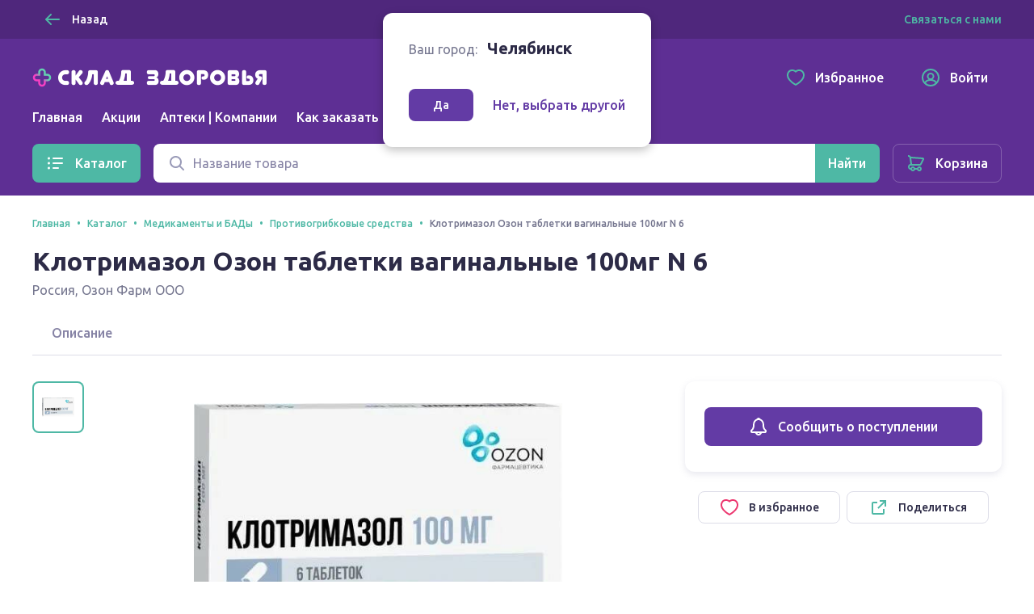

--- FILE ---
content_type: text/html; charset=utf-8
request_url: https://sklad-zdorovo.ru/chelyabinsk/catalog/Klotrimazol-Ozon-tabletki-vaginalnye-100mg-N-6_69048432
body_size: 27065
content:
<!doctype html>
<html data-n-head-ssr lang="ru" data-n-head="%7B%22lang%22:%7B%22ssr%22:%22ru%22%7D%7D">
  <head >
    <title>Клотримазол Озон таблетки вагинальные 100мг N 6 купить в Челябинске, описание и инструкция по применению лекарства, купить Клотримазол Озон таблетки вагинальные 100мг N 6 заказ на sklad-zdorovo.ru</title><meta data-n-head="ssr" charset="utf-8"><meta data-n-head="ssr" name="format-detection" content="telephone=no"><meta data-n-head="ssr" name="staticurl" content="/userfiles" value="/userfiles"><meta data-n-head="ssr" name="viewport" content="width=device-width, initial-scale=1, shrink-to-fit=no"><meta data-n-head="ssr" property="og:site_name" content="Склад здоровья"><meta data-n-head="ssr" name="msapplication-TileColor" content="#633ba5"><meta data-n-head="ssr" name="theme-color" content="#633ba5"><meta data-n-head="ssr" name="urlbase" content="/chelyabinsk"><meta data-n-head="ssr" name="linkbase" content="/chelyabinsk"><meta data-n-head="ssr" property="globalcityid" content="124"><meta data-n-head="ssr" property="globalcityname" content="Челябинск"><meta data-n-head="ssr" property="location" content="Челябинская область Челябинск"><meta data-n-head="ssr" data-hid="keywords" name="keywords" content="Клотримазол Озон таблетки вагинальные 100мг N 6 купить в Челябинске, описание и инструкция по применению лекарства, купить Клотримазол Озон таблетки вагинальные 100мг N 6 заказ на sklad-zdorovo.ru"><meta data-n-head="ssr" data-hid="og:type" property="og:type" content="product"><meta data-n-head="ssr" data-hid="og:title" property="og:title" content="Клотримазол Озон таблетки вагинальные 100мг N 6 купить"><meta data-n-head="ssr" data-hid="description" name="description" content="Купить Клотримазол Озон таблетки вагинальные 100мг N 6 дешево в интернет аптеке Склад здоровья в Челябинске, можно купить из наличия или заказать"><meta data-n-head="ssr" data-hid="og:description" name="og:description" content="Купить Клотримазол Озон таблетки вагинальные 100мг N 6 дешево в интернет аптеке Склад здоровья в Челябинске, можно купить из наличия или заказать"><meta data-n-head="ssr" data-hid="og:url" property="og:url" content="https://sklad-zdorovo.ru/chelyabinsk/catalog/Klotrimazol-Ozon-tabletki-vaginalnye-100mg-N-6_69048432"><meta data-n-head="ssr" data-hid="og:image" property="og:image" content="https://sklad-zdorovo.ru/images/goods/69048432.jpg"><meta data-n-head="ssr" data-hid="og:image:height" property="og:image:height" content="420"><meta data-n-head="ssr" data-hid="og:image:width" property="og:image:width" content="420"><link data-n-head="ssr" rel="apple-touch-icon" sizes="60x60" href="/userfiles/site/apple-touch-icon-60x60.png"><link data-n-head="ssr" rel="apple-touch-icon" sizes="76x76" href="/userfiles/site/apple-touch-icon-76x76.png"><link data-n-head="ssr" rel="apple-touch-icon" sizes="120x120" href="/userfiles/site/apple-touch-icon-120x120.png"><link data-n-head="ssr" rel="apple-touch-icon" sizes="152x152" href="/userfiles/site/apple-touch-icon-152x152.png"><link data-n-head="ssr" rel="apple-touch-icon" sizes="180x180" href="/userfiles/site/apple-touch-icon-180x180.png"><link data-n-head="ssr" rel="icon" type="image/png" sizes="16x16" href="/favicon.ico"><link data-n-head="ssr" rel="icon" type="image/png" sizes="32x32" href="/favicon.ico"><link data-n-head="ssr" rel="icon" type="image/png" sizes="96x96" href="/favicon.ico"><link data-n-head="ssr" rel="icon" type="image/png" sizes="120x120" href="/favicon.ico"><link data-n-head="ssr" rel="manifest" href="/userfiles/site/site.webmanifest"><link data-n-head="ssr" rel="mask-icon" href="/userfiles/site/safari-pinned-tab.svg" color="#633ba5"><link data-n-head="ssr" data-hid="canonical" href="https://sklad-zdorovo.ru/chelyabinsk/catalog/Klotrimazol-Ozon-tabletki-vaginalnye-100mg-N-6_69048432" rel="canonical"><link rel="modulepreload" href="/_nuxt/js/ed796bb2d18245284811.js" as="script"><link rel="modulepreload" href="/_nuxt/js/e2dfdd88b41d551dfdd9.js" as="script"><link rel="preload" href="/_nuxt/css/5bd0246d2d7aec9c9238.css" as="style"><link rel="modulepreload" href="/_nuxt/js/49e020148bf2ec7e6047.js" as="script"><link rel="preload" href="/_nuxt/css/49d95d5146ea63ac1999.css" as="style"><link rel="modulepreload" href="/_nuxt/js/dd0b04bfde3aa7ce153c.js" as="script"><link rel="preload" href="/_nuxt/css/6ff39c4596c46b7796e6.css" as="style"><link rel="modulepreload" href="/_nuxt/js/ef2570f08c9d0feb5de7.js" as="script"><link rel="modulepreload" href="/_nuxt/js/51c0c16d26d8b22de693.js" as="script"><link rel="modulepreload" href="/_nuxt/js/150469c00060d1c69108.js" as="script"><link rel="modulepreload" href="/_nuxt/js/256ef703b6a5a0ecd545.js" as="script"><link rel="modulepreload" href="/_nuxt/js/b2ebd008d407e2702dc6.js" as="script"><link rel="modulepreload" href="/_nuxt/js/5cbc93d6a23bb8027116.js" as="script"><link rel="stylesheet" href="/_nuxt/css/5bd0246d2d7aec9c9238.css"><link rel="stylesheet" href="/_nuxt/css/49d95d5146ea63ac1999.css"><link rel="stylesheet" href="/_nuxt/css/6ff39c4596c46b7796e6.css">

    <!-- Other -->
    <script src="https://sso-forms-prod.t-static.ru/tid/widget.js"></script>
    <script src="https://telegram.org/js/telegram-web-app.js"></script>
    <script>window.yaContextCb=window.yaContextCb||[]</script>
    <script src="https://yandex.ru/ads/system/context.js" async></script>
    <script async type="text/javascript" src="https://static.xoalt.com/engine/engine.js"></script>

    

    <!-- Yandex.Metrika counter -->
    
    <script type="text/javascript">!function(e,a,t,n,c,r,m){e.ym=e.ym||function(){(e.ym.a=e.ym.a||[]).push(arguments)},e.ym.l=1*new Date,r=a.createElement(t),m=a.getElementsByTagName(t)[0],r.async=1,r.src="https://mc.yandex.ru/metrika/tag.js",m.parentNode.insertBefore(r,m)}(window,document,"script"),ym("31566508","init",{clickmap:!0,trackLinks:!0,accurateTrackBounce:!0,webvisor:!0,ecommerce:"yaDataLayer"}),window.yaDataLayer=window.yaDataLayer||[]</script>
    
    <!-- /Yandex.Metrika counter -->

    <!-- Global site tag (gtag.js) - Google Analytics -->
    
    <script async src="https://www.googletagmanager.com/gtag/js?id=UA-65450830-1&l=gDataLayer"></script>
    <script>function gtag(){gDataLayer.push(arguments)}window.gDataLayer=window.gDataLayer||[],gtag("js",new Date),gtag("config","UA-65450830-1")</script>
    
    <!-- /Global site tag (gtag.js) - Google Analytics -->

    <!-- RetailRocket tracker -->
    
    <script type="text/javascript">var rrPartnerId="59196de265bf19340caf0bc0",rrApi={},rrApiOnReady=rrApiOnReady||[];rrApi.addToBasket=rrApi.order=rrApi.categoryView=rrApi.view=rrApi.recomMouseDown=rrApi.recomAddToCart=function(){},function(r){var e,t=r.getElementsByTagName("script")[0];r.getElementById("rrApi-jssdk")||((e=r.createElement("script")).id="rrApi-jssdk",e.async=!0,e.src="//cdn.retailrocket.ru/content/javascript/tracking.js",t.parentNode.insertBefore(e,t))}(document)</script>
    
    <!-- /RetailRocket tracker -->

    <!-- Top.Mail.Ru counter -->
    
      <script type="text/javascript">var _tmr=window._tmr||(window._tmr=[]);_tmr.push({id:"3637669",type:"pageView",start:(new Date).getTime()}),function(e,t,r){if(!e.getElementById(r)){var n=e.createElement("script");n.type="text/javascript",n.async=!0,n.id=r,n.src="https://top-fwz1.mail.ru/js/code.js";var a=function(){var t=e.getElementsByTagName("script")[0];t.parentNode.insertBefore(n,t)};"[object Opera]"==t.opera?e.addEventListener("DOMContentLoaded",a,!1):a()}}(document,window,"tmr-code")</script>
      <noscript><div><img src="https://top-fwz1.mail.ru/counter?id=3637669;js=na" style="position:absolute;left:-9999px" alt="Top.Mail.Ru"></div></noscript>
    
    <!-- /Top.Mail.Ru counter -->
     
    
  </head>
  <body >
    <div data-server-rendered="true" id="__nuxt"><!----><div id="__layout"><div class="layout-default"><header class="layout-default__header"><div class="layout-top-bar text_size_small text_weight_medium layout-default__topbar"><div class="layout-top-bar__container container"><button tabindex="0" type="button" class="ui-button layout-back-button layout-top-bar__city ui-button_theme_ghost ui-button_corners_smooth ui-button_size_small"><span class="ui-button__inner"><i class="ui-icon ui-icon_size_24 ui-icon_arrow-left ui-button__icon ui-button__icon_prefix"><svg xmlns="http://www.w3.org/2000/svg" viewBox="0 0 24 24" height="24" width="24" class="ui-icon__svg"><path fill-rule="evenodd" d="M10.707 5.293a1 1 0 00-1.414 0l-6 6a1 1 0 000 1.414l6 6a1 1 0 001.414-1.414L6.414 13H20a1 1 0 100-2H6.414l4.293-4.293a1 1 0 000-1.414z" clip-rule="evenodd"></path></svg></i> <span class="ui-button__content">
  Назад
</span> <!----></span> <!----></button> <div class="layout-city text layout-top-bar__city"><i class="ui-icon ui-icon_size_16 ui-icon_pin-fill layout-city__element"><svg xmlns="http://www.w3.org/2000/svg" viewBox="0 0 16 16" height="16" width="16" class="ui-icon__svg"><path fill-rule="evenodd" d="M13.6 6.444C13.6 11.111 8 15 8 15s-5.6-3.889-5.6-8.556C2.4 3.438 4.907 1 8 1c3.093 0 5.6 2.438 5.6 5.444zM8 9.1a2.5 2.5 0 100-5 2.5 2.5 0 000 5z" clip-rule="evenodd"></path></svg></i> <span class="layout-city__element">Ваш город:</span> <a tabindex="0" class="ui-link city-link layout-city__element ui-link_theme_primary"><!----> <span class="ui-link__text">
    Челябинск
  </span> <!----></a></div> <div class="layout-contacts layout-top-bar__contacts desktop-content"><div class="v-popover ui-popover-trigger layout-contacts__element"><div class="trigger" style="display:inline-block;"><a tabindex="0" class="ui-link ui-link_theme_primary"><!----> <span class="ui-link__text">
      Связаться с нами
    </span> <!----></a>  </div> <div id="popover_nbt8tetibs" aria-hidden="true" tabindex="0" class="ui-popover ui-popover_theme_light" style="visibility:hidden;"><div class="ui-popover__inner ui-popover__inner_size_default"><div class="ui-popover__content ui-popover__content_theme_light" style="position:relative;"><div><div class="ui-list layout-contacts__menu text text_size_small"><ul class="ui-list__inner text text_weight_medium"><li class="ui-list-item ui-list-item_size_small"><a href="mailto:help@sklad-zdorovo.ru" tabindex="0" target="_blank" class="ui-list-item__inner ui-list-item__inner_link ui-list-item__inner_interactive"><span class="ui-list-item__icon ui-list-item__icon_prefix ui-list-item__icon_size_24"><i class="ui-icon ui-icon_size_24 ui-icon_mail"><svg xmlns="http://www.w3.org/2000/svg" viewBox="0 0 24 24" height="24" width="24" class="ui-icon__svg"><path d="M14.25 8.222c0-1.12-1.536-1.855-2.25-.453-.714-1.402-2.25-.666-2.25.453 0 .814.61 1.336 1.38 1.996.277.237.573.49.87.782.296-.291.593-.545.869-.782.77-.66 1.38-1.182 1.38-1.996z"></path><path fill-rule="evenodd" d="M3 22a2 2 0 01-2-2V9.641a2 2 0 01.982-1.722l7.983-4.717a4 4 0 014.07 0l7.982 4.717A2 2 0 0123 9.641V19.97A2.002 2.002 0 0121.016 22L21 22H3zm18-4.376V10l-5.143 4.286L21 17.624zm-6.888-4.487l5.312-4.427-6.407-3.786a2 2 0 00-2.035 0L4.576 8.71l5.312 4.427a4.001 4.001 0 014.224 0zm-5.969 1.149L3 10v7.624l5.143-3.338zM3 20h18l-7.772-5.045a2 2 0 00-2.456 0L3 20z" clip-rule="evenodd"></path></svg></i></span> <span class="ui-list-item__content">
          help@sklad-zdorovo.ru
        </span> <!----></a></li> <li class="ui-list-item ui-list-item_size_small"><a href="tg://resolve?domain=sklad_zdorovo_bot" tabindex="0" class="ui-list-item__inner ui-list-item__inner_link ui-list-item__inner_interactive"><span class="ui-list-item__icon ui-list-item__icon_prefix ui-list-item__icon_size_24"><i class="ui-icon ui-icon_size_24 ui-icon_telegram"><svg xmlns="http://www.w3.org/2000/svg" viewBox="0 0 24 24" height="24" width="24" class="ui-icon__svg"><path d="M22.442 4.666l-3.185 15.227c-.25 1.085-.828 1.373-1.733.862l-4.825-3.64-2.343 2.3c-.312.318-.64.478-.983.478l.374-5.028 8.948-8.236c.218-.224.218-.351 0-.383-.188-.064-.39-.016-.61.144L7.03 13.524l-4.778-1.532c-.53-.16-.78-.399-.75-.718.032-.32.36-.59.984-.814l18.598-7.374c.468-.16.843-.096 1.124.191.281.255.36.718.234 1.389z"></path></svg></i></span> <span class="ui-list-item__content">
          @sklad_zdorovo_bot
        </span> <!----></a></li></ul></div></div> <div tabindex="-1" class="resize-observer" data-v-8859cc6c></div></div> <div class="ui-popover__arrow ui-popover__arrow_theme_light"></div></div></div></div></div></div></div> <div class="layout-app-bar layout-default__app-bar"><div class="layout-app-bar__container container"><div class="layout-app-bar__navigation"><div class="layout-app-bar__logo-area"><a href="/" aria-label="Главная" class="link-active"><img src="/_nuxt/img/c82967e.png" srcset="/_nuxt/img/c82967e.png 1x, /_nuxt/img/41cd7c4.png 2x" alt="Склад здоровья" width="300" height="25" class="layout-app-bar__logo"></a></div> <nav class="layout-app-bar__desktop-navigation"><ul class="layout-menu text text_weight_medium"><li class="layout-menu__item"><a href="/chelyabinsk/" class="layout-menu__link">
      Главная
    </a></li><li class="layout-menu__item"><a href="/chelyabinsk/sales" class="layout-menu__link">
      Акции
    </a></li><li class="layout-menu__item"><a href="/chelyabinsk/apteki" class="layout-menu__link">
      Аптеки | Компании
    </a></li><li class="layout-menu__item"><a href="/help/order" class="layout-menu__link">
      Как заказать
    </a></li></ul></nav> <div class="layout-app-bar__controls"><a href="/favorites" tabindex="0" class="ui-button layout-app-bar__controls-item ui-button_theme_ghost ui-button_corners_smooth ui-button_size_default"><span class="ui-button__inner"><i class="ui-icon ui-icon_size_24 ui-icon_heart ui-button__icon ui-button__icon_prefix"><svg xmlns="http://www.w3.org/2000/svg" viewBox="0 0 24 24" height="24" width="24" class="ui-icon__svg"><path fill-rule="evenodd" d="M11.99 3.387a6.307 6.307 0 00-1.068-.663C9.832 2.188 8.85 2 7.455 2 3.716 2 1 5.078 1 9.075c0 3.02 1.694 5.935 4.849 8.755 1.656 1.48 3.77 2.945 5.285 3.724L12 22l.866-.446c1.515-.78 3.63-2.244 5.285-3.724C21.306 15.01 23 12.094 23 9.075 23 5.12 20.258 2.015 16.553 2c-1.447 0-2.38.171-3.45.692a6.172 6.172 0 00-1.113.695zM16.549 4c-1.235 0-1.848.138-2.572.49-.27.131-.52.288-.753.47l-1.223.96-1.231-.948a4.305 4.305 0 00-.73-.454C9.285 4.148 8.62 4 7.455 4 5.008 4 3 5.986 3 9.075c0 2.213 1.235 4.63 4.182 7.264 1.53 1.367 3.477 2.713 4.818 3.412 1.34-.699 3.288-2.045 4.818-3.412C19.765 13.705 21 11.289 21 9.075 21 6.034 18.97 4.012 16.549 4z" clip-rule="evenodd"></path></svg></i> <span class="ui-button__content">Избранное</span> <!----></span> <!----></a> <a href="/profile" tabindex="0" class="ui-button layout-app-bar__controls-item ui-button_theme_ghost ui-button_corners_smooth ui-button_size_default"><span class="ui-button__inner"><i class="ui-icon ui-icon_size_24 ui-icon_user ui-button__icon ui-button__icon_prefix"><svg xmlns="http://www.w3.org/2000/svg" viewBox="0 0 24 24" height="24" width="24" class="ui-icon__svg"><path fill-rule="evenodd" d="M6.14 18.831A8.965 8.965 0 0012 21a8.965 8.965 0 005.86-2.169l-.004-.009a4.327 4.327 0 00-.813-1.115c-.8-.8-2.29-1.707-5.043-1.707s-4.243.907-5.043 1.707a4.328 4.328 0 00-.813 1.115l-.004.01zm-1.418-1.536a9 9 0 1114.556 0 6.474 6.474 0 00-.82-1.002c-.857-.856-2.126-1.658-3.963-2.047a4.5 4.5 0 10-4.99 0c-1.837.389-3.106 1.19-3.962 2.047a6.472 6.472 0 00-.821 1.002zM1 12c0 6.075 4.925 11 11 11s11-4.925 11-11S18.075 1 12 1 1 5.925 1 12zm11-4a2.5 2.5 0 100 5 2.5 2.5 0 000-5z" clip-rule="evenodd"></path></svg></i> <span class="ui-button__content">Войти</span> <!----></span> <!----></a> <img src="/userfiles/images/brand-logo.png" alt="Склад здоровья" class="layout-app-bar__new-logo"></div> <div class="layout-mobile-menu layout-app-bar__mobile-menu"><button tabindex="0" aria-label="Меню" type="button" class="ui-button layout-mobile-menu__toggler ui-button_theme_ghost ui-button_corners_smooth ui-button_size_default ui-button_square"><span class="ui-button__inner"><!----> <span class="ui-button__content"><i class="ui-icon ui-icon_size_24 ui-icon_menu layout-header__mobile-menu-icon"><svg xmlns="http://www.w3.org/2000/svg" viewBox="0 0 24 24" height="24" width="24" class="ui-icon__svg"><path d="M3 7a1 1 0 011-1h16a1 1 0 110 2H4a1 1 0 01-1-1zM3 12a1 1 0 011-1h16a1 1 0 110 2H4a1 1 0 01-1-1zM4 16a1 1 0 100 2h16a1 1 0 100-2H4z"></path></svg></i></span> <!----></span> <!----></button> <!----></div></div> <div tabindex="-1" class="ui-dropdown layout-app-bar__search"><form class="layout-search-form"><div class="ui-input-group"><!----> <div class="ui-input-group__part ui-input-group__part_inner"><div class="ui-input ui-input_theme_white ui-input_size_default ui-input_icon_prefix"><span class="ui-input__icon ui-input__icon_prefix"><i class="ui-icon ui-icon_size_24 ui-icon_search"><svg xmlns="http://www.w3.org/2000/svg" viewBox="0 0 24 24" height="24" width="24" class="ui-icon__svg"><path fill-rule="evenodd" d="M10.5 5a5.5 5.5 0 100 11 5.5 5.5 0 000-11zM3 10.5a7.5 7.5 0 1113.463 4.55l4.244 4.243a1 1 0 01-1.414 1.414l-4.244-4.244A7.5 7.5 0 013 10.5z" clip-rule="evenodd"></path></svg></i></span> <input type="text" value="" placeholder="Название товара" title="Поиск" aria-label="Поиск" name="q" autocomplete="off" class="ui-input__field"> <span><!----></span> </div></div> <div class="ui-input-group__part ui-input-group__part_append"><button tabindex="0" aria-label="Найти" type="submit" class="ui-button ui-button_theme_primary ui-button_corners_smooth ui-button_size_default"><span class="ui-button__inner"><!----> <span class="ui-button__content"><i class="ui-icon ui-icon_size_24 ui-icon_search 
            layout-search-form__search-label
            layout-search-form__search-label_mobile
          "><svg xmlns="http://www.w3.org/2000/svg" viewBox="0 0 24 24" height="24" width="24" class="ui-icon__svg"><path fill-rule="evenodd" d="M10.5 5a5.5 5.5 0 100 11 5.5 5.5 0 000-11zM3 10.5a7.5 7.5 0 1113.463 4.55l4.244 4.243a1 1 0 01-1.414 1.414l-4.244-4.244A7.5 7.5 0 013 10.5z" clip-rule="evenodd"></path></svg></i> <span class="
            layout-search-form__search-label
            layout-search-form__search-label_desktop
          ">Найти</span></span> <!----></span> <!----></button></div></div></form> <!----></div></div></div></header> <div class="layout-catalog-bar layout-default__catalog-bar desktop-content"><div class="layout-catalog-bar__container container"><div class="layout-catalog-bar__catalog-trigger"><button tabindex="0" type="button" class="ui-button ui-button_theme_primary ui-button_corners_smooth ui-button_size_default"><span class="ui-button__inner"><i class="ui-icon ui-icon_size_24 ui-icon_list ui-button__icon ui-button__icon_prefix"><svg xmlns="http://www.w3.org/2000/svg" viewBox="0 0 24 24" height="24" width="24" class="ui-icon__svg"><path d="M3.5 4.5a1.5 1.5 0 100 3 1.5 1.5 0 000-3zM9 5a1 1 0 000 2h11a1 1 0 100-2H9zM3.5 10.5a1.5 1.5 0 100 3 1.5 1.5 0 000-3zM9 11a1 1 0 100 2h11a1 1 0 100-2H9zM2 18a1.5 1.5 0 113 0 1.5 1.5 0 01-3 0zM8 18a1 1 0 011-1h6a1 1 0 110 2H9a1 1 0 01-1-1z"></path></svg></i> <span class="ui-button__content">
          Каталог
        </span> <!----></span> <!----></button></div> <div tabindex="-1" class="ui-dropdown layout-catalog-bar__search"><form class="layout-search-form"><div class="ui-input-group"><!----> <div class="ui-input-group__part ui-input-group__part_inner"><div class="ui-input ui-input_theme_white ui-input_size_default ui-input_icon_prefix"><span class="ui-input__icon ui-input__icon_prefix"><i class="ui-icon ui-icon_size_24 ui-icon_search"><svg xmlns="http://www.w3.org/2000/svg" viewBox="0 0 24 24" height="24" width="24" class="ui-icon__svg"><path fill-rule="evenodd" d="M10.5 5a5.5 5.5 0 100 11 5.5 5.5 0 000-11zM3 10.5a7.5 7.5 0 1113.463 4.55l4.244 4.243a1 1 0 01-1.414 1.414l-4.244-4.244A7.5 7.5 0 013 10.5z" clip-rule="evenodd"></path></svg></i></span> <input type="text" value="" placeholder="Название товара" title="Поиск" aria-label="Поиск" name="q" autocomplete="off" class="ui-input__field"> <span><!----></span> </div></div> <div class="ui-input-group__part ui-input-group__part_append"><button tabindex="0" aria-label="Найти" type="submit" class="ui-button ui-button_theme_primary ui-button_corners_smooth ui-button_size_default"><span class="ui-button__inner"><!----> <span class="ui-button__content"><i class="ui-icon ui-icon_size_24 ui-icon_search 
            layout-search-form__search-label
            layout-search-form__search-label_mobile
          "><svg xmlns="http://www.w3.org/2000/svg" viewBox="0 0 24 24" height="24" width="24" class="ui-icon__svg"><path fill-rule="evenodd" d="M10.5 5a5.5 5.5 0 100 11 5.5 5.5 0 000-11zM3 10.5a7.5 7.5 0 1113.463 4.55l4.244 4.243a1 1 0 01-1.414 1.414l-4.244-4.244A7.5 7.5 0 013 10.5z" clip-rule="evenodd"></path></svg></i> <span class="
            layout-search-form__search-label
            layout-search-form__search-label_desktop
          ">Найти</span></span> <!----></span> <!----></button></div></div></form> <!----></div> <a href="/shopcart" tabindex="0" class="ui-button ui-button_theme_ghost ui-button_corners_smooth ui-button_size_default ui-button_outline"><span class="ui-button__inner"><i class="ui-icon ui-icon_size_24 ui-icon_cart ui-button__icon ui-button__icon_prefix"><svg xmlns="http://www.w3.org/2000/svg" viewBox="0 0 24 24" height="24" width="24" class="ui-icon__svg"><path fill-rule="evenodd" d="M6.071 4.003c-.177 0-.349.02-.511.057a4.344 4.344 0 00-.853-1.267C4.138 2.224 3.242 2 2 2v2c.758 0 1.195.11 1.293.207C3.67 4.585 4 5.353 4 6l.01.141.98 6.86C3.5 13 2 14.5 2 16.5s1.5 3.5 2.943 3.498h.227a3.001 3.001 0 005.66.002h2.34a3.001 3.001 0 100-2h-2.34a3.001 3.001 0 00-5.66 0H5c-.5 0-1-.5-1-1.5s.5-1.5 1.05-1.501h1.974l.014.001h10.079l.148-.047a2.625 2.625 0 001.652-1.55l.448-.887 1.053-2.092c.845-1.683 1.377-2.752 1.495-3.015.604-1.349-.62-2.387-1.872-2.409L6.07 4.003zM16.77 13H7.113a.17.17 0 01-.123-.14L6.01 6l13.883.995c-.242.495-.684 1.38-1.262 2.531l-.015.029c-.33.657-.683 1.36-1.037 2.06l-.471.934-.05.113a.625.625 0 01-.289.338zM16 20a1 1 0 100-2 1 1 0 000 2zm-7-1a1 1 0 11-2 0 1 1 0 012 0z" clip-rule="evenodd"></path></svg></i> <span class="ui-button__content">Корзина</span> <!----></span> <!----></a></div></div> <div class="layout-default__search-bar"><div tabindex="-1" class="ui-dropdown layout-default__search"><form class="layout-search-form"><div class="ui-input-group"><!----> <div class="ui-input-group__part ui-input-group__part_inner"><div class="ui-input ui-input_theme_white ui-input_size_default ui-input_icon_prefix"><span class="ui-input__icon ui-input__icon_prefix"><i class="ui-icon ui-icon_size_24 ui-icon_search"><svg xmlns="http://www.w3.org/2000/svg" viewBox="0 0 24 24" height="24" width="24" class="ui-icon__svg"><path fill-rule="evenodd" d="M10.5 5a5.5 5.5 0 100 11 5.5 5.5 0 000-11zM3 10.5a7.5 7.5 0 1113.463 4.55l4.244 4.243a1 1 0 01-1.414 1.414l-4.244-4.244A7.5 7.5 0 013 10.5z" clip-rule="evenodd"></path></svg></i></span> <input type="text" value="" placeholder="Название товара" title="Поиск" aria-label="Поиск" name="q" autocomplete="off" class="ui-input__field"> <span><!----></span> </div></div> <div class="ui-input-group__part ui-input-group__part_append"><button tabindex="0" aria-label="Найти" type="submit" class="ui-button ui-button_theme_primary ui-button_corners_smooth ui-button_size_default"><span class="ui-button__inner"><!----> <span class="ui-button__content"><i class="ui-icon ui-icon_size_24 ui-icon_search 
            layout-search-form__search-label
            layout-search-form__search-label_mobile
          "><svg xmlns="http://www.w3.org/2000/svg" viewBox="0 0 24 24" height="24" width="24" class="ui-icon__svg"><path fill-rule="evenodd" d="M10.5 5a5.5 5.5 0 100 11 5.5 5.5 0 000-11zM3 10.5a7.5 7.5 0 1113.463 4.55l4.244 4.243a1 1 0 01-1.414 1.414l-4.244-4.244A7.5 7.5 0 013 10.5z" clip-rule="evenodd"></path></svg></i> <span class="
            layout-search-form__search-label
            layout-search-form__search-label_desktop
          ">Найти</span></span> <!----></span> <!----></button></div></div></form> <!----></div></div> <!----> <div class="layout-city-confirm-dialog"><div class="text"><span class="layout-city-confirm-dialog__label">Ваш город:</span> <span class="
        layout-city-confirm-dialog__city
        text text_size_title text_weight_bold
      ">
      Челябинск
    </span></div> <div class="layout-city-confirm-dialog__controls"><button tabindex="0" type="button" class="ui-button layout-city-confirm-dialog__confirm ui-button_theme_secondary ui-button_corners_smooth ui-button_size_small"><span class="ui-button__inner"><!----> <span class="ui-button__content">
      Да
    </span> <!----></span> <!----></button> <a tabindex="0" class="ui-link layout-city-confirm-dialog__reset ui-link_theme_secondary"><!----> <span class="ui-link__text"><span class="text text_weight_medium">Нет, выбрать другой</span></span> <!----></a></div></div> <div class="layout-default__page"><main itemtype="https://schema.org/Product" itemscope="itemscope" class="goods-details-page page"><meta content="/images/goods/69048432.jpg" itemprop="image"> <div xoalt-data-spot="34154" xoalt-data-format="auto" class="adsbyxoalt goods-details-page__side-ad-1 container" style="width: 100%; height: 100%"></div> <header class="page-header container"><div itemtype="http://schema.org/BreadcrumbList" itemscope="itemscope" class="ui-breadcrumbs text text_weight_medium page-header__breadcrumbs text text_size_caption"><ul class="ui-breadcrumbs__list"><li itemprop="itemListElement" itemtype="https://schema.org/ListItem" itemscope="itemscope" class="ui-breadcrumbs__item"><a href="/chelyabinsk/" tabindex="0" itemprop="item" class="ui-link link-active ui-link_theme_primary"><!----> <span class="ui-link__text"><span itemprop="name">Главная</span> <meta itemprop="position" content="1"></span> <!----></a></li><li itemprop="itemListElement" itemtype="https://schema.org/ListItem" itemscope="itemscope" class="ui-breadcrumbs__item"><a href="/chelyabinsk/catalog" tabindex="0" itemprop="item" class="ui-link link-active ui-link_theme_primary"><!----> <span class="ui-link__text"><span itemprop="name">Каталог</span> <meta itemprop="position" content="2"></span> <!----></a></li><li itemprop="itemListElement" itemtype="https://schema.org/ListItem" itemscope="itemscope" class="ui-breadcrumbs__item"><a href="/chelyabinsk/catalog/medikamenty-i-bady" tabindex="0" itemprop="item" class="ui-link ui-link_theme_primary"><!----> <span class="ui-link__text"><span itemprop="name">Медикаменты и БАДы</span> <meta itemprop="position" content="3"></span> <!----></a></li><li itemprop="itemListElement" itemtype="https://schema.org/ListItem" itemscope="itemscope" class="ui-breadcrumbs__item"><a href="/chelyabinsk/catalog/medikamenty-i-bady/protivogribkovye-sredstva" tabindex="0" itemprop="item" class="ui-link ui-link_theme_primary"><!----> <span class="ui-link__text"><span itemprop="name">Противогрибковые средства</span> <meta itemprop="position" content="4"></span> <!----></a></li><li itemprop="itemListElement" itemtype="https://schema.org/ListItem" itemscope="itemscope" class="ui-breadcrumbs__item"><span itemprop="item"><span itemprop="name">Клотримазол Озон таблетки вагинальные 100мг N 6</span> <meta itemprop="position" content="5"></span></li></ul></div> <h1 class="text text_size_display-1 text_weight_bold"><span itemprop="name">Клотримазол Озон таблетки вагинальные 100мг N 6</span></h1> <div class="page-header__description"><div itemprop="manufacturer" itemtype="https://schema.org/Organization" itemscope="itemscope"><span itemtype="location">Россия</span>,
        <span itemtype="legalName">Озон Фарм ООО</span></div> <!----></div> <!----></header> <section class="container"><div class="goods-details-page__details content-section"><div class="ui-tabs text text_weight_medium goods-details-page__tabs conainer-ignore-mobile"><!----> <ul class="ui-tabs__list"><li><a href="#description" tabindex="0" class="ui-tabs__item">
        Описание
      </a></li></ul> <!----></div> <div class="goods-gallery 
          goods-details-page__gallery goods-details-page__details-part
          content-section-small
        "><div class="goods-gallery__view"><div class="goods-gallery__active-picture-area goods-gallery__active-picture-area_gallery_trigger"><img src="/images/goods/69048432.jpg" srcset="/images/goods/69048432.jpg 1x" loading="lazy" alt="Клотримазол Озон таблетки вагинальные 100мг N 6" class="goods-photo goods-gallery__picture"></div> <div class="goods-gallery__append"><p class="
              goods-details-page__note
              text text_size_caption text_align_center
            ">
            Внешний вид товара может отличаться от изображённого на фотографии
          </p></div></div> <div class="goods-gallery__sidebar"><ul class="goods-gallery__preview-list"><li class="goods-gallery__preview-item"><div tabindex="0" class="goods-gallery__preview goods-gallery__preview_active"><img src="/images/goods/69048432.jpg" srcset="/images/goods/69048432.jpg 1x" loading="lazy" alt="Клотримазол Озон таблетки вагинальные 100мг N 6" class="goods-photo goods-gallery__picture"></div></li> <!----></ul></div> <div tabindex="-1" class="ui-overlay ui-modal-overlay ui-gallery-modal ui-modal-overlay_fullscreen" style="display:none;"><div class="ui-overlay__inner"><div class="ui-modal ui-modal_fullscreen "><div><button tabindex="0" aria-label="Закрыть" type="button" class="ui-button ui-modal__close-button ui-button_theme_white ui-button_corners_smooth ui-button_size_small ui-button_square"><span class="ui-button__inner"><!----> <span class="ui-button__content"><i class="ui-icon ui-icon_size_24 ui-icon_mark"><svg xmlns="http://www.w3.org/2000/svg" viewBox="0 0 24 24" height="24" width="24" class="ui-icon__svg"><path d="M18.364 5.636a1 1 0 00-1.414 0L12 10.586l-4.95-4.95A1 1 0 005.636 7.05l4.95 4.95-4.95 4.95a1 1 0 001.414 1.414l4.95-4.95 4.95 4.95a1 1 0 001.414-1.414L13.414 12l4.95-4.95a1 1 0 000-1.414z"></path></svg></i></span> <!----></span> <!----></button></div> <!----> <div class="ui-modal__content"><ul class="ui-gallery-modal__sidebar ui-gallery-modal__preview-list"><li class="ui-gallery-modal__preview-item"><div tabindex="0" class="ui-gallery-modal__preview ui-gallery-modal__preview_active"><img src="/images/goods/69048432.jpg" class="ui-gallery-modal__picture ui-gallery-modal__picture_preview"></div></li></ul> <div class="ui-gallery-modal__inner"><!----> <div class="ui-gallery-modal__active-picture-box"><div class="ui-gallery-modal__active-picture ui-gallery-modal__active-picture_single-child" style="background-image:url(/images/goods/69048432.jpg);"></div> <div class="ui-gallery-modal__control ui-gallery-modal__control_prev ui-gallery-modal__control_disabled"><i class="ui-icon ui-icon_size_24 ui-icon_arrow-left ui-gallery-modal__arrow ui-gallery-modal__arrow_prev"><svg xmlns="http://www.w3.org/2000/svg" viewBox="0 0 24 24" height="24" width="24" class="ui-icon__svg"><path fill-rule="evenodd" d="M10.707 5.293a1 1 0 00-1.414 0l-6 6a1 1 0 000 1.414l6 6a1 1 0 001.414-1.414L6.414 13H20a1 1 0 100-2H6.414l4.293-4.293a1 1 0 000-1.414z" clip-rule="evenodd"></path></svg></i></div> <div class="ui-gallery-modal__control ui-gallery-modal__control_next ui-gallery-modal__control_disabled"><i class="ui-icon ui-icon_size_24 ui-icon_arrow-right ui-gallery-modal__arrow ui-gallery-modal__arrow_next"><svg xmlns="http://www.w3.org/2000/svg" viewBox="0 0 24 24" height="24" width="24" class="ui-icon__svg"><path fill-rule="evenodd" d="M13.293 5.293a1 1 0 011.414 0l6 6a1 1 0 010 1.414l-6 6a1 1 0 01-1.414-1.414L17.586 13H4a1 1 0 110-2h13.586l-4.293-4.293a1 1 0 010-1.414z" clip-rule="evenodd"></path></svg></i></div></div></div></div> <!----></div></div></div></div> <aside class="
          goods-details-page__sidebar goods-details-page__details-part
          content-section-small
        "><div class="goods-details-page__side-tools"><div class="goods-offer-panel"><!----> <!----> <!----> <div class="goods-offer-panel__part"><button tabindex="0" type="button" class="ui-button ui-button_theme_secondary ui-button_corners_smooth ui-button_size_default ui-button_fluid"><span class="ui-button__inner"><i class="ui-icon ui-icon_size_24 ui-icon_bell ui-button__icon ui-button__icon_prefix"><svg xmlns="http://www.w3.org/2000/svg" viewBox="0 0 24 24" height="24" width="24" class="ui-icon__svg"><path fill-rule="evenodd" d="M19 10c0-3.837-2-6.565-4.666-7.566-.291-.11-.522-.336-.702-.59a2 2 0 00-3.263-.002c-.18.254-.411.48-.703.59C6.998 3.429 5 6.152 5 10c0 2.634-.531 4.11-1.514 5.18-.164.178-.61.588-.911.865-.38.343-.575.842-.575 1.354v.615a2 2 0 002 2h3.263c.48 0 .872.35 1.073.785.3.653.814 1.158 1.576 1.624a4.074 4.074 0 004.176 0 3.955 3.955 0 001.523-1.679c.196-.413.584-.73 1.041-.73H20c1.105 0 2-.91 2-2.014v-.61c0-.504-.193-.993-.563-1.335-.3-.277-.755-.696-.922-.878C19.532 14.102 19 12.625 19 10zm-5.954 10.715c.378-.23.138-.7-.304-.7h-1.505c-.479 0-.691.451-.283.7.642.392 1.45.392 2.092 0zm5.994-4.188c.157.172.613.6.835.809a.393.393 0 01-.266.678H4.39a.39.39 0 01-.266-.678c.222-.207.677-.633.833-.803C6.294 15.079 7 13.118 7 10c0-3.78 2.333-5.988 5-5.988 2.66 0 5 2.22 5 5.988 0 3.108.706 5.07 2.04 6.527z" clip-rule="evenodd"></path></svg></i> <span class="ui-button__content">Сообщить о поступлении</span> <!----></span> <!----></button></div> <!----></div> <div class="goods-details-page__side-action-row"><button tabindex="0" type="button" class="ui-button goods-favorite-button goods-details-page__side-action ui-button_theme_plain ui-button_corners_smooth ui-button_size_small ui-button_fluid"><span class="ui-button__inner"><!----> <span class="ui-button__content"><span class="goods-favorite-button__inner"><i class="ui-icon ui-icon_size_24 ui-icon_heart goods-favorite-button__icon"><svg xmlns="http://www.w3.org/2000/svg" viewBox="0 0 24 24" height="24" width="24" class="ui-icon__svg"><path fill-rule="evenodd" d="M11.99 3.387a6.307 6.307 0 00-1.068-.663C9.832 2.188 8.85 2 7.455 2 3.716 2 1 5.078 1 9.075c0 3.02 1.694 5.935 4.849 8.755 1.656 1.48 3.77 2.945 5.285 3.724L12 22l.866-.446c1.515-.78 3.63-2.244 5.285-3.724C21.306 15.01 23 12.094 23 9.075 23 5.12 20.258 2.015 16.553 2c-1.447 0-2.38.171-3.45.692a6.172 6.172 0 00-1.113.695zM16.549 4c-1.235 0-1.848.138-2.572.49-.27.131-.52.288-.753.47l-1.223.96-1.231-.948a4.305 4.305 0 00-.73-.454C9.285 4.148 8.62 4 7.455 4 5.008 4 3 5.986 3 9.075c0 2.213 1.235 4.63 4.182 7.264 1.53 1.367 3.477 2.713 4.818 3.412 1.34-.699 3.288-2.045 4.818-3.412C19.765 13.705 21 11.289 21 9.075 21 6.034 18.97 4.012 16.549 4z" clip-rule="evenodd"></path></svg></i> В избранное</span></span> <!----></span> <!----></button> <div class="v-popover ui-popover-trigger goods-share-button goods-details-page__side-action"><div class="trigger" style="display:inline-block;"><button tabindex="0" type="button" class="ui-button ui-button_theme_plain ui-button_corners_smooth ui-button_size_small ui-button_fluid"><span class="ui-button__inner"><i class="ui-icon ui-icon_size_24 ui-icon_external-link ui-button__icon ui-button__icon_prefix"><svg xmlns="http://www.w3.org/2000/svg" viewBox="0 0 24 24" height="24" width="24" class="ui-icon__svg"><path d="M11.704 13.707l7.293-7.293V11h2V3h-8v2h4.586l-7.293 7.293 1.414 1.414z"></path><path d="M19 19v-5h-2v5H5V7h5V5H5a2 2 0 00-2 2v12a2 2 0 002 2h12a2 2 0 002-2z"></path></svg></i> <span class="ui-button__content">Поделиться</span> <!----></span> <!----></button> </div> <div id="popover_3egp8owp43" aria-hidden="true" class="ui-popover ui-popover_theme_dark" style="visibility:hidden;"><div class="ui-popover__inner ui-popover__inner_size_small"><div class="ui-popover__content ui-popover__content_theme_dark" style="position:relative;"><div><p class="text text_size_small">Ссылка скопирована</p></div> <div tabindex="-1" class="resize-observer" data-v-8859cc6c></div></div> <div class="ui-popover__arrow ui-popover__arrow_theme_dark"></div></div></div></div></div> <div xoalt-data-spot="34155" xoalt-data-format="auto" class="adsbyxoalt goods-details-page__side-ad-2" style="display: inline-block; width: 100%; height: 100%"></div></div></aside> <div class="goods-details-page__other-info"><!----> <section id="description" class="goods-details-page__details-part content-section-large"><h2 class="text text_size_headline text_weight_bold">Описание</h2> <div class="ui-collapsed-content goods-details-page__section-part ui-collapsed-content_collapsed"><div class="ui-collapsed-content__content" style="max-height:312px;"><div itemprop="description" class="custom-html content-text"><h3>
	Показания к применению</h3>
<p>
	Генитальные инфекции, вызванные дрожжеподобными грибами рода Candida (кандидозный вульвовагинит). - Генитальные суперинфекции, вызванными микроорганизмами, чувствительными к клотримазолу.</p>
<h3>
	Противопоказания к применению</h3>
<p>
	Повышенная чувствительность к клотримазолу или вспомогательным веществам, 1 триметр беременности, менструальный период.</p>
<p>
	&nbsp;</p>
</div></div> <!----></div></section> <!----></div></div></section> <!----> <section class="container content-section-large"><div data-retailrocket-markup-block="59197acc65bf19340caf0cb5" data-stock-id="1" data-product-id="69048432"></div> <div data-retailrocket-markup-block="59197ae25a658823f0208fdd" data-stock-id="1" data-product-id="69048432"></div></section> <!----> <div xoalt-data-spot="34156" xoalt-data-format="auto" class="adsbyxoalt container" style="width: 100%; height: 100%"></div></main></div> <div class="layout-subscribe"><div class="layout-subscribe__container container"><div class="layout-subscribe__text layout-subscribe__row"><h3 class="text text_size_headline text_weight_bold">
        Подпишитесь на новости
      </h3> <div class="layout-subscribe__description text text_size_small">
        Узнавайте первым об акциях, новостях и скидках до 70%
      </div></div> <div class="form-validation-provider layout-subscribe__form layout-subscribe__row"><form><div class="field-validation-provider"><div class="ui-input-group"><!----> <div class="ui-input-group__part ui-input-group__part_inner"><div class="ui-input ui-input_theme_white ui-input_size_default"><!----> <input type="text" value="" placeholder="Введите электронную почту" name="email" aria-label="Электронная почта для подписки на новости" class="ui-input__field"> <span><!----></span> </div></div> <div class="ui-input-group__part ui-input-group__part_append"><button tabindex="0" aria-label="Подписаться" type="submit" class="ui-button ui-button_theme_primary ui-button_corners_smooth ui-button_size_default"><span class="ui-button__inner"><!----> <span class="ui-button__content"><i class="ui-icon ui-icon_size_24 ui-icon_arrow-right"><svg xmlns="http://www.w3.org/2000/svg" viewBox="0 0 24 24" height="24" width="24" class="ui-icon__svg"><path fill-rule="evenodd" d="M13.293 5.293a1 1 0 011.414 0l6 6a1 1 0 010 1.414l-6 6a1 1 0 01-1.414-1.414L17.586 13H4a1 1 0 110-2h13.586l-4.293-4.293a1 1 0 010-1.414z" clip-rule="evenodd"></path></svg></i></span> <!----></span> <!----></button></div></div> <!----></div></form></div></div></div> <footer class="layout-footer"><div class="container"><!----> <div class="layout-footer__info layout-footer__row"><div class="layout-footer__info-inner"><div class="layout-footer__info-cell layout-footer__info-cell_company"><div class="layout-footer__logo-area"><a href="/" aria-label="Главная" class="layout-footer__link link-active"><img src="/_nuxt/img/c82967e.png" srcset="/_nuxt/img/c82967e.png 1x, /_nuxt/img/41cd7c4.png 2x" loading="lazy" alt="Склад здоровья" width="300" height="25" class="layout-footer__logo"></a></div> <div class="layout-footer__copyright text text_size_small">
              © 2025 ООО «Склад здоровья»
            </div> <div class="layout-footer__copyright text text_size_small">
              ИНН 5903158326
            </div></div> <nav class="footer-navigation 
              layout-footer__info-cell layout-footer__info-cell_navigation
            "><div class="footer-navigation__column"><div class="footer-navigation__label text text_size_small">
      О компании
    </div> <ul class="footer-navigation__list"><li class="footer-navigation__list-item"><a href="/chelyabinsk/apteki" class="footer-navigation__link text_weight_medium">
          Аптеки
        </a></li></ul></div><div class="footer-navigation__column"><div class="footer-navigation__label text text_size_small">
      Покупателю
    </div> <ul class="footer-navigation__list"><li class="footer-navigation__list-item"><a href="/chelyabinsk/sales" class="footer-navigation__link text_weight_medium">
          Акции
        </a></li><li class="footer-navigation__list-item"><a href="/help/order" class="footer-navigation__link text_weight_medium">
          Как заказать
        </a></li></ul></div></nav> <div class="footer-downloads 
              layout-footer__info-cell layout-footer__info-cell_downloads
            "><div class="footer-downloads__label text text_size_small">
    Установите мобильное приложение
  </div> <div class="mobile-apps-list footer-downloads__apps"><ul class="mobile-apps-list__inner"><li class="mobile-apps-list__item"><a href="https://apps.apple.com/ru/app/%D1%81%D0%BA%D0%BB%D0%B0%D0%B4-%D0%B7%D0%B4%D0%BE%D1%80%D0%BE%D0%B2%D1%8C%D1%8F/id1126957166" target="_blank" rel="noopener noreferrer" class="mobile-apps-list__link"><img src="/_nuxt/img/999d077.png" srcset="/_nuxt/img/999d077.png 1x, /_nuxt/img/df01906.png 2x" loading="lazy" alt="iOS приложение Склад здоровья" width="120" height="40" class="mobile-apps-list__image"></a></li> <li class="mobile-apps-list__item"><a href="https://play.google.com/store/apps/details?id=ru.vigroup.apteka" target="_blank" rel="noopener noreferrer" class="mobile-apps-list__link"><img src="/_nuxt/img/6647a71.png" srcset="/_nuxt/img/6647a71.png 1x, /_nuxt/img/c467df0.png 2x" loading="lazy" alt="Android приложение Склад здоровья" width="135" height="40" class="mobile-apps-list__image"></a></li></ul></div></div></div></div></div> <div class="footer-bottom-bar text text_size_small"><div class="footer-bottom-bar__container container"><a href="/userfiles/agreement.pdf" target="_blank" class="footer-bottom-bar__link text text_weight_medium">
      Пользовательское соглашение
    </a></div></div></footer> <div class="layout-bottom-navigation layout-default__mobile-navigation mobile-content"><div class="layout-bottom-navigation__safe-area"></div> <div class="layout-bottom-navigation__tab-bar"><a href="/chelyabinsk/" tabindex="0" aria-label="Главная" class="ui-button layout-bottom-navigation__tab ui-button_theme_white ui-button_corners_tile ui-button_size_default ui-button_square"><span class="ui-button__inner"><!----> <span class="ui-button__content"><i class="ui-icon ui-icon_size_24 ui-icon_home layout-bottom-navigation__icon"><svg xmlns="http://www.w3.org/2000/svg" viewBox="0 0 24 24" height="24" width="24" class="ui-icon__svg"><path d="M13 13a1 1 0 00-1 1v3a1 1 0 001 1h2a1 1 0 001-1v-3a1 1 0 00-1-1h-2z"></path><path fill-rule="evenodd" d="M2.804 13.19L4 11.995V20a2 2 0 002 2h12a2 2 0 002-2v-7.999l1.189 1.19 1.413-1.414-9.194-9.191a2 2 0 00-2.827-.001l-9.18 9.19 1.403 1.415zM11.995 4l-6 6H6v10h12v-9.998l-6.005-6.003z" clip-rule="evenodd"></path></svg></i></span> <!----></span> <!----></a> <a href="/chelyabinsk/catalog-categories" tabindex="0" aria-label="Каталог" class="ui-button layout-bottom-navigation__tab ui-button_theme_white ui-button_corners_tile ui-button_size_default ui-button_square"><span class="ui-button__inner"><!----> <span class="ui-button__content"><i class="ui-icon ui-icon_size_24 ui-icon_list layout-bottom-navigation__icon"><svg xmlns="http://www.w3.org/2000/svg" viewBox="0 0 24 24" height="24" width="24" class="ui-icon__svg"><path d="M3.5 4.5a1.5 1.5 0 100 3 1.5 1.5 0 000-3zM9 5a1 1 0 000 2h11a1 1 0 100-2H9zM3.5 10.5a1.5 1.5 0 100 3 1.5 1.5 0 000-3zM9 11a1 1 0 100 2h11a1 1 0 100-2H9zM2 18a1.5 1.5 0 113 0 1.5 1.5 0 01-3 0zM8 18a1 1 0 011-1h6a1 1 0 110 2H9a1 1 0 01-1-1z"></path></svg></i></span> <!----></span> <!----></a> <a href="/shopcart" tabindex="0" aria-label="Корзина" class="ui-button layout-bottom-navigation__tab ui-button_theme_white ui-button_corners_tile ui-button_size_default ui-button_square"><span class="ui-button__inner"><!----> <span class="ui-button__content"><i class="ui-icon ui-icon_size_24 ui-icon_cart layout-bottom-navigation__icon"><svg xmlns="http://www.w3.org/2000/svg" viewBox="0 0 24 24" height="24" width="24" class="ui-icon__svg"><path fill-rule="evenodd" d="M6.071 4.003c-.177 0-.349.02-.511.057a4.344 4.344 0 00-.853-1.267C4.138 2.224 3.242 2 2 2v2c.758 0 1.195.11 1.293.207C3.67 4.585 4 5.353 4 6l.01.141.98 6.86C3.5 13 2 14.5 2 16.5s1.5 3.5 2.943 3.498h.227a3.001 3.001 0 005.66.002h2.34a3.001 3.001 0 100-2h-2.34a3.001 3.001 0 00-5.66 0H5c-.5 0-1-.5-1-1.5s.5-1.5 1.05-1.501h1.974l.014.001h10.079l.148-.047a2.625 2.625 0 001.652-1.55l.448-.887 1.053-2.092c.845-1.683 1.377-2.752 1.495-3.015.604-1.349-.62-2.387-1.872-2.409L6.07 4.003zM16.77 13H7.113a.17.17 0 01-.123-.14L6.01 6l13.883.995c-.242.495-.684 1.38-1.262 2.531l-.015.029c-.33.657-.683 1.36-1.037 2.06l-.471.934-.05.113a.625.625 0 01-.289.338zM16 20a1 1 0 100-2 1 1 0 000 2zm-7-1a1 1 0 11-2 0 1 1 0 012 0z" clip-rule="evenodd"></path></svg></i></span> <!----></span> <!----></a> <a href="/favorites" tabindex="0" aria-label="Избранное" class="ui-button layout-bottom-navigation__tab ui-button_theme_white ui-button_corners_tile ui-button_size_default ui-button_square"><span class="ui-button__inner"><!----> <span class="ui-button__content"><i class="ui-icon ui-icon_size_24 ui-icon_heart layout-bottom-navigation__icon"><svg xmlns="http://www.w3.org/2000/svg" viewBox="0 0 24 24" height="24" width="24" class="ui-icon__svg"><path fill-rule="evenodd" d="M11.99 3.387a6.307 6.307 0 00-1.068-.663C9.832 2.188 8.85 2 7.455 2 3.716 2 1 5.078 1 9.075c0 3.02 1.694 5.935 4.849 8.755 1.656 1.48 3.77 2.945 5.285 3.724L12 22l.866-.446c1.515-.78 3.63-2.244 5.285-3.724C21.306 15.01 23 12.094 23 9.075 23 5.12 20.258 2.015 16.553 2c-1.447 0-2.38.171-3.45.692a6.172 6.172 0 00-1.113.695zM16.549 4c-1.235 0-1.848.138-2.572.49-.27.131-.52.288-.753.47l-1.223.96-1.231-.948a4.305 4.305 0 00-.73-.454C9.285 4.148 8.62 4 7.455 4 5.008 4 3 5.986 3 9.075c0 2.213 1.235 4.63 4.182 7.264 1.53 1.367 3.477 2.713 4.818 3.412 1.34-.699 3.288-2.045 4.818-3.412C19.765 13.705 21 11.289 21 9.075 21 6.034 18.97 4.012 16.549 4z" clip-rule="evenodd"></path></svg></i></span> <!----></span> <!----></a> <a href="/profile" tabindex="0" aria-label="Личный кабинет" class="ui-button layout-bottom-navigation__tab ui-button_theme_white ui-button_corners_tile ui-button_size_default ui-button_square"><span class="ui-button__inner"><!----> <span class="ui-button__content"><i class="ui-icon ui-icon_size_24 ui-icon_user layout-bottom-navigation__icon"><svg xmlns="http://www.w3.org/2000/svg" viewBox="0 0 24 24" height="24" width="24" class="ui-icon__svg"><path fill-rule="evenodd" d="M6.14 18.831A8.965 8.965 0 0012 21a8.965 8.965 0 005.86-2.169l-.004-.009a4.327 4.327 0 00-.813-1.115c-.8-.8-2.29-1.707-5.043-1.707s-4.243.907-5.043 1.707a4.328 4.328 0 00-.813 1.115l-.004.01zm-1.418-1.536a9 9 0 1114.556 0 6.474 6.474 0 00-.82-1.002c-.857-.856-2.126-1.658-3.963-2.047a4.5 4.5 0 10-4.99 0c-1.837.389-3.106 1.19-3.962 2.047a6.472 6.472 0 00-.821 1.002zM1 12c0 6.075 4.925 11 11 11s11-4.925 11-11S18.075 1 12 1 1 5.925 1 12zm11-4a2.5 2.5 0 100 5 2.5 2.5 0 000-5z" clip-rule="evenodd"></path></svg></i></span> <!----></span> <!----></a></div></div> <!----><!----><!----><!----><!----><!----><!----><!----><!----><!----><!----><!----><!----></div></div></div><script>window.__NUXT__=(function(a,b,c,d,e,f,g,h,i,j,k,l,m,n,o,p,q,r,s,t,u,v,w,x,y,z,A,B,C,D,E,F,G,H,I,J,K,L){return {layout:"default",data:[{citySlug:d},{goodsId:69048432,slug:"Klotrimazol-Ozon-tabletki-vaginalnye-100mg-N-6",name:"Клотримазол Озон таблетки вагинальные 100мг N 6",producer:"Озон Фарм ООО",country:"Россия",cost:c,oldCost:c,startPrice:c,inStock:b,availability:c,delivery:a,stickers:[],images:["\u002Fimages\u002Fgoods\u002F69048432.jpg"],category:{id:l,name:m,slug:n,parents:[{id:o,name:p,slug:q}]},description:"\u003Ch3\u003E\r\n\tПоказания к применению\u003C\u002Fh3\u003E\r\n\u003Cp\u003E\r\n\tГенитальные инфекции, вызванные дрожжеподобными грибами рода Candida (кандидозный вульвовагинит). - Генитальные суперинфекции, вызванными микроорганизмами, чувствительными к клотримазолу.\u003C\u002Fp\u003E\r\n\u003Ch3\u003E\r\n\tПротивопоказания к применению\u003C\u002Fh3\u003E\r\n\u003Cp\u003E\r\n\tПовышенная чувствительность к клотримазолу или вспомогательным веществам, 1 триметр беременности, менструальный период.\u003C\u002Fp\u003E\r\n\u003Cp\u003E\r\n\t&nbsp;\u003C\u002Fp\u003E\r\n",pharmacies:[],analogs:[],references:[]}],fetch:{},error:a,state:{callRequest:{isModalVisisble:b},catalog:{categories:[{id:481,name:"Ветеринарная аптека",slug:"veterinarnaya-apteka",iconUrl:"\u002Fuserfiles\u002Fimages\u002Fapp_icons\u002Fweb\u002F481.png",children:[{id:525,name:"Кошки",slug:"veterinarnaya-apteka\u002Fkoshki",children:[{id:482,name:"Антибиотики для кошек",slug:"veterinarnaya-apteka\u002Fkoshki\u002Fantibiotiki-dlya-koshek",children:a},{id:485,name:"Витамины для иммунитета кошек",slug:"veterinarnaya-apteka\u002Fkoshki\u002Fvitaminy-dlya-immuniteta-koshek",children:a},{id:486,name:"Витамины для кожи и шерсти кошек",slug:"veterinarnaya-apteka\u002Fkoshki\u002Fvitaminy-dlya-kozhi-i-shersti-koshek",children:a},{id:489,name:"Витамины для кошек с кошачьей мятой",slug:"veterinarnaya-apteka\u002Fkoshki\u002Fvitaminy-dlya-koshek-s-koshachey-myatoy",children:a},{id:492,name:"Воротники, попоны, бинты, расходуемые материалы для кошек",slug:"veterinarnaya-apteka\u002Fkoshki\u002Fvorotniki_-popony_-binty_-raskhoduemye-materialy-dlya-koshek",children:a},{id:497,name:"Для желудочно-кишечного тракта для кошек",slug:"veterinarnaya-apteka\u002Fkoshki\u002Fdlya-zheludochno_kishechnogo-trakta-dlya-koshek",children:a},{id:498,name:"Для иммунной системы кошек",slug:"veterinarnaya-apteka\u002Fkoshki\u002Fdlya-immunnoy-sistemy-koshek",children:a},{id:r,name:"Для кожи кошек",slug:"veterinarnaya-apteka\u002Fkoshki\u002Fdlya-kozhi-koshek",children:a},{id:502,name:"Для печени кошек",slug:"veterinarnaya-apteka\u002Fkoshki\u002Fdlya-pecheni-koshek",children:a},{id:504,name:"Для полости рта кошек",slug:"veterinarnaya-apteka\u002Fkoshki\u002Fdlya-polosti-rta-koshek",children:a},{id:505,name:"Для почек и мочеполовой системы кошек",slug:"veterinarnaya-apteka\u002Fkoshki\u002Fdlya-pochek-i-mochepolovoy-sistemy-koshek",children:a},{id:509,name:"Для сердца и сосудов кошек",slug:"veterinarnaya-apteka\u002Fkoshki\u002Fdlya-serdtsa-i-sosudov-koshek",children:a},{id:511,name:"Для суставов кошек",slug:"veterinarnaya-apteka\u002Fkoshki\u002Fdlya-sustavov-koshek",children:a},{id:513,name:"Для ушей кошек",slug:"veterinarnaya-apteka\u002Fkoshki\u002Fdlya-ushey-koshek",children:a},{id:494,name:"Контрацептивы для кошек",slug:"veterinarnaya-apteka\u002Fkoshki\u002Fkontratseptivy-dlya-koshek",children:a},{id:514,name:"От блох и клещей для кошек",slug:"veterinarnaya-apteka\u002Fkoshki\u002Fot-bloh-i-kleshchey-dlya-koshek",children:a},{id:516,name:"От глистов для кошек",slug:"veterinarnaya-apteka\u002Fkoshki\u002Fot-glistov-dlya-koshek",children:a},{id:518,name:"От стресса для кошек",slug:"veterinarnaya-apteka\u002Fkoshki\u002Fot-stressa-dlya-koshek",children:a},{id:520,name:"Поливитамины для кошек",slug:"veterinarnaya-apteka\u002Fkoshki\u002Fpolivitaminy-dlya-koshek",children:a},{id:522,name:"Средства для вывода шерсти у кошек",slug:"veterinarnaya-apteka\u002Fkoshki\u002Fsredstva-dlya-vyvoda-shersti-u-koshek",children:a},{id:524,name:"Уход за глазами и ушами для кошек",slug:"veterinarnaya-apteka\u002Fkoshki\u002Fuhod-za-glazami-i-ushami-dlya-koshek",children:a}]},{id:527,name:"Остальные домашние питомцы",slug:"veterinarnaya-apteka\u002Fostalnye-domashnie-pitomtsy",children:[{id:484,name:"Ветеринарная аптека для сельскохозяйственных животных",slug:"veterinarnaya-apteka\u002Fostalnye-domashnie-pitomtsy\u002Fveterinarnaya-apteka-dlya-selskohozyaystvennyh-zhivotnyh",children:a},{id:491,name:"Витамины, пищевые добавки для птиц",slug:"veterinarnaya-apteka\u002Fostalnye-domashnie-pitomtsy\u002Fvitaminy_-pishchevye-dobavki-dlya-ptits",children:a},{id:496,name:"Для грызунов",slug:"veterinarnaya-apteka\u002Fostalnye-domashnie-pitomtsy\u002Fdlya-gryzunov",children:a},{id:507,name:"Лекарства для птиц",slug:"veterinarnaya-apteka\u002Fostalnye-domashnie-pitomtsy\u002Flekarstva-dlya-ptits",children:a},{id:508,name:"Лекарства для рыб",slug:"veterinarnaya-apteka\u002Fostalnye-domashnie-pitomtsy\u002Flekarstva-dlya-ryb",children:a}]},{id:526,name:"Собаки",slug:"veterinarnaya-apteka\u002Fsobaki",children:[{id:483,name:"Антибиотики для собак",slug:"veterinarnaya-apteka\u002Fsobaki\u002Fantibiotiki-dlya-sobak",children:a},{id:487,name:"Витамины для кожи и шерсти собак",slug:"veterinarnaya-apteka\u002Fsobaki\u002Fvitaminy-dlya-kozhi-i-shersti-sobak",children:a},{id:488,name:"Витамины для костей и суставов собак",slug:"veterinarnaya-apteka\u002Fsobaki\u002Fvitaminy-dlya-kostey-i-sustavov-sobak",children:a},{id:490,name:"Витамины для общего иммунитета собак",slug:"veterinarnaya-apteka\u002Fsobaki\u002Fvitaminy-dlya-obshchego-immuniteta-sobak",children:a},{id:493,name:"Воротники, попоны, бинты, расходуемые материалы для собак",slug:"veterinarnaya-apteka\u002Fsobaki\u002Fvorotniki_-popony_-binty_-raskhoduemye-materialy-dlya-sobak",children:a},{id:499,name:"Для иммунной системы собак",slug:"veterinarnaya-apteka\u002Fsobaki\u002Fdlya-immunnoy-sistemy-sobak",children:a},{id:501,name:"Для кожи собак",slug:"veterinarnaya-apteka\u002Fsobaki\u002Fdlya-kozhi-sobak",children:a},{id:503,name:"Для печени собак",slug:"veterinarnaya-apteka\u002Fsobaki\u002Fdlya-pecheni-sobak",children:a},{id:506,name:"Для почек и мочеполовой системы собак",slug:"veterinarnaya-apteka\u002Fsobaki\u002Fdlya-pochek-i-mochepolovoy-sistemy-sobak",children:a},{id:510,name:"Для сердца и сосудов собак",slug:"veterinarnaya-apteka\u002Fsobaki\u002Fdlya-serdtsa-i-sosudov-sobak",children:a},{id:512,name:"Для суставов собак",slug:"veterinarnaya-apteka\u002Fsobaki\u002Fdlya-sustavov-sobak",children:a},{id:495,name:"Контрацептивы для собак",slug:"veterinarnaya-apteka\u002Fsobaki\u002Fkontratseptivy-dlya-sobak",children:a},{id:515,name:"От блох и клещей для собак",slug:"veterinarnaya-apteka\u002Fsobaki\u002Fot-bloh-i-kleshchey-dlya-sobak",children:a},{id:517,name:"От глистов для собак",slug:"veterinarnaya-apteka\u002Fsobaki\u002Fot-glistov-dlya-sobak",children:a},{id:519,name:"От стресса для собак",slug:"veterinarnaya-apteka\u002Fsobaki\u002Fot-stressa-dlya-sobak",children:a},{id:521,name:"Поливитамины для собак",slug:"veterinarnaya-apteka\u002Fsobaki\u002Fpolivitaminy-dlya-sobak",children:a}]}]},{id:142,name:"Зоотовары",slug:"zootovary",iconUrl:"\u002Fuserfiles\u002Fimages\u002Fapp_icons\u002Fweb\u002F142.png",children:[{id:472,name:"Корм для других питомцев",slug:"zootovary\u002Fkorm-dlya-drugih-pitomtsev",children:[{id:461,name:"Корм для рептилий",slug:"zootovary\u002Fkorm-dlya-drugih-pitomtsev\u002Fkorm-dlya-reptiliy",children:a},{id:460,name:"Корм для рыб",slug:"zootovary\u002Fkorm-dlya-drugih-pitomtsev\u002Fkorm-dlya-ryb",children:a},{id:456,name:"Сухие корма для грызунов",slug:"zootovary\u002Fkorm-dlya-drugih-pitomtsev\u002Fsuhie-korma-dlya-gryzunov",children:a},{id:454,name:"Сухие корма для птиц",slug:"zootovary\u002Fkorm-dlya-drugih-pitomtsev\u002Fsuhie-korma-dlya-ptits",children:a}]},{id:466,name:"Корм для кошек",slug:"zootovary\u002Fkorm-dlya-koshek",children:[{id:468,name:"Консервы в банке для кошек",slug:"zootovary\u002Fkorm-dlya-koshek\u002Fkonservy-v-banke-dlya-koshek",children:a},{id:471,name:"Консервы в ламистере для кошек",slug:"zootovary\u002Fkorm-dlya-koshek\u002Fkonservy-v-lamistere-dlya-koshek",children:a},{id:478,name:"Паучи для кошек",slug:"zootovary\u002Fkorm-dlya-koshek\u002Fpauchi-dlya-koshek",children:a},{id:452,name:"Сухой корм для котят",slug:"zootovary\u002Fkorm-dlya-koshek\u002Fsuhoy-korm-dlya-kotyat",children:a},{id:451,name:"Сухой корм для кошек",slug:"zootovary\u002Fkorm-dlya-koshek\u002Fsuhoy-korm-dlya-koshek",children:a},{id:450,name:"Сухой корм для пожилых кошек",slug:"zootovary\u002Fkorm-dlya-koshek\u002Fsuhoy-korm-dlya-pozhilyh-koshek",children:a},{id:449,name:"Холистик корма для кошек",slug:"zootovary\u002Fkorm-dlya-koshek\u002Fholistik-korma-dlya-koshek",children:a}]},{id:431,name:"Корм для собак",slug:"zootovary\u002Fkorm-dlya-sobak",children:[{id:436,name:"Cухой корм для собак",slug:"zootovary\u002Fkorm-dlya-sobak\u002Fcuhoy-korm-dlya-sobak",children:a},{id:469,name:"Консервы в банке для собак",slug:"zootovary\u002Fkorm-dlya-sobak\u002Fkonservy-v-banke-dlya-sobak",children:a},{id:473,name:"Ламистер для собак",slug:"zootovary\u002Fkorm-dlya-sobak\u002Flamister-dlya-sobak",children:a},{id:479,name:"Паучи для собак",slug:"zootovary\u002Fkorm-dlya-sobak\u002Fpauchi-dlya-sobak",children:a},{id:457,name:"Сухие корма для взрослых собак (1 - 6 лет)",slug:"zootovary\u002Fkorm-dlya-sobak\u002Fsuhie-korma-dlya-vzroslyh-sobak-_1-_-6-let_",children:a},{id:455,name:"Сухие корма для пожилых собак (7+ лет)",slug:"zootovary\u002Fkorm-dlya-sobak\u002Fsuhie-korma-dlya-pozhilyh-sobak-_7--let_",children:a},{id:453,name:"Сухие корма для щенков",slug:"zootovary\u002Fkorm-dlya-sobak\u002Fsuhie-korma-dlya-shchenkov",children:a},{id:448,name:"Холистик корма для собак",slug:"zootovary\u002Fkorm-dlya-sobak\u002Fholistik-korma-dlya-sobak",children:a}]},{id:467,name:"Миски, кормушки, поильники",slug:"zootovary\u002Fmiski_-kormushki_-poilniki",children:[{id:465,name:"Автокормушки, автопоилки для кошек",slug:"zootovary\u002Fmiski_-kormushki_-poilniki\u002Favtokormushki_-avtopoilki-dlya-koshek",children:a},{id:464,name:"Автокормушки, автопоилки для собак",slug:"zootovary\u002Fmiski_-kormushki_-poilniki\u002Favtokormushki_-avtopoilki-dlya-sobak",children:a},{id:459,name:"Кормушки для птиц",slug:"zootovary\u002Fmiski_-kormushki_-poilniki\u002Fkormushki-dlya-ptits",children:a},{id:474,name:"Миски для кошек",slug:"zootovary\u002Fmiski_-kormushki_-poilniki\u002Fmiski-dlya-koshek",children:a},{id:475,name:"Миски для собак",slug:"zootovary\u002Fmiski_-kormushki_-poilniki\u002Fmiski-dlya-sobak",children:a},{id:458,name:"Миски, кормушки для грызунов",slug:"zootovary\u002Fmiski_-kormushki_-poilniki\u002Fmiski_-kormushki-dlya-gryzunov",children:a},{id:476,name:"Миски на подставке для кошек",slug:"zootovary\u002Fmiski_-kormushki_-poilniki\u002Fmiski-na-podstavke-dlya-koshek",children:a},{id:477,name:"Миски на подставке для собак",slug:"zootovary\u002Fmiski_-kormushki_-poilniki\u002Fmiski-na-podstavke-dlya-sobak",children:a},{id:480,name:"Поилки для птиц",slug:"zootovary\u002Fmiski_-kormushki_-poilniki\u002Fpoilki-dlya-ptits",children:a}]},{id:442,name:"Наполнители для туалета",slug:"zootovary\u002Fnapolniteli-dlya-tualeta",children:[{id:443,name:"Впитывающий наполнитель для кошек",slug:"zootovary\u002Fnapolniteli-dlya-tualeta\u002Fvpityvayushchiy-napolnitel-dlya-koshek",children:a},{id:444,name:"Древесный наполнитель для кошек",slug:"zootovary\u002Fnapolniteli-dlya-tualeta\u002Fdrevesnyy-napolnitel-dlya-koshek",children:a},{id:445,name:"Комкующийся наполнитель для кошек",slug:"zootovary\u002Fnapolniteli-dlya-tualeta\u002Fkomkuyushchiysya-napolnitel-dlya-koshek",children:a},{id:447,name:"Наполнители, сено, опилки для грызунов",slug:"zootovary\u002Fnapolniteli-dlya-tualeta\u002Fnapolniteli_-seno_-opilki-dlya-gryzunov",children:a},{id:446,name:"Силикагелевый наполнитель для кошек",slug:"zootovary\u002Fnapolniteli-dlya-tualeta\u002Fsilikagelevyy-napolnitel-dlya-koshek",children:a}]}]},{id:528,name:"Услуги",slug:"uslugi",iconUrl:"\u002Fuserfiles\u002Fimages\u002Fapp_icons\u002Fweb\u002F528.png",children:[{id:529,name:"Анализы",slug:"uslugi\u002Fanalizy",children:a},{id:530,name:"Косметология",slug:"uslugi\u002Fkosmetologiya",children:[{id:532,name:"Аппаратная косметология",slug:"uslugi\u002Fkosmetologiya\u002Fapparatnaya-kosmetologiya",children:a},{id:534,name:"Инъекционная косметология",slug:"uslugi\u002Fkosmetologiya\u002Finektsionnaya-kosmetologiya",children:a},{id:533,name:"Уходовая косметология",slug:"uslugi\u002Fkosmetologiya\u002Fuhodovaya-kosmetologiya",children:a}]},{id:531,name:"Массаж",slug:"uslugi\u002Fmassazh",children:a}]},{id:o,name:p,slug:q,iconUrl:"\u002Fuserfiles\u002Fimages\u002Fapp_icons\u002Fweb\u002F66.png",children:[{id:e,name:"Акушерство. Гинекология",slug:"medikamenty-i-bady\u002Fakusherstvo--ginekologiya",children:[{id:352,name:"Женская микрофлора",slug:"medikamenty-i-bady\u002Fakusherstvo--ginekologiya\u002Fzhenskaya-mikroflora",children:a},{id:355,name:"Женские половые гормоны",slug:"medikamenty-i-bady\u002Fakusherstvo--ginekologiya\u002Fzhenskie-polovye-gormony",children:a},{id:277,name:"Женское здоровье свечи (суппозитории)",slug:"medikamenty-i-bady\u002Fakusherstvo--ginekologiya\u002Fzhenskoe-zdorove-svechi-_suppozitorii_",children:a},{id:354,name:"Женское здоровье (таб, капс)",slug:"medikamenty-i-bady\u002Fakusherstvo--ginekologiya\u002Fzhenskoe-zdorove-_tab_-kaps_",children:a},{id:276,name:"Климакс",slug:"medikamenty-i-bady\u002Fakusherstvo--ginekologiya\u002Fklimaks",children:a},{id:356,name:"Мастопатия",slug:"medikamenty-i-bady\u002Fakusherstvo--ginekologiya\u002Fmastopatiya",children:a},{id:254,name:"Противозачаточные средства",slug:"medikamenty-i-bady\u002Fakusherstvo--ginekologiya\u002Fprotivozachatochnye-sredstva",children:a}]},{id:2,name:"Аллергия",slug:"medikamenty-i-bady\u002Fallergiya",children:[{id:399,name:"Аллергены ",slug:"medikamenty-i-bady\u002Fallergiya\u002Fallergeny-",children:a},{id:401,name:"Аллергия взрослым",slug:"medikamenty-i-bady\u002Fallergiya\u002Fallergiya-vzroslym",children:a},{id:400,name:"Аллергия детское",slug:"medikamenty-i-bady\u002Fallergiya\u002Fallergiya-detskoe",children:a},{id:402,name:"Аллергия мази и крема",slug:"medikamenty-i-bady\u002Fallergiya\u002Fallergiya-mazi-i-krema",children:a}]},{id:3,name:"Анестезия и растворители",slug:"medikamenty-i-bady\u002Fanesteziya-i-rastvoriteli",children:a},{id:234,name:"Антибиотики",slug:"medikamenty-i-bady\u002Fantibiotiki",children:a},{id:4,name:"Антигеморроидальные средства",slug:"medikamenty-i-bady\u002Fantigemorroidalnye-sredstva",children:a},{id:s,name:"Антисептики",slug:"medikamenty-i-bady\u002Fantiseptiki",children:[{id:212,name:"Антибактериальные гели",slug:"medikamenty-i-bady\u002Fantiseptiki\u002Fantibakterialnye-geli",children:a},{id:261,name:"Антисептики кожные",slug:"medikamenty-i-bady\u002Fantiseptiki\u002Fantiseptiki-kozhnye",children:a}]},{id:6,name:"Антистрессовое действие",slug:"medikamenty-i-bady\u002Fantistressovoe-deystvie",children:[{id:357,name:"Антидепрессанты",slug:"medikamenty-i-bady\u002Fantistressovoe-deystvie\u002Fantidepressanty",children:a},{id:256,name:"Снотворное",slug:"medikamenty-i-bady\u002Fantistressovoe-deystvie\u002Fsnotvornoe",children:a},{id:424,name:"Табачная зависимость (от курения)",slug:"medikamenty-i-bady\u002Fantistressovoe-deystvie\u002Ftabachnaya-zavisimost-_ot-kureniya_",children:a},{id:271,name:"Успокоительные",slug:"medikamenty-i-bady\u002Fantistressovoe-deystvie\u002Fuspokoitelnye",children:a}]},{id:t,name:"Витамины и микроэлементы",slug:"medikamenty-i-bady\u002Fvitaminy-i-mikroelementy",children:[{id:222,name:"Витамин Д",slug:"medikamenty-i-bady\u002Fvitaminy-i-mikroelementy\u002Fvitamin-d",children:a},{id:223,name:"Витамин Е",slug:"medikamenty-i-bady\u002Fvitaminy-i-mikroelementy\u002Fvitamin-e",children:a},{id:224,name:"Витамин С",slug:"medikamenty-i-bady\u002Fvitaminy-i-mikroelementy\u002Fvitamin-s",children:a},{id:225,name:"Витамины группы В (нервные расстройства)",slug:"medikamenty-i-bady\u002Fvitaminy-i-mikroelementy\u002Fvitaminy-gruppy-v-_nervnye-rasstroystva_",children:a},{id:220,name:"Витамины для беременных и кормящих",slug:"medikamenty-i-bady\u002Fvitaminy-i-mikroelementy\u002Fvitaminy-dlya-beremennyh-i-kormyashchih",children:a},{id:221,name:f,slug:"medikamenty-i-bady\u002Fvitaminy-i-mikroelementy\u002Fvitaminy-dlya-glaz",children:a},{id:219,name:"Витамины для детей",slug:"medikamenty-i-bady\u002Fvitaminy-i-mikroelementy\u002Fvitaminy-dlya-detey",children:a},{id:226,name:"Витамины для женщин",slug:"medikamenty-i-bady\u002Fvitaminy-i-mikroelementy\u002Fvitaminy-dlya-zhenshchin",children:a},{id:228,name:"Витамины для иммунитета",slug:"medikamenty-i-bady\u002Fvitaminy-i-mikroelementy\u002Fvitaminy-dlya-immuniteta",children:a},{id:227,name:"Витамины для мужчин",slug:"medikamenty-i-bady\u002Fvitaminy-i-mikroelementy\u002Fvitaminy-dlya-muzhchin",children:a},{id:230,name:"Витамины для пожилых",slug:"medikamenty-i-bady\u002Fvitaminy-i-mikroelementy\u002Fvitaminy-dlya-pozhilyh",children:a},{id:229,name:"Витамины другие",slug:"medikamenty-i-bady\u002Fvitaminy-i-mikroelementy\u002Fvitaminy-drugie",children:a},{id:231,name:"Витамины комплексные (мультивитамины)",slug:"medikamenty-i-bady\u002Fvitaminy-i-mikroelementy\u002Fvitaminy-kompleksnye-_multivitaminy_",children:a},{id:218,name:"Витамины с кальцием",slug:"medikamenty-i-bady\u002Fvitaminy-i-mikroelementy\u002Fvitaminy-s-kaltsiem",children:a},{id:217,name:"Витамины с магнием",slug:"medikamenty-i-bady\u002Fvitaminy-i-mikroelementy\u002Fvitaminy-s-magniem",children:a},{id:253,name:"Омега-3 и рыбий жир",slug:"medikamenty-i-bady\u002Fvitaminy-i-mikroelementy\u002Fomega_3-i-rybiy-zhir",children:a},{id:410,name:"Препараты с железом",slug:"medikamenty-i-bady\u002Fvitaminy-i-mikroelementy\u002Fpreparaty-s-zhelezom",children:a}]},{id:208,name:"Гомеопатия",slug:"medikamenty-i-bady\u002Fgomeopatiya",children:[{id:284,name:"Гомеопатические средства",slug:"medikamenty-i-bady\u002Fgomeopatiya\u002Fgomeopaticheskie-sredstva",children:a},{id:283,name:"Цветочные капли",slug:"medikamenty-i-bady\u002Fgomeopatiya\u002Ftsvetochnye-kapli",children:a}]},{id:26,name:"Дерматология",slug:"medikamenty-i-bady\u002Fdermatologiya",children:[{id:398,name:"Акне и угревая сыпь",slug:"medikamenty-i-bady\u002Fdermatologiya\u002Fakne-i-ugrevaya-syp",children:a},{id:237,name:"Гормональные мази крема",slug:"medikamenty-i-bady\u002Fdermatologiya\u002Fgormonalnye-mazi-krema",children:a},{id:404,name:"Дерматит, экзема",slug:"medikamenty-i-bady\u002Fdermatologiya\u002Fdermatit_-ekzema",children:a},{id:246,name:"Заживляющее наружное",slug:"medikamenty-i-bady\u002Fdermatologiya\u002Fzazhivlyayushchee-naruzhnoe",children:a},{id:406,name:"От бородавок",slug:"medikamenty-i-bady\u002Fdermatologiya\u002Fot-borodavok",children:a},{id:405,name:"От рубцов и шрамов",slug:"medikamenty-i-bady\u002Fdermatologiya\u002Fot-rubtsov-i-shramov",children:a},{id:274,name:"Синяки и ушибы",slug:"medikamenty-i-bady\u002Fdermatologiya\u002Fsinyaki-i-ushiby",children:a}]},{id:147,name:"Диабет",slug:"medikamenty-i-bady\u002Fdiabet",children:a},{id:35,name:"Заболевания вен",slug:"medikamenty-i-bady\u002Fzabolevaniya-ven",children:a},{id:36,name:"Заболевания ЖКТ",slug:"medikamenty-i-bady\u002Fzabolevaniya-zhkt",children:[{id:279,name:"Гастропротекторы",slug:"medikamenty-i-bady\u002Fzabolevaniya-zhkt\u002Fgastroprotektory",children:a},{id:250,name:"Микрофлора кишечника",slug:"medikamenty-i-bady\u002Fzabolevaniya-zhkt\u002Fmikroflora-kishechnika",children:a},{id:407,name:"Моторика ЖКТ",slug:"medikamenty-i-bady\u002Fzabolevaniya-zhkt\u002Fmotorika-zhkt",children:a},{id:262,name:"От вздутия живота (ветрогонные)",slug:"medikamenty-i-bady\u002Fzabolevaniya-zhkt\u002Fot-vzdutiya-zhivota-_vetrogonnye_",children:a},{id:245,name:"Противодиарейные средства",slug:"medikamenty-i-bady\u002Fzabolevaniya-zhkt\u002Fprotivodiareynye-sredstva",children:a},{id:278,name:"Противорвотное (от укачивания)",slug:"medikamenty-i-bady\u002Fzabolevaniya-zhkt\u002Fprotivorvotnoe-_ot-ukachivaniya_",children:a},{id:265,name:"Противоязвенные",slug:"medikamenty-i-bady\u002Fzabolevaniya-zhkt\u002Fprotivoyazvennye",children:a},{id:255,name:"Слабительное",slug:"medikamenty-i-bady\u002Fzabolevaniya-zhkt\u002Fslabitelnoe",children:a},{id:257,name:"Сорбенты",slug:"medikamenty-i-bady\u002Fzabolevaniya-zhkt\u002Fsorbenty",children:a},{id:264,name:"Средства от изжоги",slug:"medikamenty-i-bady\u002Fzabolevaniya-zhkt\u002Fsredstva-ot-izzhogi",children:a},{id:259,name:"Ферменты",slug:"medikamenty-i-bady\u002Fzabolevaniya-zhkt\u002Ffermenty",children:a}]},{id:37,name:"Заболевания крови",slug:"medikamenty-i-bady\u002Fzabolevaniya-krovi",children:[{id:403,name:"Антиагреганты (антитромбоцитарные) ",slug:"medikamenty-i-bady\u002Fzabolevaniya-krovi\u002Fantiagreganty-_antitrombotsitarnye_-",children:a},{id:396,name:"Антикоагулянты",slug:"medikamenty-i-bady\u002Fzabolevaniya-krovi\u002Fantikoagulyanty",children:a},{id:408,name:"Кровоостанавливающие",slug:"medikamenty-i-bady\u002Fzabolevaniya-krovi\u002Fkrovoostanavlivayushchie",children:a},{id:418,name:"Плазмозамещающие растворы",slug:"medikamenty-i-bady\u002Fzabolevaniya-krovi\u002Fplazmozameshchayushchie-rastvory",children:a}]},{id:38,name:"Заболевания мочеполовой системы",slug:"medikamenty-i-bady\u002Fzabolevaniya-mochepolovoy-sistemy",children:a},{id:39,name:"Заболевания органов дыхания",slug:"medikamenty-i-bady\u002Fzabolevaniya-organov-dyhaniya",children:a},{id:40,name:"Заболевания печени и желчного пузыря",slug:"medikamenty-i-bady\u002Fzabolevaniya-pecheni-i-zhelchnogo-puzyrya",children:[{id:235,name:"Гепатопротекторы",slug:"medikamenty-i-bady\u002Fzabolevaniya-pecheni-i-zhelchnogo-puzyrya\u002Fgepatoprotektory",children:a},{id:411,name:"Желчегонные",slug:"medikamenty-i-bady\u002Fzabolevaniya-pecheni-i-zhelchnogo-puzyrya\u002Fzhelchegonnye",children:a}]},{id:41,name:"Заболевания сердечно-сосудистой системы",slug:"medikamenty-i-bady\u002Fzabolevaniya-serdechno_sosudistoy-sistemy",children:[{id:397,name:"Антигипоксанты",slug:"medikamenty-i-bady\u002Fzabolevaniya-serdechno_sosudistoy-sistemy\u002Fantigipoksanty",children:a},{id:420,name:"Диуретики (мочегонные)",slug:"medikamenty-i-bady\u002Fzabolevaniya-serdechno_sosudistoy-sistemy\u002Fdiuretiki-_mochegonnye_",children:a},{id:419,name:"Ишемия, стенокардия",slug:"medikamenty-i-bady\u002Fzabolevaniya-serdechno_sosudistoy-sistemy\u002Fishemiya_-stenokardiya",children:a},{id:395,name:"От аритмии",slug:"medikamenty-i-bady\u002Fzabolevaniya-serdechno_sosudistoy-sistemy\u002Fot-aritmii",children:a},{id:394,name:"От давления",slug:"medikamenty-i-bady\u002Fzabolevaniya-serdechno_sosudistoy-sistemy\u002Fot-davleniya",children:a},{id:422,name:"Профилактика сердечных заболеваний (витамины, минералы, добавки)",slug:"medikamenty-i-bady\u002Fzabolevaniya-serdechno_sosudistoy-sistemy\u002Fprofilaktika-serdechnyh-zabolevaniy-_vitaminy_-mineraly_-dobavki_",children:a},{id:421,name:"Сердечное внутрь",slug:"medikamenty-i-bady\u002Fzabolevaniya-serdechno_sosudistoy-sistemy\u002Fserdechnoe-vnutr",children:a},{id:275,name:"Статины",slug:"medikamenty-i-bady\u002Fzabolevaniya-serdechno_sosudistoy-sistemy\u002Fstatiny",children:a}]},{id:42,name:"Заболевания суставов",slug:"medikamenty-i-bady\u002Fzabolevaniya-sustavov",children:[{id:269,name:"Бальзамы, крема для суставов",slug:"medikamenty-i-bady\u002Fzabolevaniya-sustavov\u002Fbalzamy_-krema-dlya-sustavov",children:a},{id:416,name:"Остеопороз",slug:"medikamenty-i-bady\u002Fzabolevaniya-sustavov\u002Fosteoporoz",children:a},{id:412,name:"Протезы синовиальной жидкости",slug:"medikamenty-i-bady\u002Fzabolevaniya-sustavov\u002Fprotezy-sinovialnoy-zhidkosti",children:a},{id:413,name:"Хондропротекторы внутрь",slug:"medikamenty-i-bady\u002Fzabolevaniya-sustavov\u002Fhondroprotektory-vnutr",children:a},{id:414,name:"Хондропротекторы инъекции",slug:"medikamenty-i-bady\u002Fzabolevaniya-sustavov\u002Fhondroprotektory-inektsii",children:a}]},{id:43,name:"Заболевания ушей",slug:"medikamenty-i-bady\u002Fzabolevaniya-ushey",children:a},{id:49,name:"Иммуномодуляторы",slug:"medikamenty-i-bady\u002Fimmunomodulyatory",children:a},{id:55,name:"Контроль веса",slug:"medikamenty-i-bady\u002Fkontrol-vesa",children:a},{id:251,name:"Мужское здоровье (потенция)",slug:"medikamenty-i-bady\u002Fmuzhskoe-zdorove-_potentsiya_",children:a},{id:73,name:"Неврология",slug:"medikamenty-i-bady\u002Fnevrologiya",children:[{id:252,name:"Ноотропы",slug:"medikamenty-i-bady\u002Fnevrologiya\u002Fnootropy",children:a},{id:266,name:"От слабоумия",slug:"medikamenty-i-bady\u002Fnevrologiya\u002Fot-slaboumiya",children:a},{id:268,name:"Противосудорожные",slug:"medikamenty-i-bady\u002Fnevrologiya\u002Fprotivosudorozhnye",children:a},{id:358,name:"Психотропные",slug:"medikamenty-i-bady\u002Fnevrologiya\u002Fpsihotropnye",children:a},{id:258,name:"Улучшение мозгового крообращения",slug:"medikamenty-i-bady\u002Fnevrologiya\u002Fuluchshenie-mozgovogo-kroobrashcheniya",children:a}]},{id:75,name:"Обезболивающие средства",slug:"medikamenty-i-bady\u002Fobezbolivayushchie-sredstva",children:[{id:207,name:"Болевой синдром сильный",slug:"medikamenty-i-bady\u002Fobezbolivayushchie-sredstva\u002Fbolevoy-sindrom-silnyy",children:a},{id:196,name:"Болевой синдром слабый",slug:"medikamenty-i-bady\u002Fobezbolivayushchie-sredstva\u002Fbolevoy-sindrom-slabyy",children:a},{id:197,name:"Боль в суставах",slug:"medikamenty-i-bady\u002Fobezbolivayushchie-sredstva\u002Fbol-v-sustavah",children:a},{id:198,name:"Головная боль",slug:"medikamenty-i-bady\u002Fobezbolivayushchie-sredstva\u002Fgolovnaya-bol",children:a},{id:201,name:"Женские боли",slug:"medikamenty-i-bady\u002Fobezbolivayushchie-sredstva\u002Fzhenskie-boli",children:a},{id:202,name:"Зубная боль",slug:"medikamenty-i-bady\u002Fobezbolivayushchie-sredstva\u002Fzubnaya-bol",children:a},{id:199,name:"Мигрень",slug:"medikamenty-i-bady\u002Fobezbolivayushchie-sredstva\u002Fmigren",children:a},{id:203,name:"Миорелаксанты",slug:"medikamenty-i-bady\u002Fobezbolivayushchie-sredstva\u002Fmiorelaksanty",children:a},{id:204,name:"Мышечная боль",slug:"medikamenty-i-bady\u002Fobezbolivayushchie-sredstva\u002Fmyshechnaya-bol",children:a},{id:415,name:"Обезболивающее наружное",slug:"medikamenty-i-bady\u002Fobezbolivayushchie-sredstva\u002Fobezbolivayushchee-naruzhnoe",children:a},{id:417,name:"Обезболивающие инъекции",slug:"medikamenty-i-bady\u002Fobezbolivayushchie-sredstva\u002Fobezbolivayushchie-inektsii",children:a},{id:200,name:"От боли детям",slug:"medikamenty-i-bady\u002Fobezbolivayushchie-sredstva\u002Fot-boli-detyam",children:a},{id:206,name:"От спазмов и боли в ЖКТ",slug:"medikamenty-i-bady\u002Fobezbolivayushchie-sredstva\u002Fot-spazmov-i-boli-v-zhkt",children:a},{id:205,name:"Урологические боли (недержание)",slug:"medikamenty-i-bady\u002Fobezbolivayushchie-sredstva\u002Furologicheskie-boli-_nederzhanie_",children:a}]},{id:76,name:"Обмен веществ (гормоны)",slug:"medikamenty-i-bady\u002Fobmen-veshchestv-_gormony_",children:a},{id:423,name:"Общетонизирующие средства",slug:"medikamenty-i-bady\u002Fobshchetoniziruyushchie-sredstva",children:a},{id:77,name:"Онкология",slug:"medikamenty-i-bady\u002Fonkologiya",children:a},{id:78,name:"Офтальмология",slug:"medikamenty-i-bady\u002Foftalmologiya",children:a},{id:86,name:"Похмельный синдром",slug:"medikamenty-i-bady\u002Fpohmelnyy-sindrom",children:a},{id:88,name:"Препараты специального действия",slug:"medikamenty-i-bady\u002Fpreparaty-spetsialnogo-deystviya",children:[{id:280,name:"Вакцины и сыворотки",slug:"medikamenty-i-bady\u002Fpreparaty-spetsialnogo-deystviya\u002Fvaktsiny-i-syvorotki",children:a}]},{id:90,name:"Простудные заболевания",slug:"medikamenty-i-bady\u002Fprostudnye-zabolevaniya",children:[{id:425,name:"Горячие напитки при простуде",slug:"medikamenty-i-bady\u002Fprostudnye-zabolevaniya\u002Fgoryachie-napitki-pri-prostude",children:a},{id:233,name:"Жаропонижающие средства",slug:"medikamenty-i-bady\u002Fprostudnye-zabolevaniya\u002Fzharoponizhayushchie-sredstva",children:a},{id:247,name:"Кашель влажный",slug:"medikamenty-i-bady\u002Fprostudnye-zabolevaniya\u002Fkashel-vlazhnyy",children:a},{id:248,name:"Кашель сухой",slug:"medikamenty-i-bady\u002Fprostudnye-zabolevaniya\u002Fkashel-suhoy",children:a},{id:148,name:"Насморк",slug:"medikamenty-i-bady\u002Fprostudnye-zabolevaniya\u002Fnasmork",children:a},{id:428,name:"От боли в горле спрей, полоскания",slug:"medikamenty-i-bady\u002Fprostudnye-zabolevaniya\u002Fot-boli-v-gorle-sprey_-poloskaniya",children:a},{id:232,name:"От боли в горле таблетки",slug:"medikamenty-i-bady\u002Fprostudnye-zabolevaniya\u002Fot-boli-v-gorle-tabletki",children:a},{id:426,name:"От простуды и гриппа детям",slug:"medikamenty-i-bady\u002Fprostudnye-zabolevaniya\u002Fot-prostudy-i-grippa-detyam",children:a},{id:427,name:"Противопростудные средства",slug:"medikamenty-i-bady\u002Fprostudnye-zabolevaniya\u002Fprotivoprostudnye-sredstva",children:a}]},{id:91,name:"Противовирусное действие",slug:"medikamenty-i-bady\u002Fprotivovirusnoe-deystvie",children:a},{id:92,name:"Противовоспалительные средства",slug:"medikamenty-i-bady\u002Fprotivovospalitelnye-sredstva",children:a},{id:l,name:m,slug:n,children:a},{id:93,name:"Противопаразитарные препараты",slug:"medikamenty-i-bady\u002Fprotivoparazitarnye-preparaty",children:[{id:393,name:"Антигельминтные препараты",slug:"medikamenty-i-bady\u002Fprotivoparazitarnye-preparaty\u002Fantigelmintnye-preparaty",children:a},{id:267,name:"Педикулез (вши и гниды) лечение",slug:"medikamenty-i-bady\u002Fprotivoparazitarnye-preparaty\u002Fpedikulez-_vshi-i-gnidy_-lechenie",children:a}]},{id:151,name:"Сиропы и бальзамы",slug:"medikamenty-i-bady\u002Fsiropy-i-balzamy",children:a}]},{id:117,name:"Товары для мамы и малыша",slug:"tovary-dlya-mamy-i-malysha",iconUrl:"\u002Fuserfiles\u002Fimages\u002Fapp_icons\u002Fweb\u002F117.png",children:[{id:260,name:"Аксессуары для детей (ножницы, расчески)",slug:"tovary-dlya-mamy-i-malysha\u002Faksessuary-dlya-detey-_nozhnitsy_-rascheski_",children:a},{id:215,name:"Безопасность малыша",slug:"tovary-dlya-mamy-i-malysha\u002Fbezopasnost-malysha",children:a},{id:u,name:"Бутылочки",slug:"tovary-dlya-mamy-i-malysha\u002Fbutylochki",children:[{id:365,name:"Бутылочки с 2 месяцев",slug:"tovary-dlya-mamy-i-malysha\u002Fbutylochki\u002Fbutylochki-s-2-mesyatsev",children:a},{id:364,name:"Бутылочки с рождения (0+)",slug:"tovary-dlya-mamy-i-malysha\u002Fbutylochki\u002Fbutylochki-s-rozhdeniya-_0-_",children:a},{id:164,name:"Поильники",slug:"tovary-dlya-mamy-i-malysha\u002Fbutylochki\u002Fpoilniki",children:a}]},{id:84,name:"Гигиена малыша",slug:"tovary-dlya-mamy-i-malysha\u002Fgigiena-malysha",children:[{id:146,name:"Подгузники детские",slug:"tovary-dlya-mamy-i-malysha\u002Fgigiena-malysha\u002Fpodguzniki-detskie",children:a},{id:145,name:"Подгузники для плавания",slug:"tovary-dlya-mamy-i-malysha\u002Fgigiena-malysha\u002Fpodguzniki-dlya-plavaniya",children:a},{id:153,name:"Трусики-подгузники детские",slug:"tovary-dlya-mamy-i-malysha\u002Fgigiena-malysha\u002Ftrusiki_podguzniki-detskie",children:a}]},{id:27,name:"Детская косметика",slug:"tovary-dlya-mamy-i-malysha\u002Fdetskaya-kosmetika",children:a},{id:30,name:"Для беременных и кормящих мам",slug:"tovary-dlya-mamy-i-malysha\u002Fdlya-beremennyh-i-kormyashchih-mam",children:[{id:195,name:"Бандаж для беременных",slug:"tovary-dlya-mamy-i-malysha\u002Fdlya-beremennyh-i-kormyashchih-mam\u002Fbandazh-dlya-beremennyh",children:a},{id:177,name:"Белье для кормящих мам",slug:"tovary-dlya-mamy-i-malysha\u002Fdlya-beremennyh-i-kormyashchih-mam\u002Fbele-dlya-kormyashchih-mam",children:a},{id:383,name:"Изделия для беременных и кормящих мам",slug:"tovary-dlya-mamy-i-malysha\u002Fdlya-beremennyh-i-kormyashchih-mam\u002Fizdeliya-dlya-beremennyh-i-kormyashchih-mam",children:a},{id:381,name:"Косметика для беременных и кормящих мам",slug:"tovary-dlya-mamy-i-malysha\u002Fdlya-beremennyh-i-kormyashchih-mam\u002Fkosmetika-dlya-beremennyh-i-kormyashchih-mam",children:a},{id:382,name:"Питание для беременных и кормящих мам",slug:"tovary-dlya-mamy-i-malysha\u002Fdlya-beremennyh-i-kormyashchih-mam\u002Fpitanie-dlya-beremennyh-i-kormyashchih-mam",children:a},{id:409,name:"Трусики гинекологические",slug:"tovary-dlya-mamy-i-malysha\u002Fdlya-beremennyh-i-kormyashchih-mam\u002Ftrusiki-ginekologicheskie",children:a}]},{id:282,name:"Для купания малыша",slug:"tovary-dlya-mamy-i-malysha\u002Fdlya-kupaniya-malysha",children:a},{id:47,name:"Игрушки",slug:"tovary-dlya-mamy-i-malysha\u002Figrushki",children:[{id:359,name:"Игрушки для купания",slug:"tovary-dlya-mamy-i-malysha\u002Figrushki\u002Figrushki-dlya-kupaniya",children:a},{id:360,name:"Мягкие игрушки",slug:"tovary-dlya-mamy-i-malysha\u002Figrushki\u002Fmyagkie-igrushki",children:a},{id:213,name:"Погремушки",slug:"tovary-dlya-mamy-i-malysha\u002Figrushki\u002Fpogremushki",children:a},{id:214,name:"Прорезыватели",slug:"tovary-dlya-mamy-i-malysha\u002Figrushki\u002Fprorezyvateli",children:a},{id:361,name:"Прочие игрушки",slug:"tovary-dlya-mamy-i-malysha\u002Figrushki\u002Fprochie-igrushki",children:a}]},{id:238,name:"Клипсы зажимы для пустышек",slug:"tovary-dlya-mamy-i-malysha\u002Fklipsy-zazhimy-dlya-pustyshek",children:a},{id:72,name:"Наборы для кормления",slug:"tovary-dlya-mamy-i-malysha\u002Fnabory-dlya-kormleniya",children:a},{id:380,name:"Одежда и текстиль для детей",slug:"tovary-dlya-mamy-i-malysha\u002Fodezhda-i-tekstil-dlya-detey",children:a},{id:79,name:"Пеленки детские",slug:"tovary-dlya-mamy-i-malysha\u002Fpelenki-detskie",children:a},{id:97,name:"Пустышки",slug:"tovary-dlya-mamy-i-malysha\u002Fpustyshki",children:a},{id:104,name:"Соски",slug:"tovary-dlya-mamy-i-malysha\u002Fsoski",children:a},{id:28,name:"Детское питание",slug:"tovary-dlya-mamy-i-malysha\u002Fdetskoe-pitanie",children:[{id:243,name:"Каша безмолочная детская",slug:"tovary-dlya-mamy-i-malysha\u002Fdetskoe-pitanie\u002Fkasha-bezmolochnaya-detskaya",children:a},{id:242,name:"Каша молочная детская",slug:"tovary-dlya-mamy-i-malysha\u002Fdetskoe-pitanie\u002Fkasha-molochnaya-detskaya",children:a},{id:375,name:"Перекус для детей",slug:"tovary-dlya-mamy-i-malysha\u002Fdetskoe-pitanie\u002Fperekus-dlya-detey",children:a},{id:240,name:"Пюре мясное",slug:"tovary-dlya-mamy-i-malysha\u002Fdetskoe-pitanie\u002Fpyure-myasnoe",children:a},{id:241,name:"Пюре овощное",slug:"tovary-dlya-mamy-i-malysha\u002Fdetskoe-pitanie\u002Fpyure-ovoshchnoe",children:a},{id:239,name:"Пюре фруктовое",slug:"tovary-dlya-mamy-i-malysha\u002Fdetskoe-pitanie\u002Fpyure-fruktovoe",children:a},{id:244,name:"Смеси для кормления малышей",slug:"tovary-dlya-mamy-i-malysha\u002Fdetskoe-pitanie\u002Fsmesi-dlya-kormleniya-malyshey",children:a},{id:373,name:"Смеси для энтерального питания",slug:"tovary-dlya-mamy-i-malysha\u002Fdetskoe-pitanie\u002Fsmesi-dlya-enteralnogo-pitaniya",children:a},{id:372,name:"Соки и нектары для детей",slug:"tovary-dlya-mamy-i-malysha\u002Fdetskoe-pitanie\u002Fsoki-i-nektary-dlya-detey",children:a},{id:374,name:"Чай детский",slug:"tovary-dlya-mamy-i-malysha\u002Fdetskoe-pitanie\u002Fchay-detskiy",children:a}]}]},{id:48,name:"Изделия медицинского назначения",slug:"izdeliya-meditsinskogo-naznacheniya",iconUrl:"\u002Fuserfiles\u002Fimages\u002Fapp_icons\u002Fweb\u002F48.png",children:[{id:g,name:"Аптечки",slug:"izdeliya-meditsinskogo-naznacheniya\u002Faptechki",children:a},{id:h,name:"Бахилы",slug:"izdeliya-meditsinskogo-naznacheniya\u002Fbahily",children:a},{id:82,name:"Беруши",slug:"izdeliya-meditsinskogo-naznacheniya\u002Fberushi",children:a},{id:45,name:"Гинекологические изделия",slug:"izdeliya-meditsinskogo-naznacheniya\u002Fginekologicheskie-izdeliya",children:a},{id:144,name:"Горчичники",slug:"izdeliya-meditsinskogo-naznacheniya\u002Fgorchichniki",children:a},{id:304,name:"Для инъекций",slug:"izdeliya-meditsinskogo-naznacheniya\u002Fdlya-inektsiy",children:[{id:216,name:"Иглы для инъекций",slug:"izdeliya-meditsinskogo-naznacheniya\u002Fdlya-inektsiy\u002Figly-dlya-inektsiy",children:a},{id:297,name:"Канюля",slug:"izdeliya-meditsinskogo-naznacheniya\u002Fdlya-inektsiy\u002Fkanyulya",children:a},{id:294,name:"Катетеры",slug:"izdeliya-meditsinskogo-naznacheniya\u002Fdlya-inektsiy\u002Fkatetery",children:a},{id:306,name:"Ланцеты для прокола пальца",slug:"izdeliya-meditsinskogo-naznacheniya\u002Fdlya-inektsiy\u002Flantsety-dlya-prokola-paltsa",children:a},{id:295,name:"Системы для переливания",slug:"izdeliya-meditsinskogo-naznacheniya\u002Fdlya-inektsiy\u002Fsistemy-dlya-perelivaniya",children:a},{id:289,name:"Шприц-ручки",slug:"izdeliya-meditsinskogo-naznacheniya\u002Fdlya-inektsiy\u002Fshprits_ruchki",children:a},{id:288,name:"Шприцы",slug:"izdeliya-meditsinskogo-naznacheniya\u002Fdlya-inektsiy\u002Fshpritsy",children:a}]},{id:51,name:"Кало- и мочеприемники",slug:"izdeliya-meditsinskogo-naznacheniya\u002Fkalo_-i-mochepriemniki",children:a},{id:292,name:"Кислородные баллоны",slug:"izdeliya-meditsinskogo-naznacheniya\u002Fkislorodnye-ballony",children:a},{id:54,name:"Контейнеры для сбора анализов",slug:"izdeliya-meditsinskogo-naznacheniya\u002Fkonteynery-dlya-sbora-analizov",children:a},{id:63,name:"Маски медицинские",slug:"izdeliya-meditsinskogo-naznacheniya\u002Fmaski-meditsinskie",children:a},{id:290,name:"Медицинская одежда",slug:"izdeliya-meditsinskogo-naznacheniya\u002Fmeditsinskaya-odezhda",children:a},{id:129,name:"Носовые фильтры",slug:"izdeliya-meditsinskogo-naznacheniya\u002Fnosovye-filtry",children:a},{id:102,name:"Парафин и озокерит",slug:"izdeliya-meditsinskogo-naznacheniya\u002Fparafin-i-ozokerit",children:a},{id:81,name:"Перчатки",slug:"izdeliya-meditsinskogo-naznacheniya\u002Fperchatki",children:a},{id:301,name:"Пипетки",slug:"izdeliya-meditsinskogo-naznacheniya\u002Fpipetki",children:a},{id:95,name:"Прочие изделия",slug:"izdeliya-meditsinskogo-naznacheniya\u002Fprochie-izdeliya",children:a},{id:25,name:"Резиновые изделия",slug:"izdeliya-meditsinskogo-naznacheniya\u002Frezinovye-izdeliya",children:[{id:299,name:"Грелки",slug:"izdeliya-meditsinskogo-naznacheniya\u002Frezinovye-izdeliya\u002Fgrelki",children:a},{id:298,name:"Жгуты",slug:"izdeliya-meditsinskogo-naznacheniya\u002Frezinovye-izdeliya\u002Fzhguty",children:a},{id:291,name:"Зонды резиновые",slug:"izdeliya-meditsinskogo-naznacheniya\u002Frezinovye-izdeliya\u002Fzondy-rezinovye",children:a},{id:52,name:"Клеенки",slug:"izdeliya-meditsinskogo-naznacheniya\u002Frezinovye-izdeliya\u002Fkleenki",children:a},{id:106,name:"Спринцовки",slug:"izdeliya-meditsinskogo-naznacheniya\u002Frezinovye-izdeliya\u002Fsprintsovki",children:a}]},{id:300,name:"Таблетницы",slug:"izdeliya-meditsinskogo-naznacheniya\u002Ftabletnitsy",children:a},{id:270,name:"Тест-полоски экспресс диагностика",slug:"izdeliya-meditsinskogo-naznacheniya\u002Ftest_poloski-ekspress-diagnostika",children:a}]},{id:58,name:"Косметика",slug:"kosmetika",iconUrl:"\u002Fuserfiles\u002Fimages\u002Fapp_icons\u002Fweb\u002F58.png",children:[{id:v,name:"Банные серии",slug:"kosmetika\u002Fbannye-serii",children:[{id:169,name:"Гель для душа",slug:"kosmetika\u002Fbannye-serii\u002Fgel-dlya-dusha",children:a},{id:367,name:"Пена, экстракты для ванн",slug:"kosmetika\u002Fbannye-serii\u002Fpena_-ekstrakty-dlya-vann",children:a},{id:366,name:"Скипидарные ванны",slug:"kosmetika\u002Fbannye-serii\u002Fskipidarnye-vanny",children:a},{id:166,name:"Соль для ванн",slug:"kosmetika\u002Fbannye-serii\u002Fsol-dlya-vann",children:a}]},{id:23,name:"Глина",slug:"kosmetika\u002Fglina",children:a},{id:32,name:"Для мужчин",slug:"kosmetika\u002Fdlya-muzhchin",children:[{id:210,name:"Гель для душа мужской",slug:"kosmetika\u002Fdlya-muzhchin\u002Fgel-dlya-dusha-muzhskoy",children:a},{id:167,name:"Для бритья мужчинам",slug:"kosmetika\u002Fdlya-muzhchin\u002Fdlya-britya-muzhchinam",children:a},{id:384,name:"Косметика для мужчин",slug:"kosmetika\u002Fdlya-muzhchin\u002Fkosmetika-dlya-muzhchin",children:a},{id:168,name:"Шампунь мужской",slug:"kosmetika\u002Fdlya-muzhchin\u002Fshampun-muzhskoy",children:a}]},{id:33,name:"Духи с ферромонами",slug:"kosmetika\u002Fduhi-s-ferromonami",children:a},{id:209,name:"Косметические наборы",slug:"kosmetika\u002Fkosmeticheskie-nabory",children:a},{id:285,name:"Маникюр и педикюр",slug:"kosmetika\u002Fmanikyur-i-pedikyur",children:[{id:286,name:"Инструменты для маникюра",slug:"kosmetika\u002Fmanikyur-i-pedikyur\u002Finstrumenty-dlya-manikyura",children:a}]},{id:64,name:"Масла косметические",slug:"kosmetika\u002Fmasla-kosmeticheskie",children:[{id:321,name:"Косметическое масло",slug:"kosmetika\u002Fmasla-kosmeticheskie\u002Fkosmeticheskoe-maslo",children:a},{id:312,name:"Масло для волос, ресниц",slug:"kosmetika\u002Fmasla-kosmeticheskie\u002Fmaslo-dlya-volos_-resnits",children:a},{id:165,name:"Эфирное масло",slug:"kosmetika\u002Fmasla-kosmeticheskie\u002Fefirnoe-maslo",children:a}]},{id:108,name:"Средства для губ",slug:"kosmetika\u002Fsredstva-dlya-gub",children:a},{id:109,name:"Средства для лица",slug:"kosmetika\u002Fsredstva-dlya-litsa",children:[{id:325,name:"Для умывания",slug:"kosmetika\u002Fsredstva-dlya-litsa\u002Fdlya-umyvaniya",children:a},{id:348,name:"Крем для лица",slug:"kosmetika\u002Fsredstva-dlya-litsa\u002Fkrem-dlya-litsa",children:a},{id:330,name:"Лосьоны, тоники, молочко для лица",slug:"kosmetika\u002Fsredstva-dlya-litsa\u002Flosony_-toniki_-molochko-dlya-litsa",children:a},{id:281,name:"Макияж",slug:"kosmetika\u002Fsredstva-dlya-litsa\u002Fmakiyazh",children:a},{id:186,name:"Маски косметические для лица",slug:"kosmetika\u002Fsredstva-dlya-litsa\u002Fmaski-kosmeticheskie-dlya-litsa",children:a},{id:249,name:"Маски тканевые для лица",slug:"kosmetika\u002Fsredstva-dlya-litsa\u002Fmaski-tkanevye-dlya-litsa",children:a},{id:326,name:"Скрабы и пилинги для лица",slug:"kosmetika\u002Fsredstva-dlya-litsa\u002Fskraby-i-pilingi-dlya-litsa",children:a},{id:329,name:"Средства для проблемной кожи лица",slug:"kosmetika\u002Fsredstva-dlya-litsa\u002Fsredstva-dlya-problemnoy-kozhi-litsa",children:a},{id:328,name:"Средства против морщин и старения",slug:"kosmetika\u002Fsredstva-dlya-litsa\u002Fsredstva-protiv-morshchin-i-stareniya",children:a},{id:345,name:"Сыворотки, концентраты, эмульсии для лица",slug:"kosmetika\u002Fsredstva-dlya-litsa\u002Fsyvorotki_-kontsentraty_-emulsii-dlya-litsa",children:a},{id:347,name:"Термальная вода, спреи для лица",slug:"kosmetika\u002Fsredstva-dlya-litsa\u002Ftermalnaya-voda_-sprei-dlya-litsa",children:a},{id:305,name:"Уколы красоты",slug:"kosmetika\u002Fsredstva-dlya-litsa\u002Fukoly-krasoty",children:a},{id:327,name:"Уход для кожи вокруг глаз",slug:"kosmetika\u002Fsredstva-dlya-litsa\u002Fuhod-dlya-kozhi-vokrug-glaz",children:a}]},{id:110,name:"Средства для ног",slug:"kosmetika\u002Fsredstva-dlya-nog",children:a},{id:111,name:"Средства для рук",slug:"kosmetika\u002Fsredstva-dlya-ruk",children:[{id:273,name:"Для ногтей",slug:"kosmetika\u002Fsredstva-dlya-ruk\u002Fdlya-nogtey",children:a},{id:272,name:"Крем для рук",slug:"kosmetika\u002Fsredstva-dlya-ruk\u002Fkrem-dlya-ruk",children:a}]},{id:112,name:"Средства для тела",slug:"kosmetika\u002Fsredstva-dlya-tela",children:[{id:170,name:"Депиляция женское",slug:"kosmetika\u002Fsredstva-dlya-tela\u002Fdepilyatsiya-zhenskoe",children:a},{id:293,name:"Крем для тела, лосьон, бальзам",slug:"kosmetika\u002Fsredstva-dlya-tela\u002Fkrem-dlya-tela_-loson_-balzam",children:a},{id:263,name:"Массажные крема",slug:"kosmetika\u002Fsredstva-dlya-tela\u002Fmassazhnye-krema",children:a},{id:324,name:"Молочко для тела",slug:"kosmetika\u002Fsredstva-dlya-tela\u002Fmolochko-dlya-tela",children:a},{id:322,name:"Скрабы и пилинги для тела",slug:"kosmetika\u002Fsredstva-dlya-tela\u002Fskraby-i-pilingi-dlya-tela",children:a},{id:323,name:"Специальные средства для тела",slug:"kosmetika\u002Fsredstva-dlya-tela\u002Fspetsialnye-sredstva-dlya-tela",children:a},{id:391,name:"Спреи для тела",slug:"kosmetika\u002Fsredstva-dlya-tela\u002Fsprei-dlya-tela",children:a}]},{id:i,name:"Уход за волосами",slug:"kosmetika\u002Fuhod-za-volosami",children:[{id:188,name:"Бальзамы, кондиционеры для волос",slug:"kosmetika\u002Fuhod-za-volosami\u002Fbalzamy_-konditsionery-dlya-volos",children:a},{id:313,name:"Краска для волос",slug:"kosmetika\u002Fuhod-za-volosami\u002Fkraska-dlya-volos",children:a},{id:310,name:"Лечебные средства для волос",slug:"kosmetika\u002Fuhod-za-volosami\u002Flechebnye-sredstva-dlya-volos",children:a},{id:189,name:"Маски для волос",slug:"kosmetika\u002Fuhod-za-volosami\u002Fmaski-dlya-volos",children:a},{id:314,name:"Средства для укладки волос",slug:"kosmetika\u002Fuhod-za-volosami\u002Fsredstva-dlya-ukladki-volos",children:a},{id:311,name:"Средства против выпадения волос",slug:"kosmetika\u002Fuhod-za-volosami\u002Fsredstva-protiv-vypadeniya-volos",children:a},{id:315,name:"Сыворотки, лосьоны и прочие средства для волос",slug:"kosmetika\u002Fuhod-za-volosami\u002Fsyvorotki_-losony-i-prochie-sredstva-dlya-volos",children:a},{id:187,name:"Шампунь для волос",slug:"kosmetika\u002Fuhod-za-volosami\u002Fshampun-dlya-volos",children:a},{id:192,name:"Шампунь от перхоти",slug:"kosmetika\u002Fuhod-za-volosami\u002Fshampun-ot-perhoti",children:a}]}]},{id:29,name:"Диетическое питание, напитки",slug:"dieticheskoe-pitanie_-napitki",iconUrl:"\u002Fuserfiles\u002Fimages\u002Fapp_icons\u002Fweb\u002F29.png",children:[{id:19,name:"Вода",slug:"dieticheskoe-pitanie_-napitki\u002Fvoda",children:[{id:343,name:"Газированная вода",slug:"dieticheskoe-pitanie_-napitki\u002Fvoda\u002Fgazirovannaya-voda",children:a},{id:344,name:"Негазированная питьевая вода",slug:"dieticheskoe-pitanie_-napitki\u002Fvoda\u002Fnegazirovannaya-pitevaya-voda",children:a}]},{id:331,name:"Жевательные смолки",slug:"dieticheskoe-pitanie_-napitki\u002Fzhevatelnye-smolki",children:a},{id:44,name:"Здоровое питание",slug:"dieticheskoe-pitanie_-napitki\u002Fzdorovoe-pitanie",children:[{id:339,name:"Здоровое питание другое",slug:"dieticheskoe-pitanie_-napitki\u002Fzdorovoe-pitanie\u002Fzdorovoe-pitanie-drugoe",children:a},{id:338,name:"Каши злаковые",slug:"dieticheskoe-pitanie_-napitki\u002Fzdorovoe-pitanie\u002Fkashi-zlakovye",children:a},{id:340,name:"Мука и смеси для приготовления еды",slug:"dieticheskoe-pitanie_-napitki\u002Fzdorovoe-pitanie\u002Fmuka-i-smesi-dlya-prigotovleniya-edy",children:a}]},{id:342,name:"Кисели",slug:"dieticheskoe-pitanie_-napitki\u002Fkiseli",children:a},{id:341,name:"Коктейли диетические",slug:"dieticheskoe-pitanie_-napitki\u002Fkokteyli-dieticheskie",children:a},{id:346,name:"Коллаген",slug:"dieticheskoe-pitanie_-napitki\u002Fkollagen",children:a},{id:150,name:"Масло пищевое",slug:"dieticheskoe-pitanie_-napitki\u002Fmaslo-pishchevoe",children:a},{id:337,name:"Полезный перекус",slug:"dieticheskoe-pitanie_-napitki\u002Fpoleznyy-perekus",children:[{id:w,name:"Батончики",slug:"dieticheskoe-pitanie_-napitki\u002Fpoleznyy-perekus\u002Fbatonchiki",children:a},{id:21,name:"Гематогены",slug:"dieticheskoe-pitanie_-napitki\u002Fpoleznyy-perekus\u002Fgematogeny",children:a},{id:46,name:"Злаки",slug:"dieticheskoe-pitanie_-napitki\u002Fpoleznyy-perekus\u002Fzlaki",children:a},{id:71,name:"Мюсли",slug:"dieticheskoe-pitanie_-napitki\u002Fpoleznyy-perekus\u002Fmyusli",children:a}]},{id:96,name:"Прочие напитки",slug:"dieticheskoe-pitanie_-napitki\u002Fprochie-napitki",children:a},{id:100,name:"Сахарозаменители",slug:"dieticheskoe-pitanie_-napitki\u002Fsaharozameniteli",children:a},{id:56,name:"Сладости",slug:"dieticheskoe-pitanie_-napitki\u002Fsladosti",children:[{id:333,name:"Конфеты и шоколад",slug:"dieticheskoe-pitanie_-napitki\u002Fsladosti\u002Fkonfety-i-shokolad",children:a},{id:332,name:"Мармелад и пастила",slug:"dieticheskoe-pitanie_-napitki\u002Fsladosti\u002Fmarmelad-i-pastila",children:a}]},{id:103,name:"Снижение веса питание",slug:"dieticheskoe-pitanie_-napitki\u002Fsnizhenie-vesa-pitanie",children:a},{id:120,name:"Травы, чаи",slug:"dieticheskoe-pitanie_-napitki\u002Ftravy_-chai",children:[{id:101,name:"Сборы",slug:"dieticheskoe-pitanie_-napitki\u002Ftravy_-chai\u002Fsbory",children:a},{id:119,name:"Травы",slug:"dieticheskoe-pitanie_-napitki\u002Ftravy_-chai\u002Ftravy",children:a},{id:127,name:"Фильтр-пакеты",slug:"dieticheskoe-pitanie_-napitki\u002Ftravy_-chai\u002Ffiltr_pakety",children:a},{id:128,name:"Чайные напитки",slug:"dieticheskoe-pitanie_-napitki\u002Ftravy_-chai\u002Fchaynye-napitki",children:a}]}]},{id:80,name:"Перевязочные средства",slug:"perevyazochnye-sredstva",iconUrl:"\u002Fuserfiles\u002Fimages\u002Fapp_icons\u002Fweb\u002F80.png",children:[{id:x,name:"Бинты",slug:"perevyazochnye-sredstva\u002Fbinty",children:[{id:308,name:"Бинты гипсовые, полимерные",slug:"perevyazochnye-sredstva\u002Fbinty\u002Fbinty-gipsovye_-polimernye",children:a},{id:309,name:"Бинты медицинские",slug:"perevyazochnye-sredstva\u002Fbinty\u002Fbinty-meditsinskie",children:a},{id:307,name:"Бинты трубчатые",slug:"perevyazochnye-sredstva\u002Fbinty\u002Fbinty-trubchatye",children:a},{id:193,name:"Бинты эластичные компрессионные",slug:"perevyazochnye-sredstva\u002Fbinty\u002Fbinty-elastichnye-kompressionnye",children:a}]},{id:14,name:"Вата",slug:"perevyazochnye-sredstva\u002Fvata",children:a},{id:59,name:"Лейкопластыри",slug:"perevyazochnye-sredstva\u002Fleykoplastyri",children:[{id:j,name:"Бактерицидные пластыри",slug:"perevyazochnye-sredstva\u002Fleykoplastyri\u002Fbakteritsidnye-plastyri",children:a},{id:385,name:"Лейкопластыри глазные",slug:"perevyazochnye-sredstva\u002Fleykoplastyri\u002Fleykoplastyri-glaznye",children:a},{id:386,name:"Лейкопластыри специализированные",slug:"perevyazochnye-sredstva\u002Fleykoplastyri\u002Fleykoplastyri-spetsializirovannye",children:a},{id:69,name:"Мозольные пластыри",slug:"perevyazochnye-sredstva\u002Fleykoplastyri\u002Fmozolnye-plastyri",children:a},{id:349,name:"Пластыри фиксирующие",slug:"perevyazochnye-sredstva\u002Fleykoplastyri\u002Fplastyri-fiksiruyushchie",children:a}]},{id:62,name:"Марля",slug:"perevyazochnye-sredstva\u002Fmarlya",children:a},{id:113,name:"Стерильные салфетки, повязки",slug:"perevyazochnye-sredstva\u002Fsterilnye-salfetki_-povyazki",children:a}]},{id:83,name:"Планирование семьи",slug:"planirovanie-semi",iconUrl:"\u002Fuserfiles\u002Fimages\u002Fapp_icons\u002Fweb\u002F83.png",children:[{id:20,name:"Гели-смазки",slug:"planirovanie-semi\u002Fgeli_smazki",children:a},{id:87,name:"Презервативы",slug:"planirovanie-semi\u002Fprezervativy",children:a},{id:105,name:"Спирали",slug:"planirovanie-semi\u002Fspirali",children:a},{id:116,name:"Тесты на беременность",slug:"planirovanie-semi\u002Ftesty-na-beremennost",children:a}]},{id:107,name:"Средства гигиены",slug:"sredstva-gigieny",iconUrl:"\u002Fuserfiles\u002Fimages\u002Fapp_icons\u002Fweb\u002F107.png",children:[{id:y,name:"Ватные диски",slug:"sredstva-gigieny\u002Fvatnye-diski",children:a},{id:z,name:"Ватные палочки",slug:"sredstva-gigieny\u002Fvatnye-palochki",children:a},{id:18,name:"Влажные салфетки",slug:"sredstva-gigieny\u002Fvlazhnye-salfetki",children:[{id:369,name:"Влажная туалетная бумага",slug:"sredstva-gigieny\u002Fvlazhnye-salfetki\u002Fvlazhnaya-tualetnaya-bumaga",children:a},{id:353,name:"Влажные салфетки анитибактериальные",slug:"sredstva-gigieny\u002Fvlazhnye-salfetki\u002Fvlazhnye-salfetki-anitibakterialnye",children:a},{id:351,name:"Влажные салфетки для детей",slug:"sredstva-gigieny\u002Fvlazhnye-salfetki\u002Fvlazhnye-salfetki-dlya-detey",children:a},{id:176,name:"Влажные салфетки для интимной гигиены",slug:"sredstva-gigieny\u002Fvlazhnye-salfetki\u002Fvlazhnye-salfetki-dlya-intimnoy-gigieny",children:a},{id:371,name:"Влажные салфетки прочие",slug:"sredstva-gigieny\u002Fvlazhnye-salfetki\u002Fvlazhnye-salfetki-prochie",children:a},{id:368,name:"Влажные салфетки хозяйственные",slug:"sredstva-gigieny\u002Fvlazhnye-salfetki\u002Fvlazhnye-salfetki-hozyaystvennye",children:a}]},{id:34,name:"Женская гигиена",slug:"sredstva-gigieny\u002Fzhenskaya-gigiena",children:[{id:183,name:"Интимная гигиена",slug:"sredstva-gigieny\u002Fzhenskaya-gigiena\u002Fintimnaya-gigiena",children:a},{id:182,name:"Прокладки-вкладыши для груди",slug:"sredstva-gigieny\u002Fzhenskaya-gigiena\u002Fprokladki_vkladyshi-dlya-grudi",children:a},{id:180,name:"Прокладки гигиенические",slug:"sredstva-gigieny\u002Fzhenskaya-gigiena\u002Fprokladki-gigienicheskie",children:a},{id:178,name:"Прокладки ежедневные",slug:"sredstva-gigieny\u002Fzhenskaya-gigiena\u002Fprokladki-ezhednevnye",children:a},{id:181,name:"Прокладки родовые",slug:"sredstva-gigieny\u002Fzhenskaya-gigiena\u002Fprokladki-rodovye",children:a},{id:179,name:"Тампоны",slug:"sredstva-gigieny\u002Fzhenskaya-gigiena\u002Ftampony",children:a}]},{id:70,name:"Мыло",slug:"sredstva-gigieny\u002Fmylo",children:[{id:184,name:"Мыло жидкое",slug:"sredstva-gigieny\u002Fmylo\u002Fmylo-zhidkoe",children:a},{id:350,name:"Мыло твердое",slug:"sredstva-gigieny\u002Fmylo\u002Fmylo-tverdoe",children:a}]},{id:74,name:"Носовые платки",slug:"sredstva-gigieny\u002Fnosovye-platki",children:[{id:387,name:"Платочки бумажные",slug:"sredstva-gigieny\u002Fnosovye-platki\u002Fplatochki-bumazhnye",children:a},{id:185,name:"Салфетки бумажные",slug:"sredstva-gigieny\u002Fnosovye-platki\u002Fsalfetki-bumazhnye",children:a}]},{id:141,name:"От пота",slug:"sredstva-gigieny\u002Fot-pota",children:[{id:171,name:"Дезодоранты антиперспиранты женские",slug:"sredstva-gigieny\u002Fot-pota\u002Fdezodoranty-antiperspiranty-zhenskie",children:a},{id:172,name:"Дезодоранты антиперспиранты мужские",slug:"sredstva-gigieny\u002Fot-pota\u002Fdezodoranty-antiperspiranty-muzhskie",children:a},{id:191,name:"Дезодоранты для ног",slug:"sredstva-gigieny\u002Fot-pota\u002Fdezodoranty-dlya-nog",children:a},{id:378,name:"Прокладки подмышечные",slug:"sredstva-gigieny\u002Fot-pota\u002Fprokladki-podmyshechnye",children:a}]},{id:152,name:"Туалетная бумага",slug:"sredstva-gigieny\u002Ftualetnaya-bumaga",children:a},{id:126,name:"Уход за полостью рта",slug:"sredstva-gigieny\u002Fuhod-za-polostyu-rta",children:[{id:318,name:"Зубные нити, ершики",slug:"sredstva-gigieny\u002Fuhod-za-polostyu-rta\u002Fzubnye-niti_-ershiki",children:a},{id:319,name:"Ирригаторы и насадки к ним",slug:"sredstva-gigieny\u002Fuhod-za-polostyu-rta\u002Firrigatory-i-nasadki-k-nim",children:a},{id:162,name:"Ополаскиватель для рта",slug:"sredstva-gigieny\u002Fuhod-za-polostyu-rta\u002Fopolaskivatel-dlya-rta",children:a},{id:158,name:"Пасты зубные взрослым",slug:"sredstva-gigieny\u002Fuhod-za-polostyu-rta\u002Fpasty-zubnye-vzroslym",children:a},{id:159,name:"Пасты зубные детские",slug:"sredstva-gigieny\u002Fuhod-za-polostyu-rta\u002Fpasty-zubnye-detskie",children:a},{id:316,name:"Средства для зубных протезов",slug:"sredstva-gigieny\u002Fuhod-za-polostyu-rta\u002Fsredstva-dlya-zubnyh-protezov",children:a},{id:320,name:"Средства для зубов и десен",slug:"sredstva-gigieny\u002Fuhod-za-polostyu-rta\u002Fsredstva-dlya-zubov-i-desen",children:a},{id:317,name:"Средства для отбеливания зубов",slug:"sredstva-gigieny\u002Fuhod-za-polostyu-rta\u002Fsredstva-dlya-otbelivaniya-zubov",children:a},{id:160,name:"Щетки зубные взрослым",slug:"sredstva-gigieny\u002Fuhod-za-polostyu-rta\u002Fshchetki-zubnye-vzroslym",children:a},{id:161,name:"Щетки зубные детские",slug:"sredstva-gigieny\u002Fuhod-za-polostyu-rta\u002Fshchetki-zubnye-detskie",children:a},{id:163,name:"Электрические зубные щетки",slug:"sredstva-gigieny\u002Fuhod-za-polostyu-rta\u002Felektricheskie-zubnye-shchetki",children:a}]}]},{id:67,name:"Медицинская техника",slug:"meditsinskaya-tekhnika",iconUrl:"\u002Fuserfiles\u002Fimages\u002Fapp_icons\u002Fweb\u002F67.png",children:[{id:k,name:"Гигиена носа",slug:"meditsinskaya-tekhnika\u002Fgigiena-nosa",children:a},{id:24,name:"Глюкометры",slug:"meditsinskaya-tekhnika\u002Fglyukometry",children:a},{id:149,name:"Другая медтехника",slug:"meditsinskaya-tekhnika\u002Fdrugaya-medtekhnika",children:a},{id:50,name:"Ингаляторы",slug:"meditsinskaya-tekhnika\u002Fingalyatory",children:a},{id:61,name:"Магнитотерапия",slug:"meditsinskaya-tekhnika\u002Fmagnitoterapiya",children:a},{id:65,name:"Массажеры",slug:"meditsinskaya-tekhnika\u002Fmassazhery",children:[{id:376,name:"Банки вакуумные",slug:"meditsinskaya-tekhnika\u002Fmassazhery\u002Fbanki-vakuumnye",children:a},{id:303,name:"Иппликаторы игольчатые",slug:"meditsinskaya-tekhnika\u002Fmassazhery\u002Fipplikatory-igolchatye",children:a},{id:377,name:"Массажеры прочие",slug:"meditsinskaya-tekhnika\u002Fmassazhery\u002Fmassazhery-prochie",children:a}]},{id:287,name:"Пульсоксиметры",slug:"meditsinskaya-tekhnika\u002Fpulsoksimetry",children:a},{id:114,name:"Стетоскопы",slug:"meditsinskaya-tekhnika\u002Fstetoskopy",children:a},{id:115,name:"Термометры",slug:"meditsinskaya-tekhnika\u002Ftermometry",children:a},{id:118,name:"Тонометры",slug:"meditsinskaya-tekhnika\u002Ftonometry",children:a}]},{id:123,name:"Уход за больными, средства реабилитации",slug:"uhod-za-bolnymi_-sredstva-reabilitatsii",iconUrl:"\u002Fuserfiles\u002Fimages\u002Fapp_icons\u002Fweb\u002F123.png",children:[{id:53,name:"Компрессионный трикотаж",slug:"uhod-za-bolnymi_-sredstva-reabilitatsii\u002Fkompressionnyy-trikotazh",children:[{id:362,name:"Гольфы",slug:"uhod-za-bolnymi_-sredstva-reabilitatsii\u002Fkompressionnyy-trikotazh\u002Fgolfy",children:a},{id:154,name:"Колготки",slug:"uhod-za-bolnymi_-sredstva-reabilitatsii\u002Fkompressionnyy-trikotazh\u002Fkolgotki",children:a},{id:363,name:"Компрессионные майки, футболки, шорты",slug:"uhod-za-bolnymi_-sredstva-reabilitatsii\u002Fkompressionnyy-trikotazh\u002Fkompressionnye-mayki_-futbolki_-shorty",children:a},{id:155,name:"Чулки",slug:"uhod-za-bolnymi_-sredstva-reabilitatsii\u002Fkompressionnyy-trikotazh\u002Fchulki",children:a}]},{id:57,name:"Коррекция осанки",slug:"uhod-za-bolnymi_-sredstva-reabilitatsii\u002Fkorrektsiya-osanki",children:a},{id:68,name:"Пояса, бандажи медицинские",slug:"uhod-za-bolnymi_-sredstva-reabilitatsii\u002Fpoyasa_-bandazhi-meditsinskie",children:a},{id:89,name:"При недержании",slug:"uhod-za-bolnymi_-sredstva-reabilitatsii\u002Fpri-nederzhanii",children:[{id:156,name:"Подгузники взрослые",slug:"uhod-za-bolnymi_-sredstva-reabilitatsii\u002Fpri-nederzhanii\u002Fpodguzniki-vzroslye",children:a},{id:194,name:"Прокладки урологические",slug:"uhod-za-bolnymi_-sredstva-reabilitatsii\u002Fpri-nederzhanii\u002Fprokladki-urologicheskie",children:a},{id:157,name:"Трусики-подгузники взрослые",slug:"uhod-za-bolnymi_-sredstva-reabilitatsii\u002Fpri-nederzhanii\u002Ftrusiki_podguzniki-vzroslye",children:a}]},{id:94,name:"Противорадикулитные пояса",slug:"uhod-za-bolnymi_-sredstva-reabilitatsii\u002Fprotivoradikulitnye-poyasa",children:a},{id:296,name:"Стельки и подпяточники для обуви",slug:"uhod-za-bolnymi_-sredstva-reabilitatsii\u002Fstelki-i-podpyatochniki-dlya-obuvi",children:a},{id:85,name:"Термобелье",slug:"uhod-za-bolnymi_-sredstva-reabilitatsii\u002Ftermobele",children:a},{id:302,name:"Тренажеры эспандеры",slug:"uhod-za-bolnymi_-sredstva-reabilitatsii\u002Ftrenazhery-espandery",children:a},{id:121,name:"Трикотаж для снижения веса",slug:"uhod-za-bolnymi_-sredstva-reabilitatsii\u002Ftrikotazh-dlya-snizheniya-vesa",children:a},{id:122,name:"Трости опорные",slug:"uhod-za-bolnymi_-sredstva-reabilitatsii\u002Ftrosti-opornye",children:a},{id:125,name:"Уход за лежачими больными",slug:"uhod-za-bolnymi_-sredstva-reabilitatsii\u002Fuhod-za-lezhachimi-bolnymi",children:[{id:390,name:"Матрасы противопролежневые",slug:"uhod-za-bolnymi_-sredstva-reabilitatsii\u002Fuhod-za-lezhachimi-bolnymi\u002Fmatrasy-protivoprolezhnevye",children:a},{id:190,name:"Пеленки, простыни для больных",slug:"uhod-za-bolnymi_-sredstva-reabilitatsii\u002Fuhod-za-lezhachimi-bolnymi\u002Fpelenki_-prostyni-dlya-bolnyh",children:a},{id:388,name:"Судна и круги подкладные",slug:"uhod-za-bolnymi_-sredstva-reabilitatsii\u002Fuhod-za-lezhachimi-bolnymi\u002Fsudna-i-krugi-podkladnye",children:a},{id:389,name:"Уход за кожей лежачих больных",slug:"uhod-za-bolnymi_-sredstva-reabilitatsii\u002Fuhod-za-lezhachimi-bolnymi\u002Fuhod-za-kozhey-lezhachih-bolnyh",children:a}]},{id:130,name:"Фиксаторы суставов, наколенники, налокотники",slug:"uhod-za-bolnymi_-sredstva-reabilitatsii\u002Ffiksatory-sustavov_-nakolenniki_-nalokotniki",children:a}]},{id:60,name:"Летние серии",slug:"letnie-serii",iconUrl:"\u002Fuserfiles\u002Fimages\u002Fapp_icons\u002Fweb\u002F60.png",children:[{id:31,name:"Для загара",slug:"letnie-serii\u002Fdlya-zagara",children:a},{id:99,name:"Репелленты",slug:"letnie-serii\u002Frepellenty",children:a}]},{id:140,name:"Спортивное питание",slug:"sportivnoe-pitanie",iconUrl:"\u002Fuserfiles\u002Fimages\u002Fapp_icons\u002Fweb\u002F140.png",children:[{id:336,name:"Добавки спортивные",slug:"sportivnoe-pitanie\u002Fdobavki-sportivnye",children:a},{id:335,name:"Коктейли спортивные",slug:"sportivnoe-pitanie\u002Fkokteyli-sportivnye",children:a},{id:334,name:"Протеиновые (белковые) батончики",slug:"sportivnoe-pitanie\u002Fproteinovye-_belkovye_-batonchiki",children:a}]},{id:139,name:"Контактные линзы и очки",slug:"kontaktnye-linzy-i-ochki",iconUrl:"\u002Fuserfiles\u002Fimages\u002Fapp_icons\u002Fweb\u002F139.png",children:[{id:430,name:"Линзы двухнедельные",slug:"kontaktnye-linzy-i-ochki\u002Flinzy-dvuhnedelnye",children:a},{id:173,name:"Линзы ежедневные",slug:"kontaktnye-linzy-i-ochki\u002Flinzy-ezhednevnye",children:a},{id:174,name:"Линзы месячного ношения",slug:"kontaktnye-linzy-i-ochki\u002Flinzy-mesyachnogo-nosheniya",children:a},{id:175,name:"Линзы мультифокальные",slug:"kontaktnye-linzy-i-ochki\u002Flinzy-multifokalnye",children:a},{id:98,name:"Растворы для контактных линз",slug:"kontaktnye-linzy-i-ochki\u002Frastvory-dlya-kontaktnyh-linz",children:a}]},{id:132,name:"Прочее",slug:"prochee",iconUrl:"\u002Fuserfiles\u002Fimages\u002Fapp_icons\u002Fweb\u002F132.png",children:a}],previewQueries:[{id:g,title:"Коэнзим Q10 для сердца",searchPhrase:"Коэнзим",link:"\u002Fcatalog?q=коэнзим"},{id:j,title:A,searchPhrase:A,link:"\u002Fcatalog?q=пантенол"},{id:h,title:B,searchPhrase:B,link:"\u002Fcatalog?group=2533"},{id:x,title:"Однодневные линзы",searchPhrase:"линзы ежедневные",link:"\u002Fcatalog?q=Линзы ежедневные"},{id:u,title:"Для спортсменов",searchPhrase:"спортивное питание",link:"\u002Fcatalog?group=2539"},{id:y,title:f,searchPhrase:f,link:"\u002Fcatalog?q=витамины для глаз"},{id:z,title:C,searchPhrase:C,link:"\u002Fcatalog?q=терафлекс"},{id:t,title:D,searchPhrase:D,link:"\u002Fcatalog?q=поддержка иммунитета"}],searchBanners:[{id:g,link:"\u002Fcatalog\u002FMOLODAY-Vitamin-D3---K2--kaps-N-90_46822326",image:"\u002Fimages\u002Fgoods\u002F050924_vitamin_d3__k2__kaps_90.jpg",title:"Витамин Д3+К2 №90"},{id:s,link:"\u002Fcatalog\u002FPentalgin-tb-p_o-plen-N-24_580901218",image:"\u002Fimages\u002Fgoods\u002F580901392.jpg",title:"Пенталгин"},{id:j,link:"\u002Fcatalog\u002FGlitsin-tab-p_yazych-100mg-N100_172365",image:"\u002Fimages\u002Fgoods\u002F160824_glicin_100_100.jpg",title:"Глицин"},{id:v,link:"\u002Fcatalog\u002FMaksilak-kaps-N-10_588729012",image:"\u002Fimages\u002Fgoods\u002F588729012.jpg",title:"Максилак"},{id:w,link:"\u002Fcatalog\u002FFosfogliv-kaps-N-50_184381218",image:"\u002Fimages\u002Fgoods\u002F184381392.jpg",title:"Фосфоглив"},{id:h,link:"\u002Fcatalog\u002FOmega-3_6_9-anti_age-evalar-kaps-N-60_639271166",image:"\u002Fimages\u002Fgoods\u002F639271166.jpg",title:"Омега 3-6-9"}]},city:{currentCity:{id:i,name:E,prepositionalName:F,lat:G,lon:H,priceListId:e,region:{id:k,name:I,contactPhone:J}},routeSlug:d,isConfirmDialogVisible:K,isModalVisisble:b,list:{id:i,name:E,prepositionalName:F,lat:G,lon:H,slug:d,priceListId:e,region:{id:k,name:I,contactPhone:J}}},goods:{goodsViewFormat:"cells",cart:{list:[],cityWarn:b},cartReservation:{list:[],cityWarn:b},favorites:{list:[]},subscriptions:{list:[]}},paymentMethod:{isModalVisisble:b},user:{tokenRequest:a,token:L,isVisibleAuthModal:b,isVisibleSignUpModal:b,isShortAuthFlow:b,shopcartAuthorizationRequest:b,isVisibleNotificationsModal:b}},serverRendered:K,routePath:"\u002Fchelyabinsk\u002Fcatalog\u002FKlotrimazol-Ozon-tabletki-vaginalnye-100mg-N-6_69048432",config:{JIVOSITE_WIDGET:"4WlsDBJjca",yandexMapKey:"f486a6b3-cdb2-452b-a94f-30b0443ba8db",yandexMetrikaKey:31566508,checkPaymentStatusInterval:5000,checkSearchSuggestionsInterval:r,apiURL:L,siteURL:"https:\u002F\u002Fsklad-zdorovo.ru",_app:{basePath:"\u002F",assetsPath:"\u002F_nuxt\u002F",cdnURL:a}}}}(null,false,0,"chelyabinsk",1,"Витамины для глаз",7,11,124,8,22,211,"Противогрибковые средства","medikamenty-i-bady\u002Fprotivogribkovye-sredstva",66,"Медикаменты и БАДы","medikamenty-i-bady",500,5,17,13,9,10,12,15,16,"Пантенол","Moloday","Терафлекс","Поддержка иммунитета","Челябинск","Челябинске",55.176973,61.374909,"Челябинская область","8-(000)-000-00-00",true,""));</script><script>!function(){var e=document,t=e.createElement("script");if(!("noModule"in t)&&"onbeforeload"in t){var n=!1;e.addEventListener("beforeload",function(e){if(e.target===t)n=!0;else if(!e.target.hasAttribute("nomodule")||!n)return;e.preventDefault()},!0),t.type="module",t.src=".",e.head.appendChild(t),t.remove()}}();</script><script nomodule src="/_nuxt/js/70bc31dc43232b32eaa6.js" defer></script><script type="module" src="/_nuxt/js/ed796bb2d18245284811.js" defer></script><script nomodule src="/_nuxt/js/3dd2816cb64efcee8513.js" defer></script><script type="module" src="/_nuxt/js/ef2570f08c9d0feb5de7.js" defer></script><script nomodule src="/_nuxt/js/6541dce2012f86930073.js" defer></script><script type="module" src="/_nuxt/js/51c0c16d26d8b22de693.js" defer></script><script nomodule src="/_nuxt/js/0d0046a98dc706a411cb.js" defer></script><script type="module" src="/_nuxt/js/150469c00060d1c69108.js" defer></script><script nomodule src="/_nuxt/js/d5a40289990a6b860481.js" defer></script><script nomodule src="/_nuxt/js/fe4fc719a7f6671e11d5.js" defer></script><script type="module" src="/_nuxt/js/256ef703b6a5a0ecd545.js" defer></script><script nomodule src="/_nuxt/js/2901f9d39509e782fb20.js" defer></script><script type="module" src="/_nuxt/js/b2ebd008d407e2702dc6.js" defer></script><script nomodule src="/_nuxt/js/72159965ca7f4baf2e59.js" defer></script><script type="module" src="/_nuxt/js/5cbc93d6a23bb8027116.js" defer></script><script nomodule src="/_nuxt/js/938be203d0724051b3b9.js" defer></script><script type="module" src="/_nuxt/js/e2dfdd88b41d551dfdd9.js" defer></script><script nomodule src="/_nuxt/js/dd87635131269adda3be.js" defer></script><script type="module" src="/_nuxt/js/49e020148bf2ec7e6047.js" defer></script><script nomodule src="/_nuxt/js/56a2aa724d5f57b5f321.js" defer></script><script type="module" src="/_nuxt/js/dd0b04bfde3aa7ce153c.js" defer></script>

    <!-- Other -->
    

    <!-- Yandex.Metrika counter -->
    
    <noscript>
      <div>
        <img src="https://mc.yandex.ru/watch/31566508" style="position:absolute;left:-9999px" alt="">
      </div>
    </noscript>
    
    <!-- /Yandex.Metrika counter -->

    <!-- AnyQuery tracker -->
    
    <script type="text/javascript">var digiScript=document.createElement("script");digiScript.src="//cdn.diginetica.net/351/client.js?ts="+Date.now(),digiScript.defer=!0,digiScript.async=!0,document.body.appendChild(digiScript)</script>
    
    <!-- /AnyQuery tracker -->
    

    <script>(()=>{var e=()=>{try{const e=new Image;e.src="https://mc.yandex.ru/pixel/8443549662168020556?rnd="+Math.random(),Object.assign(e.style,{position:"absolute",left:"-9999px",width:"1px",height:"1px"}),e.onerror=()=>console.warn("Ошибка загрузки пикселя JN"),document.body.appendChild(e)}catch(e){console.error("Ошибка загрузки пикселя JN",e)}};document.body?e():document.addEventListener("DOMContentLoaded",e)})()</script>

    <script type="text/javascript">(adsbyxoalt=window.adsbyxoalt||[]).push({})</script>
  </body>
</html>


--- FILE ---
content_type: text/css; charset=UTF-8
request_url: https://sklad-zdorovo.ru/_nuxt/css/6ff39c4596c46b7796e6.css
body_size: 5401
content:
.ui-tabs{display:flex;position:relative;color:#2d2b47;background-color:#fff;-webkit-user-select:none;-moz-user-select:none;-ms-user-select:none;user-select:none;box-shadow:inset 0 -1px 0 0 #dddde8}.ui-tabs__arrow{display:flex;justify-content:center;align-items:center;top:0;width:32px;color:#4eb8a5;transition:color .15s ease-in-out;cursor:pointer}@media(min-width:768px){.ui-tabs__arrow{width:56px}}.ui-tabs__arrow:active{color:#4cb09f}.ui-tabs__arrow_disabled{opacity:.4}.ui-tabs__list{display:flex;margin:0;padding:0;list-style:none;white-space:nowrap;overflow:auto;-ms-overflow-style:none;scrollbar-width:none}.ui-tabs__list::-webkit-scrollbar{display:none}.ui-tabs__item{display:inline-block;padding:0 16px;line-height:56px;box-sizing:border-box;color:#8683a5;cursor:pointer;text-decoration:none;outline:none;transition:color .15s ease-in-out,box-shadow .15s ease-in-out}@media(min-width:768px){.ui-tabs__item{padding:0 24px}}@media(min-width:1336px){.ui-tabs__item{padding:0 32px}}@media(-ms-high-contrast:none),(hover:hover),screen and (-ms-high-contrast:active){.ui-tabs__item:focus:not(.ui-tabs__item_disabled),.ui-tabs__item:hover:not(.ui-tabs__item_disabled){color:#2d2b47}}.ui-tabs__item_active{color:#2d2b47;box-shadow:inset 0 -4px 0 0 #4eb8a5}.ui-tabs__item_disabled{cursor:not-allowed;opacity:.4}.custom-html dt,.custom-html h1,.custom-html h2,.custom-html h3,.custom-html h4{margin-top:32px;margin-bottom:8px}.custom-html dd{margin:12px 0}.custom-html ol,.custom-html p,.custom-html ul{margin-top:12px;margin-bottom:12px}.custom-html table{width:100%}.custom-html a{color:#4eb8a5;font-weight:500;text-decoration:none}@media(-ms-high-contrast:none),(hover:hover),screen and (-ms-high-contrast:active){.custom-html a:focus,.custom-html a:hover{color:#5ec7b4;transition:color .15s ease-in-out}}.custom-html a:active{color:#4cb09f}.ui-input-number{position:relative}.ui-input-number_loading{color:transparent}.ui-input-number__loading-indicator{position:absolute;display:flex;top:0;left:0;height:100%;width:100%;align-items:center;justify-content:center}.ui-input-number__spinner{color:#2d2b47}.goods-cart-form__counter{display:flex}.goods-cart-form__field{flex-grow:2;text-align:center}.goods-cart-form__field_stretch{height:auto}.goods-cart-form__order-button{flex-grow:1;flex-shrink:0;margin-left:8px}.goods-favorite-icon{display:inline-block;position:relative;color:#fff;outline:0;cursor:pointer}.goods-favorite-icon_filled{color:#ec376f}.goods-favorite-icon__outline{position:absolute;left:0;top:0;height:100%;width:100%;color:#ec376f;transition:opacity .15s ease-in-out}.goods-reservation-form__counter{display:flex}.goods-reservation-form__field{flex-grow:2;text-align:center}.goods-reservation-form__field_stretch{height:auto;min-height:40px}.goods-reservation-form__order-button{flex-grow:1;flex-shrink:0;margin-left:8px}@media(max-width:767px){.goods-reservation-form__order-button{display:none}}.goods-reservation-form__button-label{display:inline-block;text-transform:lowercase}.goods-reservation-form__button-label:first-letter{text-transform:uppercase}.ui-tag{display:inline-block;padding:.25em .5em;border-radius:4px;color:#fff}.ui-tag_theme_primary{background-color:#4eb8a5}.ui-tag_theme_secondary{background-color:#633ba5}.ui-tag_theme_accent{background-color:#ec376f}.ui-tag_theme_gray{background-color:#8683a5}.goods-tags__list{display:flex;align-items:baseline;flex-wrap:wrap;margin:-4px 0 0;padding:0;list-style:none}.goods-tags__item{padding-top:4px}.goods-tags__list_direction_horizontal{flex-direction:row}.goods-tags__list_direction_horizontal>.goods-tags__item:nth-last-child(1n+2){padding-right:4px}.goods-tags__list_direction_vertical{flex-direction:column}ymaps[class$=balloon__content]{margin:0!important;padding:0!important}.map-marker__balloon{padding:16px 12px}@media(min-width:768px){.map-marker__balloon{padding:16px}}.map-marker__cluster{color:#704abf;font-size:18px;font-weight:700;vertical-align:middle}[class*=placemark_theme_blue]{background-image:url(/_nuxt/84d726a9c567212e0f8f212dc5081e5d.svg)!important}[class*=placemark__r]{background-image:url(/_nuxt/5ef7649d5d0a2142bd3b78afc8753cae.svg)!important}.map-pickpoint-balloon{min-width:250px}@media(max-width:575px){.map-pickpoint-balloon{max-width:400px}}.map-pickpoint-balloon__part:nth-child(1n+2){margin-top:12px}@media(min-width:768px){.map-pickpoint-balloon__part:nth-child(1n+2){margin-top:16px}}.map-pickpoint-balloon__brand{display:flex;align-items:center;margin-bottom:.25rem}.map-pickpoint-balloon__brand-icon{height:1rem;margin-right:.25rem}.map-pickpoint-balloon__brand-name{color:#74758e}.map-pickpoint-balloon__list{margin:0;padding:0;list-style:none}.map-pickpoint-balloon__list-item{display:flex;align-items:center}.map-pickpoint-balloon__list-item:nth-child(1n+2){margin-top:16px}@media(min-width:768px){.map-pickpoint-balloon__list-item:nth-child(1n+2){margin-top:24px}}.map-pickpoint-balloon__row-icon{margin-right:16px;padding:8px;border-radius:12px;color:#704abf;box-shadow:inset 0 0 0 1px #dddde8}.map-pickpoint-balloon__row-info{flex-grow:1}.map-pickpoint-balloon__row-label{color:#74758e}.map-pickpoint-balloon__row-value{margin-top:4px}.map-pickpoint-balloon__cost,.map-pickpoint-balloon__pharmacy-part:not(:last-child){margin-bottom:16px}.map-pickpoint-balloon__pharmacy-goods{display:-ms-grid;display:grid;-ms-grid-columns:1.5fr 1rem 1fr;grid-template-columns:1.5fr 1fr;grid-gap:1rem;gap:1rem}.map-pickpoint-balloon__pharmacy-goods:not(:first-child){margin-top:16px}.map-pickpoint-balloon__not-available{color:#74758e}.map-pickpoint-balloon__order-info{display:flex;grid-gap:.5rem;gap:.5rem;justify-content:space-between;align-items:center}.map-pickpoint-balloon__pharmacy-goods-list{max-height:200px;overflow-y:scroll}@media(min-width:768px){.map-pickpoint-balloon__pharmacy-goods-list{display:none}}.map-pickpoint-balloon__total-label{border-bottom-style:dashed;width:-webkit-fit-content;width:-moz-fit-content;width:fit-content;cursor:pointer;color:#74758e}.map-pickpoint-balloon__goods-visibility{display:block}@media(max-width:767px){.map-pickpoint-balloon__order-button{display:none}}@media(min-width:768px){.map-pickpoint-balloon__order-button_mobile{display:none}}.pickpoint-row{padding:24px 16px;border-radius:12px;color:#2d2b47;background-color:#fff;box-shadow:inset 0 0 0 1px #dddde8;box-sizing:border-box}@media(min-width:576px){.pickpoint-row{display:flex;flex-wrap:wrap;align-items:center}}@media(min-width:768px){.pickpoint-row{padding:24px}}.pickpoint-row__info{flex-grow:1;justify-content:space-between}@media(min-width:768px){.pickpoint-row__info{display:flex;align-items:center}}.pickpoint-row__brand{display:flex;align-items:center;margin-bottom:.5rem}.pickpoint-row__brand-icon{height:1rem;margin-right:.5rem}.pickpoint-row__brand-name{color:#74758e}.pickpoint-row__address{overflow:hidden;text-overflow:ellipsis}.pickpoint-row__worktime{margin-top:8px;color:#74758e}.pickpoint-row__phone-link{display:flex}@media(max-width:767px){.pickpoint-row__phone-link{margin-top:16px}}@media(min-width:768px){.pickpoint-row__phone-link{margin-left:24px}}.pickpoint-row__controls{margin-top:24px;align-items:center}@media(min-width:576px){.pickpoint-row__controls{margin-top:0;margin-left:24px}}.pickpoint-row__cost{display:flex;grid-gap:1rem;gap:1rem;align-items:center}@media(max-width:575px){.pickpoint-row__cost{margin-bottom:16px}}.pickpoint-row__cost-old{color:#74758e;text-decoration:line-through}.pickpoint-row__order-row{width:100%;align-items:center;justify-content:space-between;margin-top:16px}@media(min-width:576px){.pickpoint-row__order-row{display:flex}}.ui-pagination__list{display:flex;align-items:center;justify-content:space-between;margin:0;padding:0;list-style:none}@media(min-width:768px){.ui-pagination__list{justify-content:center}}.ui-pagination__item{-webkit-user-select:none;-moz-user-select:none;-ms-user-select:none;user-select:none}.ui-pagination__item_prev{margin-right:16px}.ui-pagination__item_next{margin-left:16px}@media(max-width:767px){.ui-pagination__page{display:none}}.ui-pagination__link{display:inline-flex;align-items:center;justify-content:center;padding:0 8px;height:40px;min-width:40px;border:1px solid transparent;border-radius:8px;box-sizing:border-box;color:inherit;text-decoration:none;outline:none;cursor:pointer}@media(-ms-high-contrast:none),(hover:hover),screen and (-ms-high-contrast:active){.ui-pagination__link:focus:not(.ui-pagination__link_active):not(.ui-pagination__link_disabled),.ui-pagination__link:hover:not(.ui-pagination__link_active):not(.ui-pagination__link_disabled){background-color:#f3f3f9}}.ui-pagination__link_direction{padding:0 12px;border-color:#dddde8;width:auto}.ui-pagination__link_active{color:#fff;background-color:#633ba5}.ui-pagination__link_disabled{opacity:.65;cursor:not-allowed}.ui-pagination__icon{color:#4eb8a5}.ui-pagination__icon_left{margin-right:8px}.ui-pagination__icon_right{margin-left:8px}.ui-rows-list__item:nth-child(1n+2){margin-top:16px}.ui-rows-list__item[\:has\(.adsbyxoalt\:empty\)]{display:none!important}.ui-rows-list__item:has(.adsbyxoalt:empty){display:none!important}.ui-rows-list__divider{margin:1rem 0}@media(min-width:768px){.ui-rows-list__divider{display:none}}.ui-segmented-contol{display:flex;padding:2px;border-radius:8px;box-sizing:border-box;color:#2d2b47;background-color:#f3f3f9;box-shadow:inset 0 0 0 1px #dddde8;overflow:hidden;transition:box-shadow .15s ease-in-out}@media(-ms-high-contrast:none),(hover:hover),screen and (-ms-high-contrast:active){.ui-segmented-contol:not(.ui-segmented-contol_disabled):hover,.ui-segmented-contol[focus-within]{box-shadow:inset 0 0 0 1px rgba(154,155,184,.6)}.ui-segmented-contol:focus-within,.ui-segmented-contol:not(.ui-segmented-contol_disabled):hover{box-shadow:inset 0 0 0 1px rgba(154,155,184,.6)}}.ui-segmented-contol__item{position:relative;display:inline-flex;align-items:center;justify-content:center;border-radius:6px;flex-grow:1;white-space:nowrap;overflow:hidden;-webkit-user-select:none;-moz-user-select:none;-ms-user-select:none;user-select:none;cursor:pointer;transition:background-color .15s ease-in-out}.ui-segmented-contol__item:before{content:"";display:block;position:absolute;top:12px;bottom:12px;left:0;width:1px;background-color:rgba(154,155,184,.4)}.ui-segmented-contol__item:first-child:before,.ui-segmented-contol__item_selected+.ui-segmented-contol__item:before{display:none}.ui-segmented-contol__item_selected{border-left:none;background-color:#fff;cursor:default;box-shadow:0 3px 9px rgba(154,155,184,.24)}.ui-segmented-contol__item_selected:before{display:none}.ui-segmented-contol__item_disabled{color:#9a9bb8;cursor:not-allowed}.ui-segmented-contol__item_size_small{height:36px;padding-left:12px;padding-right:12px}.ui-segmented-contol__item_size_default{height:44px;padding-left:16px;padding-right:16px}.ui-segmented-contol__item_size_large{height:52px;padding-left:20px;padding-right:20px}.ui-segmented-contol__input{position:absolute;top:0;left:0;right:0;bottom:0;margin:0;opacity:0;z-index:-1;cursor:inherit}.ui-segmented-contol__icon{flex-shrink:0;color:#4eb8a5;transition:color .15s ease-in-out}.ui-segmented-contol__icon_selected{color:#9a9bb8}.ui-segmented-contol__icon_space_small:not(:last-child){margin-right:8px}.ui-segmented-contol__icon_space_default:not(:last-child){margin-right:12px}.ui-segmented-contol__icon_space_large:not(:last-child){margin-right:16px}.ui-segmented-contol_disabled{opacity:.65;cursor:not-allowed}.pickpoint-list-view{display:flex;flex-direction:column}.pickpoint-list-view__toolbar{display:flex;margin-bottom:32px}@media(max-width:767px){.pickpoint-list-view__toolbar{flex-direction:column}}.pickpoint-list-view__search{flex-grow:1}@media(max-width:767px){.pickpoint-list-view__format-control{margin-top:16px}}@media(min-width:768px){.pickpoint-list-view__format-control{margin-left:24px}}.pickpoint-list-view__map{flex-grow:1;height:360px}@media(min-width:768px){.pickpoint-list-view__map{height:680px}}.pickpoint-list-view__pagination{margin-top:32px}.pickpoint-list-view__sort{display:flex}@media(max-width:767px){.pickpoint-list-view__sort{justify-content:space-between;margin-top:16px}}@media(min-width:768px){.pickpoint-list-view__sort{margin-left:24px}}@media(max-width:767px){.pickpoint-list-view__sort-button{width:100%}}.pickpoint-list-view__sort-button-second{margin-left:12px}.goods-pharmacies-page__content{display:flex;flex-direction:column}.goods-pharmacies-page__view{flex-grow:1}.ui-card{display:flex;flex-direction:column;background-color:#fff;border-radius:8px;box-sizing:border-box;color:#2d2b47;height:100%}.ui-card_size_small{padding:20px 14px;word-wrap:break-word}.ui-card_size_default{padding:32px 24px}@media(max-width:767px){.ui-card_size_default{padding:16px}}.ui-card_outlined{border:1px solid #dddde8}.ui-card__row:empty{display:none}.ui-card__row_size_small:nth-child(1n+2){margin-top:16px}@media(min-width:768px){.ui-card__row_size_default:nth-child(1n+2){margin-top:24px}}.ui-card__preview{position:relative;height:160px;z-index:0}.ui-card__preview img{position:absolute;left:50%;top:50%;max-width:100%;max-height:100%;transform:translate(-50%,-50%)}@media(max-width:767px){.ui-card__preview{height:115px;padding:0 14px 12px}}.ui-card__content{flex-grow:1}@media(max-width:767px){.goods-card[\:has\(.mobile-content.goods-card__ad-block\:empty\)]{display:none}.goods-card:has(.mobile-content.goods-card__ad-block:empty){display:none}}@media(min-width:768px){.goods-card[\:has\(.desktop-content.goods-card__ad-block\:empty\)]{display:none}.goods-card:has(.desktop-content.goods-card__ad-block:empty){display:none}}.goods-card__tags{position:absolute;top:-8px;left:0}.goods-card__favorite{position:absolute;top:-8px;right:0}.goods-card__image{z-index:-1}.goods-card__name{display:-webkit-box;max-height:54px;text-decoration:none;overflow:hidden;-webkit-line-clamp:3;-webkit-box-orient:vertical}.goods-card__name_bounded{height:54px}@media(max-width:767px){.goods-card__name{-webkit-line-clamp:1}}.goods-card__link{text-decoration:none;color:inherit;outline:none;transition:color .15s ease-in-out}@media(-ms-high-contrast:none),(hover:hover),screen and (-ms-high-contrast:active){.goods-card__link:focus,.goods-card__link:hover{color:#5ec7b4}}.goods-card__link:active{color:#4cb09f}.goods-card__data_space_small{margin-top:16px}.goods-card__data_space_default{margin-top:24px}.goods-card__data{margin-top:12px!important}.goods-card__delivery-availability{margin-top:4px;display:flex;justify-content:space-between;align-items:center}.goods-card__delivery-date{margin-top:6px}.goods-card__dot-divider{margin-left:8px;margin-right:8px;color:#dddde8}.goods-card__dot-divider:first-child,.goods-card__dot-divider:last-child{display:none}.goods-card__producer{color:#74758e;text-overflow:ellipsis;overflow:hidden}.goods-card__price{white-space:nowrap}.goods-card__cost-area{display:flex;align-items:center}.goods-card__cost_new{color:#ec376f}.goods-card__cost-old{margin-left:16px;color:#74758e;text-decoration:line-through}.goods-card__form_space_small{margin-top:16px}.goods-card__form_space_default{margin-top:24px}@media(max-width:767px){.goods-card__form_space_default{margin-top:16px}}.goods-card__ad-block{height:100%;align-content:center}.goods-card__ad-block img{border-radius:8px}.goods-carousel_format{box-sizing:border-box}@media(min-width:576px){.goods-carousel_format_cards{margin-left:-4px;margin-right:-4px}}@media(min-width:768px){.goods-carousel_format_cards{margin-left:-8px;margin-right:-8px}}.goods-carousel_format_cells{border:1px solid #dddde8;border-left-width:0}.goods-carousel__item{box-sizing:border-box;outline:none}@media(min-width:576px){.goods-carousel__item_format_cards{padding:0 4px}}@media(min-width:768px){.goods-carousel__item_format_cards{padding:0 8px}}.goods-carousel__goods-card{min-height:100%}.goods-carousel__goods-card_format_cells{border-radius:0;border-width:0 0 0 1px}.goods-favorite-button__inner{display:flex;align-items:center}.goods-favorite-button__icon{margin-right:12px;color:#ec376f}.ui-gallery-modal__sidebar{position:absolute;top:0;bottom:0;left:0;width:80px;border:solid #dddde8;border-width:0 1px 0 0;z-index:1;-webkit-user-select:none;-moz-user-select:none;-ms-user-select:none;user-select:none}@media(min-width:768px){.ui-gallery-modal__sidebar{width:128px}}@media(max-width:991px)and (orientation:portrait){.ui-gallery-modal__sidebar{top:auto;right:0;height:80px;width:auto;border-width:1px 0 0}}@media(max-width:991px)and (orientation:portrait)and (min-width:768px){.ui-gallery-modal__sidebar{height:128px}}.ui-gallery-modal__preview-list{margin:0;padding:6px;box-sizing:border-box;list-style:none;-webkit-writing-mode:vertical-lr;-ms-writing-mode:tb-lr;writing-mode:vertical-lr;white-space:nowrap;overflow-y:auto;overflow-x:hidden}@media(min-width:768px){.ui-gallery-modal__preview-list{padding:16px}}@media(max-width:991px)and (orientation:portrait){.ui-gallery-modal__preview-list{-webkit-writing-mode:initial;-ms-writing-mode:initial;writing-mode:initial;text-align:center;overflow-y:hidden;overflow-x:auto}}.ui-gallery-modal__preview-item{display:inline-block;padding:6px;box-sizing:border-box;vertical-align:middle}@media(min-width:768px){.ui-gallery-modal__preview-item{padding:8px}}.ui-gallery-modal__preview{position:relative;height:56px;width:56px;border-radius:8px;background-color:#fff;box-shadow:0 0 0 1px #e8e8ef;outline:none;transition:box-shadow .15s ease-in-out}@media(min-width:768px){.ui-gallery-modal__preview{height:80px;width:80px}}.ui-gallery-modal__preview:not(.ui-gallery-modal__preview_active){cursor:pointer}@media(-ms-high-contrast:none),(hover:hover),screen and (-ms-high-contrast:active){.ui-gallery-modal__preview:not(.ui-gallery-modal__preview_active):focus,.ui-gallery-modal__preview:not(.ui-gallery-modal__preview_active):hover{box-shadow:0 0 0 1px #9a9bb8}}.ui-gallery-modal__preview_active{box-shadow:0 0 0 2px #4eb8a5}.ui-gallery-modal__picture{position:absolute;left:50%;top:50%;max-height:100%;max-width:100%;box-sizing:border-box;pointer-events:none;transform:translate(-50%,-50%)}.ui-gallery-modal__picture_preview{padding:8px}@media(min-width:768px){.ui-gallery-modal__picture_preview{padding:12px}}.ui-gallery-modal__inner{position:absolute;display:flex;flex-direction:column;top:0;bottom:0;left:80px;right:0;-webkit-user-select:none;-moz-user-select:none;-ms-user-select:none;user-select:none}@media(min-width:768px){.ui-gallery-modal__inner{left:128px}}@media(max-width:991px)and (orientation:portrait){.ui-gallery-modal__inner{left:0;bottom:80px}}@media(max-width:991px)and (orientation:portrait)and (min-width:768px){.ui-gallery-modal__inner{bottom:128px}}.ui-gallery-modal__header{margin:1rem 3rem}@media(min-width:768px){.ui-gallery-modal__header{margin-top:2rem;margin-bottom:2rem}}@media(min-width:992px){.ui-gallery-modal__header{margin-top:3rem;margin-bottom:3rem}}.ui-gallery-modal__active-picture-box{position:relative;flex-grow:1}.ui-gallery-modal__active-picture{position:absolute;top:0;bottom:0;left:0;right:0;margin:0;background-size:contain;background-position:50%;background-repeat:no-repeat}@media(max-width:991px)and (orientation:portrait){.ui-gallery-modal__active-picture{margin-bottom:56px}}@media(max-width:991px)and (orientation:landscape){.ui-gallery-modal__active-picture{margin-left:56px;margin-right:56px}}@media(min-width:992px){.ui-gallery-modal__active-picture{margin:0 2.5rem 80px}}@media(min-width:1336px){.ui-gallery-modal__active-picture{margin-left:3rem;margin-right:3rem}}.ui-gallery-modal__active-picture_single-child{margin-top:0}@media(max-width:991px)and (orientation:portrait){.ui-gallery-modal__active-picture_single-child{margin-top:56px}}@media(min-width:992px){.ui-gallery-modal__active-picture_single-child{margin-top:80px}}.ui-gallery-modal__control{position:absolute;top:0;bottom:0;width:50%;color:#4eb8a5;outline:none;cursor:pointer}@media(-ms-high-contrast:none),(hover:hover),screen and (-ms-high-contrast:active){.ui-gallery-modal__control{opacity:.5}.ui-gallery-modal__control:not(.ui-gallery-modal__control_disabled){transition:opacity .15s ease-in-out}.ui-gallery-modal__control:not(.ui-gallery-modal__control_disabled):focus,.ui-gallery-modal__control:not(.ui-gallery-modal__control_disabled):hover{opacity:1}}.ui-gallery-modal__control_disabled{cursor:not-allowed;color:#9a9bb8}.ui-gallery-modal__control_prev{left:0}.ui-gallery-modal__control_next{right:0}.ui-gallery-modal__arrow{position:absolute;bottom:0;margin:16px 24px}.ui-gallery-modal__arrow_prev{right:0}.ui-gallery-modal__arrow_next{left:0}@media(max-width:991px)and (orientation:landscape){.ui-gallery-modal__arrow{top:50%;margin:0 16px;transform:translateY(-50%)}.ui-gallery-modal__arrow_prev{left:0;right:auto}.ui-gallery-modal__arrow_next{left:auto;right:0}}@media(min-width:992px){.ui-gallery-modal__arrow{margin-top:24px;margin-bottom:24px}}@media(min-width:992px){.goods-gallery{display:flex;flex-direction:row-reverse}}@media(min-width:768px){.goods-gallery__view{margin-left:auto;margin-right:auto;max-width:380px}}@media(min-width:992px){.goods-gallery__view{flex-grow:1;min-width:480px}}.goods-gallery__active-picture-area{position:relative;padding-bottom:66.667%;-webkit-user-select:none;-moz-user-select:none;-ms-user-select:none;user-select:none}.goods-gallery__active-picture-area_gallery_trigger{cursor:zoom-in}.goods-gallery__append{margin-top:8px}@media(min-width:768px){.goods-gallery__append{margin-top:16px}}.goods-gallery__sidebar{flex-shrink:0;margin-top:24px;overflow:hidden}@media(min-width:768px){.goods-gallery__sidebar{margin-top:32px}}@media(min-width:992px){.goods-gallery__sidebar{margin-top:0;margin-right:32px}}.goods-gallery__preview-list{display:flex;flex-wrap:nowrap;justify-content:center;margin:-4px;padding:0;list-style:none;-webkit-user-select:none;-moz-user-select:none;-ms-user-select:none;user-select:none;font-size:0}@media(min-width:768px){.goods-gallery__preview-list{margin:-8px}}@media(min-width:992px){.goods-gallery__preview-list{flex-direction:column;justify-content:flex-start}}.goods-gallery__preview-item{margin:4px}@media(min-width:768px){.goods-gallery__preview-item{margin:8px}}.goods-gallery__preview-item_hidden{display:none}.goods-gallery__preview{position:relative;height:56px;width:56px;border-radius:8px;background-color:#fff;outline:none;box-shadow:inset 0 0 0 1px #e8e8ef;transition:box-shadow .15s ease-in-out}@media(min-width:768px){.goods-gallery__preview{height:64px;width:64px}}@media(min-width:1336px){.goods-gallery__preview{height:80px;width:80px}}.goods-gallery__preview:not(.goods-gallery__preview_active){cursor:pointer}@media(-ms-high-contrast:none),(hover:hover),screen and (-ms-high-contrast:active){.goods-gallery__preview:not(.goods-gallery__preview_active):focus,.goods-gallery__preview:not(.goods-gallery__preview_active):hover{box-shadow:inset 0 0 0 1px #9a9bb8}}.goods-gallery__preview_active{box-shadow:inset 0 0 0 2px #4eb8a5}.goods-gallery__preview-all-link{display:flex;justify-content:center;align-items:center;color:#4eb8a5}.goods-gallery__picture{position:absolute;top:50%;left:50%;padding:8px;max-height:100%;max-width:100%;box-sizing:border-box;font-size:0;pointer-events:none;transform:translate(-50%,-50%)}@media(min-width:768px){.goods-gallery__picture{padding:12px}}.goods-grid__inner{display:flex;flex-wrap:wrap;justify-content:center}.goods-grid__cell{margin-bottom:-1px;width:50%;border-radius:0}@media(min-width:576px){.goods-grid__cell{margin-right:-1px}}.goods-grid__cell[\:has\(.adsbyxoalt\:empty\)]{display:none!important}.goods-grid__cell:has(.adsbyxoalt:empty){display:none!important}@media(min-width:992px){.goods-grid__cell_size_3,.goods-grid__cell_size_4{width:33.333%}}@media(min-width:1336px){.goods-grid__cell_size_4{width:25%}}.goods-offer-panel{padding:24px 16px;border-radius:12px;box-sizing:border-box;background-color:#fff;box-shadow:0 3px 9px rgba(154,155,184,.24)}@media(min-width:576px){.goods-offer-panel{padding:32px 24px}}@media(min-width:1336px){.goods-offer-panel{padding:48px 32px}}.goods-offer-panel__price-title{margin-bottom:8px}.goods-offer-panel__cost_new{color:#ec376f;margin-right:8px}.goods-offer-panel__cost_old{color:#74758e;text-decoration:line-through}.goods-offer-panel__records-list{margin:0;padding:0;list-style:none}.goods-offer-panel__records-item:nth-child(1n+2){margin-top:4px}@media(min-width:768px){.goods-offer-panel__records-item:nth-child(1n+2){margin-top:8px}}.goods-offer-panel__part:nth-child(1n+2){margin-top:24px}@media(min-width:768px){.goods-offer-panel__part:nth-child(1n+2){margin-top:32px}}.goods-offer-panel__records-availability{display:flex;align-items:center}.goods-share-button{display:flex;flex-direction:column}.ui-breadcrumbs__list{margin:0;padding:0;list-style:none}.ui-breadcrumbs__divider{margin:0 8px;color:#4eb8a5}.ui-breadcrumbs__item{display:inline-block;padding-top:4px;padding-bottom:4px;max-width:100%;color:#74758e;white-space:nowrap;vertical-align:middle;text-overflow:ellipsis;overflow:hidden;box-sizing:border-box}.ui-breadcrumbs__item:nth-last-child(1n+2){margin-right:8px}.ui-breadcrumbs__item:nth-last-child(1n+2):after{content:"•";margin-left:8px;color:#4eb8a5}.page-header__breadcrumbs{margin-bottom:16px}.page-header__description{margin-top:8px;color:#74758e}.page-header__append{margin-top:16px}@media(min-width:768px){.page-header__append{margin-top:32px}}.ui-collapsed-content_collapsed{overflow-anchor:auto}.ui-collapsed-content_expanded{overflow-anchor:none}.ui-collapsed-content__content{overflow:hidden}.ui-collapsed-content__toogle-area{position:relative;display:flex;justify-content:center;padding-top:24px;background-color:#fff}@media(min-width:768px){.ui-collapsed-content__toogle-area{justify-content:flex-start}}.ui-collapsed-content__toogle-area_collapsed:before{content:"";position:absolute;top:-24px;height:24px;width:100%;background:linear-gradient(180deg,hsla(0,0%,100%,0),#fff)}.references{max-width:100%}.goods-details-page__note{margin-top:8px;color:#74758e}.goods-details-page__section-part{margin-top:24px}@media(min-width:768px){.goods-details-page__section-part{margin-top:32px}}.goods-details-page__details{margin-top:16px;max-width:100%}@media(min-width:768px){.goods-details-page__details{display:-ms-grid;display:grid;grid-gap:0;-ms-grid-rows:auto 0 auto 0 auto;-ms-grid-columns:1fr 0 360px;grid-template:"tabs tabs" "gallery sidebar" "other-info other-info"/1fr 360px}.goods-details-page__details:before{grid-area:_;content:""}}@media(min-width:992px){.goods-details-page__details{-ms-grid-rows:auto 0 auto 0 auto;-ms-grid-columns:1fr 0 440px;grid-template:"tabs tabs" "gallery sidebar" "other-info other-info"/1fr 440px}}@media(min-width:1336px){.goods-details-page__details{-ms-grid-rows:auto 0 auto 0 auto;-ms-grid-columns:calc(100% - 472px) 0 472px;grid-template:"tabs _" "gallery sidebar" "other-info sidebar"/calc(100% - 472px) 472px}.goods-details-page__details:before{-ms-grid-row:1;-ms-grid-column:3}}.goods-details-page__details-part{margin-bottom:0}.goods-details-page__tags{margin-top:16px}.goods-details-page__tabs{grid-area:tabs}@media(max-width:767px){.goods-details-page__tabs{position:-webkit-sticky;position:sticky;top:0;z-index:1}}.goods-details-page__gallery{grid-area:gallery}.goods-details-page__sidebar{grid-area:sidebar}@media(min-width:768px){.goods-details-page__sidebar{margin-left:32px}}@media(min-width:992px){.goods-details-page__sidebar{margin-left:48px}}@media(min-width:1336px){.goods-details-page__sidebar{margin-left:80px}}@media(min-width:1336px){.goods-details-page__side-tools{position:-webkit-sticky;position:sticky;top:104px}}.goods-details-page__offer{padding:24px 16px;border-radius:12px;box-sizing:border-box;background-color:#fff;box-shadow:0 3px 9px rgba(154,155,184,.24)}@media(min-width:576px){.goods-details-page__offer{padding:32px 24px}}@media(min-width:1336px){.goods-details-page__offer{padding:48px 32px}}.goods-details-page__side-action-row{display:flex;flex-direction:column;margin-top:24px;padding:0 16px}@media(min-width:576px){.goods-details-page__side-action-row{flex-direction:row;justify-content:space-between}}.goods-details-page__side-action{width:100%}@media(min-width:576px){.goods-details-page__side-action{width:50%}}.goods-details-page__side-action:nth-child(1n+2){margin-top:8px}@media(min-width:576px){.goods-details-page__side-action:nth-child(1n+2){margin-top:0;margin-left:8px}}.goods-details-page__other-info{grid-area:other-info}@media (min-width:1336px){.goods-details-page__tabs{-ms-grid-row:1;-ms-grid-column:1;-ms-grid-column-span:1}.goods-details-page__gallery{-ms-grid-row:3;-ms-grid-column:1}.goods-details-page__sidebar{-ms-grid-row:3;-ms-grid-row-span:3;-ms-grid-column:3}.goods-details-page__other-info{-ms-grid-row:5;-ms-grid-column:1;-ms-grid-column-span:1}}@media (min-width:768px){.goods-details-page__tabs{-ms-grid-row:1;-ms-grid-column:1;-ms-grid-column-span:3}.goods-details-page__gallery{-ms-grid-row:3;-ms-grid-column:1}.goods-details-page__sidebar{-ms-grid-row:3;-ms-grid-column:3}.goods-details-page__other-info{-ms-grid-row:5;-ms-grid-column:1;-ms-grid-column-span:3}}@media (min-width:992px){.goods-details-page__tabs{-ms-grid-row:1;-ms-grid-column:1;-ms-grid-column-span:3}.goods-details-page__gallery{-ms-grid-row:3;-ms-grid-column:1}.goods-details-page__sidebar{-ms-grid-row:3;-ms-grid-column:3}.goods-details-page__other-info{-ms-grid-row:5;-ms-grid-column:1;-ms-grid-column-span:3}}.goods-details-page__side-ad-1:not(:empty){margin-bottom:24px}.goods-details-page__side-ad-2:not(:empty){margin-top:48px}

--- FILE ---
content_type: application/javascript; charset=UTF-8
request_url: https://sklad-zdorovo.ru/_nuxt/js/dd0b04bfde3aa7ce153c.js
body_size: 67713
content:
(window.webpackJsonp=window.webpackJsonp||[]).push([[36],[,,,,,,,function(t,e,n){"use strict";n(1);var r=n(13),o=n(16),l={name:"UIButton",components:{AppLink:r.a,UIIcon:o.default},inheritAttrs:!1,props:{nativeType:{type:String,default:"button",validator:t=>["button","reset","submit"].includes(t)},to:{type:[String,Object],default:null},external:{type:Boolean,default:!1},iconPrefix:{type:String,default:null},iconSuffix:{type:String,default:null},iconSize:{type:[Number,String],default:24,validator:t=>["16","24"].includes(String(t))},theme:{type:String,default:"plain",validator:t=>["plain","primary","secondary","accent","gray","ghost","white","purple"].includes(t)},corners:{type:String,default:"smooth",validator:t=>["smooth","tile"].includes(t)},size:{type:String,default:"default",validator:t=>["small","default","large"].includes(t)},outline:{type:Boolean,default:!1},disabled:{type:Boolean,default:!1},square:{type:Boolean,default:!1},fluid:{type:Boolean,default:!1},badgePosition:{type:String,default:"outside",validator:t=>["outside","inside"].includes(t)}},computed:{isLink(){return Boolean(this.to)||this.external},htmlTag(){return this.isLink?"AppLink":"button"},elementAttrs(){var t=Object.assign({},this.$attrs);return this.isLink?(t.to=this.to,t.external=this.external):(t.type=this.nativeType,t.disabled=this.disabled),t}}},c=(n(451),n(0)),component=Object(c.a)(l,(function(){var t,e=this,n=e.$createElement,r=e._self._c||n;return r(e.htmlTag,e._g(e._b({tag:"component",staticClass:"ui-button",class:(t={},t["ui-button_theme_"+e.theme]=!0,t["ui-button_corners_"+e.corners]=!0,t["ui-button_size_"+e.size]=!0,t["ui-button_disabled"]=e.disabled&&!e.isLink,t["ui-button_outline"]=e.outline,t["ui-button_square"]=e.square,t["ui-button_fluid"]=e.fluid,t),attrs:{tabindex:"0"}},"component",e.elementAttrs,!1),e.$listeners),[r("span",{staticClass:"ui-button__inner"},[e.iconPrefix?r("UIIcon",{staticClass:"ui-button__icon ui-button__icon_prefix",attrs:{name:e.iconPrefix,size:e.iconSize}}):e._e(),e._v(" "),r("span",{staticClass:"ui-button__content"},[e._t("default")],2),e._v(" "),e.iconSuffix?r("UIIcon",{staticClass:"ui-button__icon ui-button__icon_suffix",attrs:{name:e.iconSuffix,size:e.iconSize}}):e._e()],1),e._v(" "),e.$slots.badge?r("span",{class:["ui-button__badge","ui-button__badge_position_"+e.badgePosition]},[e._t("badge")],2):e._e()])}),[],!1,null,null,null);e.a=component.exports},function(t,e,n){"use strict";n.d(e,"k",(function(){return c})),n.d(e,"l",(function(){return d})),n.d(e,"e",(function(){return h})),n.d(e,"b",(function(){return f})),n.d(e,"r",(function(){return v})),n.d(e,"g",(function(){return m})),n.d(e,"h",(function(){return y})),n.d(e,"d",(function(){return _})),n.d(e,"q",(function(){return w})),n.d(e,"j",(function(){return C})),n.d(e,"s",(function(){return S})),n.d(e,"n",(function(){return O})),n.d(e,"p",(function(){return j})),n.d(e,"f",(function(){return I})),n.d(e,"c",(function(){return L})),n.d(e,"i",(function(){return $})),n.d(e,"o",(function(){return M})),n.d(e,"a",(function(){return T})),n.d(e,"t",(function(){return E})),n.d(e,"m",(function(){return R}));var r=n(2),o=(n(74),n(20),n(22),n(28),n(1),n(153),n(19),n(45),n(101),n(113),n(358),n(64),n(71),n(4)),l=n(60);function c(t){o.default.config.errorHandler&&o.default.config.errorHandler(t)}function d(t){return t.$options&&"function"==typeof t.$options.fetch&&!t.$options.fetch.length}function h(t,e){void 0===e&&(e=[]);var n=t.$children||[];for(var r of n)r.$fetch?e.push(r):r.$children&&h(r,e);return e}function f(t,e){if(e||!t.options.__hasNuxtData){var n=t.options._originDataFn||t.options.data||function(){return{}};t.options._originDataFn=n,t.options.data=function(){var data=n.call(this,this);return this.$ssrContext&&(e=this.$ssrContext.asyncData[t.cid]),Object.assign({},data,e)},t.options.__hasNuxtData=!0,t._Ctor&&t._Ctor.options&&(t._Ctor.options.data=t.options.data)}}function v(t){return t.options&&t._Ctor===t||(t.options?(t._Ctor=t,t.extendOptions=t.options):(t=o.default.extend(t))._Ctor=t,!t.options.name&&t.options.__file&&(t.options.name=t.options.__file)),t}function m(t,e,n){return void 0===e&&(e=!1),void 0===n&&(n="components"),Array.prototype.concat.apply([],t.matched.map(((t,r)=>Object.keys(t[n]).map((o=>(e&&e.push(r),t[n][o]))))))}function y(t,e){return void 0===e&&(e=!1),m(t,e,"instances")}function _(t,e){return Array.prototype.concat.apply([],t.matched.map(((t,n)=>Object.keys(t.components).reduce(((r,o)=>(t.components[o]?r.push(e(t.components[o],t.instances[o],t,o,n)):delete t.components[o],r)),[]))))}function w(t,e){return Promise.all(_(t,function(){var t=Object(r.a)((function*(t,n,r,o){if("function"==typeof t&&!t.options)try{t=yield t()}catch(t){if(t&&"ChunkLoadError"===t.name&&"undefined"!=typeof window&&window.sessionStorage){var l=Date.now(),c=parseInt(window.sessionStorage.getItem("nuxt-reload"));(!c||c+6e4<l)&&(window.sessionStorage.setItem("nuxt-reload",l),window.location.reload(!0))}throw t}return r.components[o]=t=v(t),"function"==typeof e?e(t,n,r,o):t}));return function(e,n,r,o){return t.apply(this,arguments)}}()))}function C(t){return x.apply(this,arguments)}function x(){return(x=Object(r.a)((function*(t){if(t)return yield w(t),Object.assign({},t,{meta:m(t).map(((e,n)=>Object.assign({},e.options.meta,(t.matched[n]||{}).meta)))})}))).apply(this,arguments)}function S(t,e){return k.apply(this,arguments)}function k(){return(k=Object(r.a)((function*(t,e){t.context||(t.context={isStatic:!1,isDev:!1,isHMR:!1,app:t,store:t.store,payload:e.payload,error:e.error,base:t.router.options.base,env:{isDev:!1,clientId:"tid_skladzdorovia-wl",tinkoffRedirectURI:"https://sklad-zdorovo.ru/api/auth/tinkoff/confirm"}},e.req&&(t.context.req=e.req),e.res&&(t.context.res=e.res),e.ssrContext&&(t.context.ssrContext=e.ssrContext),t.context.redirect=(e,path,n)=>{if(e){t.context._redirected=!0;var r=typeof path;if("number"==typeof e||"undefined"!==r&&"object"!==r||(n=path||{},r=typeof(path=e),e=302),"object"===r&&(path=t.router.resolve(path).route.fullPath),!/(^[.]{1,2}\/)|(^\/(?!\/))/.test(path))throw path=Object(l.d)(path,n),window.location.replace(path),new Error("ERR_REDIRECT");t.context.next({path:path,query:n,status:e})}},t.context.nuxtState=window.__NUXT__);var[n,r]=yield Promise.all([C(e.route),C(e.from)]);e.route&&(t.context.route=n),e.from&&(t.context.from=r),t.context.next=e.next,t.context._redirected=!1,t.context._errored=!1,t.context.isHMR=!1,t.context.params=t.context.route.params||{},t.context.query=t.context.route.query||{}}))).apply(this,arguments)}function O(t,e){return!t.length||e._redirected||e._errored?Promise.resolve():j(t[0],e).then((()=>O(t.slice(1),e)))}function j(t,e){var n;return(n=2===t.length?new Promise((n=>{t(e,(function(t,data){t&&e.error(t),n(data=data||{})}))})):t(e))&&n instanceof Promise&&"function"==typeof n.then?n:Promise.resolve(n)}function I(base,t){if("hash"===t)return window.location.hash.replace(/^#\//,"");base=decodeURI(base).slice(0,-1);var path=decodeURI(window.location.pathname);base&&path.startsWith(base)&&(path=path.slice(base.length));var e=(path||"/")+window.location.search+window.location.hash;return Object(l.c)(e)}function L(t,e){return function(t,e){for(var n=new Array(t.length),i=0;i<t.length;i++)"object"==typeof t[i]&&(n[i]=new RegExp("^(?:"+t[i].pattern+")$",V(e)));return function(e,r){for(var path="",data=e||{},o=(r||{}).pretty?z:encodeURIComponent,l=0;l<t.length;l++){var c=t[l];if("string"!=typeof c){var d=data[c.name||"pathMatch"],h=void 0;if(null==d){if(c.optional){c.partial&&(path+=c.prefix);continue}throw new TypeError('Expected "'+c.name+'" to be defined')}if(Array.isArray(d)){if(!c.repeat)throw new TypeError('Expected "'+c.name+'" to not repeat, but received `'+JSON.stringify(d)+"`");if(0===d.length){if(c.optional)continue;throw new TypeError('Expected "'+c.name+'" to not be empty')}for(var f=0;f<d.length;f++){if(h=o(d[f]),!n[l].test(h))throw new TypeError('Expected all "'+c.name+'" to match "'+c.pattern+'", but received `'+JSON.stringify(h)+"`");path+=(0===f?c.prefix:c.delimiter)+h}}else{if(h=c.asterisk?A(d):o(d),!n[l].test(h))throw new TypeError('Expected "'+c.name+'" to match "'+c.pattern+'", but received "'+h+'"');path+=c.prefix+h}}else path+=c}return path}}(function(t,e){var n,r=[],o=0,l=0,path="",c=e&&e.delimiter||"/";for(;null!=(n=B.exec(t));){var d=n[0],h=n[1],f=n.index;if(path+=t.slice(l,f),l=f+d.length,h)path+=h[1];else{var v=t[l],m=n[2],y=n[3],_=n[4],w=n[5],C=n[6],x=n[7];path&&(r.push(path),path="");var S=null!=m&&null!=v&&v!==m,k="+"===C||"*"===C,O="?"===C||"*"===C,j=n[2]||c,pattern=_||w;r.push({name:y||o++,prefix:m||"",delimiter:j,optional:O,repeat:k,partial:S,asterisk:Boolean(x),pattern:pattern?P(pattern):x?".*":"[^"+U(j)+"]+?"})}}l<t.length&&(path+=t.substr(l));path&&r.push(path);return r}(t,e),e)}function $(t,e){var n={},r=Object.assign({},t,e);for(var o in r)String(t[o])!==String(e[o])&&(n[o]=!0);return n}function M(t){var e;if(t.message||"string"==typeof t)e=t.message||t;else try{e=JSON.stringify(t,null,2)}catch(n){e="["+t.constructor.name+"]"}return Object.assign({},t,{message:e,statusCode:t.statusCode||t.status||t.response&&t.response.status||500})}window.onNuxtReadyCbs=[],window.onNuxtReady=t=>{window.onNuxtReadyCbs.push(t)};var B=new RegExp(["(\\\\.)","([\\/.])?(?:(?:\\:(\\w+)(?:\\(((?:\\\\.|[^\\\\()])+)\\))?|\\(((?:\\\\.|[^\\\\()])+)\\))([+*?])?|(\\*))"].join("|"),"g");function z(t,e){var n=e?/[?#]/g:/[/?#]/g;return encodeURI(t).replace(n,(t=>"%"+t.charCodeAt(0).toString(16).toUpperCase()))}function A(t){return z(t,!0)}function U(t){return t.replace(/([.+*?=^!:${}()[\]|/\\])/g,"\\$1")}function P(t){return t.replace(/([=!:$/()])/g,"\\$1")}function V(t){return t&&t.sensitive?"":"i"}function T(t,e,n){t.$options[e]||(t.$options[e]=[]),t.$options[e].includes(n)||t.$options[e].push(n)}var E=l.b,R=(l.e,l.a)},,,,,function(t,e,n){"use strict";n(1);var r=n(5),o={name:"AppLink",inheritAttrs:!1,props:{to:{type:[Object,String],default:null},external:{type:Boolean,default:!1},saveCurrentCity:{type:Boolean,default:!0}},computed:Object.assign({},Object(r.e)({routeSlug:t=>t.city.routeSlug}),{routeLink(){if("object"!=typeof this.to||!this.saveCurrentCity)return this.to;var link=Object.assign({},this.to);return link.params=Object.assign({city:this.routeSlug},link.params),link}})},l=n(0),component=Object(l.a)(o,(function(){var t=this,e=t.$createElement,n=t._self._c||e;return t.external||!t.to?n("a",t._g(t._b({attrs:{href:t.to}},"a",t.$attrs,!1),t.$listeners),[t._t("default")],2):n("NuxtLink",t._g(t._b({attrs:{to:t.routeLink}},"NuxtLink",t.$attrs,!1),t.$listeners),[t._t("default")],2)}),[],!1,null,null,null);e.a=component.exports},,,function(t,e,n){"use strict";n.r(e);var r={name:"UIIcon",props:{name:{type:String,required:!0},size:{type:[Number,String],default:24,validator:t=>["16","24"].includes(String(t))}}},o=(n(450),n(0)),component=Object(o.a)(r,(function(t,e){var r=e._c;return r("i",e._g(e._b({staticClass:"ui-icon",class:["ui-icon_size_"+e.props.size,"ui-icon_"+e.props.name,e.data.class,e.data.staticClass]},"i",e.data.attrs,!1),e.listeners),[r(n(364)("./"+e.props.size+"/"+e.props.name+".svg"),{tag:"compontent",staticClass:"ui-icon__svg",attrs:{height:e.props.size,width:e.props.size}})],1)}),[],!0,null,null,null);e.default=component.exports},,,,,,,function(t,e,n){"use strict";var r=n(13),o=n(16),l={name:"UILink",components:{AppLink:r.a,UIIcon:o.default},inheritAttrs:!1,props:{to:{type:[String,Object],default:null},external:{type:Boolean,default:!1},iconPrefix:{type:String,default:null},iconSuffix:{type:String,default:null},iconSize:{type:[Number,String],default:16,validator:t=>["16","24"].includes(String(t))},theme:{type:String,default:"primary",validator:t=>["primary","secondary"].includes(t)}}},c=(n(498),n(0)),component=Object(c.a)(l,(function(){var t,e=this,n=e.$createElement,r=e._self._c||n;return r("AppLink",e._g(e._b({staticClass:"ui-link",class:(t={},t["ui-link_theme_"+e.theme]=!0,t["ui-link_icon"]=e.iconPrefix||e.iconSuffix,t),attrs:{tabindex:"0",to:e.to,external:e.external}},"AppLink",e.$attrs,!1),e.$listeners),[e.iconPrefix?r("UIIcon",{staticClass:"ui-link__icon ui-link__icon_prefix",attrs:{name:e.iconPrefix,size:e.iconSize}}):e._e(),e._v(" "),r("span",{staticClass:"ui-link__text"},[e._t("default")],2),e._v(" "),e.iconSuffix?r("UIIcon",{staticClass:"ui-link__icon ui-link__icon_suffix",attrs:{name:e.iconSuffix,size:e.iconSize}}):e._e()],1)}),[],!1,null,null,null);e.a=component.exports},function(t,e,n){"use strict";n(20),n(28),n(22),n(1);var r={name:"UIInput",components:{UIIcon:()=>Promise.resolve().then(n.bind(null,16))},inheritAttrs:!1,props:{type:{type:String,default:"text",validator:t=>["text","number","date","month","password","email","tel","time"].includes(t)},value:{type:[Number,String],default:""},iconPrefix:{type:String,default:null},iconPrefixAction:{type:Boolean,default:!1},iconSuffix:{type:String,default:null},iconSuffixAction:{type:Boolean,default:!1},iconSize:{type:[Number,String],default:24,validator:t=>["16","24"].includes(String(t))},theme:{type:String,default:"default",validator:t=>["default","white"].includes(t)},size:{type:String,default:"default",validator:t=>["small","default","large"].includes(t)},readonly:{type:Boolean,default:!1},disabled:{type:Boolean,default:!1},invalid:{type:Boolean,default:!1},clearable:{type:Boolean,default:!1}},computed:{inputListeners(){return Object.assign({},this.$listeners,{input:t=>{this.$emit("input",t.target.value)},change:t=>{this.$emit("change",t.target.value),this.setValue(this.value)}})},isSuffixClearIcon(){return!!this.clearable&&(!this.disabled&&!this.readonly&&Boolean(this.value))}},mounted(){this.$refs.field===document.activeElement&&(this.$emit("focus"),this.moveCursrorToEnd())},methods:{focus(){this.$refs.field.focus(),"text"===this.type&&this.moveCursrorToEnd()},clearValue(){this.$emit("input",""),this.$emit("change",""),this.focus()},setValue(t){this.$refs.field.value=t},moveCursrorToEnd(){var t=this.value.length;this.$refs.field.setSelectionRange(t,t)},onPrefixIconClick(){this.iconPrefixAction&&!this.disabled&&this.$emit("click:prefix")},onSuffixIconClick(){this.iconSuffixAction&&!this.disabled&&this.$emit("click:suffix")}}},o=(n(486),n(0)),component=Object(o.a)(r,(function(){var t,e=this,n=e.$createElement,r=e._self._c||n;return r("div",{staticClass:"ui-input",class:(t={},t["ui-input_theme_"+e.theme]=!0,t["ui-input_size_"+e.size]=!0,t["ui-input_disabled"]=e.disabled,t["ui-input_invalid"]=e.invalid,t["ui-input_icon_prefix"]=e.iconPrefix,t["ui-input_icon_suffix"]=e.iconSuffix||e.isSuffixClearIcon,t)},[e.iconPrefix?r("span",{staticClass:"ui-input__icon ui-input__icon_prefix",class:{"ui-input__icon_disabled":e.disabled,"ui-input__icon_action":e.iconPrefixAction}},[r("UIIcon",{attrs:{name:e.iconPrefix,size:e.iconSize},on:{click:function(t){return e.onPrefixIconClick()}}})],1):e._e(),e._v(" "),r("input",e._g(e._b({ref:"field",staticClass:"ui-input__field",attrs:{type:e.type,readonly:e.readonly,disabled:e.disabled},domProps:{value:e.value}},"input",e.$attrs,!1),e.inputListeners)),e._v(" "),r("span",[e.isSuffixClearIcon?r("UIIcon",{key:"iconClear",staticClass:"ui-input__icon ui-input__icon_suffix ui-input__icon_action",attrs:{name:"mark",size:"24"},on:{click:function(t){return e.clearValue()}}}):e.iconSuffix?r("UIIcon",{key:"iconSuffix",staticClass:"ui-input__icon ui-input__icon_suffix",class:{"ui-input__icon_disabled":e.disabled,"ui-input__icon_action":e.iconSuffixAction},attrs:{name:e.iconSuffix,size:e.iconSize},on:{click:function(t){return e.onSuffixIconClick()}}}):e._e()],1),e._v(" "),e._t("append")],2)}),[],!1,null,null,null);e.a=component.exports},,,,,,,function(t,e,n){"use strict";var r=n(7),o=n(16),l=n(69),c={name:"UIModal",components:{UIButton:r.a,UIIcon:o.default,UIOverlay:l.a},props:{visible:{type:Boolean,default:!0},size:{type:String,default:"medium",validator:t=>["medium","small","large"].includes(t)},customClass:{type:String,default:""},customContentClass:{type:String,default:""},verticalCenter:{type:Boolean,default:!1},fullscreen:{type:String,default:"mobile",validator:t=>["mobile","always","none"].includes(t)},hideCloseButton:{type:Boolean,default:!1}},data:()=>({forceHidden:!1}),computed:{isVisible(){return!this.forceHidden&&this.visible},isFullscreen(){return"always"===this.fullscreen},isFullscreenMobile(){return"mobile"===this.fullscreen}},activated(){this.forceHidden=!1},deactivated(){this.forceHidden=!0},methods:{close(){this.$emit("update:visible",!1)},focus(){this.$refs.overlay.focus()}}},d=(n(499),n(0)),component=Object(d.a)(c,(function(){var t,e=this,n=e.$createElement,r=e._self._c||n;return r("UIOverlay",e._g(e._b({directives:[{name:"focus",rawName:"v-focus",value:e.isVisible,expression:"isVisible"}],ref:"overlay",staticClass:"ui-modal-overlay",class:{"ui-modal-overlay_fullscreen":e.isFullscreen,"ui-modal-overlay_fullscreen-mobile":e.isFullscreenMobile},attrs:{visible:e.isVisible,tabindex:"-1","prevent-scroll-lock":"always"===e.fullscreen},on:{keydown:function(t){return!t.type.indexOf("key")&&e._k(t.keyCode,"esc",27,t.key,["Esc","Escape"])?null:e.close()}}},"UIOverlay",e.$attrs,!1),e.$listeners),[r("div",{staticClass:"ui-modal",class:(t={},t["ui-modal_size_"+e.size]=!e.isFullscreen,t["ui-modal_fullscreen"]=e.isFullscreen,t["ui-modal_fullscreen-mobile"]=e.isFullscreenMobile,t[e.customClass]=!0,t)},[e.hideCloseButton?e._e():r("div",[r("UIButton",{staticClass:"ui-modal__close-button",attrs:{theme:"white",size:"small","aria-label":"Закрыть",square:""},on:{click:function(t){return e.close()}}},[r("UIIcon",{attrs:{name:"mark"}})],1)],1),e._v(" "),e.$slots.header?r("div",{staticClass:"ui-modal__header"},[e._t("header")],2):e._e(),e._v(" "),r("div",{class:["ui-modal__content",e.customContentClass]},[e._t("default")],2),e._v(" "),e.$slots.footer?r("div",{staticClass:"ui-modal__footer"},[e._t("footer")],2):e._e()])])}),[],!1,null,null,null);e.a=component.exports},,,,function(t,e,n){"use strict";var r=n(2),o={name:"FormValidationProvider",components:{ValidationObserver:n(30).a},props:{tag:{type:String,default:"div"},renderless:{type:Boolean,default:!1}},methods:{reset(){this.$refs.form.reset()},validate(){var t=this;return Object(r.a)((function*(){return yield t.$refs.form.validate()}))()}}},l=n(0),component=Object(l.a)(o,(function(){var t=this,e=t.$createElement;return(t._self._c||e)("ValidationObserver",t._g(t._b({ref:"form",staticClass:"form-validation-provider",attrs:{tag:t.tag,slim:t.renderless},scopedSlots:t._u([{key:"default",fn:function(e){var n=e.valid,r=e.invalid,o=e.passed,l=e.failed,c=e.errors,d=e.handleSubmit;return[t._t("default",null,null,{valid:n,invalid:r,passed:o,failed:l,errors:c,reset:t.reset,handleSubmit:d})]}}],null,!0)},"ValidationObserver",t.$attrs,!1),t.$listeners))}),[],!1,null,null,null);e.a=component.exports},function(t,e,n){"use strict";var r=n(59),o=n(13),l=n(16),c=["click"],d={name:"UIListItem",components:{AppLink:o.a,UIIcon:l.default},inject:{itemTag:{default:"div"},size:{default:"default"},iconSize:{default:24},iconActionSize:{default:24},bordered:{default:!1}},inheritAttrs:!1,props:{tag:{type:String,default(){return this.itemTag}},text:{type:String,default:""},to:{type:[String,Object],default:null},external:{type:Boolean,default:!1},icon:{type:String,default:null},iconAction:{type:String,default:null},inactive:{type:Boolean,default:!1},disabled:{type:Boolean,default:!1},selectable:{type:Boolean,default:!1}},computed:{filteredListiners(){var t=this.$listeners;return Object(r.a)(t,c)},interactive(){return!this.inactive&&!this.disabled},hasLink(){return Boolean(this.to)||this.external},isLink(){return this.hasLink&&!this.disabled},innerHtmlTag(){return this.isLink?"AppLink":"div"}},methods:{onClick(t){this.disabled||this.$emit("click")}}},h=(n(481),n(0)),component=Object(h.a)(d,(function(){var t,e=this,n=e.$createElement,r=e._self._c||n;return r(e.tag,{tag:"component",staticClass:"ui-list-item",class:(t={},t["ui-list-item_size_"+e.size]=!0,t["ui-list-item_selectable"]=e.selectable,t["ui-list-item_bordered"]=e.bordered,t)},[r(e.innerHtmlTag,e._g(e._b({tag:"component",staticClass:"ui-list-item__inner",class:{"ui-list-item__inner_link":e.isLink,"ui-list-item__inner_interactive":e.interactive,"ui-list-item__inner_disabled":e.disabled},attrs:{to:e.to,external:e.external,tabindex:e.interactive?0:-1},on:{click:function(t){return e.onClick()},keypress:function(t){return!t.type.indexOf("key")&&e._k(t.keyCode,"enter",13,t.key,"Enter")?null:e.onClick()}}},"component",e.$attrs,!1),e.filteredListiners),[e.icon||e.$slots.icon?r("span",{class:["ui-list-item__icon","ui-list-item__icon_prefix","ui-list-item__icon_size_"+e.iconSize]},[e._t("icon",(function(){return[e.icon?r("UIIcon",{attrs:{name:e.icon,size:e.iconSize}}):e._e()]}))],2):e._e(),e._v(" "),r("span",{staticClass:"ui-list-item__content"},[e._t("default",(function(){return[e._v("\n        "+e._s(e.text)+"\n      ")]}))],2),e._v(" "),e.iconAction||e.$slots.iconAction?r("span",{class:["ui-list-item__icon","ui-list-item__icon_suffix","ui-list-item__icon_size_"+e.iconActionSize]},[e._t("icon-action",(function(){return[e.iconAction?r("UIIcon",{attrs:{name:e.iconAction,size:e.iconActionSize}}):e._e()]}))],2):e._e()])],1)}),[],!1,null,null,null);e.a=component.exports},function(t,e,n){"use strict";n.d(e,"a",(function(){return o})),n.d(e,"d",(function(){return l})),n.d(e,"c",(function(){return c})),n.d(e,"b",(function(){return d}));var r={};function o(t){var e=localStorage.getItem(t);if(!e)return null;try{return JSON.parse(e)}catch(e){return function(t){try{localStorage.removeItem(t)}catch(t){}}(t),null}}function l(t,e){try{localStorage.setItem(t,JSON.stringify(e))}catch(t){}!function(t,e){Array.isArray(r[t])&&r[t].forEach((t=>t.callback(e)))}(t,e)}function c(t,e){var n={callback:e,eventListener:n=>{n.key===t&&e(o(t))}};Array.isArray(r[t])||(r[t]=[]),r[t].push(n),window.addEventListener("storage",n.eventListener)}function d(t,e){if(Array.isArray(r[t])){var n=r[t].findIndex((t=>t.callback===e));-1!==n&&(window.removeEventListener("storage",r[t][n].eventListener),r[t].splice(n,1))}}},function(t,e,n){"use strict";n.d(e,"e",(function(){return r})),n.d(e,"c",(function(){return o})),n.d(e,"b",(function(){return l})),n.d(e,"a",(function(){return c})),n.d(e,"d",(function(){return d})),n.d(e,"f",(function(){return h}));var r=320,o=576,l=768,c=992,d=1336,h=l},function(t,e,n){"use strict";n.d(e,"e",(function(){return r})),n.d(e,"b",(function(){return o})),n.d(e,"f",(function(){return l})),n.d(e,"g",(function(){return c})),n.d(e,"c",(function(){return d})),n.d(e,"h",(function(){return h})),n.d(e,"d",(function(){return f})),n.d(e,"a",(function(){return v})),n.d(e,"i",(function(){return m}));n(19),n(45),n(495);function r(t,e){return void 0===e&&(e=0),t.toFixed(e).replace(/\d(?=(\d{3})+?($|\.))/g,"$& ")}function o(t){return r(t,2)+" ₽"}function l(t){return t.replace(/\+?\d(\d{3})(\d{3})(\d{2})(\d{2})$/,"+7 ($1) $2-$3-$4")}function c(t){return"7"+t.replace(/^\+?7|^\+?8|\D/g,"")}function d(t){var e=new Date(t),n=e.getDate(),r=e.getMonth()+1,o=e.getFullYear();return(n=("0"+n).slice(-2))+"."+(r=("0"+r).slice(-2))+"."+o}function h(t){var e=new Date(t).setHours(0,0,0,0),n=(new Date).setHours(0,0,0,0),r=null;switch(e){case n:r="сегодня";break;case n+864e5:r="завтра";break;default:r=d(t)}return r}function f(t){var e=new Date(t),n=e.getDate(),r=["января","февраля","марта","апреля","мая","июня","июля","августа","сентября","октября","ноября","декабря"][e.getMonth()],o=e.getFullYear();return(n=("0"+n).slice(-2))+" "+r+" "+o}function v(t,e){return e[t%100>4&&t%100<20?2:[2,0,1,1,1,2][t%10<5?t%10:5]]}function m(t,e){void 0===e&&(e="hh:mm:ss");var n=Math.floor(t/36e5%24),r=Math.floor(t/6e4%60),o=Math.floor(t/1e3%60),l=("0"+n).slice(-2),c=("0"+r).slice(-2),d=("0"+o).slice(-2);return e.replace("hh",l).replace("mm",c).replace("ss",d)}},,,function(t,e,n){"use strict";var r={name:"FieldValidationProvider",components:{ValidationProvider:n(30).b},props:{showErrors:{type:Boolean,default:!0},tag:{type:String,default:"div"},rules:{type:[String,Object],default:""},mode:{type:String,default:"eager",validator:t=>["eager","passive","lazy","aggressive"].includes(t)},debounce:{type:Number,default:0},customMessages:{type:Object,default:()=>{}}},methods:{setErrors(t){this.$refs.validator.setErrors(t)},resetErrors(){this.$refs.validator.reset()}}},o=(n(500),n(0)),component=Object(o.a)(r,(function(){var t=this,e=t.$createElement,n=t._self._c||e;return n("ValidationProvider",t._g(t._b({ref:"validator",staticClass:"field-validation-provider",attrs:{tag:t.tag,rules:t.rules,"custom-messages":t.customMessages,mode:t.mode},scopedSlots:t._u([{key:"default",fn:function(e){var r=e.invalid,o=e.errors,l=e.validated,c=e.reset,d=e.passed,h=e.failed;return[t._t("default",null,null,{invalid:r,errors:o,validated:l,reset:c,passed:d,failed:h,setErrors:t.setErrors,resetErrors:t.resetErrors}),t._v(" "),t.showErrors&&h?n("p",{staticClass:"field-validation-provider__error text text_size_small"},[t._v("\n    "+t._s(o[0])+"\n  ")]):t._e()]}}],null,!0)},"ValidationProvider",t.$attrs,!1),t.$listeners))}),[],!1,null,null,null);e.a=component.exports},function(t,e,n){"use strict";n(19),n(45);var r={name:"AppImage",props:{src:{type:String,default:""},sizes:{type:Array,default:()=>["1x","2x"]},lazy:{type:Boolean,default:!1},external:{type:Boolean,default:!1}},computed:{hasImage(){return Boolean(this.src)},imageSrc(){if(!this.hasImage)return null;var t=this.sizes[0];return this.getImagePath(t)},imageSrcset(){return this.hasImage?this.sizes.map((t=>this.getImagePath(t)+" "+t)).join(", "):null}},methods:{getImagePath(t){var e="1x"===t?"":"@"+t,r=this.src.replace("%size%",e);return this.external?r:n(457)("./"+r)}}},o=n(0),component=Object(o.a)(r,(function(){var t=this,e=t.$createElement;return(t._self._c||e)("img",{attrs:{src:t.imageSrc,srcset:t.imageSrcset,loading:t.lazy?"lazy":null}})}),[],!1,null,null,null);e.a=component.exports},function(t,e,n){"use strict";var r={name:"UIList",provide(){return{itemTag:"li",size:this.size,iconSize:this.iconSize,iconActionSize:this.iconActionSize,bordered:this.bordered}},props:{size:{type:String,default:"default",validator:t=>["small","default","large"].includes(t)},iconSize:{type:[Number,String],default:24,validator:t=>["16","24"].includes(String(t))},iconActionSize:{type:[Number,String],default:24,validator:t=>["16","24"].includes(String(t))},bordered:{type:Boolean,default:!1}}},o=(n(480),n(0)),component=Object(o.a)(r,(function(){var t=this,e=t.$createElement,n=t._self._c||e;return n("div",{staticClass:"ui-list"},[n("ul",t._g({staticClass:"ui-list__inner text text_weight_medium"},t.$listeners),[t._t("default")],2)])}),[],!1,null,null,null);e.a=component.exports},,,,,function(t,e,n){"use strict";n.d(e,"b",(function(){return bi})),n.d(e,"a",(function(){return ft}));var r=n(2),o=(n(1),n(74),n(28),n(19),n(45),n(4)),l=n(5),c=n(277),d=n(145),h=n.n(d),f=n(70),v=n.n(f),m=(n(20),n(22),n(146)),y={name:"CityObserver",middleware:"save-city-slug",asyncData(t){var{params:e}=t;return{citySlug:e.city}},computed:Object.assign({},Object(l.e)({routeSlug:t=>t.city.routeSlug}),Object(l.c)({cityId:"city/getCurrentCityId"})),watch:{cityId(t,e){if(this.routeSlug&&this.$route.params.city&&this.routeSlug===this.$route.params.city){var n=this.$route.query,r=Object.assign({},this.$route.params);r.city=void 0,this.$router.replace({params:r,query:n})}else this.routeSlug||this.$nuxt.refresh()}}},_=n(0),w=Object(_.a)(y,(function(){var t=this.$createElement;return(this._self._c||t)("NuxtChild")}),[],!1,null,null,null).exports;o.default.use(m.a);var C=()=>Promise.all([n.e(0),n.e(2),n.e(1),n.e(3),n.e(21)]).then(n.bind(null,921)).then((t=>t.default||t)),x=()=>Promise.all([n.e(0),n.e(2),n.e(4),n.e(1),n.e(38),n.e(12)]).then(n.bind(null,914)).then((t=>t.default||t)),S=()=>Promise.all([n.e(0),n.e(2),n.e(4),n.e(6),n.e(1),n.e(8),n.e(39),n.e(17)]).then(n.bind(null,913)).then((t=>t.default||t)),k=()=>Promise.all([n.e(0),n.e(2),n.e(1),n.e(3),n.e(18)]).then(n.bind(null,922)).then((t=>t.default||t)),O=()=>Promise.all([n.e(0),n.e(2),n.e(1),n.e(3),n.e(16)]).then(n.bind(null,923)).then((t=>t.default||t)),j=()=>Promise.all([n.e(3),n.e(9),n.e(26)]).then(n.bind(null,916)).then((t=>t.default||t)),I=()=>n.e(24).then(n.bind(null,924)).then((t=>t.default||t)),L=()=>Promise.all([n.e(0),n.e(2),n.e(1),n.e(3),n.e(27)]).then(n.bind(null,925)).then((t=>t.default||t)),$=()=>n.e(25).then(n.bind(null,926)).then((t=>t.default||t)),M=()=>Promise.all([n.e(3),n.e(9),n.e(28)]).then(n.bind(null,918)).then((t=>t.default||t)),B=()=>Promise.all([n.e(0),n.e(2),n.e(1),n.e(3),n.e(35)]).then(n.bind(null,927)).then((t=>t.default||t)),z=()=>Promise.all([n.e(0),n.e(2),n.e(4),n.e(1),n.e(22)]).then(n.bind(null,915)).then((t=>t.default||t)),A=()=>Promise.all([n.e(0),n.e(2),n.e(1),n.e(3),n.e(33)]).then(n.bind(null,917)).then((t=>t.default||t)),U=()=>Promise.all([n.e(0),n.e(2),n.e(1),n.e(7),n.e(14)]).then(n.bind(null,912)).then((t=>t.default||t)),P=()=>Promise.all([n.e(0),n.e(2),n.e(1),n.e(3),n.e(15)]).then(n.bind(null,928)).then((t=>t.default||t)),V=()=>n.e(11).then(n.bind(null,929)).then((t=>t.default||t)),T=()=>Promise.all([n.e(0),n.e(1),n.e(3),n.e(5),n.e(23)]).then(n.bind(null,930)).then((t=>t.default||t)),E=()=>Promise.all([n.e(3),n.e(5),n.e(10),n.e(30)]).then(n.bind(null,919)).then((t=>t.default||t)),R=()=>Promise.all([n.e(0),n.e(2),n.e(4),n.e(6),n.e(1),n.e(8),n.e(7),n.e(29)]).then(n.bind(null,931)).then((t=>t.default||t)),D=()=>Promise.all([n.e(3),n.e(5),n.e(10),n.e(34)]).then(n.bind(null,932)).then((t=>t.default||t)),N=()=>Promise.all([n.e(5),n.e(20)]).then(n.bind(null,933)).then((t=>t.default||t)),F=()=>n.e(19).then(n.bind(null,920)).then((t=>t.default||t)),H=()=>n.e(13).then(n.bind(null,934)).then((t=>t.default||t));function G(t,e,n){if(n)return n;var r={};return t.hash?(r.selector=t.hash,!(!/^#\d/.test(t.hash)&&!document.querySelector(t.hash))&&r):new Promise((e=>{var n=t.matched.reduce(((t,e)=>t.concat(Object.values(e.components))),[]);(n.some((t=>t.options.scrollToTop))||n.every((t=>!1!==t.options.scrollToTop)))&&(r.x=0,r.y=0),this.app.$root.$once("triggerScroll",(()=>{e(r)}))}))}function W(t,e){return new m.a({mode:"history",linkActiveClass:"link-active",linkExactActiveClass:"link-active_exact",scrollBehavior:G,routes:[{path:"/shopcart/checkout-load",name:"checkout-load",component:H},{path:"/shopcart/checkout",name:"checkout",component:U},{path:"/:city?",component:w,children:[{path:"catalog/:slug\\_:id(\\d+)",name:"goods-details",component:S,children:[{path:"pharmacies",name:"goods-pharmacies",components:{default:k}},{path:"*",redirect:{name:"goods-details",query:{}}}],beforeEnter:(t,e,n)=>{var{slug:r,id:o}=t.params;r?n():n(new Error("Goods "+o+" does not have slug"))}},{path:"catalog/:slug*",name:"catalog",component:x},{path:"apteki/:id(\\d+)?",name:"pickpoints",component:T},{path:"sales",name:"promos",component:E},{path:"sales/:id(\\d+)",name:"promo-details",component:R},{path:"specials",name:"specials",component:D},{path:"catalog-categories/:id(\\d+)?",name:"catalog-categories",component:V},{path:"/favorites",name:"favorite-goods",component:O},{path:"/profile",name:"profile",component:j,children:[{path:"invite",name:"profile-invite",components:{default:$}},{path:"form",name:"profile-data-form",components:{"profile-data-form":I}},{path:"pharmacy",name:"profile-pharmacy-form",components:{"profile-pharmacy-form":L}},{path:"receipts",name:"profile-receipts",components:{default:M}}]},{path:"/profile/subscriptions",name:"subscribed-goods",component:B},{path:"/profile/orders/:id(\\d+)",name:"order-details",component:z},{path:"/shopcart",name:"shopcart",component:A},{path:"/shopcart/result",name:"checkout-result",component:P},{path:"/help",name:"help",redirect:{name:"help-order"},component:N,children:[{path:"order",name:"help-order",component:F}]},{path:"good",redirect:t=>({name:"goods-details",params:{city:t.params.city,slug:"good",id:t.query.good_id},query:{}})},{path:"/orderinfo",redirect:{name:"help-order"}},{path:"/nadom",redirect:{name:"help-delivery"}},{path:"/bonusinfo",redirect:{name:"help-cashback"}},{path:"/",name:"index",component:C}]}]})}var Q={name:"NuxtChild",functional:!0,props:{nuxtChildKey:{type:String,default:""},keepAlive:Boolean,keepAliveProps:{type:Object,default:void 0}},render(t,e){var{parent:n,data:data,props:r}=e,o=n.$createElement;data.nuxtChild=!0;for(var l=n,c=n.$nuxt.nuxt.transitions,d=n.$nuxt.nuxt.defaultTransition,h=0;n;)n.$vnode&&n.$vnode.data.nuxtChild&&h++,n=n.$parent;data.nuxtChildDepth=h;var f=c[h]||d,v={};Y.forEach((t=>{void 0!==f[t]&&(v[t]=f[t])}));var m={};Z.forEach((t=>{"function"==typeof f[t]&&(m[t]=f[t].bind(l))}));var y=m.beforeEnter;if(m.beforeEnter=t=>{if(window.$nuxt.$nextTick((()=>{window.$nuxt.$emit("triggerScroll")})),y)return y.call(l,t)},!1===f.css){var _=m.leave;(!_||_.length<2)&&(m.leave=(t,e)=>{_&&_.call(l,t),l.$nextTick(e)})}var w=o("routerView",data);return r.keepAlive&&(w=o("keep-alive",{props:r.keepAliveProps},[w])),o("transition",{props:v,on:m},[w])}},Y=["name","mode","appear","css","type","duration","enterClass","leaveClass","appearClass","enterActiveClass","enterActiveClass","leaveActiveClass","appearActiveClass","enterToClass","leaveToClass","appearToClass"],Z=["beforeEnter","enter","afterEnter","enterCancelled","beforeLeave","leave","afterLeave","leaveCancelled","beforeAppear","appear","afterAppear","appearCancelled"],J=n(148),K={name:"ErrorTemplate",props:{title:{type:String,default:""},message:{type:String,default:""}}},X=(n(363),Object(_.a)(K,(function(t,e){var n=e._c;return n("div",e._g(e._b({class:["error-template",e.data.class,e.data.staticClass]},"div",e.data.attrs,!1),e.listeners),[e.props.title||e.slots.title?n("div",{staticClass:"error-template__title"},[e._t("title",(function(){return[n("h1",{staticClass:"text text_size_display-2 text_weight_bold"},[e._v("\n        "+e._s(e.props.title)+"\n      ")])]}))],2):e._e(),e._v(" "),e.props.message||e.slots.message?n("div",{staticClass:"error-template__message"},[e._t("message",(function(){return[n("p",{staticClass:"error-template__text text"},[e._v("\n        "+e._s(e.props.message)+"\n      ")])]}))],2):e._e(),e._v(" "),e.slots().append?n("div",{staticClass:"error-template__append"},[e._t("append")],2):e._e()])}),[],!0,null,null,null).exports),tt=n(7),et={name:"ErrorClient",components:{ErrorTemplate:X,UIButton:tt.a}},at=Object(_.a)(et,(function(){var t=this,e=t.$createElement,n=t._self._c||e;return n("ErrorTemplate",{attrs:{title:"Упс, ошибка",message:"Что-то пошло не так и мы не смогли обработать ваш запрос. Обновите страницу и попробуйте еще раз."},scopedSlots:t._u([{key:"append",fn:function(){return[n("UIButton",{attrs:{to:".",theme:"primary",external:""}},[t._v("Обновить страницу")])]},proxy:!0}])})}),[],!1,null,null,null).exports,st={name:"ErrorHelpBox",components:{UIButton:tt.a}},it=(n(452),Object(_.a)(st,(function(){var t=this,e=t.$createElement,n=t._self._c||e;return n("div",{staticClass:"error-help-box"},[n("h2",{staticClass:"text text_size_title text_weight_bold"},[t._v("\n    Ответим на все вопросы, поможем заказать, выручим в трудный момент\n  ")]),t._v(" "),t._m(0),t._v(" "),n("div",{staticClass:"error-help-box__controls"},[n("div",{staticClass:"error-help-box__links-area"},[n("ul",{staticClass:"error-help-box__links"},[n("li",{staticClass:"error-help-box__link"},[n("UIButton",{attrs:{to:"mailto:help@sklad-zdorovo.ru","icon-prefix":"mail",theme:"secondary",size:"small",target:"_blank",external:"",outline:"",fluid:""}},[t._v("\n            help@sklad-zdorovo.ru\n          ")])],1)])])])])}),[function(){var t=this,e=t.$createElement,n=t._self._c||e;return n("div",{staticClass:"error-help-box__description"},[n("p",{staticClass:"error-help-box__text text"},[t._v("\n      Свяжитесь с нами удобным для вас способом:\n    ")])])}],!1,null,null,null).exports),nt={name:"ErrorNetwork",components:{ErrorTemplate:X,UIButton:tt.a},methods:{refreshPage(){window.history.go(0)}}},ot=Object(_.a)(nt,(function(){var t=this,e=t.$createElement,n=t._self._c||e;return n("ErrorTemplate",{attrs:{title:"Ошибка связи с сервером",message:"Проверьте подключение к Интернету и попробуйте еще раз"},scopedSlots:t._u([{key:"append",fn:function(){return[n("UIButton",{attrs:{theme:"primary"},on:{click:function(e){return t.refreshPage()}}},[t._v("\n      Обновить страницу\n    ")])]},proxy:!0}])})}),[],!1,null,null,null).exports,lt={name:"ErrorNotFound",components:{ErrorTemplate:X,UIButton:tt.a},props:{title:{type:String,default:"Страница не найдена"}}},ct=Object(_.a)(lt,(function(){var t=this,e=t.$createElement,n=t._self._c||e;return n("ErrorTemplate",{attrs:{title:t.title,message:"По запрошенному вами адресу, ничего не найдено. Возможно страница была перемещена или удалена."},scopedSlots:t._u([{key:"append",fn:function(){return[n("UIButton",{attrs:{to:"/","icon-suffix":"arrow-right",theme:"primary"}},[t._v("\n      Перейти к покупкам\n    ")])]},proxy:!0}])})}),[],!1,null,null,null).exports,ut={name:"ErrorServer",components:{ErrorTemplate:X,UIButton:tt.a}},pt=Object(_.a)(ut,(function(){var t=this,e=t.$createElement,n=t._self._c||e;return n("ErrorTemplate",{attrs:{title:"Сервис недоступен",message:"Возможно, на сервере произошел сбой или ведутся технические работы. Если проблема возникла давно — пожалуйста, сообщите нам."},scopedSlots:t._u([{key:"append",fn:function(){return[n("UIButton",{attrs:{to:".",theme:"primary",external:""}},[t._v("Обновить страницу")])]},proxy:!0}])})}),[],!1,null,null,null).exports,ht={name:"ErrorPage",components:{ErrorHelpBox:it},props:{error:{type:Object,default:()=>({statusCode:400})}},computed:{errorComponent(){return 499.99===this.error.statusCode?ot:404===this.error.statusCode?ct:this.error.statusCode<500?at:pt}},created(){Object(J.g)()}},ft=(n(453),Object(_.a)(ht,(function(){var t=this,e=t.$createElement,n=t._self._c||e;return n("div",{staticClass:"error-page page"},[n("div",{staticClass:"error-page__inner container"},[n(t.errorComponent,{tag:"component",staticClass:"error-page__error",attrs:{title:t.error.customMessage}}),t._v(" "),n("ErrorHelpBox",{staticClass:"error-page__help error-page__box"})],1)])}),[],!1,null,null,null).exports),vt=(n(64),n(8)),mt={name:"Nuxt",components:{NuxtChild:Q,NuxtError:ft},props:{nuxtChildKey:{type:String,default:void 0},keepAlive:Boolean,keepAliveProps:{type:Object,default:void 0},name:{type:String,default:"default"}},errorCaptured(t){this.displayingNuxtError&&(this.errorFromNuxtError=t,this.$forceUpdate())},computed:{routerViewKey(){if(void 0!==this.nuxtChildKey||this.$route.matched.length>1)return this.nuxtChildKey||Object(vt.c)(this.$route.matched[0].path)(this.$route.params);var[t]=this.$route.matched;if(!t)return this.$route.path;var e=t.components.default;if(e&&e.options){var{options:n}=e;if(n.key)return"function"==typeof n.key?n.key(this.$route):n.key}return/\/$/.test(t.path)?this.$route.path:this.$route.path.replace(/\/$/,"")}},beforeCreate(){o.default.util.defineReactive(this,"nuxt",this.$root.$options.nuxt)},render(t){return this.nuxt.err?this.errorFromNuxtError?(this.$nextTick((()=>this.errorFromNuxtError=!1)),t("div",{},[t("h2","An error occurred while showing the error page"),t("p","Unfortunately an error occurred and while showing the error page another error occurred"),t("p","Error details: "+this.errorFromNuxtError.toString()),t("nuxt-link",{props:{to:"/"}},"Go back to home")])):(this.displayingNuxtError=!0,this.$nextTick((()=>this.displayingNuxtError=!1)),t(ft,{props:{error:this.nuxt.err}})):t("NuxtChild",{key:this.routerViewKey,props:this.$props})}},gt={name:"NuxtLoading",data:()=>({percent:0,show:!1,canSucceed:!0,reversed:!1,skipTimerCount:0,rtl:!1,throttle:200,duration:5e3,continuous:!1}),computed:{left(){return!(!this.continuous&&!this.rtl)&&(this.rtl?this.reversed?"0px":"auto":this.reversed?"auto":"0px")}},beforeDestroy(){this.clear()},methods:{clear(){clearInterval(this._timer),clearTimeout(this._throttle),this._timer=null},start(){return this.clear(),this.percent=0,this.reversed=!1,this.skipTimerCount=0,this.canSucceed=!0,this.throttle?this._throttle=setTimeout((()=>this.startTimer()),this.throttle):this.startTimer(),this},set(t){return this.show=!0,this.canSucceed=!0,this.percent=Math.min(100,Math.max(0,Math.floor(t))),this},get(){return this.percent},increase(t){return this.percent=Math.min(100,Math.floor(this.percent+t)),this},decrease(t){return this.percent=Math.max(0,Math.floor(this.percent-t)),this},pause(){return clearInterval(this._timer),this},resume(){return this.startTimer(),this},finish(){return this.percent=this.reversed?0:100,this.hide(),this},hide(){return this.clear(),setTimeout((()=>{this.show=!1,this.$nextTick((()=>{this.percent=0,this.reversed=!1}))}),500),this},fail(t){return this.canSucceed=!1,this},startTimer(){this.show||(this.show=!0),void 0===this._cut&&(this._cut=1e4/Math.floor(this.duration)),this._timer=setInterval((()=>{this.skipTimerCount>0?this.skipTimerCount--:(this.reversed?this.decrease(this._cut):this.increase(this._cut),this.continuous&&(this.percent>=100||this.percent<=0)&&(this.skipTimerCount=1,this.reversed=!this.reversed))}),100)}},render(t){var e=t(!1);return this.show&&(e=t("div",{staticClass:"nuxt-progress",class:{"nuxt-progress-notransition":this.skipTimerCount>0,"nuxt-progress-failed":!this.canSucceed},style:{width:this.percent+"%",left:this.left}})),e}},yt=(n(454),Object(_.a)(gt,undefined,undefined,!1,null,null,null).exports),_t=(n(455),n(456),n(279)),bt=n(37),wt={name:"ClientDeviceProvider",render(t,e){return this.$scopedSlots.default({isDesktop:this.$device.isDesktop,isMobile:this.$device.isMobile,isTablet:this.$device.isTablet,isMobileOrTablet:this.$device.isMobileOrTablet,isDesktopOrTablet:this.$device.isDesktopOrTablet,isIos:this.$device.isIos,isWindows:this.$device.isWindows,isMacOS:this.$device.isMacOS,isAndroid:this.$device.isAndroid,platform:(this.$device.isIos?"ios":this.$device.isAndroid&&"android")||this.$device.isMacOS&&"macos"||this.$device.isWindows&&"windows"})}},Ct=Object(_.a)(wt,undefined,undefined,!1,null,null,null).exports,xt=n(149),St={name:"AccountButton",components:{AccountAuthProvider:n(152).a,UIButton:tt.a},inheritAttrs:!1},kt=Object(_.a)(St,(function(){var t=this,e=t.$createElement,n=t._self._c||e;return n("AccountAuthProvider",{scopedSlots:t._u([{key:"default",fn:function(e){var r=e.isAuthorized;return[n("UIButton",t._g(t._b({attrs:{to:{name:"profile"}}},"UIButton",t.$attrs,!1),t.$listeners),[t._t("default",(function(){return[r?[t._v("Личный кабинет")]:[t._v("Войти")]]}))],2)]}}],null,!0)})}),[],!1,null,null,null).exports,Ot=n(43),jt=n(13),It={name:"FavoritesCountProvider",inheritAttrs:!1,computed:Object.assign({},Object(l.c)({favoritesCount:"goods/favorites/count"})),render(t,e){return this.$scopedSlots.default({count:this.favoritesCount})}},Lt=Object(_.a)(It,undefined,undefined,!1,null,null,null).exports,$t={name:"UIBadge",props:{count:{type:[Number,String],default:0},dot:{type:Boolean,default:!1},showZero:{type:Boolean,default:!1}}},Mt=(n(478),Object(_.a)($t,(function(t,e){var n=e._c;return e.props.showZero||e.props.count>0?n("span",{staticClass:"ui-badge",class:Object.assign({},e.data.class,e.data.staticClass,{"ui-badge_count":!e.props.dot,"ui-badge_dot":e.props.dot})},[e.props.dot?e._e():[e._v(e._s(e.props.count))]],2):e._e()}),[],!0,null,null,null).exports),Bt={name:"FavoritesButton",components:{FavoritesCountProvider:Lt,UIBadge:Mt,UIButton:tt.a},inheritAttrs:!1},zt=Object(_.a)(Bt,(function(){var t=this,e=t.$createElement,n=t._self._c||e;return n("FavoritesCountProvider",{scopedSlots:t._u([{key:"default",fn:function(e){var r=e.count;return[n("UIButton",t._g(t._b({attrs:{to:{name:"favorite-goods"}},scopedSlots:t._u([{key:"badge",fn:function(){return[n("UIBadge",{attrs:{count:r}})]},proxy:!0}],null,!0)},"UIButton",t.$attrs,!1),t.$listeners),[t._t("default",(function(){return[t._v("Избранное")]}))],2)]}}],null,!0)})}),[],!1,null,null,null).exports,At=[{link:{name:"index"},label:"Главная",exact:!0,external:!1},{link:{name:"promos"},label:"Акции",exact:!1,external:!1},{link:{name:"pickpoints"},label:"Аптеки | Компании",exact:!1,external:!1},{link:{name:"help-order"},label:"Как заказать",exact:!1,external:!1}],Ut={name:"LayoutMenu",components:{AppLink:jt.a},data:()=>Object.freeze({links:At})},Pt=(n(479),Object(_.a)(Ut,(function(){var t=this,e=t.$createElement,n=t._self._c||e;return n("ul",{staticClass:"layout-menu text text_weight_medium"},t._l(t.links,(function(e){return n("li",{key:e.label,staticClass:"layout-menu__item"},[n("AppLink",{staticClass:"layout-menu__link",attrs:{to:e.link,"active-class":"layout-menu__link_active",exact:e.exact,external:e.external}},[t._v("\n      "+t._s(e.label)+"\n    ")])],1)})),0)}),[],!1,null,null,null).exports),Vt=n(16),Tt=n(44),Et=n(36),Rt=n(69),Dt=Object.freeze([{icon:"discount",label:"Акции",link:{name:"promos"},external:!1},{icon:"map",label:"Аптеки | Компании",link:{name:"pickpoints"},external:!1},{icon:"delivery",label:"Как заказать",link:{name:"help-order"},external:!1}]),Nt={name:"LayoutMobileMenu",components:{UIButton:tt.a,UIIcon:Vt.default,UIList:Tt.a,UIListItem:Et.a,UIOverlay:Rt.a},data:()=>({navigationLinks:Dt,isVisibleDropdown:!1}),watch:{isVisibleDropdown(t){this.$emit("openMenu",t)}},methods:Object.assign({},Object(l.d)({setCalllRequestModalVisible:"callRequest/setModalVisible"}),{showCallRequestModal(){this.setCalllRequestModalVisible(!0)},hideDropdown(){this.isVisibleDropdown=!1},toogleDropdown(){this.isVisibleDropdown=!this.isVisibleDropdown}})},Ft=(n(483),Object(_.a)(Nt,(function(){var t=this,e=t.$createElement,n=t._self._c||e;return n("div",{staticClass:"layout-mobile-menu"},[n("UIButton",{staticClass:"layout-mobile-menu__toggler",attrs:{theme:"ghost","aria-label":"Меню",square:""},on:{click:function(e){return t.toogleDropdown()}}},[n("UIIcon",{staticClass:"layout-header__mobile-menu-icon",attrs:{name:t.isVisibleDropdown?"mark":"menu"}})],1),t._v(" "),t.isVisibleDropdown?[n("UIOverlay",{staticClass:"layout-mobile-menu__overlay",attrs:{"prevent-scroll-lock":"",transition:!1},on:{click:function(e){return t.hideDropdown()}}}),t._v(" "),n("div",{staticClass:"layout-mobile-menu__dropdown"},[n("UIList",{staticClass:"layout-mobile-menu__list",attrs:{size:"large",bordered:""}},t._l(t.navigationLinks,(function(e){return n("UIListItem",{key:e.label,staticClass:"layout-mobile-menu__item-link",attrs:{to:e.link,icon:e.icon,external:e.external},nativeOn:{click:function(e){return t.hideDropdown()}}},[t._v("\n          "+t._s(e.label)+"\n        ")])})),1),t._v(" "),n("UIList",{staticClass:"layout-mobile-menu__list layout-mobile-menu__list_footer",attrs:{size:"large",bordered:""}},[n("UIListItem",{staticClass:"layout-mobile-menu__item-link",attrs:{to:"mailto:help@sklad-zdorovo.ru",target:"_blank",icon:"mail",external:""},nativeOn:{click:function(e){return t.hideDropdown()}}},[t._v("\n          help@sklad-zdorovo.ru\n        ")]),t._v(" "),n("UIListItem",{staticClass:"layout-mobile-menu__item-link",attrs:{to:"tg://resolve?domain=sklad_zdorovo_bot",target:"_blank",icon:"telegram",external:""},nativeOn:{click:function(e){return t.hideDropdown()}}},[t._v("\n          @sklad_zdorovo_bot\n        ")])],1)],1)]:t._e()],2)}),[],!1,null,null,null).exports),qt=(n(53),n(298),n(62)),Ht={name:"UIDropdown",props:{visible:{type:Boolean,default:!1},space:{type:String,default:"none",validator:t=>["none","small"].includes(t)},direction:{type:String,default:"fluid",validator:t=>["fluid","right","left"].includes(t)},roundedCorners:{type:String,default:"all",validator:t=>["all","top","bottom"].includes(t)}},methods:{_onFocusout(t){var e;null!=(e=this.$refs.dropdown)&&e.contains(t.relatedTarget)||this.$emit("update:visible",!1)}}},Gt=(n(485),Object(_.a)(Ht,(function(){var t=this,e=t.$createElement,n=t._self._c||e;return n("div",{ref:"dropdown",staticClass:"ui-dropdown",attrs:{tabindex:"-1"},on:{focusout:t._onFocusout}},[t._t("default"),t._v(" "),n("Transition",{attrs:{name:"drop-up"}},[t.visible?n("div",{staticClass:"ui-dropdown__inner",class:["ui-dropdown__inner_space_"+t.space,"ui-dropdown__inner_direction_"+t.direction,"ui-dropdown__rounded-corners_"+t.roundedCorners],attrs:{tabindex:"-1"}},[t._t("dropdown")],2):t._e()])],2)}),[],!1,null,null,null).exports),Wt=n(24),Qt=n(108),Yt={name:"LayoutSearchForm",components:{UIButton:tt.a,UIIcon:Vt.default,UIInput:Wt.a,UIInputGroup:Qt.a},props:{query:{type:String,default:""},isLoading:{type:Boolean,default:!1}},computed:{fieldIcon(){return this.isLoading?"spinner":"search"}},methods:{_emitNewQuery(t){this.$emit("update:query",t)},_emitFieldFocus(){this.$emit("field-focus")},_emitSubmit(){this.$emit("submit")},_onInputQuery(t){this._emitNewQuery(t)}}},Zt=(n(488),Object(_.a)(Yt,(function(){var t=this,e=t.$createElement,n=t._self._c||e;return n("form",{staticClass:"layout-search-form",on:{submit:function(e){return e.preventDefault(),t._emitSubmit()}}},[n("UIInputGroup",{scopedSlots:t._u([{key:"append",fn:function(){return[n("UIButton",{attrs:{"native-type":"submit",theme:"primary","aria-label":"Найти"}},[n("UIIcon",{staticClass:"\n            layout-search-form__search-label\n            layout-search-form__search-label_mobile\n          ",attrs:{name:"search"}}),t._v(" "),n("span",{staticClass:"\n            layout-search-form__search-label\n            layout-search-form__search-label_desktop\n          "},[t._v("Найти")])],1)]},proxy:!0}])},[n("UIInput",{attrs:{value:t.query,"icon-prefix":t.fieldIcon,theme:"white",placeholder:"Название товара",title:"Поиск","aria-label":"Поиск",name:"q",autocomplete:"off",clearable:""},on:{input:function(e){return t._onInputQuery(e)},focus:function(e){return t._emitFieldFocus()}}})],1)],1)}),[],!1,null,null,null).exports),Jt=n(87),Kt=n(161),Xt=n(38),te=n(86);o.default.use(te.a);var ee={name:"SearchGoodsCarousel",components:{AppLink:jt.a,GoodsPhoto:Jt.a,UICarousel:Kt.a},props:{goods:{type:Array,default:()=>[]}},computed:{settings(){var t={arrowsPosition:this.$screen.width>=992?"inset":null,arrows:this.$screen.width>=992,draggable:this.$screen.width<992,dynamicWidth:!0,hiddenDetails:!0,slides:5,slidesToScroll:1,breakpoints:[{breakpoint:Xt.c,slides:3},{breakpoint:Xt.d,slides:4}]};return Object.assign({},t,this.$attrs)}}},ae=ee,se=(n(491),Object(_.a)(ae,(function(){var t=this,e=t.$createElement,n=t._self._c||e;return n("UICarousel",t._g(t._b({staticClass:"search-goods-carousel"},"UICarousel",t.settings,!1),t.$listeners),t._l(t.goods,(function(e,r){return n("AppLink",{key:r,staticClass:"search-goods-carousel__item",attrs:{to:e.link,tabindex:"-1"}},[n("div",{staticClass:"search-goods-carousel__item-content"},[n("GoodsPhoto",{staticClass:"search-goods-carousel__image",attrs:{image:e.image,alt:e.title,itemprop:"image"}}),t._v(" "),n("p",{staticClass:"text text_size_small text_weight_medium"},[t._v(t._s(e.title))])],1)])})),1)}),[],!1,null,null,null)),ie=se.exports,ne={name:"LayoutSearchPreview",components:{AppLink:jt.a,SearchGoodsCarousel:ie},props:{searchBanners:{type:Array,default:()=>[]},previewQueries:{type:Array,default:()=>[]},searchHistory:{type:Array,default:()=>[]}},computed:{searchGoodsLength(){return this.searchBanners.length},popularQueriesLength(){return this.previewQueries.length},searchHistoryLength(){return this.searchHistory.length}},methods:{clearSearchHistory(){this.$emit("clearSearchHistory")}}},re=ne,oe=(n(492),Object(_.a)(re,(function(){var t=this,e=t.$createElement,n=t._self._c||e;return n("div",{staticClass:"layout-search-preview"},[t.searchGoodsLength?n("div",{staticClass:"layout-search-preview__row layout-search-preview__row-goods"},[n("SearchGoodsCarousel",{attrs:{goods:t.searchBanners}})],1):t._e(),t._v(" "),t.popularQueriesLength?n("div",{staticClass:"layout-search-preview__row layout-search-preview__row-popular"},[n("p",{staticClass:"text text_weight_medium"},[t._v("Популярные запросы")]),t._v(" "),n("div",{staticClass:"layout-search-preview__list layout-search-preview__popular-list"},t._l(t.previewQueries,(function(e,r){return n("AppLink",{key:r,staticClass:"layout-search-preview__list-item",attrs:{to:e.link}},[t._v("\n        "+t._s(e.title)+"\n      ")])})),1)]):t._e(),t._v(" "),t.searchHistoryLength?n("div",{staticClass:"layout-search-preview__row layout-search-preview__row-history"},[n("div",{staticClass:"layout-search-preview__row-header"},[n("p",{staticClass:"text text_weight_medium"},[t._v("История поиска")]),t._v(" "),n("div",{staticClass:"layout-search-preview__clear-button",on:{click:function(e){return t.clearSearchHistory()}}},[t._v("\n        Очистить\n      ")])]),t._v(" "),n("div",{staticClass:"layout-search-preview__list layout-search-preview__history-list"},t._l(t.searchHistory,(function(e,r){return n("AppLink",{key:r,staticClass:"layout-search-preview__list-item",attrs:{to:{name:"catalog",query:{q:e}}}},[t._v("\n        "+t._s(e)+"\n      ")])})),1)]):t._e()])}),[],!1,null,null,null)),le=oe.exports,ce={name:"LayoutSearchSuggestions",components:{AppLink:jt.a,UIList:Tt.a,UIListItem:Et.a},props:{suggestions:{type:Array,default:()=>[]},inputButtons:{type:Array,default:()=>[]}},methods:{goToLink(t){this.$emit("saveSearchHistory",t),this.$router.push({name:"catalog",query:{q:t}})}}},ue=ce,de=(n(493),Object(_.a)(ue,(function(){var t=this,e=t.$createElement,n=t._self._c||e;return n("div",{staticClass:"layout-search-suggestions"},[t.inputButtons.length?[n("div",{staticClass:"layout-search-suggestions__buttons-list"},t._l(t.inputButtons,(function(e,r){return n("AppLink",{key:r,staticClass:"layout-search-suggestions__list-item",attrs:{to:{name:"catalog",query:{q:e}}}},[t._v("\n        "+t._s(e.title)+"\n      ")])})),1),t._v(" "),n("hr",{staticClass:"layout-search-suggestions__divider divider-line"})]:t._e(),t._v(" "),n("UIList",{staticClass:"layout-search-suggestions__list",attrs:{size:"small","icon-size":"16"}},t._l(t.suggestions,(function(e){return n("UIListItem",{key:e,attrs:{icon:"search"},on:{click:function(n){return t.goToLink(e)}}},[t._v("\n      "+t._s(e)+"\n    ")])})),1)],2)}),[],!1,null,null,null)),pe=de.exports,he=n(63),fe={name:"LayoutSearch",components:{UIDropdown:Gt,LayoutSearchForm:Zt,LayoutSearchPreview:le,LayoutSearchSuggestions:pe},data:()=>({searchQuery:"",suggestions:[],inputButtons:[],isLoadingSuggestions:!1,isDisabledDropdown:!0,searchHistory:[]}),computed:Object.assign({},Object(l.e)({searchBanners:t=>t.catalog.searchBanners,previewQueries:t=>t.catalog.previewQueries}),{searchHistoryList(){var t,e=null==(t=this.$cookies.get("userSearchArr"))?void 0:t.toString(),n=[];if(e)try{n=e.split(",")}catch(t){}return n},hasSuggestions(){return this.inputButtons.length>0||this.suggestions.length>0},isVisibleDropdown(){return!this.isDisabledDropdown&&(this.hasSuggestions||this.searchBannersLength||this.popularQueriesLength||this.searchHistoryLength)},searchBannersLength(){return this.searchBanners.length},popularQueriesLength(){return this.previewQueries.length},searchHistoryLength(){return this.searchHistory.length}}),watch:{$route:{handler(){this.disableDropdown()}},"$route.query.q":{immediate:!0,handler(t){this.searchQuery=t}}},created(){this.searchHistory=this.searchHistoryList,this._debouncedLoadSuggestions=Object(he.a)((()=>{this.loadSuggestions()}),this.$config.checkSearchSuggestionsInterval)},methods:{_hideSuggestionsLoadingIndicator(){this.isLoadingSuggestions=!1},_showSuggestionsLoadingIndicator(){this.isLoadingSuggestions=!0},_fetchSuggestions(){var t=this;return Object(r.a)((function*(){if(t.searchQuery.trim().length>0){var{suggestions:e=[],buttons:n=[]}=yield t.$axios.$get(t.$config.apiURL+"/catalog/search/suggestions",{params:{query:t.searchQuery.trim()}});return Object(qt.d)(t.searchQuery.trim()),{suggestions:e,buttons:n}}}))()},_onUpdateSearchQuery(){this.isDisabledDropdown&&this.enableDropdown(),this.searchQuery.length>0?this._debouncedLoadSuggestions():this.clearSuggestions()},_onFocusSearchField(){this.enableDropdown(),void 0===this.searchQuery?this.clearSuggestions():!this.hasSuggestions&&this.searchQuery.length>0&&this.loadSuggestions()},disableDropdown(){this.isDisabledDropdown=!0},enableDropdown(){this.isDisabledDropdown=!1},clearSuggestions(){this.suggestions=[],this.inputButtons=[]},loadSuggestions(){var t=this;return Object(r.a)((function*(){t._showSuggestionsLoadingIndicator();try{var{suggestions:e,buttons:n}=yield t._fetchSuggestions();t.suggestions=e,t.inputButtons=n}catch(e){t.clearSuggestions()}finally{t._hideSuggestionsLoadingIndicator()}}))()},submit(){this.searchQuery&&this.searchQuery.trim().length>0&&(this.saveSearchCookie(),this.$router.push({name:"catalog",query:{q:this.searchQuery.trim()}}).catch((t=>{})),this.disableDropdown(),document.activeElement.blur())},saveSearchCookie(t){var e,n=null==(e=this.$cookies.get("userSearchArr"))?void 0:e.toString(),r=[];if(n)try{r=n.split(",")}catch(t){}var o=(t||this.searchQuery).trim().toString();if(o){var l=r.indexOf(o);-1!==l&&r.splice(l,1),r.unshift(o.toString()),r.length>15&&(r=r.slice(0,15))}this.searchHistory=r,this.$cookies.set("userSearchArr",r.join(","),{path:"/",maxAge:2419200})},clearSearchHistory(){this.$cookies.set("userSearchArr","",{path:"/",maxAge:2419200}),this.searchHistory=[]}}},ve=fe,me=Object(_.a)(ve,(function(){var t=this,e=t.$createElement,n=t._self._c||e;return n("UIDropdown",{attrs:{visible:t.isVisibleDropdown,space:"small"},on:{"update:visible":function(e){return t.disableDropdown()}},scopedSlots:t._u([{key:"dropdown",fn:function(){return[t.hasSuggestions?n("LayoutSearchSuggestions",{attrs:{"input-buttons":t.inputButtons,suggestions:t.suggestions},on:{saveSearchHistory:t.saveSearchCookie}}):n("LayoutSearchPreview",{attrs:{"search-banners":t.searchBanners,"preview-queries":t.previewQueries,"search-history":t.searchHistory},on:{clearSearchHistory:function(e){return t.clearSearchHistory()}}})]},proxy:!0}])},[n("LayoutSearchForm",{attrs:{query:t.searchQuery,"is-loading":t.isLoadingSuggestions},on:{"update:query":[function(e){t.searchQuery=e},function(e){return t._onUpdateSearchQuery()}],submit:function(e){return t.submit()},"field-focus":function(e){return t._onFocusSearchField()}}})],1)}),[],!1,null,null,null),ge=me.exports,ye={name:"LayoutAppBar",components:{AccountButton:kt,AppImage:Ot.a,AppLink:jt.a,FavoritesButton:zt,LayoutMenu:Pt,LayoutMobileMenu:Ft,LayoutSearch:ge},data:()=>({isMenuOpen:!1}),computed:{isMainPage(){return"/"===this.$route.path}},methods:{openMenu(t){this.isMenuOpen=t}}},_e=ye,be=(n(494),Object(_.a)(_e,(function(){var t=this,e=t.$createElement,n=t._self._c||e;return n("div",{staticClass:"layout-app-bar"},[n("div",{staticClass:"layout-app-bar__container container"},[n("div",{staticClass:"layout-app-bar__navigation"},[n("div",{staticClass:"layout-app-bar__logo-area"},[n("AppLink",{attrs:{to:{name:"index"},"save-current-city":!1,"aria-label":"Главная"}},[n("AppImage",{staticClass:"layout-app-bar__logo",attrs:{src:"logo-ghost%size%.png",alt:"Склад здоровья",width:"300",height:"25"}})],1)],1),t._v(" "),n("nav",{staticClass:"layout-app-bar__desktop-navigation"},[n("LayoutMenu")],1),t._v(" "),n("div",{staticClass:"layout-app-bar__controls"},[n("FavoritesButton",{staticClass:"layout-app-bar__controls-item",attrs:{"icon-prefix":"heart",theme:"ghost"}}),t._v(" "),n("AccountButton",{staticClass:"layout-app-bar__controls-item",attrs:{"icon-prefix":"user",theme:"ghost"}}),t._v(" "),n("img",{staticClass:"layout-app-bar__new-logo",attrs:{src:"/userfiles/images/brand-logo.png",alt:"Склад здоровья"}})],1),t._v(" "),n("LayoutMobileMenu",{staticClass:"layout-app-bar__mobile-menu",on:{openMenu:t.openMenu}})],1),t._v(" "),n("LayoutSearch",{staticClass:"layout-app-bar__search"})],1)])}),[],!1,null,null,null)),we=be.exports,Ce=n(39),xe=n(23),Se=n(31),ke=n(52),Oe={name:"DelayContent",props:{delay:{type:Number,default:6e4},autoStart:{type:Boolean,default:!0},transition:{type:String,default:"fade"},timeFormat:{type:String,default:"hh:mm:ss"}},data:()=>({timer:null,delayLeft:null,isVisibleContent:!1}),computed:{timeLeft(){return Object(Ce.i)(this.delayLeft,this.timeFormat)}},mounted(){this.autoStart&&this.start()},beforeDestroy(){this._clearTimer()},methods:{_clearTimer(){clearInterval(this.timer),this.timer=null,this.delayLeft=null},_initTimer(){var t=this.delay;this.delayLeft=t,this.timer=setInterval((()=>{(t-=1e3)>0?this.delayLeft=t:this.finish()}),1e3)},start(){this.refresh(),this._initTimer(),this.$emit("start")},finish(){this._clearTimer(),this.isVisibleContent=!0,this.$emit("finish")},refresh(){this.timer&&this._clearTimer(),this.isVisibleContent=!1}}},je=Oe,Ie=Object(_.a)(je,(function(){var t=this,e=t.$createElement,n=t._self._c||e;return n("div",{staticClass:"delay-content"},[n("transition",{attrs:{name:t.transition,mode:"out-in"}},[t.isVisibleContent?n("div",{key:"content",staticClass:"delay-content__content"},[t._t("default")],2):n("div",{key:"placeholder",staticClass:"delay-content__placeholder"},[t._t("placeholder",null,null,{delayLeft:t.delayLeft,timeLeft:t.timeLeft})],2)])],1)}),[],!1,null,null,null),Le=Ie.exports,$e=n(42),Me=n(35),Be=n(109),ze=Object.freeze({OTPCodeLength:5}),Ae={name:"LayoutAuthModalOTPForm",components:{DelayContent:Le,FieldValidationProvider:$e.a,FormValidationProvider:Me.a,UIAlert:Be.a,UIButton:tt.a,UIInput:Wt.a,UILink:xe.a},model:{prop:"code",event:"input"},props:{code:{type:String,default:""},repeatTimer:{type:Number,default:0},isSending:{type:Boolean,default:!1},isInvalid:{type:Boolean,default:!1}},computed:{OTPCodeRules:()=>"required|length:"+ze.OTPCodeLength,OTPCodeMask(){return Object(ke.c)(this.code,ze.OTPCodeLength)},isValidCodeLength(){return this.code.length===ze.OTPCodeLength},submitTheme(){return this.isValidCodeLength?"primary":"gray"},submitPrefixIcon(){return this.isSending?"spinner":null}},methods:{_onUpdateCode(t){t!==this.code&&this.$emit("input",t)},startTimer(){this.$refs.timer.start()},repeatCode(){this.isSending||this.$emit("repeat-code")},submit(){this.$emit("submit")}}},Ue=Ae,Pe=(n(502),Object(_.a)(Ue,(function(){var t=this,e=t.$createElement,n=t._self._c||e;return n("FormValidationProvider",{staticClass:"layout-auth-modal-otp-form",scopedSlots:t._u([{key:"default",fn:function(e){var r=e.handleSubmit;return[n("form",{on:{submit:function(e){return e.preventDefault(),r(t.submit)}}},[n("div",{staticClass:"layout-auth-modal-otp-form__unit"},[n("FieldValidationProvider",{staticClass:"layout-auth-modal-otp-form__form-row",attrs:{rules:t.OTPCodeRules},scopedSlots:t._u([{key:"default",fn:function(e){var r=e.failed;return[n("UIInput",{directives:[{name:"mask",rawName:"v-mask",value:t.OTPCodeMask,expression:"OTPCodeMask"}],attrs:{value:t.code,type:"number",name:"code",autocomplete:"off",placeholder:"Код из СМС",title:"Код из СМС","icon-prefix":"key",invalid:r,clearable:""},on:{input:function(e){return t._onUpdateCode(e)}}})]}}],null,!0)}),t._v(" "),n("DelayContent",{ref:"timer",staticClass:"\n          layout-auth-modal-otp-form__form-row\n          layout-auth-modal-otp-form__timer\n          text text_size_small text_align_center\n        ",attrs:{delay:t.repeatTimer,"time-format":"mm:ss"},scopedSlots:t._u([{key:"placeholder",fn:function(e){var r=e.timeLeft;return[n("div",{staticClass:"layout-auth-modal-otp-form__note"},[t._v("\n            Отправить новый код можно через "+t._s(r)+"\n          ")])]}}],null,!0)},[n("UILink",{staticClass:"text text_weight_medium",on:{click:function(e){return t.repeatCode()}}},[t._v("\n          Отправить новый код\n        ")])],1)],1),t._v(" "),n("transition",{attrs:{name:"fade"}},[t.isInvalid?n("UIAlert",{staticClass:"layout-auth-modal-otp-form__unit text text_size_small",attrs:{theme:"accent",text:"Введен неверный код из СМС. Попробуйте еще раз или отправьте новый"}}):t._e()],1),t._v(" "),n("div",{staticClass:"layout-auth-modal-otp-form__unit"},[n("UIButton",{attrs:{"native-type":"submit",theme:t.submitTheme,"icon-prefix":t.submitPrefixIcon,disabled:t.isSending,fluid:""}},[t._v("\n        Подтвердить код\n      ")])],1)],1)]}}])})}),[],!1,null,null,null)),Ve=Pe.exports,Te=(n(101),{name:"LayoutAuthModalPhoneForm",components:{FieldValidationProvider:$e.a,FormValidationProvider:Me.a,UIButton:tt.a,UIInput:Wt.a},model:{prop:"phone",event:"input"},props:{phone:{type:String,default:""},isSending:{type:Boolean,default:!1},isVisibleSubmit:{type:Boolean,default:!1}},data:()=>({clientId:"tid_skladzdorovia-wl",redirectUri:"https://sklad-zdorovo.ru/api/auth/tinkoff/confirm"}),computed:Object.assign({},Object(l.c)({isShopcartAuthorization:"user/isShopcartAuthorization"}),{phoneMask(){return"8"===this.phone?"+7":this.phone.startsWith("8",0)?"+7"+this.phone.slice(1):Object(ke.b)(this.phone)},isPhoneFill(){return 11===this.phone.replace(/[^\d]/g,"").length}}),watch:{phone(t){11===Object(Ce.g)(t).length&&this.submitForm()}},methods:{_onUpdatePhone(t){this.$emit("input",t)},submitForm(){var t=this;return Object(r.a)((function*(){try{var{session:e=""}=yield t.$axios.$post(t.$config.apiURL+"/auth/tinkoff",{phone:Object(Ce.g)(t.phone),redirectUrl:t.isShopcartAuthorization?"/shopcart/checkout-load":window.location.pathname});if(e&&(null!==e||""!==e||void 0!==e))new TidSDK({redirectUri:t.redirectUri,responseType:"code",clientId:t.clientId,state:e}).addWL({target:"_self",input:"#phone-input",actionElement:"#login-form",percentageAuth:100})}catch(t){}}))()},submit(){this.submitForm()},resetValidation(){this.$refs.validator.reset()}}}),Ee=Te,Re=(n(503),Object(_.a)(Ee,(function(){var t=this,e=t.$createElement,n=t._self._c||e;return n("FormValidationProvider",{ref:"validator",staticClass:"layout-auth-modal-phone-form",scopedSlots:t._u([{key:"default",fn:function(e){var r=e.handleSubmit;return[n("form",{attrs:{id:"login-form"},on:{submit:function(e){return e.preventDefault(),r(t.submit)}}},[n("FieldValidationProvider",{staticClass:"layout-auth-modal-phone-form__form-row",attrs:{rules:"required|phone"},scopedSlots:t._u([{key:"default",fn:function(e){var r=e.failed;return[n("UIInput",{directives:[{name:"mask",rawName:"v-mask",value:t.phoneMask,expression:"phoneMask"}],attrs:{id:"phone-input",value:t.phone,type:"tel",name:"phone",placeholder:"Телефон",title:"Телефон","icon-prefix":"phone",invalid:r,clearable:""},on:{input:function(e){return t._onUpdatePhone(e)}}})]}}],null,!0)}),t._v(" "),t.isVisibleSubmit?n("div",{staticClass:"layout-auth-modal-phone-form__submit-row"},[n("UIButton",{attrs:{id:"login-button","native-type":"submit",theme:"primary","icon-prefix":t.isSending?"spinner":null,disabled:t.isSending||!t.isPhoneFill,fluid:""}},[t._v("\n        Далее\n      ")])],1):t._e()],1)]}}])})}),[],!1,null,null,null)),De=Re.exports,Ne={name:"LayoutAuthModalPushPlaceholder",components:{DelayContent:Le,UIButton:tt.a},model:{prop:"code",event:"input"},props:{phone:{type:String,default:""},repeatDelay:{type:Number,default:5e3},codeTimer:{type:Number,default:0},isSending:{type:Boolean,default:!1}},data:()=>({checkRequestInterval:null}),computed:{codeButtonPrefixIcon(){return this.isSending?"spinner":null}},mounted(){this._initCheckRequestInterval()},beforeDestroy(){this._clearCheckRequestInterval()},methods:{_initCheckRequestInterval(){this.checkRequestInterval=setInterval(this._checkRequest,this.repeatDelay)},_clearCheckRequestInterval(){clearInterval(this.checkRequestInterval),this.checkRequestInterval=null},_sendCode(){this.$emit("send-code")},_checkRequest(){this.$emit("check-request")},finishTimer(){this._clearCheckRequestInterval(),this.$refs.timer.finish()}}},Fe=Ne,qe=(n(504),Object(_.a)(Fe,(function(){var t=this,e=t.$createElement,n=t._self._c||e;return n("div",{staticClass:"layout-auth-modal-push-placeholder"},[n("DelayContent",{ref:"timer",staticClass:"layout-auth-modal-push-placeholder__unit text text_align_center",attrs:{delay:t.codeTimer,"time-format":"mm:ss"},scopedSlots:t._u([{key:"placeholder",fn:function(e){var r=e.timeLeft;return[n("div",{staticClass:"layout-auth-modal-push-placeholder__note"},[t._v("\n        На ваш телефон отправлен запрос,\n        нажмите принять "+t._s(r)+"\n      ")])]}}])},[n("p",{staticClass:"\n        layout-auth-modal-push-placeholder__note\n        layout-auth-modal-push-placeholder__unit\n      "},[t._v("\n      Не пришел запрос? "),n("br"),t._v("\n      Вы можете отправить код по СМС\n    ")]),t._v(" "),n("div",{staticClass:"layout-auth-modal-push-placeholder__unit"},[n("UIButton",{attrs:{theme:"primary","icon-prefix":t.codeButtonPrefixIcon,disabled:t.isSending,fluid:""},on:{click:function(e){return t._sendCode()}}},[t._v("\n        Отправить СМС\n      ")])],1)])],1)}),[],!1,null,null,null)),He=qe.exports,Ge={name:"LayoutAuthModal",components:{UILink:xe.a,UIModal:Se.a,LayoutAuthModalOTPForm:Ve,LayoutAuthModalPhoneForm:De,LayoutAuthModalPushPlaceholder:He},data:()=>({model:{phone:"",code:"",session:"",timer:0,pollingInterval:null,isPushAuth:!1},isSending:!1,isInvalidOTP:!1}),computed:Object.assign({},Object(l.e)({isVisibleModal:t=>t.user.isVisibleAuthModal}),{hasSession(){return this.model.session.length>0},isVisibleOTPForm(){return this.hasSession&&!this.model.isPushAuth},isVisiblePushPlaceholer(){return this.hasSession&&this.model.isPushAuth}}),watch:{isVisibleModal(t,e){t||this.resetForm()}},methods:Object.assign({},Object(l.b)({_signIn:"user/signIn",close:"user/hideAuthModal"}),{_onUpdatePhone(t){this.hasSession&&this.resetForm(),this.model.phone=t},_toggleSendingIndicator(t){void 0===t&&(t=!this.isSending),this.isSending=t},_toggleInvalidOTPIndicator(t){void 0===t&&(t=!this.isInvalidOTP),this.isInvalidOTP=t},_sendAuthRequest(){var t=this;return Object(r.a)((function*(){var{megafonAuth:e=!1,session:n="",smsTimer:r=30,pollingInterval:o=null}=yield t.$axios.$post(t.$config.apiURL+"/auth/request",{phone:Object(Ce.g)(t.model.phone)});return{session:n,isPushAuth:e,smsTimer:1e3*r,pollingInterval:1e3*o}}))()},_sendSignInByOTPRequest(){var t=this;return Object(r.a)((function*(){var{accessToken:e,needsUserData:n}=yield t.$axios.$post(t.$config.apiURL+"/auth/confirm",{code:t.model.code,session:t.model.session});return{accessToken:e,needsUserData:n}}))()},_sendOTPRequest(){var t=this;return Object(r.a)((function*(){var{session:e="",repeatDelay:n=0}=yield t.$axios.$post(t.$config.apiURL+"/auth/requestBySms",{phone:Object(Ce.g)(t.model.phone)});return{session:e,repeatDelay:1e3*n}}))()},_sendCheckPushStatusRequest(){var t=this;return Object(r.a)((function*(){var{state:e,accessToken:n="",needsUserData:r=!1}=yield t.$axios.$post(t.$config.apiURL+"/auth/requestByMegafon/check",{session:t.model.session});return{state:e,accessToken:n,needsUserData:r}}))()},resetForm(){this.model={phone:"",code:"",session:"",timer:0,pollingInterval:null,isPushAuth:!1},this.$refs.phoneForm.resetValidation(),this._toggleSendingIndicator(!1),this._toggleInvalidOTPIndicator(!1)},selectOTPFlow(){var t=this;return Object(r.a)((function*(){yield t.sendOTP(),t.model.isPushAuth=!1}))()},submitPhoneForm(){var t=this;return Object(r.a)((function*(){t._toggleSendingIndicator(!0);try{var{isPushAuth:e,session:n,smsTimer:r,pollingInterval:o}=yield t._sendAuthRequest();t.model.session=n,t.model.smsTimer=r,t.model.pollingInterval=o,t.model.isPushAuth=e}catch(e){var l,c=(null==(l=e.response)?void 0:l.status)||499.99;t.$nuxt.error({statusCode:c}),t.close()}finally{t._toggleSendingIndicator(!1)}}))()},sendOTP(){var t=this;return Object(r.a)((function*(){t._toggleSendingIndicator(!0);try{var{session:e,repeatDelay:n}=yield t._sendOTPRequest();t.model.session=e,t.model.smsTimer=n,t.$nextTick((()=>{var e;null==(e=t.$refs.OTPForm)||e.startTimer()}))}catch(e){var r,o=(null==(r=e.response)?void 0:r.status)||499.99;t.$nuxt.error({statusCode:o}),t.close()}finally{t._toggleSendingIndicator(!1)}}))()},submitOTPForm(){var t=this;return Object(r.a)((function*(){t._toggleSendingIndicator(!0),t._toggleInvalidOTPIndicator(!1);try{var e=yield t._sendSignInByOTPRequest();yield t._signIn(e),t.close()}catch(e){var n,r=(null==(n=e.response)?void 0:n.status)||499.99;if(400===r)return void t._toggleInvalidOTPIndicator(!0);t.$nuxt.error({statusCode:r}),t.close()}finally{t._toggleSendingIndicator(!1)}}))()},checkPushStatus(){var t=this;return Object(r.a)((function*(){try{var e=yield t._sendCheckPushStatusRequest();if("pending"===e.state)return;if("success"===e.state)return void(yield t._signIn({accessToken:e.accessToken,needsUserData:e.needsUserData}));t.$refs.pushPlaceholder.finishTimer()}catch(e){var n,r=(null==(n=e.response)?void 0:n.status)||499.99;if(400===r)return void t._toggleInvalidOTPIndicator(!0);t.$nuxt.error({statusCode:r}),t.close()}}))()}})},We=Ge,Qe=(n(505),Object(_.a)(We,(function(){var t=this,e=t.$createElement,n=t._self._c||e;return n("UIModal",{staticClass:"layout-auth-modal",attrs:{visible:t.isVisibleModal,size:"small"},on:{"update:visible":function(e){return t.close()}},scopedSlots:t._u([{key:"header",fn:function(){return[n("h2",{staticClass:"text text_size_headline text_align_center"},[t._v("\n      Вход или регистрация\n    ")])]},proxy:!0},{key:"footer",fn:function(){return[n("div",{staticClass:"text text_size_small text_align_center"},[n("span",{staticClass:"layout-auth-modal__note"},[t._v("\n        Авторизуясь, я соглашаюсь с условиями\n      ")]),t._v(" "),n("UILink",{attrs:{to:"/userfiles/agreement.pdf",target:"_blank",external:""}},[n("span",{staticClass:"text text_weight_medium"},[t._v("\n          пользовательского соглашения\n        ")])])],1)]},proxy:!0}])},[t._v(" "),n("LayoutAuthModalPhoneForm",{ref:"phoneForm",attrs:{phone:t.model.phone,"is-sending":t.isSending,"is-visible-submit":!t.hasSession},on:{input:function(e){return t._onUpdatePhone(e)},submit:function(e){return t.submitPhoneForm()}}}),t._v(" "),t.isVisibleOTPForm?n("LayoutAuthModalOTPForm",{ref:"OTPForm",staticClass:"layout-auth-modal__otp-form",attrs:{"repeat-timer":t.model.smsTimer,"is-invalid":t.isInvalidOTP,"is-sending":t.isSending},on:{"repeat-code":function(e){return t.sendOTP()},submit:function(e){return t.submitOTPForm()}},model:{value:t.model.code,callback:function(e){t.$set(t.model,"code",e)},expression:"model.code"}}):t.isVisiblePushPlaceholer?n("LayoutAuthModalPushPlaceholder",{ref:"pushPlaceholder",staticClass:"layout-auth-modal__push-placeholder",attrs:{"repeat-delay":t.model.pollingInterval,"code-timer":t.model.smsTimer,"is-sending":t.isSending},on:{"send-code":function(e){return t.selectOTPFlow()},"check-request":function(e){return t.checkPushStatus()}}}):t._e()],1)}),[],!1,null,null,null)),Ye=Qe.exports,Ze={name:"CartCountProvider",inheritAttrs:!1,computed:Object.assign({},Object(l.c)({count:"goods/cart/count",countReservation:"goods/cartReservation/count"})),render(t,e){return this.$scopedSlots.default({count:this.count+this.countReservation})}},Je=Ze,Ke=Object(_.a)(Je,undefined,undefined,!1,null,null,null),Xe=Ke.exports,ta={name:"CartButton",components:{CartCountProvider:Xe,UIBadge:Mt,UIButton:tt.a},inheritAttrs:!1},ea=ta,aa=Object(_.a)(ea,(function(){var t=this,e=t.$createElement,n=t._self._c||e;return n("CartCountProvider",{scopedSlots:t._u([{key:"default",fn:function(e){var r=e.count;return[n("UIButton",t._g(t._b({attrs:{to:{name:"shopcart"}},scopedSlots:t._u([{key:"badge",fn:function(){return[n("UIBadge",{attrs:{count:r}})]},proxy:!0}],null,!0)},"UIButton",t.$attrs,!1),t.$listeners),[t._t("default",(function(){return[t._v("Корзина")]}))],2)]}}],null,!0)})}),[],!1,null,null,null),sa=aa.exports,ia={name:"LayoutBottomNavigation",components:{AccountButton:kt,CartButton:sa,FavoritesButton:zt,UIButton:tt.a,UIIcon:Vt.default}},na=ia,ra=(n(506),Object(_.a)(na,(function(){var t=this,e=t.$createElement,n=t._self._c||e;return n("div",{staticClass:"layout-bottom-navigation"},[n("div",{staticClass:"layout-bottom-navigation__safe-area"}),t._v(" "),n("div",{staticClass:"layout-bottom-navigation__tab-bar"},[n("UIButton",{staticClass:"layout-bottom-navigation__tab",attrs:{to:{name:"index"},"active-class":"layout-bottom-navigation__tab_active",theme:"white",corners:"tile","aria-label":"Главная",square:"",exact:""}},[n("UIIcon",{staticClass:"layout-bottom-navigation__icon",attrs:{name:"home"}})],1),t._v(" "),n("UIButton",{staticClass:"layout-bottom-navigation__tab",attrs:{to:{name:"catalog-categories"},"active-class":"layout-bottom-navigation__tab_active",theme:"white",corners:"tile","aria-label":"Каталог",square:""}},[n("UIIcon",{staticClass:"layout-bottom-navigation__icon",attrs:{name:"list"}})],1),t._v(" "),n("CartButton",{staticClass:"layout-bottom-navigation__tab",attrs:{"active-class":"layout-bottom-navigation__tab_active","badge-position":"inside",theme:"white",corners:"tile","aria-label":"Корзина",square:""}},[n("UIIcon",{staticClass:"layout-bottom-navigation__icon",attrs:{name:"cart"}})],1),t._v(" "),n("FavoritesButton",{staticClass:"layout-bottom-navigation__tab",attrs:{"active-class":"layout-bottom-navigation__tab_active","badge-position":"inside",theme:"white",corners:"tile","aria-label":"Избранное",square:""}},[n("UIIcon",{staticClass:"layout-bottom-navigation__icon",attrs:{name:"heart"}})],1),t._v(" "),n("AccountButton",{staticClass:"layout-bottom-navigation__tab",attrs:{"active-class":"layout-bottom-navigation__tab_active",theme:"white",corners:"tile","aria-label":"Личный кабинет",square:""}},[n("UIIcon",{staticClass:"layout-bottom-navigation__icon",attrs:{name:"user"}})],1)],1)])}),[],!1,null,null,null)),oa=ra.exports,la=n(88),ca={name:"LayoutCallRequestModal",components:{UIAlert:Be.a,UIButton:tt.a,UIInput:Wt.a,UIModal:Se.a,FieldValidationProvider:$e.a,FormValidationProvider:Me.a},inheritAttrs:!1,data:()=>({model:{fio:"",phone:""},isSending:!1,isVisibleErrorMessage:!1,isVisibleCompleteMessage:!1}),computed:{isVisibleModal:{get(){return this.$store.state.callRequest.isModalVisisble},set(t){this._setModalVisible(t)}},phoneMask(){return Object(ke.b)(this.model.phone)},hasVisibleMessage(){return this.isVisibleErrorMessage||this.isVisibleCompleteMessage}},methods:Object.assign({},Object(l.d)({_setModalVisible:"callRequest/setModalVisible"}),{_hideAllMessages(){this.isVisibleErrorMessage=!1,this.isVisibleCompleteMessage=!1},_showErrorMessage(){this.isVisibleErrorMessage=!0},_hideErrorMessage(){this.isVisibleErrorMessage=!1},_showCompleteMessage(){this.isVisibleCompleteMessage=!0},_hideCompleteMessage(){this.isVisibleCompleteMessage=!1},_sendForm(){var t=this;return Object(r.a)((function*(){return yield t.$axios.$post(t.$config.apiURL+"/user/call-request",{fullName:t.model.fio,phone:Object(Ce.g)(t.model.phone)})}))()},_notifyCallRequest(){Object(la.b)()},close(){this._setModalVisible(!1),this.resetForm(),this._hideAllMessages()},resetForm(){this.model={fio:"",phone:""},this.$refs.form.reset()},submitForm(){var t=this;return Object(r.a)((function*(){t.isSending=!0,t._hideErrorMessage(),t._notifyCallRequest();try{yield t._sendForm(),t._showCompleteMessage(),t.resetForm()}catch(e){e.response&&400!==e.response.statusCode?(t.close(),t.$nuxt.error({statusCode:e.response.statusCode})):t._showErrorMessage()}finally{t.isSending=!1}}))()}})},ua=ca,da=(n(507),Object(_.a)(ua,(function(){var t=this,e=t.$createElement,n=t._self._c||e;return n("FormValidationProvider",{ref:"form",attrs:{renderless:""},scopedSlots:t._u([{key:"default",fn:function(e){var r=e.handleSubmit;return[n("UIModal",{staticClass:"layout-call-request-modal",attrs:{visible:t.isVisibleModal,size:"small"},on:{"update:visible":function(e){return t.close()}},scopedSlots:t._u([{key:"header",fn:function(){return[n("h2",{staticClass:"text text_size_headline text_align_center"},[t._v("\n        Обратный звонок\n      ")])]},proxy:!0},{key:"footer",fn:function(){return[n("UIButton",{attrs:{theme:"primary","icon-prefix":t.isSending?"spinner":null,fluid:""},on:{click:function(e){return r(t.submitForm)}}},[t._v("\n        Заказать звонок\n      ")])]},proxy:!0}],null,!0)},[t._v(" "),n("form",{on:{submit:function(e){return e.preventDefault(),r(t.submitForm)}}},[n("FieldValidationProvider",{staticClass:"layout-call-request-modal__form-row",attrs:{rules:"required"},scopedSlots:t._u([{key:"default",fn:function(e){var r=e.failed;return[n("UIInput",{attrs:{name:"fio",placeholder:"ФИО",title:"ФИО","icon-prefix":"user",invalid:r,clearable:""},on:{input:function(e){t.hasVisibleMessage&&t._hideAllMessages()}},model:{value:t.model.fio,callback:function(e){t.$set(t.model,"fio",e)},expression:"model.fio"}})]}}],null,!0)}),t._v(" "),n("FieldValidationProvider",{staticClass:"layout-call-request-modal__form-row",attrs:{rules:"required|phone"},scopedSlots:t._u([{key:"default",fn:function(e){var r=e.failed;return[n("UIInput",{directives:[{name:"mask",rawName:"v-mask",value:t.phoneMask,expression:"phoneMask"}],attrs:{type:"tel",name:"phone",placeholder:"Телефон для связи",title:"Телефон для связи","icon-prefix":"phone",invalid:r,clearable:""},on:{input:function(e){t.hasVisibleMessage&&t._hideAllMessages()}},model:{value:t.model.phone,callback:function(e){t.$set(t.model,"phone",e)},expression:"model.phone"}})]}}],null,!0)})],1),t._v(" "),n("transition",{attrs:{name:"fade"}},[t.isVisibleErrorMessage?n("UIAlert",{staticClass:"layout-call-request-modal__alert text text_size_small",attrs:{theme:"accent",text:"Ошибка отправки. Попробуйте еще раз"}}):t._e()],1),t._v(" "),n("transition",{attrs:{name:"fade"}},[t.isVisibleCompleteMessage?n("UIAlert",{staticClass:"layout-call-request-modal__alert text text_size_small",attrs:{theme:"primary",text:"Заявка успешно отправлена. Ожидайте звонка"}}):t._e()],1)],1)]}}])})}),[],!1,null,null,null)),pa=da.exports,ha={name:"LayoutCatalogBar",components:{CartButton:sa,LayoutSearch:ge}},fa=ha,va=(n(508),Object(_.a)(fa,(function(){var t=this,e=t.$createElement,n=t._self._c||e;return n("div",{staticClass:"layout-catalog-bar"},[n("div",{staticClass:"layout-catalog-bar__container container"},[n("div",{staticClass:"layout-catalog-bar__catalog-trigger"},[t._t("catalog-trigger")],2),t._v(" "),n("LayoutSearch",{staticClass:"layout-catalog-bar__search"}),t._v(" "),n("CartButton",{attrs:{theme:"ghost","icon-prefix":"cart",outline:""}})],1)])}),[],!1,null,null,null).exports),ma={name:"LayoutCatalogDropdownCategories",components:{UIList:Tt.a,UIListItem:Et.a},inheritAttrs:!1,props:{categories:{type:Array,default:()=>[],required:!0},activeCategoryId:{type:Number,default:null}},methods:{_onNavigateToCategory(t){this.$emit("navigate-to-category",t)},_splitSlug:t=>t&&t.split("/"),selectCategory(t){this.$emit("select-category",t)}}},ga=(n(509),Object(_.a)(ma,(function(){var t=this,e=t.$createElement,n=t._self._c||e;return n("UIList",t._g(t._b({staticClass:"layout-catalog-dropdown-categories"},"UIList",t.$attrs,!1),t.$listeners),[t._l(t.categories,(function(e){return[e.children?n("UIListItem",{key:e.id,staticClass:"layout-catalog-dropdown-categories__category",class:{"layout-catalog-dropdown-categories__category_active":e.id===t.activeCategoryId},attrs:{inactive:e.id===t.activeCategoryId,text:e.name},on:{click:function(n){return t.selectCategory(e.id)}},scopedSlots:t._u([{key:"icon",fn:function(){return[e.iconUrl?n("img",{staticClass:"layout-catalog-dropdown-categories__category-icon",attrs:{src:e.iconUrl,alt:e.name}}):t._e()]},proxy:!0}],null,!0)}):n("UIListItem",{key:e.id,staticClass:"layout-catalog-dropdown-categories__category",attrs:{to:{name:"catalog",params:{slug:t._splitSlug(e.slug)}},text:e.name},on:{keypress:function(n){return!n.type.indexOf("key")&&t._k(n.keyCode,"enter",13,n.key,"Enter")?null:t._onNavigateToCategory(e.id)}},nativeOn:{click:function(n){return t._onNavigateToCategory(e.id)}},scopedSlots:t._u([{key:"icon",fn:function(){return[e.iconUrl?n("img",{staticClass:"layout-catalog-dropdown-categories__category-icon",attrs:{src:e.iconUrl,alt:e.name}}):t._e()]},proxy:!0}],null,!0)})]}))],2)}),[],!1,null,null,null).exports),ya={name:"LayoutCatalogDropdownSubcategories",components:{AppLink:jt.a,UILink:xe.a},props:{category:{type:Object,default:()=>{},required:!0},subcategories:{type:Array,default:()=>[],required:!0}},methods:{_onNavigateToCategory(t){this.$emit("navigate-to-category",t)},_splitSlug:t=>t&&t.split("/")}},_a=(n(510),{name:"LayoutCatalogDropdown",components:{LayoutCatalogDropdownCategories:ga,LayoutCatalogDropdownSubcategories:Object(_.a)(ya,(function(){var t=this,e=t.$createElement,n=t._self._c||e;return n("div",{staticClass:"layout-catalog-dropdown-subcategories"},[n("div",{staticClass:"layout-catalog-dropdown-subcategories__header"},[n("span",{staticClass:"\n        layout-catalog-dropdown-subcategories__title\n        text text_size_display-1 text_weight_bold\n      "},[t._v("\n      "+t._s(t.category.name)+"\n    ")]),t._v(" "),n("UILink",{staticClass:"\n        layout-catalog-dropdown-subcategories__title-link\n        text text_weight_medium\n      ",attrs:{to:{name:"catalog",params:{slug:t._splitSlug(t.category.slug)}},"icon-suffix":"arrow-right"},on:{keypress:function(e){return!e.type.indexOf("key")&&t._k(e.keyCode,"enter",13,e.key,"Enter")?null:t._onNavigateToCategory(t.category.id)}},nativeOn:{click:function(e){return t._onNavigateToCategory(t.category.id)}}},[t._v("\n      Все товары\n    ")])],1),t._v(" "),n("ul",{staticClass:"layout-catalog-dropdown-subcategories__list"},t._l(t.subcategories,(function(e){return n("li",{key:e.id,staticClass:"layout-catalog-dropdown-subcategories__group"},[n("div",{staticClass:"text text_weight_medium"},[n("AppLink",{staticClass:"layout-catalog-dropdown-subcategories__link",attrs:{to:{name:"catalog",params:{slug:t._splitSlug(e.slug)}}},on:{keypress:function(n){return!n.type.indexOf("key")&&t._k(n.keyCode,"enter",13,n.key,"Enter")?null:t._onNavigateToCategory(e.id)}},nativeOn:{click:function(n){return t._onNavigateToCategory(e.id)}}},[t._v("\n          "+t._s(e.name)+"\n        ")])],1),t._v(" "),e.children?n("ul",{staticClass:"\n          layout-catalog-dropdown-subcategories__group-links\n          text text_size_small\n        "},t._l(e.children,(function(e){return n("li",{key:e.id,staticClass:"layout-catalog-dropdown-subcategories__group-link"},[n("AppLink",{staticClass:"layout-catalog-dropdown-subcategories__link",attrs:{to:{name:"catalog",params:{slug:t._splitSlug(e.slug)}}},on:{keypress:function(n){return!n.type.indexOf("key")&&t._k(n.keyCode,"enter",13,n.key,"Enter")?null:t._onNavigateToCategory(e.id)}},nativeOn:{click:function(n){return t._onNavigateToCategory(e.id)}}},[t._v("\n            "+t._s(e.name)+"\n          ")])],1)})),0):t._e()])})),0)])}),[],!1,null,null,null).exports},data:()=>({selectedCategoryId:null}),computed:Object.assign({},Object(l.e)({catalogCategories:t=>t.catalog.categories}),{defaultViewedCategoryId(){var t;return null==(t=this.catalogCategories[0])?void 0:t.id},visibleCategoryId(){return this.selectedCategoryId||this.defaultViewedCategoryId},visibleCategory(){return this.catalogCategories.find((t=>t.id===this.visibleCategoryId))},visibleSubcategories(){var t;return(null==(t=this.visibleCategory)?void 0:t.children)||[]}}),methods:{_onOpenLink(){this.$emit("open-link")},selectCategory(t){t!==this.selectedCategoryId&&(this.selectedCategoryId=t)}}}),ba=(n(511),Object(_.a)(_a,(function(){var t=this,e=t.$createElement,n=t._self._c||e;return n("div",{staticClass:"layout-catalog-dropdown"},[n("div",{staticClass:"layout-catalog-dropdown__container container"},[n("div",{staticClass:"layout-catalog-dropdown__sidebar"},[n("LayoutCatalogDropdownCategories",{staticClass:"layout-catalog-dropdown__categories-list text text_size_small",attrs:{categories:t.catalogCategories,"active-category-id":t.visibleCategoryId},on:{"select-category":t.selectCategory,"navigate-to-category":function(e){return t._onOpenLink()}}})],1),t._v(" "),n("LayoutCatalogDropdownSubcategories",{staticClass:"layout-catalog-dropdown__inner",attrs:{category:t.visibleCategory,subcategories:t.visibleSubcategories},on:{"navigate-to-category":function(e){return t._onOpenLink()}}})],1)])}),[],!1,null,null,null).exports),wa={name:"LayoutCityConfirmDialog",components:{UIButton:tt.a,UILink:xe.a},computed:Object.assign({},Object(l.c)({city:"city/getCurrentCityName"})),methods:Object.assign({},Object(l.b)({confirmCity:"city/confirm",showCityModal:"city/showModal",hideConfirmDialog:"city/hideConfirmDialog"}),{declineCurrentCity(){this.hideConfirmDialog(),this.showCityModal()},acceptCurrentCity(){this.confirmCity()}})},Ca=(n(512),Object(_.a)(wa,(function(){var t=this,e=t.$createElement,n=t._self._c||e;return n("div",{staticClass:"layout-city-confirm-dialog"},[n("div",{staticClass:"text"},[n("span",{staticClass:"layout-city-confirm-dialog__label"},[t._v("Ваш город:")]),t._v(" "),n("span",{staticClass:"\n        layout-city-confirm-dialog__city\n        text text_size_title text_weight_bold\n      "},[t._v("\n      "+t._s(t.city)+"\n    ")])]),t._v(" "),n("div",{staticClass:"layout-city-confirm-dialog__controls"},[n("UIButton",{staticClass:"layout-city-confirm-dialog__confirm",attrs:{theme:"secondary",size:"small"},on:{click:function(e){return t.acceptCurrentCity()}}},[t._v("\n      Да\n    ")]),t._v(" "),n("UILink",{staticClass:"layout-city-confirm-dialog__reset",attrs:{theme:"secondary"},on:{click:function(e){return t.declineCurrentCity()}}},[n("span",{staticClass:"text text_weight_medium"},[t._v("Нет, выбрать другой")])])],1)])}),[],!1,null,null,null).exports),xa=(n(160),{name:"CitiesProvider",inheritAttrs:!1,data:()=>({searchQuery:"",regionsList:[],popularCitiesList:[],citiesList:[],citiesCancelSource:null,selectedRegionId:null}),fetch(){var t=this;return Object(r.a)((function*(){yield Promise.allSettled([t.loadRegionsList(),t.loadPopularCitiesList(),t.loadCititesList()])}))()},fetchOnServer:!1,computed:Object.assign({},Object(l.c)({currentRegionId:"city/getCurrentRegionId",currentCityId:"city/getCurrentCityId"}),{activeRegionId(){return this.selectedRegionId||this.currentRegionId},isLoadingCities(){return Boolean(this.citiesCancelSource)},isSearchedCities(){return this.searchQuery.length>0}}),watch:{currentCityId(t){this.$emit("update:city",t),this.selectedRegionId=null,this._clearSearchQuery(),this.loadCititesList()},selectedRegionId(t){this.$emit("update:region",t)}},methods:Object.assign({},Object(l.b)({setCityByCoords:"city/setByCoords",setCityById:"city/setById"}),{_clearSearchQuery(){this.searchQuery=""},_clearSelectedRegion(){this.selectedRegionId=null},_cancelCititesActiveRequest(){this.citiesCancelSource&&(this.citiesCancelSource.cancel(),this.citiesCancelSource=null)},_fetchRegionsList(){var t=this;return Object(r.a)((function*(){return(yield t.$axios.$get(t.$config.apiURL+"/region"))||[]}))()},_fetchPopularCititesList(){var t=this;return Object(r.a)((function*(){return(yield t.$axios.$get(t.$config.apiURL+"/city/popular"))||[]}))()},_fetchCitiesListByRegionId(t){var e=this;return Object(r.a)((function*(){e._cancelCititesActiveRequest();var n=e.$axios.CancelToken.source();e.citiesCancelSource=n;try{return(yield e.$axios.$get(e.$config.apiURL+"/region/"+t,{cancelToken:e.citiesCancelSource.token}))||[]}finally{e.citiesCancelSource===n&&(e.citiesCancelSource=null)}}))()},_fetchCitiesListBySearchStr(t){var e=this;return Object(r.a)((function*(){e._cancelCititesActiveRequest();var n=e.$axios.CancelToken.source();e.citiesCancelSource=n;try{return(yield e.$axios.$get(e.$config.apiURL+"/city/search",{params:{query:t},cancelToken:e.citiesCancelSource.token}))||[]}finally{e.citiesCancelSource===n&&(e.citiesCancelSource=null)}}))()},_debouncedLoadCities:Object(he.a)((function(t){this.loadCititesList()}),300),resetActiveRegion(){this.citiesList=[],this._clearSelectedRegion(),this._clearSearchQuery(),this._cancelCititesActiveRequest()},selectRegionById(t){this.selectedRegionId=t,this._clearSearchQuery(),this.$emit("select-region",t),this.loadCititesList()},selectCityById(t){var e=this;return Object(r.a)((function*(){e.$emit("select-city",t);try{yield e.setCityById(t)}catch(t){}}))()},searchCities(t){this.searchQuery=t,this._debouncedLoadCities()},selectCityByCoords(t){var e=this;return Object(r.a)((function*(){e.$emit("select-coords",t);try{yield e.setCityByCoords(t)}catch(t){}}))()},loadRegionsList(){var t=this;return Object(r.a)((function*(){try{t.regionsList=yield t._fetchRegionsList()}catch(t){}}))()},loadPopularCitiesList(){var t=this;return Object(r.a)((function*(){try{t.popularCitiesList=yield t._fetchPopularCititesList()}catch(t){}}))()},loadCititesList(){var t=this;return Object(r.a)((function*(){t.citiesList=[];try{var e=[];t.isSearchedCities?e=yield t._fetchCitiesListBySearchStr(t.searchQuery):window.innerWidth<768&&(e=yield t._fetchCitiesListByRegionId(t.activeRegionId)),t.citiesList=e}catch(t){}}))()}}),render(t,e){return this.$scopedSlots.default({isLoading:this.isLoadingCities,currentCityId:this.currentCityId,regions:this.regionsList,cities:this.citiesList,popularCities:this.popularCitiesList,searchQuery:this.searchQuery,isSearchedCities:this.isSearchedCities,activeRegionId:this.isSearchedCities?null:this.activeRegionId,selectedRegionId:this.selectedRegionId,selectRegionById:this.selectRegionById,selectCityById:this.selectCityById,selectCityByCoords:this.selectCityByCoords,searchCities:this.searchCities,resetRegion:this.resetActiveRegion})}}),Sa=Object(_.a)(xa,undefined,undefined,!1,null,null,null).exports,ka={name:"LayoutCityMobileModalList",components:{UIList:Tt.a,UIListItem:Et.a},inheritAttrs:!1,model:{prop:"value",event:"change"},props:{value:{type:Number,default:null},list:{type:Array,default:()=>[],required:!0}},methods:{onSelect(t){if(t===this.value)return!1;this.$emit("change",t)}}},Oa=(n(514),Object(_.a)(ka,(function(){var t=this,e=t.$createElement,n=t._self._c||e;return n("UIList",t._g(t._b({staticClass:"layout-city-mobile-modal-list",attrs:{"icon-action-size":"16",bordered:""}},"UIList",t.$attrs,!1),t.$listeners),t._l(t.list,(function(e){return n("UIListItem",{key:e.id,staticClass:"layout-city-mobile-modal-list__item",class:{"layout-city-mobile-modal-list__item_active":e.id===t.value,"layout-city-mobile-modal-list__item_accent":e.accent},attrs:{text:e.name,inactive:e.active,"icon-action":e.id!==t.value?"chevron-right":null},on:{click:function(n){return t.onSelect(e.id)}}})})),1)}),[],!1,null,null,null).exports),ja=n(85),Ia={name:"LayoutCityMobileModal",components:{CitiesProvider:Sa,LayoutCityMobileModalList:Oa,UIInput:Wt.a,UIListItem:Et.a,UIModal:Se.a,UISpinner:ja.a},inheritAttrs:!1,computed:Object.assign({},Object(l.e)({isVisiableModal:t=>t.city.isModalVisisble})),methods:Object.assign({},Object(l.b)({closeModal:"city/hideModal"}))},La=(n(516),Object(_.a)(Ia,(function(){var t=this,e=t.$createElement,n=t._self._c||e;return n("CitiesProvider",{on:{"select-city":function(e){return t.closeModal()},"select-coords":function(e){return t.closeModal()}},scopedSlots:t._u([{key:"default",fn:function(e){var r=e.currentCityId,o=e.regions,l=e.cities,c=e.searchQuery,d=e.searchCities,h=e.selectedRegionId,f=e.selectRegionById,v=e.selectCityById,m=e.isSearchedCities,y=e.isLoading,_=e.resetRegion;return[n("UIModal",t._g(t._b({staticClass:"layout-city-mobile-modal",attrs:{visible:t.isVisiableModal},on:{"update:visible":function(e){return t.closeModal()}},scopedSlots:t._u([{key:"header",fn:function(){return[n("h2",{staticClass:"\n          layout-city-mobile-modal__title\n          text text_size_display-1 text_weight_bold\n        "},[t._v("\n        Выберите свой город\n      ")]),t._v(" "),n("div",{staticClass:"layout-city-mobile-modal__form layout-city-mobile-modal__row"},[n("UIInput",{staticClass:"layout-city-mobile-modal__search",attrs:{value:c,name:"city","icon-prefix":"search",placeholder:"Название города",title:"Название города",clearable:""},on:{input:d}})],1)]},proxy:!0}],null,!0)},"UIModal",t.$attrs,!1),t.$listeners),[t._v(" "),n("transition",{attrs:{name:"fade",mode:"out-in",duration:"150"}},[h||m?y?n("div",{key:"spinner",staticClass:"layout-city-mobile-modal__spinner"},[n("UISpinner")],1):n("div",{key:"cities",staticClass:"conainer-ignore-mobile"},[h&&!m?n("div",[n("UIListItem",{staticClass:"layout-city-mobile-modal__back",attrs:{icon:"arrow-left",text:"Назад к регионам"},on:{click:function(t){return _()}}})],1):t._e(),t._v(" "),n("LayoutCityMobileModalList",{attrs:{value:r,list:l},on:{change:v}})],1):n("LayoutCityMobileModalList",{key:"regions",staticClass:"conainer-ignore-mobile",attrs:{value:h,list:o},on:{change:f}})],1)],1)]}}])})}),[],!1,null,null,null).exports),$a={name:"LayoutCityModalCitiesGrid",components:{UILink:xe.a},model:{prop:"value",event:"change"},props:{value:{type:Number,default:null},list:{type:Array,default:()=>[],required:!0}},methods:{onSelect(t){if(t===this.value)return!1;this.$emit("change",t)}}},Ma=(n(517),Object(_.a)($a,(function(){var t=this,e=t.$createElement,n=t._self._c||e;return n("ul",{staticClass:"layout-city-modal-cities-grid-list"},t._l(t.list,(function(e){return n("li",{key:e.id,staticClass:"layout-city-modal-cities-grid__item",class:{"layout-city-modal-cities-grid__item_accent":e.isMain}},[n(e.id===t.value?"span":"UILink",{tag:"component",on:{click:function(n){return t.onSelect(e.id)},keypress:function(n){return!n.type.indexOf("key")&&t._k(n.keyCode,"enter",13,n.key,"Enter")?null:t.onSelect(e.id)}}},[t._v("\n      "+t._s(e.name)+"\n    ")])],1)})),0)}),[],!1,null,null,null).exports),Ba={name:"LayoutCityModalCitiesList",components:{UILink:xe.a},model:{prop:"value",event:"change"},props:{value:{type:Number,default:null},list:{type:Array,default:()=>[],required:!0}},methods:{onSelect(t){if(t===this.value)return!1;this.$emit("change",t)}}},za=(n(518),{name:"LayoutCityModal",components:{CitiesProvider:Sa,LayoutCityModalCitiesGrid:Ma,LayoutCityModalCitiesList:Object(_.a)(Ba,(function(){var t=this,e=t.$createElement,n=t._self._c||e;return n("ul",{staticClass:"layout-city-modal-cities-list"},t._l(t.list,(function(e){return n("li",{key:e.id,staticClass:"layout-city-modal-cities-list__item"},[n(e.id===t.value?"span":"UILink",{tag:"component",staticClass:"text text_weight_medium",on:{click:function(n){return t.onSelect(e.id)},keypress:function(n){return!n.type.indexOf("key")&&t._k(n.keyCode,"enter",13,n.key,"Enter")?null:t.onSelect(e.id)}}},[t._v("\n      "+t._s(e.name)+"\n    ")])],1)})),0)}),[],!1,null,null,null).exports,UIInput:Wt.a,UIModal:Se.a,UISpinner:ja.a},inheritAttrs:!1,computed:Object.assign({},Object(l.e)({isVisiableModal:t=>t.city.isModalVisisble}),{isVisibleModal:{get(){return this.$store.state.city.isModalVisisble},set(t){this.setCityModalVisible(t)}}}),methods:Object.assign({},Object(l.b)({closeModal:"city/hideModal"}))}),Aa=(n(519),Object(_.a)(za,(function(){var t=this,e=t.$createElement,n=t._self._c||e;return n("UIModal",t._g(t._b({staticClass:"layout-city-modal",attrs:{"custom-class":"layout-city-modal__modal",visible:t.isVisiableModal},on:{"update:visible":function(e){return t.closeModal()}}},"UIModal",t.$attrs,!1),t.$listeners),[n("CitiesProvider",{ref:"citiesProvider",on:{"select-city":function(e){return t.closeModal()}},scopedSlots:t._u([{key:"default",fn:function(e){var r=e.currentCityId,o=e.cities,l=e.popularCities,c=e.searchQuery,d=e.searchCities,h=e.selectCityById,f=e.isLoading;return[n("div",{staticClass:"layout-city-modal__container"},[n("div",{staticClass:"layout-city-modal__inner"},[n("h2",{staticClass:"\n            layout-city-modal__title\n            text text_size_display-1\n            text-weight_bold\n          "},[t._v("\n          Выберите свой город\n        ")]),t._v(" "),l.length>0?n("LayoutCityModalCitiesList",{staticClass:"\n            layout-city-modal__popular-cities\n            text text_size_small text_weight_medium\n          ",attrs:{value:r,list:l},on:{change:h}}):t._e(),t._v(" "),n("div",{staticClass:"layout-city-modal__form"},[n("UIInput",{staticClass:"layout-city-modal__search",attrs:{value:c,name:"city","icon-prefix":"search",placeholder:"Введите название города",title:"Название города",autocomplete:"off",clearable:""},on:{input:d}})],1),t._v(" "),n("div",{staticClass:"layout-city-modal__cities-area text text_weight_medium"},[n("transition",{attrs:{name:"fade",mode:"out-in",duration:"150"}},[f?n("UISpinner"):n("LayoutCityModalCitiesGrid",{attrs:{value:r,list:o},on:{change:h}})],1)],1)],1)])]}}])})],1)}),[],!1,null,null,null).exports),Ua={name:"FooterBottomBar",components:{AppLink:jt.a}},Pa=(n(520),Object(_.a)(Ua,(function(){var t=this,e=t.$createElement,n=t._self._c||e;return n("div",{staticClass:"footer-bottom-bar text text_size_small"},[n("div",{staticClass:"footer-bottom-bar__container container"},[n("AppLink",{staticClass:"footer-bottom-bar__link text text_weight_medium",attrs:{to:"/userfiles/agreement.pdf",target:"_blank",external:""}},[t._v("\n      Пользовательское соглашение\n    ")])],1)])}),[],!1,null,null,null).exports),Va={name:"MobileAppsList",components:{AppImage:Ot.a}},Ta=(n(521),{name:"FooterDownloads",components:{MobileAppsList:Object(_.a)(Va,(function(){var t=this,e=t.$createElement,n=t._self._c||e;return n("div",{staticClass:"mobile-apps-list"},[n("ul",{staticClass:"mobile-apps-list__inner"},[n("li",{staticClass:"mobile-apps-list__item"},[n("a",{staticClass:"mobile-apps-list__link",attrs:{href:"https://apps.apple.com/ru/app/%D1%81%D0%BA%D0%BB%D0%B0%D0%B4-%D0%B7%D0%B4%D0%BE%D1%80%D0%BE%D0%B2%D1%8C%D1%8F/id1126957166",target:"_blank",rel:"noopener noreferrer"}},[n("AppImage",{staticClass:"mobile-apps-list__image",attrs:{src:"app-download-ios%size%.png",alt:"iOS приложение Склад здоровья",width:"120",height:"40",lazy:""}})],1)]),t._v(" "),n("li",{staticClass:"mobile-apps-list__item"},[n("a",{staticClass:"mobile-apps-list__link",attrs:{href:"https://play.google.com/store/apps/details?id=ru.vigroup.apteka",target:"_blank",rel:"noopener noreferrer"}},[n("AppImage",{staticClass:"mobile-apps-list__image",attrs:{src:"app-download-android%size%.png",alt:"Android приложение Склад здоровья",width:"135",height:"40",lazy:""}})],1)])])])}),[],!1,null,null,null).exports}}),Ea=(n(522),Object(_.a)(Ta,(function(){var t=this,e=t.$createElement,n=t._self._c||e;return n("div",{staticClass:"footer-downloads"},[n("div",{staticClass:"footer-downloads__label text text_size_small"},[t._v("\n    Установите мобильное приложение\n  ")]),t._v(" "),n("MobileAppsList",{staticClass:"footer-downloads__apps"})],1)}),[],!1,null,null,null).exports),Ra=[{name:"О компании",links:[{label:"Аптеки",linkName:"pickpoints"}]},{name:"Покупателю",links:[{label:"Акции",linkName:"promos"},{label:"Как заказать",linkName:"help-order"}]}],Da={name:"FooterNavigation",components:{AppLink:jt.a},data:()=>Object.freeze({linkGroups:Ra})},Na=(n(523),Object(_.a)(Da,(function(){var t=this,e=t.$createElement,n=t._self._c||e;return n("nav",{staticClass:"footer-navigation"},t._l(t.linkGroups,(function(e,r){return n("div",{key:r,staticClass:"footer-navigation__column"},[n("div",{staticClass:"footer-navigation__label text text_size_small"},[t._v("\n      "+t._s(e.name)+"\n    ")]),t._v(" "),n("ul",{staticClass:"footer-navigation__list"},t._l(e.links,(function(link){return n("li",{key:link.label,staticClass:"footer-navigation__list-item"},[n("AppLink",{staticClass:"footer-navigation__link text_weight_medium",attrs:{to:{name:link.linkName}}},[t._v("\n          "+t._s(link.label)+"\n        ")])],1)})),0)])})),0)}),[],!1,null,null,null).exports),Fa={name:"GoodsSlimCell",components:{AppLink:jt.a,GoodsPhoto:Jt.a},props:{goodsId:{type:Number,required:!0,default:null},slug:{type:String,required:!0,default:""},images:{type:Array,default:()=>[]},name:{type:String,required:!0,default:""}},computed:{preview(){var t;return(null==(t=this.images)?void 0:t.length)>0?this.images[0]:null},link(){return{name:"goods-details",params:{id:this.goodsId,slug:this.slug}}}}},qa=(n(524),{name:"GoodsSlimGrid",components:{GoodsSlimCell:Object(_.a)(Fa,(function(){var t=this,e=t.$createElement,n=t._self._c||e;return n("div",{staticClass:"goods-slim-cell"},[n("div",{staticClass:"goods-slim-cell__preview"},[n("GoodsPhoto",{staticClass:"goods-slim-cell__image",attrs:{image:t.preview,size:"small",alt:t.name}})],1),t._v(" "),n("div",{staticClass:"goods-slim-cell__name text text_weight_medium"},[n("AppLink",{staticClass:"goods-slim-cell__link",attrs:{to:t.link}},[t._v("\n      "+t._s(t.name)+"\n    ")])],1)])}),[],!1,null,null,null).exports},props:{goods:{type:Array,required:!0,default:()=>[]}}}),Ha=(n(525),Object(_.a)(qa,(function(){var t=this,e=t.$createElement,n=t._self._c||e;return n("div",{staticClass:"goods-slim-grid"},[n("div",{staticClass:"goods-slim-grid__grid"},t._l(t.goods,(function(t){return n("div",{key:t.id,staticClass:"goods-slim-grid__cell"},[n("GoodsSlimCell",{staticClass:"goods-slim-grid__goods",attrs:{"goods-id":t.id,slug:t.slug,images:t.images,name:t.name}})],1)})),0)])}),[],!1,null,null,null).exports),Ga=n(110),Wa={name:"ViewedGoodsProvider",inheritAttrs:!1,data:()=>({goods:[]}),mounted(){this.fetchList(),Object(Ga.d)(this.fetchList)},beforeDestroy(){Object(Ga.c)(this.fetchList)},methods:{fetchList(){this.goods=Object(Ga.b)()}},render(t,e){var n;return this.$scopedSlots.default({viewedGoods:this.goods,hasViewedGoods:(null==(n=this.goods)?void 0:n.length)>0})}},Qa=Object(_.a)(Wa,undefined,undefined,!1,null,null,null).exports,Ya={name:"LayoutFooter",components:{AppImage:Ot.a,AppLink:jt.a,FooterBottomBar:Pa,FooterDownloads:Ea,FooterNavigation:Na,GoodsSlimGrid:Ha,ViewedGoodsProvider:Qa},data:()=>Object.freeze({currentYear:(new Date).getFullYear()})},Za=(n(526),Object(_.a)(Ya,(function(){var t=this,e=t.$createElement,n=t._self._c||e;return n("footer",{staticClass:"layout-footer"},[n("ViewedGoodsProvider",{scopedSlots:t._u([{key:"default",fn:function(e){var r=e.viewedGoods,o=e.hasViewedGoods;return[n("div",{staticClass:"container"},[o?[n("div",{staticClass:"layout-footer__history layout-footer__row"},[n("h3",{staticClass:"\n              layout-footer__subtitle\n              text text_size_headline text_weight_bold\n            "},[t._v("\n            Вы смотрели\n          ")]),t._v(" "),n("GoodsSlimGrid",{attrs:{goods:r}})],1),t._v(" "),n("hr",{staticClass:"layout-footer__divider"})]:t._e(),t._v(" "),n("div",{staticClass:"layout-footer__info layout-footer__row"},[n("div",{staticClass:"layout-footer__info-inner"},[n("div",{staticClass:"layout-footer__info-cell layout-footer__info-cell_company"},[n("div",{staticClass:"layout-footer__logo-area"},[n("AppLink",{staticClass:"layout-footer__link",attrs:{to:{name:"index"},"save-current-city":!1,"aria-label":"Главная"}},[n("AppImage",{staticClass:"layout-footer__logo",attrs:{src:"logo-ghost%size%.png",alt:"Склад здоровья",width:"300",height:"25",lazy:""}})],1)],1),t._v(" "),n("div",{staticClass:"layout-footer__copyright text text_size_small"},[t._v("\n              © "+t._s(t.currentYear)+" ООО «Склад здоровья»\n            ")]),t._v(" "),n("div",{staticClass:"layout-footer__copyright text text_size_small"},[t._v("\n              ИНН 5903158326\n            ")])]),t._v(" "),n("FooterNavigation",{staticClass:"\n              layout-footer__info-cell layout-footer__info-cell_navigation\n            "}),t._v(" "),n("FooterDownloads",{staticClass:"\n              layout-footer__info-cell layout-footer__info-cell_downloads\n            "})],1)])],2)]}}])}),t._v(" "),n("FooterBottomBar")],1)}),[],!1,null,null,null)),Ja=Za.exports,Ka=n(154),Xa=n(155),ts={name:"LayoutSignUpModal",components:{FieldValidationProvider:$e.a,FormValidationProvider:Me.a,UIButton:tt.a,UIInput:Wt.a,UIModal:Se.a,UIRadio:Ka.a,UIRadioGroup:Xa.a},data:()=>({model:{firstName:"",email:"",birthday:"",sex:0},isSending:!1}),computed:Object.assign({},Object(l.e)({isVisibleModal:t=>t.user.isVisibleSignUpModal}),{dateMask:()=>Object(ke.a)()}),methods:Object.assign({},Object(l.b)({_hideSignUpModal:"user/hideSignUpModal"}),{_resetModel(){this.model={firstName:"",email:"",birthday:"",sex:0}},_showSendingIndicator(){this.isSending=!0},_hideSendingIndicator(){this.isSending=!1},_onReceiveEmail(t){Object(qt.e)({email:t,priceListId:this.$store.getters["city/getCurrentPriceListId"]})},close(){this._hideSignUpModal(),this.resetForm()},resetForm(){this._resetModel(),this.resetFormValidation()},resetFormValidation(){this.$refs.formValidator.reset()},submitForm(){var t=this;return Object(r.a)((function*(){try{t._showSendingIndicator(),yield t.$axios.$post(t.$config.apiURL+"/user/info",t.model),t.model.email&&t._onReceiveEmail(t.model.email)}catch(r){var e,n=(null==(e=r.response)?void 0:e.status)||499.99;t.$nuxt.error({statusCode:n})}finally{t.close(),t._hideSendingIndicator()}}))()}})},es=(n(529),Object(_.a)(ts,(function(){var t=this,e=t.$createElement,n=t._self._c||e;return n("UIModal",{staticClass:"layout-sign-up-modal",attrs:{visible:t.isVisibleModal,size:"small"},on:{"update:visible":function(e){return t.close()}},scopedSlots:t._u([{key:"header",fn:function(){return[n("h2",{staticClass:"text text_size_headline text_align_center"},[t._v("Регистрация")])]},proxy:!0}])},[t._v(" "),n("FormValidationProvider",{ref:"formValidator",scopedSlots:t._u([{key:"default",fn:function(e){var r=e.handleSubmit;return[n("form",{on:{submit:function(e){return e.preventDefault(),r(t.submitForm)}}},[n("FieldValidationProvider",{staticClass:"layout-sign-up-modal__form-row",attrs:{rules:"required"},scopedSlots:t._u([{key:"default",fn:function(e){var r=e.failed;return[n("UIInput",{attrs:{name:"name","icon-prefix":"user",invalid:r,placeholder:"Имя",title:"Имя",clearable:""},model:{value:t.model.firstName,callback:function(e){t.$set(t.model,"firstName",e)},expression:"model.firstName"}})]}}],null,!0)}),t._v(" "),n("FieldValidationProvider",{staticClass:"layout-sign-up-modal__form-row",attrs:{rules:"email"},scopedSlots:t._u([{key:"default",fn:function(e){var r=e.failed;return[n("UIInput",{attrs:{type:"email",name:"email","icon-prefix":"email",invalid:r,placeholder:"Email",title:"Email",clearable:""},model:{value:t.model.email,callback:function(e){t.$set(t.model,"email",e)},expression:"model.email"}})]}}],null,!0)}),t._v(" "),n("FieldValidationProvider",{staticClass:"layout-sign-up-modal__form-row",attrs:{rules:"date|birthday"},scopedSlots:t._u([{key:"default",fn:function(e){var r=e.failed;return[n("UIInput",{directives:[{name:"mask",rawName:"v-mask",value:t.dateMask,expression:"dateMask"}],attrs:{type:"text",name:"birthday","icon-prefix":"birthday",invalid:r,placeholder:"Дата рождения",title:"Дата рождения",clearable:""},model:{value:t.model.birthday,callback:function(e){t.$set(t.model,"birthday",e)},expression:"model.birthday"}})]}}],null,!0)}),t._v(" "),n("UIRadioGroup",{staticClass:"\n          layout-sign-up-modal__form-row layout-sign-up-modal__form-row_radio\n        ",attrs:{name:"gender"},model:{value:t.model.sex,callback:function(e){t.$set(t.model,"sex",e)},expression:"model.sex"}},[n("UIRadio",{attrs:{value:0}},[t._v("Мужской")]),t._v(" "),n("UIRadio",{attrs:{value:1}},[t._v("Женский")])],1),t._v(" "),n("div",{staticClass:"layout-sign-up-modal__part"},[n("UIButton",{attrs:{"native-type":"submit",theme:"primary","icon-prefix":t.isSending?"spinner":null,fluid:""}},[t._v("\n          Завершить регистрацию\n        ")])],1)],1)]}}])})],1)}),[],!1,null,null,null).exports),as={name:"LayoutSubscribe",components:{FieldValidationProvider:$e.a,FormValidationProvider:Me.a,UIButton:tt.a,UIIcon:Vt.default,UIInput:Wt.a,UIInputGroup:Qt.a},data:()=>({email:"",isSending:!1,isShowSuccess:!1,isShowError:!1}),methods:{sendEmail(){var t=this;return Object(r.a)((function*(){t.isSending=!0,Object(qt.e)({email:t.email,priceListId:t.$store.getters["city/getCurrentPriceListId"]});try{yield t.$axios.$post(t.$config.apiURL+"/user/subs-mailing",{email:t.email}),t.isShowSuccess=!0}catch(e){t.isShowError=!0}finally{t.isSending=!1}}))()}}},ss=(n(530),Object(_.a)(as,(function(){var t=this,e=t.$createElement,n=t._self._c||e;return n("div",{staticClass:"layout-subscribe"},[n("div",{staticClass:"layout-subscribe__container container"},[t._m(0),t._v(" "),n("FormValidationProvider",{staticClass:"layout-subscribe__form layout-subscribe__row",scopedSlots:t._u([{key:"default",fn:function(e){var r=e.handleSubmit;return[n("form",{on:{submit:function(e){return e.preventDefault(),r(t.sendEmail)}}},[t.isShowSuccess?[n("div",{staticClass:"text text_weight_medium"},[t._v("\n            Заявка успешно отправлена!\n          ")]),t._v(" "),n("div",{staticClass:"layout-subscribe__description text text_size_small"},[t._v("\n            Ожидайте письмо с подтверждением\n          ")])]:t.isShowError?[n("div",{staticClass:"text text_weight_medium"},[t._v("Произошла ошибка.")]),t._v(" "),n("div",{staticClass:"layout-subscribe__description text text_size_small"},[t._v("\n            Обновите страницу и попробуйте снова\n          ")])]:n("FieldValidationProvider",{attrs:{rules:"required|email",mode:"passive"},scopedSlots:t._u([{key:"default",fn:function(e){var r=e.failed;return[n("UIInputGroup",{scopedSlots:t._u([{key:"append",fn:function(){return[n("UIButton",{attrs:{"native-type":"submit",theme:"primary","aria-label":"Подписаться"}},[n("UIIcon",{attrs:{name:t.isSending?"spinner":"arrow-right"}})],1)]},proxy:!0}],null,!0)},[n("UIInput",{attrs:{placeholder:"Введите электронную почту",name:"email",theme:"white",invalid:r,"aria-label":"Электронная почта для подписки на новости"},model:{value:t.email,callback:function(e){t.email=e},expression:"email"}})],1)]}}],null,!0)})],2)]}}])})],1)])}),[function(){var t=this,e=t.$createElement,n=t._self._c||e;return n("div",{staticClass:"layout-subscribe__text layout-subscribe__row"},[n("h3",{staticClass:"text text_size_headline text_weight_bold"},[t._v("\n        Подпишитесь на новости\n      ")]),t._v(" "),n("div",{staticClass:"layout-subscribe__description text text_size_small"},[t._v("\n        Узнавайте первым об акциях, новостях и скидках до 70%\n      ")])])}],!1,null,null,null).exports),is={name:"LayoutBackButton",components:{UIButton:tt.a},methods:{goBack(){this.$router.back()}}},ns=(n(531),Object(_.a)(is,(function(){var t=this,e=t.$createElement;return(t._self._c||e)("UIButton",{staticClass:"layout-back-button",attrs:{theme:"ghost","icon-prefix":"arrow-left",size:"small"},on:{click:function(e){return t.goBack()}}},[t._v("\n  Назад\n")])}),[],!1,null,null,null).exports),rs={name:"HeaderCity",components:{CityLink:n(274).a,UIIcon:Vt.default}},os=(n(532),Object(_.a)(rs,(function(){var t=this,e=t.$createElement,n=t._self._c||e;return n("div",{staticClass:"layout-city text"},[n("UIIcon",{staticClass:"layout-city__element",attrs:{name:"pin-fill",size:"16"}}),t._v(" "),n("span",{staticClass:"layout-city__element"},[t._v("Ваш город:")]),t._v(" "),n("CityLink",{staticClass:"layout-city__element"})],1)}),[],!1,null,null,null).exports),ls=n(156),cs={name:"HeaderContacts",components:{UILink:xe.a,UIList:Tt.a,UIListItem:Et.a,UIPopover:ls.default},data:()=>({isVisiblePopover:!1}),methods:Object.assign({},Object(l.d)({setCalllRequestModalVisible:"callRequest/setModalVisible"}),{_notifyContactUse(){Object(la.b)()},toogleContactsPopover(){this.isVisiblePopover=!this.isVisiblePopover},showCallRequestModal(){this.isVisiblePopover=!1,this.setCalllRequestModalVisible(!0)}})},us=(n(619),{name:"LayoutTopBar",components:{LayoutBackButton:ns,LayoutCity:os,LayoutContacts:Object(_.a)(cs,(function(){var t=this,e=t.$createElement,n=t._self._c||e;return n("div",{staticClass:"layout-contacts"},[n("UIPopover",{staticClass:"layout-contacts__element",attrs:{placement:"bottom-end",trigger:"manual",open:t.isVisiblePopover,"auto-hide":""},on:{"update:open":function(e){t.isVisiblePopover=e}}},[n("UILink",{on:{click:function(e){return t.toogleContactsPopover()},keydown:function(e){return!e.type.indexOf("key")&&t._k(e.keyCode,"enter",13,e.key,"Enter")?null:t.toogleContactsPopover()}}},[t._v("\n      Связаться с нами\n    ")]),t._v(" "),n("template",{slot:"popover"},[n("UIList",{staticClass:"layout-contacts__menu text text_size_small",attrs:{size:"small"}},[n("UIListItem",{attrs:{to:"mailto:help@sklad-zdorovo.ru",target:"_blank",icon:"mail",external:""},on:{click:function(e){return t._notifyContactUse()},keydown:function(e){return!e.type.indexOf("key")&&t._k(e.keyCode,"enter",13,e.key,"Enter")?null:t._notifyContactUse()}}},[t._v("\n          help@sklad-zdorovo.ru\n        ")]),t._v(" "),n("UIListItem",{attrs:{to:"tg://resolve?domain=sklad_zdorovo_bot",icon:"telegram",external:""},on:{click:function(e){return t._notifyContactUse()},keydown:function(e){return!e.type.indexOf("key")&&t._k(e.keyCode,"enter",13,e.key,"Enter")?null:t._notifyContactUse()}}},[t._v("\n          @sklad_zdorovo_bot\n        ")])],1)],1)],2)],1)}),[],!1,null,null,null).exports},computed:{isNotHome(){return"index"!==this.$route.name}}}),ds=(n(620),Object(_.a)(us,(function(){var t=this,e=t.$createElement,n=t._self._c||e;return n("div",{staticClass:"layout-top-bar text_size_small text_weight_medium"},[n("div",{staticClass:"layout-top-bar__container container"},[t.isNotHome?n("LayoutBackButton",{staticClass:"layout-top-bar__city"}):t._e(),t._v(" "),n("LayoutCity",{staticClass:"layout-top-bar__city"}),t._v(" "),n("LayoutContacts",{staticClass:"layout-top-bar__contacts desktop-content"})],1)])}),[],!1,null,null,null).exports),ps={name:"NativeAppBanner",components:{AppImage:Ot.a,UIButton:tt.a},methods:{close(){this.$emit("close")}}},hs=(n(621),Object(_.a)(ps,(function(){var t=this,e=t.$createElement,n=t._self._c||e;return n("div",{staticClass:"native-app-banner"},[n("div",{staticClass:"native-app-banner__row native-app-banner__row_header container"},[n("div",{staticClass:"native-app-banner__header"},[n("AppImage",{staticClass:"native-app-banner__logo",attrs:{src:"logo-ghost%size%.png",alt:"Склад здоровья",width:"300",height:"25",lazy:""}})],1)]),t._v(" "),t._m(0),t._v(" "),n("div",{staticClass:"native-app-banner__row container"},[n("div",{staticClass:"native-app-banner__footer"},[n("UIButton",{staticClass:"native-app-banner__action",attrs:{theme:"primary",to:"https://redirect.appmetrica.yandex.com/serve/603847866649234104",target:"_blank",rel:"noopener noreferrer",fluid:"",external:""},nativeOn:{click:function(e){return t.close()}}},[t._v("\n        Перейти в приложение\n      ")]),t._v(" "),n("UIButton",{staticClass:"native-app-banner__action",attrs:{theme:"white",fluid:""},on:{click:function(e){return t.close()}}},[t._v("\n        Открыть сайт\n      ")])],1)])])}),[function(){var t=this,e=t.$createElement,n=t._self._c||e;return n("div",{staticClass:"native-app-banner__row container"},[n("div",{staticClass:"text text_size_display-1 text_weight_bold"},[t._v("\n      Скачайте мобильное приложение\n    ")]),t._v(" "),n("div",{staticClass:"native-app-banner__description"},[t._v("\n      70% пользователей делают заказ через мобильное приложение, это удобнее\n    ")])])}],!1,null,null,null).exports),fs={name:"NativeAppBannerVisibleProvider",data:()=>({disabled:!0}),mounted(){this.disabled=Boolean(Object(bt.a)("disable_app_banner"))},methods:{close(){Object(bt.d)("disable_app_banner",!0),this.disabled=!0}},render(t){return this.$scopedSlots.default({disabled:this.disabled,close:this.close})}},vs=Object(_.a)(fs,undefined,undefined,!1,null,null,null).exports,ms=n(275),gs={name:"NotificationSettingsModal",components:{FormValidationProvider:Me.a,UIButton:tt.a,UIModal:Se.a,UISwitch:ms.a},data:()=>({isSending:!1,isTelegramNotify:!1,isSMSNotify:!1,isSalesNotify:!1,tgUrl:null}),computed:Object.assign({},Object(l.c)({isAuthorized:"user/isAuthorizedUser"}),Object(l.e)({isVisibleModal:t=>t.user.isVisibleNotificationsModal})),watch:{isSending(t){t&&this.close()},isVisibleModal(t){t&&this.isAuthorized&&this.getUserNotify()},isTelegramNotify(t){t&&this.openTgBotUrl()}},methods:Object.assign({},Object(l.b)({close:"user/hideNotificationsModal"}),{updateProfile(){var t=this;return Object(r.a)((function*(){try{yield t.$axios.put(t.$config.apiURL+"/user/notify",{isNotifySms:t.isSMSNotify,isNotifyPromo:t.isSalesNotify}),t.close()}catch(t){}}))()},getUserNotify(){var t=this;return Object(r.a)((function*(){try{var e=yield t.$axios.$get(t.$config.apiURL+"/user/notify");t.isTelegramNotify=e.isNotifyTg,t.isSMSNotify=e.isNotifySms,t.isSalesNotify=e.isNotifyPromo,t.tgUrl=e.tgBotUrl}catch(t){}}))()},openTgBotUrl(){/iPad|iPhone|iPod/.test(navigator.userAgent)?window.location.href=this.tgUrl:Object.assign(document.createElement("a"),{target:"sklad",href:this.tgUrl}).click()}})},ys=(n(623),Object(_.a)(gs,(function(){var t=this,e=t.$createElement,n=t._self._c||e;return n("UIModal",{staticClass:"notifications-modal",attrs:{visible:t.isVisibleModal,size:"small"},on:{"update:visible":function(e){return t.close()}},scopedSlots:t._u([{key:"header",fn:function(){return[n("h2",{staticClass:"text text_size_headline text_align_center"},[t._v("\n      Настройка уведомлений\n    ")])]},proxy:!0}])},[t._v(" "),n("FormValidationProvider",{ref:"formValidator",scopedSlots:t._u([{key:"default",fn:function(e){var r=e.handleSubmit;return[n("form",{on:{submit:function(e){return e.preventDefault(),r(t.updateProfile)}}},[n("section",{staticClass:"notifications-modal__part"},[n("h3",{staticClass:"text text_size_lead text_weight_bold"},[t._v("\n          Каналы уведомлений\n        ")]),t._v(" "),n("div",{staticClass:"notifications-modal__form-row"},[n("UISwitch",{staticClass:"text text_size_small",attrs:{label:"Уведомления в Telegram"},model:{value:t.isTelegramNotify,callback:function(e){t.isTelegramNotify=e},expression:"isTelegramNotify"}})],1),t._v(" "),n("div",{staticClass:"notifications-modal__form-row"},[n("UISwitch",{staticClass:"text text_size_small",attrs:{label:"SMS сообщения"},model:{value:t.isSMSNotify,callback:function(e){t.isSMSNotify=e},expression:"isSMSNotify"}})],1)]),t._v(" "),n("hr",{staticClass:"divider-line notifications-modal__part"}),t._v(" "),n("section",{staticClass:"notifications-modal__part"},[n("div",{staticClass:"notifications-modal__form-row"},[n("UISwitch",{staticClass:"text text_size_small",attrs:{label:"Получать информацию о скидках и акциях"},model:{value:t.isSalesNotify,callback:function(e){t.isSalesNotify=e},expression:"isSalesNotify"}})],1)]),t._v(" "),n("section",{staticClass:"notifications-modal__part"},[n("UIButton",{attrs:{"native-type":"submit",theme:"primary","icon-prefix":t.isSending?"spinner":null,disabled:t.isSending,fluid:""}},[t._v("\n          Сохранить изменения\n        ")])],1)])]}}])})],1)}),[],!1,null,null,null).exports);o.default.use(te.a);var _s={name:"DefaultLayout",directives:{clickOutside:_t.directive},components:{ClientDeviceProvider:Ct,ClientWidthProvider:xt.a,LayoutAppBar:we,LayoutAuthModal:Ye,LayoutBottomNavigation:oa,LayoutCallRequestModal:pa,LayoutCatalogBar:va,LayoutCatalogDropdown:ba,LayoutCityConfirmDialog:Ca,LayoutCityMobileModal:La,LayoutCityModal:Aa,LayoutFooter:Ja,LayoutSearch:ge,LayoutSignUpModal:es,LayoutSubscribe:ss,LayoutTopBar:ds,NativeAppBanner:hs,NativeAppBannerVisibleProvider:vs,NotificationSettingsModal:ys,UIButton:tt.a,UIOverlay:Rt.a},data:()=>({isVisibleCatalog:!1}),head(){var t=this.$route.fullPath,e=""+this.$config.siteURL+("/"!==t?this.$route.fullPath:""),base="/"+(this.routeSlug||""),n=this.cityId,r=this.cityName;return{meta:[{name:"urlbase",content:base},{name:"linkbase",content:base},{hid:"og:url",property:"og:url",content:e},{property:"globalcityid",content:n},{property:"globalcityname",content:r},{property:"location",content:this.regionName+" "+r}],link:[{hid:"canonical",href:e,rel:"canonical"}]}},computed:Object.assign({},Object(l.e)({isVisibleCityConfirm:t=>t.city.isConfirmDialogVisible,routeSlug:t=>t.city.routeSlug}),Object(l.c)({cityId:"city/getCurrentCityId",cityName:"city/getCurrentCityName",regionName:"city/getCurrentRegionName"}),{clickOutsideConfig(){return{handler:this.hideCatalogDropdown,isActive:this.isVisibleCatalog}}}),mounted(){if(this.$screen.width<768){var t=document.querySelectorAll(".layout-default__page"),e=this.$scrollmagic.scene({triggerElement:t}).setTween(".layout-default__search-bar",{css:{display:"block"}});this.$scrollmagic.addScene(e)}},methods:{scrollToTop(){window.scrollTo(0,0)},hideCatalogDropdown(){this.isVisibleCatalog=!1},showCatalogDropdown(){this.isVisibleCatalog=!0,this.scrollToTop()}}},bs=(n(624),Object(_.a)(_s,(function(){var t=this,e=t.$createElement,n=t._self._c||e;return n("ClientWidthProvider",{scopedSlots:t._u([{key:"default",fn:function(e){var r=e.isMobile,o=e.isDesktop;return[n("div",{staticClass:"layout-default"},[n("header",{staticClass:"layout-default__header"},[n("LayoutTopBar",{staticClass:"layout-default__topbar"}),t._v(" "),n("LayoutAppBar",{staticClass:"layout-default__app-bar"})],1),t._v(" "),n("LayoutCatalogBar",{staticClass:"layout-default__catalog-bar desktop-content",scopedSlots:t._u([{key:"catalog-trigger",fn:function(){return[n("UIButton",{attrs:{"icon-prefix":t.isVisibleCatalog?"mark":"list",theme:"primary"},on:{click:function(e){t.isVisibleCatalog?t.hideCatalogDropdown():t.showCatalogDropdown()}}},[t._v("\n          Каталог\n        ")])]},proxy:!0}],null,!0)}),t._v(" "),n("div",{staticClass:"layout-default__search-bar"},[n("LayoutSearch",{staticClass:"layout-default__search"})],1),t._v(" "),o?n("div",{directives:[{name:"show",rawName:"v-show",value:t.isVisibleCatalog,expression:"isVisibleCatalog"},{name:"click-outside",rawName:"v-click-outside",value:t.clickOutsideConfig,expression:"clickOutsideConfig"}],key:"catalog",staticClass:"layout-default__catalog desktop-content"},[n("UIOverlay",{attrs:{visible:t.isVisibleCatalog},on:{"update:visible":function(e){t.isVisibleCatalog=e}}}),t._v(" "),n("LayoutCatalogDropdown",{ref:"catalog",staticClass:"layout-default__catalog-dropdown",on:{"open-link":function(e){return t.hideCatalogDropdown()}}})],1):t._e(),t._v(" "),t.isVisibleCityConfirm?n("LayoutCityConfirmDialog"):t._e(),t._v(" "),n("div",{key:"page",staticClass:"layout-default__page"},[n("Nuxt")],1),t._v(" "),n("LayoutSubscribe"),t._v(" "),n("LayoutFooter"),t._v(" "),n("LayoutBottomNavigation",{staticClass:"layout-default__mobile-navigation mobile-content"}),t._v(" "),n("ClientOnly",[n("LayoutCallRequestModal"),t._v(" "),n("LayoutAuthModal"),t._v(" "),n("LayoutSignUpModal"),t._v(" "),n("NotificationSettingsModal"),t._v(" "),r?n("LayoutCityMobileModal",{staticClass:"mobile-content"}):t._e(),t._v(" "),o?n("LayoutCityModal",{staticClass:"desktop-content"}):t._e(),t._v(" "),n("ClientDeviceProvider",{scopedSlots:t._u([{key:"default",fn:function(e){return[e.isMobile?n("NativeAppBannerVisibleProvider",{scopedSlots:t._u([{key:"default",fn:function(e){var r=e.disabled,o=e.close;return[r?t._e():n("NativeAppBanner",{directives:[{name:"scroll-lock",rawName:"v-scroll-lock",value:!0,expression:"true"}],on:{close:function(t){return o()}}})]}}],null,!0)}):t._e()]}}],null,!0)})],1)],1)]}}])})}),[],!1,null,null,null).exports),ws={name:"EmptyPage"},Cs=Object(_.a)(ws,(function(){var t=this.$createElement;return(this._self._c||t)("Nuxt")}),[],!1,null,null,null).exports,xs={_default:Object(vt.r)(bs),_empty:Object(vt.r)(Cs)},Ss={render(t,e){var n=t("NuxtLoading",{ref:"loading"}),r=t(this.layout||"nuxt"),o=t("div",{domProps:{id:"__layout"},key:this.layoutName},[r]),l=t("transition",{props:{name:"layout",mode:"out-in"},on:{beforeEnter(t){window.$nuxt.$nextTick((()=>{window.$nuxt.$emit("triggerScroll")}))}}},[o]);return t("div",{domProps:{id:"__nuxt"}},[n,l])},data:()=>({isOnline:!0,layout:null,layoutName:"",nbFetching:0}),beforeCreate(){o.default.util.defineReactive(this,"nuxt",this.$options.nuxt)},created(){this.$root.$options.$nuxt=this,window.$nuxt=this,this.refreshOnlineStatus(),window.addEventListener("online",this.refreshOnlineStatus),window.addEventListener("offline",this.refreshOnlineStatus),this.error=this.nuxt.error,this.context=this.$options.context},mounted(){var t=this;return Object(r.a)((function*(){t.$loading=t.$refs.loading}))()},watch:{"nuxt.err":"errorChanged"},computed:{isOffline(){return!this.isOnline},isFetching(){return this.nbFetching>0}},methods:{refreshOnlineStatus(){void 0===window.navigator.onLine?this.isOnline=!0:this.isOnline=window.navigator.onLine},refresh(){var t=this;return Object(r.a)((function*(){var e=Object(vt.h)(t.$route);if(e.length){t.$loading.start();var n=e.map((e=>{var p=[];if(e.$options.fetch&&e.$options.fetch.length&&p.push(Object(vt.p)(e.$options.fetch,t.context)),e.$fetch)p.push(e.$fetch());else for(var component of Object(vt.e)(e.$vnode.componentInstance))p.push(component.$fetch());return e.$options.asyncData&&p.push(Object(vt.p)(e.$options.asyncData,t.context).then((t=>{for(var n in t)o.default.set(e.$data,n,t[n])}))),Promise.all(p)}));try{yield Promise.all(n)}catch(e){t.$loading.fail(e),Object(vt.k)(e),t.error(e)}t.$loading.finish()}}))()},errorChanged(){if(this.nuxt.err){this.$loading&&(this.$loading.fail&&this.$loading.fail(this.nuxt.err),this.$loading.finish&&this.$loading.finish());var t=(ft.options||ft).layout;"function"==typeof t&&(t=t(this.context)),this.setLayout(t)}},setLayout(t){return t&&xs["_"+t]||(t="default"),this.layoutName=t,this.layout=xs["_"+t],this.layout},loadLayout:t=>(t&&xs["_"+t]||(t="default"),Promise.resolve(xs["_"+t]))},components:{NuxtLoading:yt}};o.default.use(l.a);var ks=["state","getters","actions","mutations"],Os={};(Os=function(t,e){if((t=t.default||t).commit)throw new Error("[nuxt] "+e+" should export a method that returns a Vuex instance.");return"function"!=typeof t&&(t=Object.assign({},t)),Is(t,e)}(n(625),"store/index.js")).modules=Os.modules||{},Ls(n(626),"callRequest.js"),Ls(n(627),"catalog.js"),Ls(n(628),"city.js"),Ls(n(629),"goods.js"),Ls(n(630),"paymentMethod.js"),Ls(n(631),"user.js"),Ls(n(632),"goods/cart.js"),Ls(n(633),"goods/cartReservation.js"),Ls(n(634),"goods/favorites.js"),Ls(n(635),"goods/subscriptions.js");var js=Os instanceof Function?Os:()=>new l.a.Store(Object.assign({strict:!1},Os));function Is(t,e){if(t.state&&"function"!=typeof t.state){console.warn("'state' should be a method that returns an object in "+e);var n=Object.assign({},t.state);t=Object.assign({},t,{state:()=>n})}return t}function Ls(t,e){t=t.default||t;var n=e.replace(/\.(js|mjs)$/,"").split("/"),r=n[n.length-1],o="store/"+e;if(t="state"===r?function(t,e){if("function"!=typeof t){console.warn(e+" should export a method that returns an object");var n=Object.assign({},t);return()=>n}return Is(t,e)}(t,o):Is(t,o),ks.includes(r)){var l=r;Ms($s(Os,n,{isProperty:!0}),t,l)}else{"index"===r&&(n.pop(),r=n[n.length-1]);var c=$s(Os,n);for(var d of ks)Ms(c,t[d],d);!1===t.namespaced&&delete c.namespaced}}function $s(t,e,n){var{isProperty:r=!1}=void 0===n?{}:n;if(!e.length||r&&1===e.length)return t;var o=e.shift();return t.modules[o]=t.modules[o]||{},t.modules[o].namespaced=!0,t.modules[o].modules=t.modules[o].modules||{},$s(t.modules[o],e,{isProperty:r})}function Ms(t,e,n){e&&("state"===n?t.state=e||t.state:t[n]=Object.assign({},t[n],e))}var Bs=n(287),zs=n.n(Bs),As=(t,e)=>{var{req:n,res:r}=t,o=!0;e("cookies",zs()(n,r,o))},Us=/(android|bb\d+|meego).+mobile|avantgo|bada\/|blackberry|blazer|compal|elaine|FBAN|FBAV|fennec|hiptop|iemobile|ip(hone|od)|Instagram|iris|kindle|lge |maemo|midp|mmp|mobile.+firefox|netfront|opera m(ob|in)i|palm( os)?|phone|p(ixi|re)\/|plucker|pocket|psp|series(4|6)0|symbian|treo|up\.(browser|link)|vodafone|wap|windows ce|xda|xiino/i,Ps=/1207|6310|6590|3gso|4thp|50[1-6]i|770s|802s|a wa|abac|ac(er|oo|s\-)|ai(ko|rn)|al(av|ca|co)|amoi|an(ex|ny|yw)|aptu|ar(ch|go)|as(te|us)|attw|au(di|\-m|r |s )|avan|be(ck|ll|nq)|bi(lb|rd)|bl(ac|az)|br(e|v)w|bumb|bw\-(n|u)|c55\/|capi|ccwa|cdm\-|cell|chtm|cldc|cmd\-|co(mp|nd)|craw|da(it|ll|ng)|dbte|dc\-s|devi|dica|dmob|do(c|p)o|ds(12|\-d)|el(49|ai)|em(l2|ul)|er(ic|k0)|esl8|ez([4-7]0|os|wa|ze)|fetc|fly(\-|_)|g1 u|g560|gene|gf\-5|g\-mo|go(\.w|od)|gr(ad|un)|haie|hcit|hd\-(m|p|t)|hei\-|hi(pt|ta)|hp( i|ip)|hs\-c|ht(c(\-| |_|a|g|p|s|t)|tp)|hu(aw|tc)|i\-(20|go|ma)|i230|iac( |\-|\/)|ibro|idea|ig01|ikom|im1k|inno|ipaq|iris|ja(t|v)a|jbro|jemu|jigs|kddi|keji|kgt( |\/)|klon|kpt |kwc\-|kyo(c|k)|le(no|xi)|lg( g|\/(k|l|u)|50|54|\-[a-w])|libw|lynx|m1\-w|m3ga|m50\/|ma(te|ui|xo)|mc(01|21|ca)|m\-cr|me(rc|ri)|mi(o8|oa|ts)|mmef|mo(01|02|bi|de|do|t(\-| |o|v)|zz)|mt(50|p1|v )|mwbp|mywa|n10[0-2]|n20[2-3]|n30(0|2)|n50(0|2|5)|n7(0(0|1)|10)|ne((c|m)\-|on|tf|wf|wg|wt)|nok(6|i)|nzph|o2im|op(ti|wv)|oran|owg1|p800|pan(a|d|t)|pdxg|pg(13|\-([1-8]|c))|phil|pire|pl(ay|uc)|pn\-2|po(ck|rt|se)|prox|psio|pt\-g|qa\-a|qc(07|12|21|32|60|\-[2-7]|i\-)|qtek|r380|r600|raks|rim9|ro(ve|zo)|s55\/|sa(ge|ma|mm|ms|ny|va)|sc(01|h\-|oo|p\-)|sdk\/|se(c(\-|0|1)|47|mc|nd|ri)|sgh\-|shar|sie(\-|m)|sk\-0|sl(45|id)|sm(al|ar|b3|it|t5)|so(ft|ny)|sp(01|h\-|v\-|v )|sy(01|mb)|t2(18|50)|t6(00|10|18)|ta(gt|lk)|tcl\-|tdg\-|tel(i|m)|tim\-|t\-mo|to(pl|sh)|ts(70|m\-|m3|m5)|tx\-9|up(\.b|g1|si)|utst|v400|v750|veri|vi(rg|te)|vk(40|5[0-3]|\-v)|vm40|voda|vulc|vx(52|53|60|61|70|80|81|83|85|98)|w3c(\-| )|webc|whit|wi(g |nc|nw)|wmlb|wonu|x700|yas\-|your|zeto|zte\-/i;var Vs=/(android|bb\d+|meego).+mobile|avantgo|bada\/|blackberry|blazer|compal|elaine|FBAN|FBAV|fennec|hiptop|iemobile|ip(hone|od)|Instagram|iris|kindle|lge |maemo|midp|mmp|mobile.+firefox|netfront|opera m(ob|in)i|palm( os)?|phone|p(ixi|re)\/|plucker|pocket|psp|series(4|6)0|symbian|treo|up\.(browser|link)|vodafone|wap|windows ce|xda|xiino|android|ipad|playbook|silk/i,Ts=/1207|6310|6590|3gso|4thp|50[1-6]i|770s|802s|a wa|abac|ac(er|oo|s\-)|ai(ko|rn)|al(av|ca|co)|amoi|an(ex|ny|yw)|aptu|ar(ch|go)|as(te|us)|attw|au(di|\-m|r |s )|avan|be(ck|ll|nq)|bi(lb|rd)|bl(ac|az)|br(e|v)w|bumb|bw\-(n|u)|c55\/|capi|ccwa|cdm\-|cell|chtm|cldc|cmd\-|co(mp|nd)|craw|da(it|ll|ng)|dbte|dc\-s|devi|dica|dmob|do(c|p)o|ds(12|\-d)|el(49|ai)|em(l2|ul)|er(ic|k0)|esl8|ez([4-7]0|os|wa|ze)|fetc|fly(\-|_)|g1 u|g560|gene|gf\-5|g\-mo|go(\.w|od)|gr(ad|un)|haie|hcit|hd\-(m|p|t)|hei\-|hi(pt|ta)|hp( i|ip)|hs\-c|ht(c(\-| |_|a|g|p|s|t)|tp)|hu(aw|tc)|i\-(20|go|ma)|i230|iac( |\-|\/)|ibro|idea|ig01|ikom|im1k|inno|ipaq|iris|ja(t|v)a|jbro|jemu|jigs|kddi|keji|kgt( |\/)|klon|kpt |kwc\-|kyo(c|k)|le(no|xi)|lg( g|\/(k|l|u)|50|54|\-[a-w])|libw|lynx|m1\-w|m3ga|m50\/|ma(te|ui|xo)|mc(01|21|ca)|m\-cr|me(rc|ri)|mi(o8|oa|ts)|mmef|mo(01|02|bi|de|do|t(\-| |o|v)|zz)|mt(50|p1|v )|mwbp|mywa|n10[0-2]|n20[2-3]|n30(0|2)|n50(0|2|5)|n7(0(0|1)|10)|ne((c|m)\-|on|tf|wf|wg|wt)|nok(6|i)|nzph|o2im|op(ti|wv)|oran|owg1|p800|pan(a|d|t)|pdxg|pg(13|\-([1-8]|c))|phil|pire|pl(ay|uc)|pn\-2|po(ck|rt|se)|prox|psio|pt\-g|qa\-a|qc(07|12|21|32|60|\-[2-7]|i\-)|qtek|r380|r600|raks|rim9|ro(ve|zo)|s55\/|sa(ge|ma|mm|ms|ny|va)|sc(01|h\-|oo|p\-)|sdk\/|se(c(\-|0|1)|47|mc|nd|ri)|sgh\-|shar|sie(\-|m)|sk\-0|sl(45|id)|sm(al|ar|b3|it|t5)|so(ft|ny)|sp(01|h\-|v\-|v )|sy(01|mb)|t2(18|50)|t6(00|10|18)|ta(gt|lk)|tcl\-|tdg\-|tel(i|m)|tim\-|t\-mo|to(pl|sh)|ts(70|m\-|m3|m5)|tx\-9|up(\.b|g1|si)|utst|v400|v750|veri|vi(rg|te)|vk(40|5[0-3]|\-v)|vm40|voda|vulc|vx(52|53|60|61|70|80|81|83|85|98)|w3c(\-| )|webc|whit|wi(g |nc|nw)|wmlb|wonu|x700|yas\-|your|zeto|zte\-/i,Es=/Googlebot\/|Googlebot-Mobile|Googlebot-Image|Googlebot-News|Googlebot-Video|AdsBot-Google([^-]|$)|AdsBot-Google-Mobile|Feedfetcher-Google|Mediapartners-Google|Mediapartners \(Googlebot\)|APIs-Google|bingbot|Slurp|[wW]get|LinkedInBot|Python-urllib|python-requests|aiohttp|httpx|libwww-perl|httpunit|nutch|Go-http-client|phpcrawl|msnbot|jyxobot|FAST-WebCrawler|FAST Enterprise Crawler|BIGLOTRON|Teoma|convera|seekbot|Gigabot|Gigablast|exabot|ia_archiver|GingerCrawler|webmon |HTTrack|grub.org|UsineNouvelleCrawler|antibot|netresearchserver|speedy|fluffy|findlink|msrbot|panscient|yacybot|AISearchBot|ips-agent|tagoobot|MJ12bot|woriobot|yanga|buzzbot|mlbot|YandexBot|YandexImages|YandexAccessibilityBot|YandexMobileBot|YandexMetrika|YandexTurbo|YandexImageResizer|YandexVideo|YandexAdNet|YandexBlogs|YandexCalendar|YandexDirect|YandexFavicons|YaDirectFetcher|YandexForDomain|YandexMarket|YandexMedia|YandexMobileScreenShotBot|YandexNews|YandexOntoDB|YandexPagechecker|YandexPartner|YandexRCA|YandexSearchShop|YandexSitelinks|YandexSpravBot|YandexTracker|YandexVertis|YandexVerticals|YandexWebmaster|YandexScreenshotBot|purebot|Linguee Bot|CyberPatrol|voilabot|Baiduspider|citeseerxbot|spbot|twengabot|postrank|TurnitinBot|scribdbot|page2rss|sitebot|linkdex|Adidxbot|ezooms|dotbot|Mail.RU_Bot|discobot|heritrix|findthatfile|europarchive.org|NerdByNature.Bot|sistrix crawler|Ahrefs(Bot|SiteAudit)|fuelbot|CrunchBot|IndeedBot|mappydata|woobot|ZoominfoBot|PrivacyAwareBot|Multiviewbot|SWIMGBot|Grobbot|eright|Apercite|semanticbot|Aboundex|domaincrawler|wbsearchbot|summify|CCBot|edisterbot|seznambot|ec2linkfinder|gslfbot|aiHitBot|intelium_bot|facebookexternalhit|Yeti|RetrevoPageAnalyzer|lb-spider|Sogou|lssbot|careerbot|wotbox|wocbot|ichiro|DuckDuckBot|lssrocketcrawler|drupact|webcompanycrawler|acoonbot|openindexspider|gnam gnam spider|web-archive-net.com.bot|backlinkcrawler|coccoc|integromedb|content crawler spider|toplistbot|it2media-domain-crawler|ip-web-crawler.com|siteexplorer.info|elisabot|proximic|changedetection|arabot|WeSEE:Search|niki-bot|CrystalSemanticsBot|rogerbot|360Spider|psbot|InterfaxScanBot|CC Metadata Scaper|g00g1e.net|GrapeshotCrawler|urlappendbot|brainobot|fr-crawler|binlar|SimpleCrawler|Twitterbot|cXensebot|smtbot|bnf.fr_bot|A6-Indexer|ADmantX|Facebot|OrangeBot\/|memorybot|AdvBot|MegaIndex|SemanticScholarBot|ltx71|nerdybot|xovibot|BUbiNG|Qwantify|archive.org_bot|Applebot|TweetmemeBot|crawler4j|findxbot|S[eE][mM]rushBot|yoozBot|lipperhey|Y!J|Domain Re-Animator Bot|AddThis|Screaming Frog SEO Spider|MetaURI|Scrapy|Livelap[bB]ot|OpenHoseBot|CapsuleChecker|collection@infegy.com|IstellaBot|DeuSu\/|betaBot|Cliqzbot\/|MojeekBot\/|netEstate NE Crawler|SafeSearch microdata crawler|Gluten Free Crawler\/|Sonic|Sysomos|Trove|deadlinkchecker|Slack-ImgProxy|Embedly|RankActiveLinkBot|iskanie|SafeDNSBot|SkypeUriPreview|Veoozbot|Slackbot|redditbot|datagnionbot|Google-Adwords-Instant|adbeat_bot|WhatsApp|contxbot|pinterest.com.bot|electricmonk|GarlikCrawler|BingPreview\/|vebidoobot|FemtosearchBot|Yahoo Link Preview|MetaJobBot|DomainStatsBot|mindUpBot|Daum\/|Jugendschutzprogramm-Crawler|Xenu Link Sleuth|Pcore-HTTP|moatbot|KosmioBot|pingdom|AppInsights|PhantomJS|Gowikibot|PiplBot|Discordbot|TelegramBot|Jetslide|newsharecounts|James BOT|Bark[rR]owler|TinEye|SocialRankIOBot|trendictionbot|Ocarinabot|epicbot|Primalbot|DuckDuckGo-Favicons-Bot|GnowitNewsbot|Leikibot|LinkArchiver|YaK\/|PaperLiBot|Digg Deeper|dcrawl|Snacktory|AndersPinkBot|Fyrebot|EveryoneSocialBot|Mediatoolkitbot|Luminator-robots|ExtLinksBot|SurveyBot|NING\/|okhttp|Nuzzel|omgili|PocketParser|YisouSpider|um-LN|ToutiaoSpider|MuckRack|Jamie's Spider|AHC\/|NetcraftSurveyAgent|Laserlikebot|^Apache-HttpClient|AppEngine-Google|Jetty|Upflow|Thinklab|Traackr.com|Twurly|Mastodon|http_get|DnyzBot|botify|007ac9 Crawler|BehloolBot|BrandVerity|check_http|BDCbot|ZumBot|EZID|ICC-Crawler|ArchiveBot|^LCC |filterdb.iss.net\/crawler|BLP_bbot|BomboraBot|Buck\/|Companybook-Crawler|Genieo|magpie-crawler|MeltwaterNews|Moreover|newspaper\/|ScoutJet|(^| )sentry\/|StorygizeBot|UptimeRobot|OutclicksBot|seoscanners|Hatena|Google Web Preview|MauiBot|AlphaBot|SBL-BOT|IAS crawler|adscanner|Netvibes|acapbot|Baidu-YunGuanCe|bitlybot|blogmuraBot|Bot.AraTurka.com|bot-pge.chlooe.com|BoxcarBot|BTWebClient|ContextAd Bot|Digincore bot|Disqus|Feedly|Fetch\/|Fever|Flamingo_SearchEngine|FlipboardProxy|g2reader-bot|G2 Web Services|imrbot|K7MLWCBot|Kemvibot|Landau-Media-Spider|linkapediabot|vkShare|Siteimprove.com|BLEXBot\/|DareBoost|ZuperlistBot\/|Miniflux\/|Feedspot|Diffbot\/|SEOkicks|tracemyfile|Nimbostratus-Bot|zgrab|PR-CY.RU|AdsTxtCrawler|Datafeedwatch|Zabbix|TangibleeBot|google-xrawler|axios|Amazon CloudFront|Pulsepoint|CloudFlare-AlwaysOnline|Google-Structured-Data-Testing-Tool|WordupInfoSearch|WebDataStats|HttpUrlConnection|Seekport Crawler|ZoomBot|VelenPublicWebCrawler|MoodleBot|jpg-newsbot|outbrain|W3C_Validator|Validator\.nu|W3C-checklink|W3C-mobileOK|W3C_I18n-Checker|FeedValidator|W3C_CSS_Validator|W3C_Unicorn|Google-PhysicalWeb|Blackboard|ICBot\/|BazQux|Twingly|Rivva|Experibot|awesomecrawler|Dataprovider.com|GroupHigh\/|theoldreader.com|AnyEvent|Uptimebot\.org|Nmap Scripting Engine|2ip.ru|Clickagy|Caliperbot|MBCrawler|online-webceo-bot|B2B Bot|AddSearchBot|Google Favicon|HubSpot|Chrome-Lighthouse|HeadlessChrome|CheckMarkNetwork\/|www\.uptime\.com|Streamline3Bot\/|serpstatbot\/|MixnodeCache\/|^curl|SimpleScraper|RSSingBot|Jooblebot|fedoraplanet|Friendica|NextCloud|Tiny Tiny RSS|RegionStuttgartBot|Bytespider|Datanyze|Google-Site-Verification|TrendsmapResolver|tweetedtimes|NTENTbot|Gwene|SimplePie|SearchAtlas|Superfeedr|feedbot|UT-Dorkbot|Amazonbot|SerendeputyBot|Eyeotabot|officestorebot|Neticle Crawler|SurdotlyBot|LinkisBot|AwarioSmartBot|AwarioRssBot|RyteBot|FreeWebMonitoring SiteChecker|AspiegelBot|NAVER Blog Rssbot|zenback bot|SentiBot|Domains Project\/|Pandalytics|VKRobot|bidswitchbot|tigerbot|NIXStatsbot|Atom Feed Robot|Curebot|PagePeeker\/|Vigil\/|rssbot\/|startmebot\/|JobboerseBot|seewithkids|NINJA bot|Cutbot|BublupBot|BrandONbot|RidderBot|Taboolabot|Dubbotbot|FindITAnswersbot|infoobot|Refindbot|BlogTraffic\/\d\.\d+ Feed-Fetcher|SeobilityBot|Cincraw|Dragonbot|VoluumDSP-content-bot|FreshRSS|BitBot|^PHP-Curl-Class|Google-Certificates-Bridge/;var Rs=[{name:"Samsung",test:/SamsungBrowser/i},{name:"Edge",test:/edg([ea]|ios|)\//i},{name:"Firefox",test:/firefox|iceweasel|fxios/i},{name:"Chrome",test:/chrome|crios|crmo/i},{name:"Safari",test:/safari|applewebkit/i}];function Ds(t,e){void 0===e&&(e="Mozilla/5.0 (Macintosh; Intel Mac OS X 10_13_2) AppleWebKit/537.36 (KHTML, like Gecko) Chrome/64.0.3282.39 Safari/537.36");var a,n=null,r=null,o=null,l=null;if("Amazon CloudFront"===e)"true"===t.req.headers["cloudfront-is-mobile-viewer"]&&(n=!0,r=!0),"true"===t.req.headers["cloudfront-is-tablet-viewer"]&&(n=!1,r=!0);else if(t.req&&t.req.headers["cf-device-type"])switch(t.req.headers["cf-device-type"]){case"mobile":n=!0,r=!0;break;case"tablet":n=!1,r=!0;break;case"desktop":n=!1,r=!1}else a=e,n=Us.test(a)||Ps.test(a.substr(0,4)),r=function(a){return Vs.test(a)||Ts.test(a.substr(0,4))}(e),o=function(a){return/iPad|iPhone|iPod/.test(a)}(e),l=function(a){return/android/i.test(a)}(e);var c=function(a){return/Windows/.test(a)}(e),d=function(a){return/Mac OS X/.test(a)}(e),h=function(a){for(var b of Rs)if(b.test.test(a))return b.name;return null}(e);return{mobile:n,mobileOrTablet:r,ios:o,android:l,windows:c,macOS:d,isSafari:"Safari"===h,isFirefox:"Firefox"===h,isEdge:"Edge"===h,isChrome:"Chrome"===h,isSamsung:"Samsung"===h,isCrawler:Es.test(e)}}var Ns=function(t,e){return Fs.apply(this,arguments)};function Fs(){return(Fs=Object(r.a)((function*(t,e){var n=()=>{var e="";void 0!==t.req?e=t.req.headers["user-agent"]:"undefined"!=typeof navigator&&(e=navigator.userAgent);var{mobile:n,mobileOrTablet:r,ios:o,android:l,windows:c,macOS:d,isSafari:h,isFirefox:f,isEdge:v,isChrome:m,isSamsung:y,isCrawler:_}=Ds(t,e);return{userAgent:e,isMobile:n,isMobileOrTablet:r,isTablet:!n&&r,isDesktop:!r,isIos:o,isAndroid:l,isWindows:c,isMacOS:d,isDesktopOrTablet:!n,isSafari:h,isFirefox:f,isEdge:v,isChrome:m,isSamsung:y,isCrawler:_}},r=n();e("device",r)}))).apply(this,arguments)}var qs=n(84),Hs=n.n(qs),Gs=n(288),Ws={setBaseURL(t){this.defaults.baseURL=t},setHeader(t,e,n){for(var r of(void 0===n&&(n="common"),Array.isArray(n)?n:[n]))e?this.defaults.headers[r][t]=e:delete this.defaults.headers[r][t]},setToken(t,e,n){void 0===n&&(n="common");var r=t?(e?e+" ":"")+t:null;this.setHeader("Authorization",r,n)},onRequest(t){this.interceptors.request.use((e=>t(e)||e))},onResponse(t){this.interceptors.response.use((e=>t(e)||e))},onRequestError(t){this.interceptors.request.use(void 0,(e=>t(e)||Promise.reject(e)))},onResponseError(t){this.interceptors.response.use(void 0,(e=>t(e)||Promise.reject(e)))},onError(t){this.onRequestError(t),this.onResponseError(t)},create(t){return Js(Object(Gs.a)(t,this.defaults))}},Qs=function(t){Ws["$"+t]=function(){return this[t].apply(this,arguments).then((t=>t&&t.data))}};for(var Ys of["request","delete","get","head","options","post","put","patch"])Qs(Ys);var Zs,Js=t=>{var e=Hs.a.create(t);return e.CancelToken=Hs.a.CancelToken,e.isCancel=Hs.a.isCancel,(t=>{for(var e in Ws)t[e]=Ws[e].bind(t)})(e),e.onRequest((t=>{t.headers=Object.assign({},e.defaults.headers.common,t.headers)})),Ks(e),e},Ks=t=>{var e={finish:()=>{},start:()=>{},fail:()=>{},set:()=>{}},n=()=>{var t="undefined"!=typeof window&&window.$nuxt;return t&&t.$loading&&t.$loading.set?t.$loading:e},r=0;t.onRequest((t=>{t&&!1===t.progress||r++})),t.onResponse((t=>{t&&t.config&&!1===t.config.progress||--r<=0&&(r=0,n().finish())})),t.onError((t=>{t&&t.config&&!1===t.config.progress||(r--,Hs.a.isCancel(t)?r<=0&&(r=0,n().finish()):(n().fail(),n().finish()))}));var o=t=>{if(r&&t.total){var progress=100*t.loaded/(t.total*r);n().set(Math.min(100,progress))}};t.defaults.onUploadProgress=o,t.defaults.onDownloadProgress=o},Xs=(t,e)=>{var n=t.$config&&t.$config.axios||{},r=n.browserBaseURL||n.browserBaseUrl||n.baseURL||n.baseUrl||"/api";var o=Js({baseURL:r,headers:{common:{Accept:"application/json, text/plain, */*"},delete:{},get:{},head:{},post:{},put:{},patch:{}}});t.$axios=o,e("axios",o)};o.default.directive("focus",(function(t,e){!1===e.value||e.oldValue||setTimeout((()=>t.focus()))})),o.default.directive("deep-blur",{inserted(t,e){"function"==typeof e.value&&(Zs=n=>{t.contains(n.relatedTarget)||e.value(n)},t.addEventListener("focusout",Zs))},unbind(t){t.removeEventListener("focusout",Zs)}});var ti=n(289),ei=n.n(ti),ai=function(t){return si.apply(this,arguments)};function si(){return(si=Object(r.a)((function*(t){var e,n,r,{store:o,$axios:l,$config:c}=t;if(null!=(e=window.Telegram)&&e.WebApp&&null!=(n=window.Telegram)&&null!=(r=n.WebApp)&&r.initData&&!o.getters["user/isAuthorizedUser"]){Object(bt.d)("disable_app_banner",!0);var d=window.Telegram.WebApp;null==d.ready||d.ready(),null==d.expand||d.expand(),document.addEventListener("click",(()=>null==d.expand?void 0:d.expand()),{once:!0});var h=()=>{null==d.setHeight||d.setHeight(document.documentElement.scrollHeight)};h(),new ResizeObserver(h).observe(document.body);var f=d.initData;if(f){var v=ei()(f).toString();if(sessionStorage.getItem("initDataHash")!==v)try{var m=yield l.$post(c.apiURL+"/auth/telegram",{initData:f});sessionStorage.setItem("initDataHash",v),yield o.dispatch("user/signIn",{accessToken:m.accessToken,needsUserData:m.needsUserData})}catch(t){var y;console.error("Ошибка авторизации:",(null==(y=t.response)?void 0:y.data)||t.message)}}}}))).apply(this,arguments)}n(290);var ii=function(t){var{$axios:e,store:n,redirect:o,res:l}=t;e.defaults.timeout=3e4,e.onRequest((t=>(n.state.user.token&&(t.headers.Authorization="Bearer "+n.state.user.token),t))),e.onError(function(){var t=Object(r.a)((function*(t){var r,l=(null==(r=t.response)?void 0:r.status)||null,c=t.config;if(401===l&&!c._retry)try{return yield n.dispatch("user/fetchAccessToken"),c._retry=!0,yield e.request(c)}catch(t){var d;401!==(null==(d=t.response)?void 0:d.status)&&c._retry||(o({name:"index"}),yield n.dispatch("user/showAuthModal"))}return Promise.reject(t)}));return function(e){return t.apply(this,arguments)}}())},ni=(n(273),n(313),n(314),n(315),n(316),n(317),n(318),n(319),n(320),n(321),n(322),n(323),n(324),n(325),n(326),n(327),n(328),new Set);function ri(t){0===ni.size&&document.body.classList.add("scroll-lock"),ni.add(t)}function oi(t){ni.delete(t),0===ni.size&&document.body.classList.remove("scroll-lock")}o.default.directive("scroll-lock",{bind(t,e){e.value&&ri(t)},update(t,e){e.value&&!e.oldValue?ri(t):!e.value&&e.oldValue&&oi(t)},unbind(t){oi(t)}});var ci=n(291);o.default.directive("mask",ci.a);n(184);var ui=n(111),di=n(30),pi=n(292),hi=n(150);Object(di.d)("ru",pi),Object(di.c)("required",Object.assign({},ui.c,{message:"Поле обязательно к заполнению"})),Object(di.c)("email",Object.assign({},ui.a,{message:"Введите корректный Email"})),Object(di.c)("length",Object.assign({},ui.b,{message:(t,e)=>{var{length:n}=e;return"Должно быть "+n+" символов"}})),Object(di.c)("date",{validate(t){var[e,n,r]=t.split("."),o=new Date(r+"-"+n+"-"+e),l=10===t.length,c=o instanceof Date&&!isNaN(o);return l&&c},message:"Введите корректную дату"}),Object(di.c)("birthday",{validate(t){var[e,n,r]=t.split("."),o=new Date(r+"-"+n+"-"+e).setHours(0,0,0,0),l=(new Date).setHours(0,0,0,0),c=new Date(l).getFullYear()-100;return o>new Date(l).setFullYear(c)&&o<l},message:"Введите корректную дату рождения"}),Object(di.c)("phone",{validate:t=>t.match(/^(\+7|7|8)?[\s-]?\(?[489][0-9]{2}\)?[\s-]?[0-9]{3}[\s-]?[0-9]{2}[\s-]?[0-9]{2}$/),message:"Введите номер телефона"}),Object(di.c)("address",{params:["precision","prefix"],validate:(t,e)=>Object(r.a)((function*(){var{precision:n="street",prefix:r=""}=e,o=null;switch(yield Object(hi.d)(""+r+t)){case"exact":break;case"number":"exact"===n&&(o="Уточните номер дома");break;case"street":case"near":case"range":"street"!==n&&(o="Уточните номер дома");break;default:o="Уточните адрес"}return o||!0}))(),message:"Уточните адрес"});var fi=function(t){var e,{$config:n}=t;if(!Boolean((null==(e=window.Telegram)?void 0:e.WebApp)&&window.Telegram.WebApp.initData)){var script=document.createElement("script");script.src="//code.jivo.ru/widget/"+n.JIVOSITE_WIDGET,script.async=!0,document.body.appendChild(script)}},vi=n(293),mi=n.n(vi);o.default.use(mi.a,{globalSceneOptions:{triggerHook:"onLeave",duration:"1%"}}),o.default.component(h.a.name,h.a),o.default.component(v.a.name,Object.assign({},v.a,{render:(t,e)=>(v.a._warned||(v.a._warned=!0,console.warn("<no-ssr> has been deprecated and will be removed in Nuxt 3, please use <client-only> instead")),v.a.render(t,e))})),o.default.component(Q.name,Q),o.default.component("NChild",Q),o.default.component(mt.name,mt),Object.defineProperty(o.default.prototype,"$nuxt",{get(){var t=this.$root.$options.$nuxt;return t||"undefined"==typeof window?t:window.$nuxt},configurable:!0}),o.default.use(c.a,{keyName:"head",attribute:"data-n-head",ssrAttribute:"data-n-head-ssr",tagIDKeyName:"hid"});var gi={name:"page",mode:"out-in",appear:!1,appearClass:"appear",appearActiveClass:"appear-active",appearToClass:"appear-to"},yi=l.a.Store.prototype.registerModule;function _i(path,t,e){void 0===e&&(e={});var n=Array.isArray(path)?!!path.reduce(((t,path)=>t&&t[path]),this.state):path in this.state;return yi.call(this,path,t,Object.assign({preserveState:n},e))}function bi(t,e){return wi.apply(this,arguments)}function wi(){return wi=Object(r.a)((function*(t,e){void 0===e&&(e={});var n=yield W(),l=js(t);l.$router=n,l.registerModule=_i;var c=Object.assign({head:{htmlAttrs:{lang:"ru"},title:"Склад здоровья | интернет аптека, поиск лекарств, заказ с доставкой в аптеку, описание, аналоги, инструкции",meta:[{charset:"utf-8"},{name:"format-detection",content:"telephone=no"},{name:"staticurl",content:"/userfiles",value:"/userfiles"},{name:"viewport",content:"width=device-width, initial-scale=1, shrink-to-fit=no"},{property:"og:site_name",content:"Склад здоровья"},{hid:"og:type",property:"og:type",content:"website"},{hid:"og:title",property:"og:title",content:"Склад здоровья"},{hid:"og:image",property:"og:image",content:"static/favicon.ico"},{hid:"keywords",name:"keywords",content:"Склад здоровья | интернет аптека, поиск лекарств, заказ с доставкой в аптеку, описание, аналоги, инструкции"},{hid:"description",name:"description",content:"⭐️30 000 лекарств и товаров для здоровья⭐️все аптеки вашего города. Удобный поиск лекарств и бронирование за 5 минут"},{hid:"og:description",property:"og:description",content:"⭐️30 000 лекарств и товаров для здоровья⭐️все аптеки вашего города. Удобный поиск лекарств и бронирование за 5 минут"},{name:"msapplication-TileColor",content:"#633ba5"},{name:"theme-color",content:"#633ba5"}],link:[{rel:"apple-touch-icon",sizes:"60x60",href:"/userfiles/site/apple-touch-icon-60x60.png"},{rel:"apple-touch-icon",sizes:"76x76",href:"/userfiles/site/apple-touch-icon-76x76.png"},{rel:"apple-touch-icon",sizes:"120x120",href:"/userfiles/site/apple-touch-icon-120x120.png"},{rel:"apple-touch-icon",sizes:"152x152",href:"/userfiles/site/apple-touch-icon-152x152.png"},{rel:"apple-touch-icon",sizes:"180x180",href:"/userfiles/site/apple-touch-icon-180x180.png"},{rel:"icon",type:"image/png",sizes:"16x16",href:"/favicon.ico"},{rel:"icon",type:"image/png",sizes:"32x32",href:"/favicon.ico"},{rel:"icon",type:"image/png",sizes:"96x96",href:"/favicon.ico"},{rel:"icon",type:"image/png",sizes:"120x120",href:"/favicon.ico"},{rel:"manifest",href:"/userfiles/site/site.webmanifest"},{rel:"mask-icon",href:"/userfiles/site/safari-pinned-tab.svg",color:"#633ba5"}],style:[],script:[]},store:l,router:n,nuxt:{defaultTransition:gi,transitions:[gi],setTransitions(t){return Array.isArray(t)||(t=[t]),t=t.map((t=>t=t?"string"==typeof t?Object.assign({},gi,{name:t}):Object.assign({},gi,t):gi)),this.$options.nuxt.transitions=t,t},err:null,dateErr:null,error(e){e=e||null,c.context._errored=Boolean(e),e=e?Object(vt.o)(e):null;var n=c.nuxt;return this&&(n=this.nuxt||this.$options.nuxt),n.dateErr=Date.now(),n.err=e,t&&(t.nuxt.error=e),e}}},Ss);l.app=c;var d,h=t?t.next:t=>c.router.push(t);if(t)d=n.resolve(t.url).route;else{var path=Object(vt.f)(n.options.base,n.options.mode);d=n.resolve(path).route}function f(t,e){if(!t)throw new Error("inject(key, value) has no key provided");if(void 0===e)throw new Error("inject('"+t+"', value) has no value provided");c[t="$"+t]=e,c.context[t]||(c.context[t]=e),l[t]=c[t];var n="__nuxt_"+t+"_installed__";o.default[n]||(o.default[n]=!0,o.default.use((()=>{Object.prototype.hasOwnProperty.call(o.default.prototype,t)||Object.defineProperty(o.default.prototype,t,{get(){return this.$root.$options[t]}})})))}return yield Object(vt.s)(c,{store:l,route:d,next:h,error:c.nuxt.error.bind(c),payload:t?t.payload:void 0,req:t?t.req:void 0,res:t?t.res:void 0,beforeRenderFns:t?t.beforeRenderFns:void 0,ssrContext:t}),f("config",e),window.__NUXT__&&window.__NUXT__.state&&l.replaceState(window.__NUXT__.state),yield As(c.context,f),yield Ns(c.context,f),yield Xs(c.context,f),yield ai(c.context,f),yield ii(c.context),yield fi(c.context),yield new Promise(((t,e)=>{var{route:o}=n.resolve(c.context.route.fullPath);if(!o.matched.length)return t();n.replace(c.context.route.fullPath,t,(o=>{if(!o._isRouter)return e(o);if(2!==o.type)return t();var l=n.afterEach(function(){var e=Object(r.a)((function*(e,n){c.context.route=yield Object(vt.j)(e),c.context.params=e.params||{},c.context.query=e.query||{},l(),t()}));return function(t,n){return e.apply(this,arguments)}}())}))})),{store:l,app:c,router:n}})),wi.apply(this,arguments)}},,,function(t,e,n){"use strict";n.d(e,"b",(function(){return r})),n.d(e,"c",(function(){return o})),n.d(e,"a",(function(){return l}));n(101);function r(t){if(!t)return"";var e="+7";return t.startsWith("+7",0)||("+"===t||t.startsWith("7",0))&&(e="+#"),e+" (###) ###-##-##"}function o(t,e){return"#".repeat(e)}function l(){return"##.##.####"}},,,,,,,,,,function(t,e,n){"use strict";n.d(e,"g",(function(){return r})),n.d(e,"f",(function(){return o})),n.d(e,"a",(function(){return l})),n.d(e,"c",(function(){return c})),n.d(e,"e",(function(){return d})),n.d(e,"d",(function(){return h})),n.d(e,"b",(function(){return f}));n(19),n(113);function r(t){var{goodsId:e,priceListId:n}=t;(window.rrApiOnReady=window.rrApiOnReady||[]).push((function(){try{window.rrApi.view(e,{stockId:n})}catch(t){}}))}function o(t){(window.rrApiOnReady=window.rrApiOnReady||[]).push((function(){try{window.rrApi.categoryView(t)}catch(t){}}))}function l(t){var{goodsId:e,priceListId:n}=t;(window.rrApiOnReady=window.rrApiOnReady||[]).push((function(){try{window.rrApi.addToBasket(e,{stockId:n})}catch(t){}}))}function c(t){var{orderId:e,goods:n=[]}=t,r=n.map((t=>({id:t.goodsId,qnt:t.count,price:t.cost})));(window.rrApiOnReady=window.rrApiOnReady||[]).push((function(){try{window.rrApi.order({transaction:e,items:r})}catch(t){}}))}function d(t){var{email:e,priceListId:n}=t;(window.rrApiOnReady=window.rrApiOnReady||[]).push((function(){try{window.rrApi.setEmail(e,{stockId:n})}catch(t){}}))}function h(t){(window.rrApiOnReady=window.rrApiOnReady||[]).push((function(){try{window.rrApi.search(t)}catch(t){}}))}function f(){try{window.retailrocket.markup.render()}catch(t){}}},function(t,e,n){"use strict";function r(t,e){var n;return function(){for(var r=arguments.length,o=new Array(r),l=0;l<r;l++)o[l]=arguments[l];var c=this;clearTimeout(n),n=setTimeout((()=>t.apply(c,o)),e)}}n.d(e,"a",(function(){return r}))},,,,,,function(t,e,n){"use strict";var r={name:"UIOverlay",props:{visible:{type:Boolean,default:!0},preventScrollLock:{type:Boolean,default:!1}},methods:{_onAfterEnter(){this.$emit("open")},_onAfterLeave(){this.$emit("close")},focus(){this.$refs.area.focus()},close(){this.$emit("update:visible",!1)}}},o=(n(482),n(0)),component=Object(o.a)(r,(function(){var t=this,e=t.$createElement,n=t._self._c||e;return n("transition",{on:{"after-enter":function(e){return t._onAfterEnter()},"after-leave":function(e){return t._onAfterLeave()}}},[n("div",t._g(t._b({directives:[{name:"show",rawName:"v-show",value:t.visible,expression:"visible"},{name:"scroll-lock",rawName:"v-scroll-lock",value:t.visible&&t.preventScrollLock,expression:"visible && preventScrollLock"}],ref:"area",staticClass:"ui-overlay",on:{click:function(e){return e.target!==e.currentTarget?null:t.close()}}},"div",t.$attrs,!1),t.$listeners),[t.$slots.default?n("div",{staticClass:"ui-overlay__inner",on:{click:function(e){return e.target!==e.currentTarget?null:t.close()}}},[t._t("default")],2):t._e()])])}),[],!1,null,null,null);e.a=component.exports},,,,,,,,,,,,,,,,function(t,e,n){"use strict";var r={name:"UISpinner",components:{UIIcon:n(16).default},props:{size:{type:String,default:"default",validator:t=>["small","default","large"].includes(t)}}},o=(n(515),n(0)),component=Object(o.a)(r,(function(){var t=this,e=t.$createElement,n=t._self._c||e;return n("transition",{attrs:{name:"fade",appear:""}},[n("UIIcon",{class:["ui-spinner","ui-spinner_size_"+t.size],attrs:{name:"spinner",size:"24"}})],1)}),[],!1,null,null,null);e.a=component.exports},,function(t,e,n){"use strict";var r={name:"GoodsPhoto",components:{AppImage:n(43).a},inheritAttrs:!1,props:{image:{type:String,default:null},size:{type:String,default:"default",validator:t=>["default","small","large"].includes(t)}},computed:{path(){return this.image||this.imageNotFound},imageNotFound(){return"default"===this.size?"photo-not-available%size%.png":"photo-not-available_"+this.size+"%size%.png"},sizes(){return this.isExternal?["1x"]:void 0},isExternal(){return Boolean(this.image)}}},o=(n(489),n(0)),component=Object(o.a)(r,(function(){var t=this,e=t.$createElement;return(t._self._c||e)("AppImage",t._g(t._b({staticClass:"goods-photo",attrs:{src:t.path,external:t.isExternal,sizes:t.sizes,lazy:""}},"AppImage",t.$attrs,!1),t.$listeners))}),[],!1,null,null,null);e.a=component.exports},function(t,e,n){"use strict";n.d(e,"c",(function(){return c})),n.d(e,"a",(function(){return d})),n.d(e,"b",(function(){return h}));var r=n(2);function o(t,e){return l.apply(this,arguments)}function l(){return(l=Object(r.a)((function*(t,e){try{yield window.fbq("track",t,e)}catch(t){}}))).apply(this,arguments)}function c(t){var{goodsId:e,cost:n}=t;o("ViewContent",{content_ids:e,content_type:"product",currency:"RUB",value:n})}function d(t){var{goodsId:e,cost:n}=t;o("AddToCart",{content_ids:e,content_type:"product",currency:"RUB",value:n})}function h(){o("Contact")}},,,,,,,,,,,,,,,,,,,,function(t,e,n){"use strict";var r={name:"UIInputGroup"},o=(n(487),n(0)),component=Object(o.a)(r,(function(t,e){var n=e._c;return n("div",e._g(e._b({class:["ui-input-group",e.data.class,e.data.staticClass]},"div",e.data.attrs,!1),e.listeners),[e.$slots.prepend?n("div",{staticClass:"ui-input-group__part ui-input-group__part_prepend"},[e._t("prepend")],2):e._e(),e._v(" "),n("div",{staticClass:"ui-input-group__part ui-input-group__part_inner"},[e._t("default")],2),e._v(" "),e.$slots.append?n("div",{staticClass:"ui-input-group__part ui-input-group__part_append"},[e._t("append")],2):e._e()])}),[],!0,null,null,null);e.a=component.exports},function(t,e,n){"use strict";var r={name:"UIAlert",props:{text:{type:String,default:""},theme:{type:String,default:"primary",validator:t=>["primary","secondary","accent"].includes(t)}}},o=(n(501),n(0)),component=Object(o.a)(r,(function(t,e){var n=e._c;return n("div",{class:["ui-alert","ui-alert_theme_"+e.props.theme,e.data.class,e.data.staticClass]},[e._t("default",(function(){return[n("p",{staticClass:"text text_align_center"},[e._v(e._s(e.props.text))])]}))],2)}),[],!0,null,null,null);e.a=component.exports},function(t,e,n){"use strict";n.d(e,"b",(function(){return o})),n.d(e,"a",(function(){return l})),n.d(e,"d",(function(){return c})),n.d(e,"c",(function(){return d}));var r=n(37);function o(){var t=Object(r.a)("viewed_goods");return h(t)?t:[]}function l(t){var e=o();return f(t)?(function(t,e){return t.find((t=>t.id===e))}(e,t.id)||e.unshift(t),function(t){return t=h(t)?t.slice(0,4):[],Object(r.d)("viewed_goods",t),t}(e)):e}function c(t){Object(r.c)("viewed_goods",t)}function d(t){Object(r.b)("viewed_goods",t)}function h(t){return Array.isArray(t)&&t.every((t=>f(t)))}function f(t){return["id","name","slug","images"].every((e=>t[e]))}},,function(t,e,n){"use strict";n(71),n(20),n(22),n(28);var r=n(4),o=window.requestIdleCallback||function(t){var e=Date.now();return setTimeout((function(){t({didTimeout:!1,timeRemaining:()=>Math.max(0,50-(Date.now()-e))})}),1)},l=window.cancelIdleCallback||function(t){clearTimeout(t)},c=window.IntersectionObserver&&new window.IntersectionObserver((t=>{t.forEach((t=>{var{intersectionRatio:e,target:link}=t;e<=0||!link.__prefetch||link.__prefetch()}))}));e.a={name:"NuxtLink",extends:r.default.component("RouterLink"),props:{prefetch:{type:Boolean,default:!1},noPrefetch:{type:Boolean,default:!1}},mounted(){this.prefetch&&!this.noPrefetch&&(this.handleId=o(this.observe,{timeout:2e3}))},beforeDestroy(){l(this.handleId),this.__observed&&(c.unobserve(this.$el),delete this.$el.__prefetch)},methods:{observe(){c&&this.shouldPrefetch()&&(this.$el.__prefetch=this.prefetchLink.bind(this),c.observe(this.$el),this.__observed=!0)},shouldPrefetch(){return this.getPrefetchComponents().length>0},canPrefetch(){var t=navigator.connection;return!(this.$nuxt.isOffline||t&&((t.effectiveType||"").includes("2g")||t.saveData))},getPrefetchComponents(){return this.$router.resolve(this.to,this.$route,this.append).resolved.matched.map((t=>t.components.default)).filter((t=>"function"==typeof t&&!t.options&&!t.__prefetched))},prefetchLink(){if(this.canPrefetch()){c.unobserve(this.$el);var t=this.getPrefetchComponents();for(var e of t){var n=e();n instanceof Promise&&n.catch((()=>{})),e.__prefetched=!0}}}}}},,,,,,,,,,,,,,,,,,,,,,,,,,,,,,,,function(t,e,n){"use strict";var r={};r.authenticated=n(352),r.authenticated=r.authenticated.default||r.authenticated,r["save-city-slug"]=n(353),r["save-city-slug"]=r["save-city-slug"].default||r["save-city-slug"],e.a=r},,,,function(t,e,n){"use strict";n.d(e,"c",(function(){return r})),n.d(e,"b",(function(){return o})),n.d(e,"e",(function(){return l})),n.d(e,"d",(function(){return c})),n.d(e,"g",(function(){return d})),n.d(e,"f",(function(){return h})),n.d(e,"a",(function(){return f}));n(153),n(28);function r(element,t){var{container:e=window}=void 0===t?{}:t,n=m(e);if(element.offsetTop<n)return v({top:element.offsetTop,container:e});var r=element.offsetTop+element.offsetHeight,o=n+function(t){return t.innerHeight||t.offsetHeight}(e);return r>o?v({top:element.offsetTop,container:e}):void 0}function o(element,t){var{container:e=window}=void 0===t?{}:t,n=y(e),r=e.offsetLeft||0,o=element.offsetLeft-r;if(o<n)return v({left:o,container:e});var l=o+element.offsetWidth;return l>n+_(e)?v({left:l-_(e),container:e}):void 0}function l(element){return v({left:element.scrollLeft-element.offsetWidth,container:element})}function c(element){return v({left:element.scrollLeft+element.offsetWidth,container:element})}function d(){window.scrollTo(0,0)}function h(element,t){var{offset:e=0,ignoreStyleTop:n=!1}=void 0===t?{}:t,{top:r}=element.getBoundingClientRect(),o=r+m(window)-e;if(!n){var l=getComputedStyle(element).getPropertyValue("top");o-=parseInt(l,10)||0}return v({top:o})}function f(element){element.scrollIntoView()}function v(t){var{top:e=0,left:n=0,duration:r=300,container:o=window}=t,l=m(o),c=y(o),d=e-l,h=n-c;return new Promise(((t,e)=>{requestAnimationFrame((e=>{!function n(f){var v=f-e,progress=Math.min(v/r,1);o.scroll(c+h*progress,l+d*progress),1!==progress?requestAnimationFrame((t=>{n(t)})):t()}(e)}))}))}function m(t){return t.pageYOffset||t.scrollTop||0}function y(t){return t.pageXOffset||t.scrollLeft||0}function _(t){return t.innerWidth||t.offsetWidth}},function(t,e,n){"use strict";var r=n(38),o=n(63),l={width:null},c={name:"ClientWidthProvider",inheritAttrs:!1,data:()=>l,created(){this.getClientWidth()},beforeMount(){window.addEventListener("resize",this.getClientWidth,{passive:!0})},beforeDestroy(){window.removeEventListener("resize",this.getClientWidth)},methods:{getClientWidth:Object(o.a)((function(){this.width=window.innerWidth}),100)},render(t,e){var n=this.width;return this.$scopedSlots.default({isMobile:n>0&&n<r.f,isDesktop:n>=r.f,isXS:n>=r.e,isSM:n>=r.c,isMD:n>=r.b,isLG:n>=r.a,isXL:n>=r.d})}},d=n(0),component=Object(d.a)(c,undefined,undefined,!1,null,null,null);e.a=component.exports},function(t,e,n){"use strict";n.d(e,"d",(function(){return v})),n.d(e,"b",(function(){return y})),n.d(e,"c",(function(){return _})),n.d(e,"e",(function(){return C})),n.d(e,"a",(function(){return S})),n.d(e,"f",(function(){return k}));var r=n(59),o=n(2),l=(n(1),["field","prefix"]),c=["provider"];function d(){return window.ymaps}function h(t,e){return f.apply(this,arguments)}function f(){return(f=Object(o.a)((function*(t,e){void 0===e&&(e={});var map=d();return yield map.geocode(t,e)}))).apply(this,arguments)}function v(t){return m.apply(this,arguments)}function m(){return(m=Object(o.a)((function*(address){var t=(yield h(address,{results:1})).geoObjects.get(0);if(t)return t.properties.get("metaDataProperty.GeocoderMetaData.precision")}))).apply(this,arguments)}function y(t){var{field:e,prefix:n=""}=t,o=Object(r.a)(t,l),map=d();return new map.SuggestView(e,Object.assign({results:5},o,{provider:{suggest(t,e){var o=Object(r.a)(e,c);return function(t,e){var map=d(),{results:n=5,boundedBy:r,provider:o="yandex#map"}=e;return new map.vow.Promise(((e,l)=>{map.suggest(t,{results:n,boundedBy:r,provider:o}).then((t=>{e(t)}))}))}(n+" "+t,o).then((t=>map.vow.resolve(t)))}}}))}function _(t){return w.apply(this,arguments)}function w(){return(w=Object(o.a)((function*(t){return(yield h(t)).geoObjects.get(0).getAddressLine()}))).apply(this,arguments)}function C(t){return x.apply(this,arguments)}function x(){return(x=Object(o.a)((function*(address){var t=(yield h(address)).geoObjects.get(0);return t?t.geometry.getCoordinates():null}))).apply(this,arguments)}function S(t){var{icons:e,clusterNumbers:n=[9],points:r=[]}=t,map=d(),o=map.templateLayoutFactory.createClass('<span class="text_reset map-marker__cluster">\n      {{ properties.geoObjects.length }}\n    </span>');return new map.Clusterer({clusterIcons:e,clusterNumbers:n,clusterIconContentLayout:o,clusterBalloonContentLayout:null}).add(r)}function k(map,t){var{coords:e,zoom:n}=t;map.setCenter(e,n)}},,function(t,e,n){"use strict";var r=n(2),o=(n(1),n(5)),l={name:"AccountAuthProvider",inheritAttrs:!1,props:{shortAuth:{type:Boolean,default:!1},toCheckout:{type:Boolean,default:!1}},data:()=>({isLoading:!1}),computed:Object.assign({},Object(o.c)({isAuthorized:"user/isAuthorizedUser",isVisibleModal:"user/isVisibleModal"}),{authState(){return{state:this.isAuthorized,inProgress:this.isVisibleModal}}}),methods:Object.assign({},Object(o.b)({showAuthModal:"user/showAuthModal",logout:"user/logout"}),Object(o.d)({setShopcartAuthorizationRequest:"user/setShopcartAuthorizationRequest"}),{onProtectHandle(t){if(this.isAuthorized)t();else{this.showAuthModal({short:this.shortAuth}),this.toCheckout&&this.setShopcartAuthorizationRequest(!0);var e=this.$watch("authState",(n=>{n.inProgress||(n.state&&t(n),e())}))}},onLogout(t){var e=this;return Object(r.a)((function*(){void 0===t&&(t=!1);try{e.isLoading=!0,yield e.logout()}catch(t){}finally{e.isLoading=!1,t&&e.$router.push({name:"index"})}}))()}}),render(t,e){return this.$scopedSlots.default({isLoading:this.isLoading,isAuthorized:this.isAuthorized,showAuthModal:this.showAuthModal,protectHandle:this.onProtectHandle,logout:this.onLogout})}},c=n(0),component=Object(c.a)(l,undefined,undefined,!1,null,null,null);e.a=component.exports},,function(t,e,n){"use strict";n(1);var r={name:"UIRadio",inject:{groupValue:{default:()=>()=>{}},groupName:{default:()=>()=>{}},selectValue:{default:()=>()=>{}}},inheritAttrs:!1,model:{prop:"stateValue",event:"change"},props:{stateValue:{type:[String,Number,Boolean,Array],default:""},value:{type:[String,Number,Boolean,Array],default:""},disabled:{type:Boolean,default:!1},label:{type:String,default:""},name:{type:String,default:""}},computed:{inputListeners(){return Object.assign({},this.$listeners,{change:t=>{this.select()}})},selectedValue(){return this.stateValue||this.groupValue()},fieldName(){return this.name||this.groupName()},isChecked(){return this.selectedValue===this.value}},methods:{select(){this.disabled||(this.$emit("change",this.value),this.selectValue(this.value))},focus(){this.$refs.field.focus()}}},o=(n(527),n(0)),component=Object(o.a)(r,(function(){var t=this,e=t.$createElement,n=t._self._c||e;return n("label",{staticClass:"ui-radio",class:{"ui-radio_checked":t.isChecked}},[n("span",{staticClass:"ui-radio__indicator",class:{"ui-radio__indicator_checked":t.isChecked}},[n("input",t._g(t._b({ref:"field",staticClass:"ui-radio__input",attrs:{type:"radio",disabled:t.disabled,name:t.fieldName},domProps:{checked:t.isChecked}},"input",t.$attrs,!1),t.inputListeners))]),t._v(" "),n("span",{staticClass:"ui-radio__label text text_weight_medium"},[t._t("default",(function(){return[t._v(t._s(t.label))]}))],2)])}),[],!1,null,null,null);e.a=component.exports},function(t,e,n){"use strict";var r=n(59),o=["change"],l={name:"UIRadioGroup",provide(){return{groupValue:()=>this.groupValue,groupName:()=>this.name,selectValue:this.select}},model:{prop:"value",event:"change"},props:{value:{type:[String,Number,Boolean,Array],default:""},name:{type:String,default:""},direction:{type:String,default:"horizontal",validator:t=>["horizontal","vertical"].includes(t)}},computed:{elementListeners(){var t=this.$listeners;return Object(r.a)(t,o)},groupValue(){return this.value}},methods:{select(t){this.$emit("change",t)}}},c=(n(528),n(0)),component=Object(c.a)(l,(function(){var t=this,e=t.$createElement,n=t._self._c||e;return n("div",t._g({staticClass:"ui-radio-group"},t.elementListeners),[n("div",{class:["ui-radio-group__inner","ui-radio-group__inner_direction_"+t.direction]},[t._t("default")],2)])}),[],!1,null,null,null);e.a=component.exports},function(t,e,n){"use strict";n.r(e);var r={name:"UIPopover",components:{VPopover:n(281).a},props:{trigger:{type:String,default:"click",validator:t=>["hover","click","manual"].includes(t)},open:{type:Boolean,default:!1},disabled:{type:Boolean,default:!1},placement:{type:String,default:"bottom",validator:t=>["auto","auto-start","auto-end","top","top-start","top-end","right","right-start","right-end","bottom","bottom-start","bottom-end","left","left-start","left-end"].includes(t)},autoHide:{type:Boolean,default:!0},offset:{type:String,default:"12px"},showArrow:{type:Boolean,default:!0},theme:{type:String,default:"light",validator:t=>["light","dark"].includes(t)},size:{type:String,default:"default",validator:t=>["default","small","large"].includes(t)}},computed:{arrowClasses(){return this.showArrow?["ui-popover__arrow","ui-popover__arrow_theme_"+this.theme]:[]},wrapperClasses(){return["ui-popover__inner","ui-popover__inner_size_"+this.size]},innerClasses(){return["ui-popover__content","ui-popover__content_theme_"+this.theme]}}},o=(n(618),n(0)),component=Object(o.a)(r,(function(){var t=this,e=t.$createElement,n=t._self._c||e;return n("VPopover",t._g({staticClass:"ui-popover-trigger",attrs:{"popover-class":"ui-popover_theme_"+t.theme,"popover-base-class":["ui-popover"],"popover-wrapper-class":t.wrapperClasses,"popover-arrow-class":t.arrowClasses,"popover-inner-class":t.innerClasses,"open-class":"ui-popover_open",trigger:t.trigger,open:t.open,disabled:t.disabled,placement:t.placement,"auto-hide":t.autoHide,offset:t.offset}},t.$listeners),[t._t("default"),t._v(" "),n("template",{slot:"popover"},[t._t("popover")],2)],2)}),[],!1,null,null,null);e.default=component.exports},,,,,function(t,e,n){"use strict";var r=n(280),o=n.n(r),l=n(16),c={name:"UICarousel",components:{VueSlickCarousel:o.a,UIIcon:l.default},props:{infinite:{type:Boolean,default:!1},dynamicWidth:{type:Boolean,default:!1},draggable:{type:Boolean,default:!1},fade:{type:Boolean,default:!1},initialSlide:{type:[Number,String],default:0},slides:{type:[Number,String],default:1},slidesToScroll:{type:[Number,String],default:1},arrowsPosition:{type:String,default:"outer",validator:t=>["outer","inset"].includes(t)},arrowsTheme:{type:String,default:"silver",validator:t=>["silver","white"].includes(t)},autoplay:{type:Boolean,default:!1},autoplaySpeed:{type:Number,default:3e3},breakpoints:{type:Array,default:()=>[],validator:t=>t.every((t=>"breakpoint"in t&&"slides"in t))},arrows:{type:Boolean,default:!0}},computed:{responsive(){return this.breakpoints?this.breakpoints.map((t=>({breakpoint:t.breakpoint,settings:{slidesToShow:t.slides,slidesToScroll:t.slidesToScroll||t.slides,initialSlide:t.initial||0}}))):null}}},d=(n(490),n(0)),component=Object(d.a)(c,(function(){var t=this,e=t.$createElement,n=t._self._c||e;return n("VueSlickCarousel",t._g({attrs:{infinite:t.infinite,"initial-slide":t.initialSlide,"slides-to-show":t.slides,"slides-to-scroll":t.slidesToScroll,responsive:t.responsive,"vairable-width":t.dynamicWidth,draggable:t.draggable,fade:t.fade,autoplay:t.autoplay,"autoplay-speed":t.autoplaySpeed,arrows:t.arrows},scopedSlots:t._u([{key:"prevArrow",fn:function(){return[t._t("arrow-left",(function(){return[n("div",[n("button",{staticClass:"ui-carousel__arrow ui-carousel__arrow_left",class:["ui-carousel__arrow_position_"+t.arrowsPosition,"ui-carousel__arrow_theme_"+t.arrowsTheme]},[n("UIIcon",{attrs:{name:"arrow-left"}})],1)])]}))]},proxy:!0},{key:"nextArrow",fn:function(){return[t._t("arrow-left",(function(){return[n("div",[n("button",{staticClass:"ui-carousel__arrow ui-carousel__arrow_right",class:["ui-carousel__arrow_position_"+t.arrowsPosition,"ui-carousel__arrow_theme_"+t.arrowsTheme]},[n("UIIcon",{attrs:{name:"arrow-right"}})],1)])]}))]},proxy:!0}],null,!0)},t.$listeners),[t._t("default")],2)}),[],!1,null,null,null);e.a=component.exports},,,,,,,,,,,,,,,,,,,,,,,,function(t,e,n){},function(t,e,n){},function(t,e,n){},function(t,e,n){},function(t,e,n){},function(t,e,n){},function(t,e,n){},function(t,e,n){},function(t,e,n){},function(t,e,n){},function(t,e,n){},function(t,e,n){},function(t,e,n){},function(t,e,n){},function(t,e,n){},function(t,e,n){},function(t,e,n){},function(t,e,n){},function(t,e,n){},function(t,e,n){},function(t,e,n){},function(t,e,n){},function(t,e,n){},function(t,e,n){},function(t,e,n){},function(t,e,n){},function(t,e,n){},function(t,e,n){},function(t,e,n){},function(t,e,n){},function(t,e,n){},function(t,e,n){},function(t,e,n){},function(t,e,n){},function(t,e,n){},function(t,e,n){},function(t,e,n){},function(t,e,n){},function(t,e,n){},function(t,e,n){},function(t,e,n){},function(t,e,n){},function(t,e,n){},function(t,e,n){},function(t,e,n){},function(t,e,n){},function(t,e,n){},function(t,e,n){},function(t,e,n){},function(t,e,n){},function(t,e,n){},function(t,e,n){},function(t,e,n){},function(t,e,n){},function(t,e,n){},function(t,e,n){},,,,,,,,,,,,,,,,,,function(t,e,n){},function(t,e,n){},function(t,e,n){},function(t,e,n){},function(t,e,n){},function(t,e,n){},function(t,e,n){},,,,,,,,,function(t,e){},function(t,e,n){"use strict";n(1);var r=n(5),o={name:"CityLink",components:{UILink:n(23).a},inheritAttrs:!1,computed:Object.assign({},Object(r.c)({city:"city/getCurrentCityName"})),methods:Object.assign({},Object(r.b)({showCityModal:"city/showModal"}))},l=n(0),component=Object(l.a)(o,(function(){var t=this,e=t.$createElement;return(t._self._c||e)("UILink",t._g(t._b({staticClass:"city-link",on:{click:t.showCityModal,keydown:function(e){return!e.type.indexOf("key")&&t._k(e.keyCode,"enter",13,e.key,"Enter")?null:t.showCityModal.apply(null,arguments)}}},"UILink",t.$attrs,!1),t.$listeners),[t._t("default",(function(){return[t._v("\n    "+t._s(t.city)+"\n  ")]}),null,{name:t.city})],2)}),[],!1,null,null,null);e.a=component.exports},function(t,e,n){"use strict";n(1);var r={name:"UISwitch",model:{prop:"checked",event:"change"},props:{checked:{type:Boolean,default:!1},disabled:{type:Boolean,default:!1},label:{type:String,default:""},reverseElements:{type:Boolean,default:!1}},computed:{inputListeners(){return Object.assign({},this.$listeners,{change:t=>{this.select(t.target.checked),this.$refs.field.checked=this.checked}})}},methods:{select(t){void 0===t&&(t=!0),this.disabled||this.$emit("change",t)},focus(){this.$refs.field.focus()}}},o=(n(622),n(0)),component=Object(o.a)(r,(function(){var t=this,e=t.$createElement,n=t._self._c||e;return n("label",{staticClass:"ui-switch",class:{"ui-switch_reverse":t.reverseElements}},[n("span",{staticClass:"ui-switch__indicator",class:{"ui-switch__indicator_checked":t.checked}},[n("input",t._g(t._b({ref:"field",staticClass:"ui-switch__input",attrs:{type:"checkbox",disabled:t.disabled},domProps:{checked:t.checked}},"input",t.$attrs,!1),t.inputListeners))]),t._v(" "),n("span",{staticClass:"ui-switch__label text text_weight_medium"},[t._t("default",(function(){return[t._v(t._s(t.label))]}))],2)])}),[],!1,null,null,null);e.a=component.exports},,,,,,,,,,,,,,,,,,,function(t,e,n){"use strict";var r=n(2),o=(n(28),n(4)),l=n(8),c=window.__NUXT__;function d(){if(!this._hydrated)return this.$fetch()}function h(){if((t=this).$vnode&&t.$vnode.elm&&t.$vnode.elm.dataset&&t.$vnode.elm.dataset.fetchKey){var t;this._hydrated=!0,this._fetchKey=this.$vnode.elm.dataset.fetchKey;var data=c.fetch[this._fetchKey];if(data&&data._error)this.$fetchState.error=data._error;else for(var e in data)o.default.set(this.$data,e,data[e])}}function f(){return this._fetchPromise||(this._fetchPromise=v.call(this).then((()=>{delete this._fetchPromise}))),this._fetchPromise}function v(){return m.apply(this,arguments)}function m(){return(m=Object(r.a)((function*(){this.$nuxt.nbFetching++,this.$fetchState.pending=!0,this.$fetchState.error=null,this._hydrated=!1;var t=null,e=Date.now();try{yield this.$options.fetch.call(this)}catch(e){0,t=Object(l.o)(e)}var n=this._fetchDelay-(Date.now()-e);n>0&&(yield new Promise((t=>setTimeout(t,n)))),this.$fetchState.error=t,this.$fetchState.pending=!1,this.$fetchState.timestamp=Date.now(),this.$nextTick((()=>this.$nuxt.nbFetching--))}))).apply(this,arguments)}e.a={beforeCreate(){Object(l.l)(this)&&(this._fetchDelay="number"==typeof this.$options.fetchDelay?this.$options.fetchDelay:200,o.default.util.defineReactive(this,"$fetchState",{pending:!1,error:null,timestamp:Date.now()}),this.$fetch=f.bind(this),Object(l.a)(this,"created",h),Object(l.a)(this,"beforeMount",d))}}},function(t,e,n){t.exports=n.p+"img/909e525.png"},function(t,e,n){t.exports=n.p+"img/970cc59.png"},function(t,e,n){t.exports=n.p+"img/7cada79.png"},,,,,,,,,,,,,,,function(t,e,n){t.exports=n.p+"img/4660722.png"},,,,,,,,,,,,,,,,,function(t,e,n){t.exports=n(330)},function(t,e,n){"use strict";n.r(e),function(t){var e=n(2),r=(n(28),n(1),n(20),n(22),n(71),n(19),n(4)),o=n(276),l=n(144),c=n(8),d=n(49),h=n(294),f=n(112);r.default.__nuxt__fetch__mixin__||(r.default.mixin(h.a),r.default.__nuxt__fetch__mixin__=!0),r.default.component(f.a.name,f.a),r.default.component("NLink",f.a),t.fetch||(t.fetch=o.a);var v,m,y=[],_=window.__NUXT__||{},w=_.config||{};w._app&&(n.p=Object(c.t)(w._app.cdnURL,w._app.assetsPath)),Object.assign(r.default.config,{silent:!0,performance:!1});var C=r.default.config.errorHandler||console.error;function x(t,e,n){for(var r=component=>{var t=function(component,t){if(!component||!component.options||!component.options[t])return{};var option=component.options[t];if("function"==typeof option){for(var e=arguments.length,n=new Array(e>2?e-2:0),r=2;r<e;r++)n[r-2]=arguments[r];return option(...n)}return option}(component,"transition",e,n)||{};return"string"==typeof t?{name:t}:t},o=n?Object(c.g)(n):[],l=Math.max(t.length,o.length),d=[],h=function(i){var e=Object.assign({},r(t[i])),n=Object.assign({},r(o[i]));Object.keys(e).filter((t=>void 0!==e[t]&&!t.toLowerCase().includes("leave"))).forEach((t=>{n[t]=e[t]})),d.push(n)},i=0;i<l;i++)h(i);return d}function S(t,e,n){return k.apply(this,arguments)}function k(){return(k=Object(e.a)((function*(t,e,n){this._routeChanged=Boolean(v.nuxt.err)||e.name!==t.name,this._paramChanged=!this._routeChanged&&e.path!==t.path,this._queryChanged=!this._paramChanged&&e.fullPath!==t.fullPath,this._diffQuery=this._queryChanged?Object(c.i)(t.query,e.query):[],(this._routeChanged||this._paramChanged)&&this.$loading.start&&!this.$loading.manual&&this.$loading.start();try{if(this._queryChanged)(yield Object(c.q)(t,((t,e)=>({Component:t,instance:e})))).some((n=>{var{Component:r,instance:o}=n,l=r.options.watchQuery;return!0===l||(Array.isArray(l)?l.some((t=>this._diffQuery[t])):"function"==typeof l&&l.apply(o,[t.query,e.query]))}))&&this.$loading.start&&!this.$loading.manual&&this.$loading.start();n()}catch(c){var r=c||{},o=r.statusCode||r.status||r.response&&r.response.status||500,l=r.message||"";if(/^Loading( CSS)? chunk (\d)+ failed\./.test(l))return void window.location.reload(!0);this.error({statusCode:o,message:l}),this.$nuxt.$emit("routeChanged",t,e,r),n()}}))).apply(this,arguments)}function O(t){return Object(c.d)(t,function(){var t=Object(e.a)((function*(t,e,n,r,o){"function"!=typeof t||t.options||(t=yield t());var l=function(t,e){return _.serverRendered&&e&&Object(c.b)(t,e),t._Ctor=t,t}(Object(c.r)(t),_.data?_.data[o]:null);return n.components[r]=l,l}));return function(e,n,r,o,l){return t.apply(this,arguments)}}())}function j(t,e,n){var r=[],o=!1;if(void 0!==n&&(r=[],(n=Object(c.r)(n)).options.middleware&&(r=r.concat(n.options.middleware)),t.forEach((t=>{t.options.middleware&&(r=r.concat(t.options.middleware))}))),r=r.map((t=>"function"==typeof t?t:("function"!=typeof l.a[t]&&(o=!0,this.error({statusCode:500,message:"Unknown middleware "+t})),l.a[t]))),!o)return Object(c.n)(r,e)}function I(t,e,n){return L.apply(this,arguments)}function L(){return L=Object(e.a)((function*(t,n,r){var o=this;if(!1===this._routeChanged&&!1===this._paramChanged&&!1===this._queryChanged)return r();if(t===n)y=[],!0;else{var l=[];y=Object(c.g)(n,l).map(((t,i)=>Object(c.c)(n.matched[l[i]].path)(n.params)))}var h=!1;yield Object(c.s)(v,{route:t,from:n,next:(path=>{n.path===path.path&&this.$loading.finish&&this.$loading.finish(),n.path!==path.path&&this.$loading.pause&&this.$loading.pause(),h||(h=!0,r(path))}).bind(this)}),this._dateLastError=v.nuxt.dateErr,this._hadError=Boolean(v.nuxt.err);var f=[],m=Object(c.g)(t,f);if(!m.length){if(yield j.call(this,m,v.context),h)return;var _=(d.a.options||d.a).layout,w=yield this.loadLayout("function"==typeof _?_.call(d.a,v.context):_);if(yield j.call(this,m,v.context,w),h)return;return v.context.error({statusCode:404,message:"This page could not be found"}),r()}m.forEach((t=>{t._Ctor&&t._Ctor.options&&(t.options.asyncData=t._Ctor.options.asyncData,t.options.fetch=t._Ctor.options.fetch)})),this.setTransitions(x(m,t,n));try{if(yield j.call(this,m,v.context),h)return;if(v.context._errored)return r();var C=m[0].options.layout;if("function"==typeof C&&(C=C(v.context)),C=yield this.loadLayout(C),yield j.call(this,m,v.context,C),h)return;if(v.context._errored)return r();var S,k=!0;try{for(var O of m)if("function"==typeof O.options.validate&&!(k=yield O.options.validate(v.context)))break}catch(t){return this.error({statusCode:t.statusCode||"500",message:t.message}),r()}if(!k)return this.error({statusCode:404,message:"This page could not be found"}),r();yield Promise.all(m.map(function(){var r=Object(e.a)((function*(e,i){e._path=Object(c.c)(t.matched[f[i]].path)(t.params),e._dataRefresh=!1;var r=e._path!==y[i];if(o._routeChanged&&r)e._dataRefresh=!0;else if(o._paramChanged&&r){var l=e.options.watchParam;e._dataRefresh=!1!==l}else if(o._queryChanged){var d=e.options.watchQuery;!0===d?e._dataRefresh=!0:Array.isArray(d)?e._dataRefresh=d.some((t=>o._diffQuery[t])):"function"==typeof d&&(S||(S=Object(c.h)(t)),e._dataRefresh=d.apply(S[i],[t.query,n.query]))}if(o._hadError||!o._isMounted||e._dataRefresh){var h=[],m=e.options.asyncData&&"function"==typeof e.options.asyncData,_=Boolean(e.options.fetch)&&e.options.fetch.length,w=m&&_?30:45;if(m){var C=Object(c.p)(e.options.asyncData,v.context);C.then((t=>{Object(c.b)(e,t),o.$loading.increase&&o.$loading.increase(w)})),h.push(C)}if(o.$loading.manual=!1===e.options.loading,_){var p=e.options.fetch(v.context);p&&(p instanceof Promise||"function"==typeof p.then)||(p=Promise.resolve(p)),p.then((t=>{o.$loading.increase&&o.$loading.increase(w)})),h.push(p)}return Promise.all(h)}}));return function(t,e){return r.apply(this,arguments)}}())),h||(this.$loading.finish&&!this.$loading.manual&&this.$loading.finish(),r())}catch(e){var I=e||{};if("ERR_REDIRECT"===I.message)return this.$nuxt.$emit("routeChanged",t,n,I);y=[],Object(c.k)(I);var L=(d.a.options||d.a).layout;"function"==typeof L&&(L=L(v.context)),yield this.loadLayout(L),this.error(I),this.$nuxt.$emit("routeChanged",t,n,I),r()}})),L.apply(this,arguments)}function $(t,e){Object(c.d)(t,((t,e,n,o)=>("object"!=typeof t||t.options||((t=r.default.extend(t))._Ctor=t,n.components[o]=t),t)))}function M(t){var e=Boolean(this.$options.nuxt.err);this._hadError&&this._dateLastError===this.$options.nuxt.dateErr&&(e=!1);var n=e?(d.a.options||d.a).layout:t.matched[0].components.default.options.layout;"function"==typeof n&&(n=n(v.context)),this.setLayout(n)}function B(t){t._hadError&&t._dateLastError===t.$options.nuxt.dateErr&&t.error()}function z(t,e){if(!1!==this._routeChanged||!1!==this._paramChanged||!1!==this._queryChanged){var n=Object(c.h)(t),o=Object(c.g)(t),l=!1;r.default.nextTick((()=>{n.forEach(((t,i)=>{if(t&&!t._isDestroyed&&t.constructor._dataRefresh&&o[i]===t.constructor&&!0!==t.$vnode.data.keepAlive&&"function"==typeof t.constructor.options.data){var e=t.constructor.options.data.call(t);for(var n in e)r.default.set(t.$data,n,e[n]);l=!0}})),l&&window.$nuxt.$nextTick((()=>{window.$nuxt.$emit("triggerScroll")})),B(this)}))}}function A(t){window.onNuxtReadyCbs.forEach((e=>{"function"==typeof e&&e(t)})),"function"==typeof window._onNuxtLoaded&&window._onNuxtLoaded(t),m.afterEach(((e,n)=>{r.default.nextTick((()=>t.$nuxt.$emit("routeChanged",e,n)))}))}function U(){return(U=Object(e.a)((function*(t){v=t.app,m=t.router,t.store;var e=new r.default(v),n=_.layout||"default";yield e.loadLayout(n),e.setLayout(n);var o=()=>{e.$mount("#__nuxt"),m.afterEach($),m.afterEach(M.bind(e)),m.afterEach(z.bind(e)),r.default.nextTick((()=>{A(e)}))},l=yield Promise.all(O(v.context.route));if(e.setTransitions=e.$options.nuxt.setTransitions.bind(e),l.length&&(e.setTransitions(x(l,m.currentRoute)),y=m.currentRoute.matched.map((t=>Object(c.c)(t.path)(m.currentRoute.params)))),e.$loading={},_.error&&e.error(_.error),m.beforeEach(S.bind(e)),m.beforeEach(I.bind(e)),_.serverRendered&&Object(c.m)(_.routePath,e.context.route.path))return o();var d=()=>{$(m.currentRoute,m.currentRoute),M.call(e,m.currentRoute),B(e),o()};yield new Promise((t=>setTimeout(t,0))),I.call(e,m.currentRoute,m.currentRoute,(path=>{if(path){var t=m.afterEach(((e,n)=>{t(),d()}));m.push(path,void 0,(t=>{t&&C(t)}))}else d()}))}))).apply(this,arguments)}Object(d.b)(null,_.config).then((function(t){return U.apply(this,arguments)})).catch(C)}.call(this,n(33))},,,,,,,,,,,,,,,,,,,,,,function(t,e,n){"use strict";n.r(e),e.default=function(t){var{store:e,from:n,redirect:r}=t;if(!e.getters["user/isAuthorizedUser"]){var o=n?n.fullPath:"/";return e.dispatch("user/showAuthModal"),r(o)}}},function(t,e,n){"use strict";n.r(e);var r=n(2);function o(){return(o=Object(r.a)((function*(t){var{params:e,store:n,error:r,res:o}=t,l=e.city,c=n.state.city.routeSlug;if(l&&l!==c){0;try{yield n.dispatch("city/setBySlug",l)}catch(t){var d;r({statusCode:(null==(d=t.response)?void 0:d.status)||499.99})}finally{0}}else c&&!l&&n.commit("city/clearRouteSlug")}))).apply(this,arguments)}e.default=function(t){return o.apply(this,arguments)}},,,,,,,,,,function(t,e,n){"use strict";n(185)},function(t,e,n){var map={"./16/arrow-bottom.svg":365,"./16/arrow-left.svg":366,"./16/arrow-right.svg":367,"./16/arrow-top.svg":368,"./16/check-mark.svg":369,"./16/chevron-bottom.svg":370,"./16/chevron-left.svg":371,"./16/chevron-right.svg":372,"./16/chevron-top.svg":373,"./16/mark.svg":374,"./16/order-asc.svg":375,"./16/order-desc.svg":376,"./16/phone-fill.svg":377,"./16/pin-fill.svg":378,"./16/search.svg":379,"./16/spinner.svg":380,"./24/arrow-bottom.svg":381,"./24/arrow-left.svg":382,"./24/arrow-right.svg":383,"./24/arrow-top.svg":384,"./24/bell-off.svg":385,"./24/bell.svg":386,"./24/birthday.svg":387,"./24/calendar-dates.svg":388,"./24/card-face.svg":389,"./24/cart.svg":390,"./24/check-mark.svg":391,"./24/chevron-bottom.svg":392,"./24/chevron-left.svg":393,"./24/chevron-right.svg":394,"./24/chevron-top.svg":395,"./24/christmas-tree.svg":396,"./24/clock.svg":397,"./24/coupon.svg":398,"./24/delivery.svg":399,"./24/discount.svg":400,"./24/edit.svg":401,"./24/email.svg":402,"./24/exit.svg":403,"./24/external-link.svg":404,"./24/eye_close.svg":405,"./24/eye_open.svg":406,"./24/facebook.svg":407,"./24/filter.svg":408,"./24/gift.svg":409,"./24/grid-cells.svg":410,"./24/grid-rows.svg":411,"./24/heart-fill.svg":412,"./24/heart.svg":413,"./24/help.svg":414,"./24/home.svg":415,"./24/info.svg":416,"./24/instagram.svg":417,"./24/key.svg":418,"./24/list.svg":419,"./24/location-detect.svg":420,"./24/lock.svg":421,"./24/mail.svg":422,"./24/map-point.svg":423,"./24/map.svg":424,"./24/mark.svg":425,"./24/menu.svg":426,"./24/minus.svg":427,"./24/odnoklassniki.svg":428,"./24/order-asc.svg":429,"./24/order-desc.svg":430,"./24/parcel-locker.svg":431,"./24/pharmacy.svg":432,"./24/phone-fill.svg":433,"./24/phone.svg":434,"./24/pin-fill.svg":435,"./24/pin.svg":436,"./24/plus.svg":437,"./24/receipt.svg":438,"./24/sbp.svg":439,"./24/search.svg":440,"./24/share.svg":441,"./24/spinner.svg":442,"./24/star.svg":443,"./24/status.svg":444,"./24/telegram.svg":445,"./24/user.svg":446,"./24/vkontakte.svg":447,"./24/wallet.svg":448,"./24/warn-triangle.svg":449};function r(t){var e=o(t);return n(e)}function o(t){if(!n.o(map,t)){var e=new Error("Cannot find module '"+t+"'");throw e.code="MODULE_NOT_FOUND",e}return map[t]}r.keys=function(){return Object.keys(map)},r.resolve=o,t.exports=r,r.id=364},function(t,e,n){var r=n(3),o=["class","staticClass","style","staticStyle","attrs"];n(1),t.exports={functional:!0,render(t,e){var{_c:n,_v:l,data:data,children:c=[]}=e,{class:d,staticClass:h,style:style,staticStyle:f,attrs:v={}}=data,m=r(data,o);return n("svg",Object.assign({class:[d,h],style:[style,f],attrs:Object.assign({xmlns:"http://www.w3.org/2000/svg",viewBox:"0 0 16 16"},v)},m),c.concat([n("path",{attrs:{"fill-rule":"evenodd",d:"M13.71 8.372a1 1 0 01-.01 1.414l-5 4.928a1 1 0 01-1.41-.005l-4.995-5A1 1 0 013.71 8.296l3.288 3.29V2.002a1 1 0 012 0v9.61l3.298-3.25a1 1 0 011.414.01z","clip-rule":"evenodd"}})]))}}},function(t,e,n){var r=n(3),o=["class","staticClass","style","staticStyle","attrs"];n(1),t.exports={functional:!0,render(t,e){var{_c:n,_v:l,data:data,children:c=[]}=e,{class:d,staticClass:h,style:style,staticStyle:f,attrs:v={}}=data,m=r(data,o);return n("svg",Object.assign({class:[d,h],style:[style,f],attrs:Object.assign({xmlns:"http://www.w3.org/2000/svg",viewBox:"0 0 16 16"},v)},m),c.concat([n("path",{attrs:{"fill-rule":"evenodd",d:"M7.63 13.712a1 1 0 01-1.414-.01l-4.928-5a1 1 0 01.005-1.41l5-4.995a1 1 0 011.414 1.415L4.416 7H14a1 1 0 110 2H4.39l3.25 3.298a1 1 0 01-.01 1.414z","clip-rule":"evenodd"}})]))}}},function(t,e,n){var r=n(3),o=["class","staticClass","style","staticStyle","attrs"];n(1),t.exports={functional:!0,render(t,e){var{_c:n,_v:l,data:data,children:c=[]}=e,{class:d,staticClass:h,style:style,staticStyle:f,attrs:v={}}=data,m=r(data,o);return n("svg",Object.assign({class:[d,h],style:[style,f],attrs:Object.assign({xmlns:"http://www.w3.org/2000/svg",viewBox:"0 0 16 16"},v)},m),c.concat([n("path",{attrs:{"fill-rule":"evenodd",d:"M8.37 2.292a1 1 0 011.414.01l4.928 5a1 1 0 01-.005 1.41l-5 4.995a1 1 0 11-1.414-1.414l3.291-3.288H2a1 1 0 010-2h9.61L8.36 3.707a1 1 0 01.01-1.415z","clip-rule":"evenodd"}})]))}}},function(t,e,n){var r=n(3),o=["class","staticClass","style","staticStyle","attrs"];n(1),t.exports={functional:!0,render(t,e){var{_c:n,_v:l,data:data,children:c=[]}=e,{class:d,staticClass:h,style:style,staticStyle:f,attrs:v={}}=data,m=r(data,o);return n("svg",Object.assign({class:[d,h],style:[style,f],attrs:Object.assign({xmlns:"http://www.w3.org/2000/svg",viewBox:"0 0 16 16"},v)},m),c.concat([n("path",{attrs:{"fill-rule":"evenodd",d:"M2.29 7.633a1 1 0 01.01-1.415l5-4.928a1 1 0 011.41.006l4.995 5a1 1 0 01-1.415 1.413L9.002 4.42v9.583a1 1 0 11-2 0v-9.61l-3.298 3.25a1 1 0 01-1.414-.01z","clip-rule":"evenodd"}})]))}}},function(t,e,n){var r=n(3),o=["class","staticClass","style","staticStyle","attrs"];n(1),t.exports={functional:!0,render(t,e){var{_c:n,_v:l,data:data,children:c=[]}=e,{class:d,staticClass:h,style:style,staticStyle:f,attrs:v={}}=data,m=r(data,o);return n("svg",Object.assign({class:[d,h],style:[style,f],attrs:Object.assign({xmlns:"http://www.w3.org/2000/svg",viewBox:"0 0 16 16"},v)},m),c.concat([n("path",{attrs:{d:"M12.95 5.621a1 1 0 00-1.414-1.414l-4.95 4.95-2.122-2.121A1 1 0 103.05 8.45l2.829 2.828a1 1 0 001.414 0l5.657-5.657z"}})]))}}},function(t,e,n){var r=n(3),o=["class","staticClass","style","staticStyle","attrs"];n(1),t.exports={functional:!0,render(t,e){var{_c:n,_v:l,data:data,children:c=[]}=e,{class:d,staticClass:h,style:style,staticStyle:f,attrs:v={}}=data,m=r(data,o);return n("svg",Object.assign({class:[d,h],style:[style,f],attrs:Object.assign({xmlns:"http://www.w3.org/2000/svg",viewBox:"0 0 16 16"},v)},m),c.concat([n("path",{attrs:{"fill-rule":"evenodd",d:"M13.293 4.293l1.414 1.414L8 12.414 1.293 5.707l1.414-1.414L8 9.586l5.293-5.293z","clip-rule":"evenodd"}})]))}}},function(t,e,n){var r=n(3),o=["class","staticClass","style","staticStyle","attrs"];n(1),t.exports={functional:!0,render(t,e){var{_c:n,_v:l,data:data,children:c=[]}=e,{class:d,staticClass:h,style:style,staticStyle:f,attrs:v={}}=data,m=r(data,o);return n("svg",Object.assign({class:[d,h],style:[style,f],attrs:Object.assign({xmlns:"http://www.w3.org/2000/svg",viewBox:"0 0 16 16"},v)},m),c.concat([n("path",{attrs:{"fill-rule":"evenodd",d:"M11.707 13.293l-1.414 1.414L3.586 8l6.707-6.707 1.414 1.414L6.414 8l5.293 5.293z","clip-rule":"evenodd"}})]))}}},function(t,e,n){var r=n(3),o=["class","staticClass","style","staticStyle","attrs"];n(1),t.exports={functional:!0,render(t,e){var{_c:n,_v:l,data:data,children:c=[]}=e,{class:d,staticClass:h,style:style,staticStyle:f,attrs:v={}}=data,m=r(data,o);return n("svg",Object.assign({class:[d,h],style:[style,f],attrs:Object.assign({xmlns:"http://www.w3.org/2000/svg",viewBox:"0 0 16 16"},v)},m),c.concat([n("path",{attrs:{"fill-rule":"evenodd",d:"M9.586 8L4.293 2.707l1.414-1.414L12.414 8l-6.707 6.707-1.414-1.414L9.586 8z","clip-rule":"evenodd"}})]))}}},function(t,e,n){var r=n(3),o=["class","staticClass","style","staticStyle","attrs"];n(1),t.exports={functional:!0,render(t,e){var{_c:n,_v:l,data:data,children:c=[]}=e,{class:d,staticClass:h,style:style,staticStyle:f,attrs:v={}}=data,m=r(data,o);return n("svg",Object.assign({class:[d,h],style:[style,f],attrs:Object.assign({xmlns:"http://www.w3.org/2000/svg",viewBox:"0 0 16 16"},v)},m),c.concat([n("path",{attrs:{"fill-rule":"evenodd",d:"M8 6.414l-5.293 5.293-1.414-1.414L8 3.586l6.707 6.707-1.414 1.414L8 6.414z","clip-rule":"evenodd"}})]))}}},function(t,e,n){var r=n(3),o=["class","staticClass","style","staticStyle","attrs"];n(1),t.exports={functional:!0,render(t,e){var{_c:n,_v:l,data:data,children:c=[]}=e,{class:d,staticClass:h,style:style,staticStyle:f,attrs:v={}}=data,m=r(data,o);return n("svg",Object.assign({class:[d,h],style:[style,f],attrs:Object.assign({xmlns:"http://www.w3.org/2000/svg",viewBox:"0 0 16 16"},v)},m),c.concat([n("path",{attrs:{d:"M3.05 3.05a1 1 0 000 1.414L6.586 8 3.05 11.536a1 1 0 101.414 1.414L8 9.414l3.536 3.536a1 1 0 101.414-1.414L9.414 8l3.536-3.536a1 1 0 00-1.414-1.414L8 6.586 4.464 3.05a1 1 0 00-1.414 0z"}})]))}}},function(t,e,n){var r=n(3),o=["class","staticClass","style","staticStyle","attrs"];n(1),t.exports={functional:!0,render(t,e){var{_c:n,_v:l,data:data,children:c=[]}=e,{class:d,staticClass:h,style:style,staticStyle:f,attrs:v={}}=data,m=r(data,o);return n("svg",Object.assign({class:[d,h],style:[style,f],attrs:Object.assign({xmlns:"http://www.w3.org/2000/svg",viewBox:"0 0 16 16"},v)},m),c.concat([n("path",{attrs:{d:"M3 13a1 1 0 110-2h10a1 1 0 110 2H3zM3 7a1 1 0 000 2h6a1 1 0 000-2H3zM3 3a1 1 0 000 2h2a1 1 0 000-2H3z"}})]))}}},function(t,e,n){var r=n(3),o=["class","staticClass","style","staticStyle","attrs"];n(1),t.exports={functional:!0,render(t,e){var{_c:n,_v:l,data:data,children:c=[]}=e,{class:d,staticClass:h,style:style,staticStyle:f,attrs:v={}}=data,m=r(data,o);return n("svg",Object.assign({class:[d,h],style:[style,f],attrs:Object.assign({xmlns:"http://www.w3.org/2000/svg",viewBox:"0 0 16 16"},v)},m),c.concat([n("path",{attrs:{d:"M3 3a1 1 0 000 2h10a1 1 0 100-2H3zM3 9a1 1 0 010-2h6a1 1 0 010 2H3zM3 13a1 1 0 110-2h2a1 1 0 110 2H3z"}})]))}}},function(t,e,n){var r=n(3),o=["class","staticClass","style","staticStyle","attrs"];n(1),t.exports={functional:!0,render(t,e){var{_c:n,_v:l,data:data,children:c=[]}=e,{class:d,staticClass:h,style:style,staticStyle:f,attrs:v={}}=data,m=r(data,o);return n("svg",Object.assign({class:[d,h],style:[style,f],attrs:Object.assign({xmlns:"http://www.w3.org/2000/svg",viewBox:"0 0 16 16"},v)},m),c.concat([n("path",{attrs:{"fill-rule":"evenodd",d:"M14.585 13.441l-.936.936a2.126 2.126 0 01-1.484.623c-2.668.024-5.202-1.164-7.602-3.563C2.163 9.037.976 6.503 1 3.835c.005-.557.229-1.09.623-1.484l.936-.936a1.417 1.417 0 012.004 0L6.568 3.42c.553.554.553 1.451 0 2.005L5.565 6.426c-.334.334.167 1.17 1.504 2.505 1.336 1.337 2.171 1.838 2.505 1.504l1.002-1.003a1.417 1.417 0 012.005 0l2.004 2.005c.553.553.553 1.45 0 2.004z","clip-rule":"evenodd"}})]))}}},function(t,e,n){var r=n(3),o=["class","staticClass","style","staticStyle","attrs"];n(1),t.exports={functional:!0,render(t,e){var{_c:n,_v:l,data:data,children:c=[]}=e,{class:d,staticClass:h,style:style,staticStyle:f,attrs:v={}}=data,m=r(data,o);return n("svg",Object.assign({class:[d,h],style:[style,f],attrs:Object.assign({xmlns:"http://www.w3.org/2000/svg",viewBox:"0 0 16 16"},v)},m),c.concat([n("path",{attrs:{"fill-rule":"evenodd",d:"M13.6 6.444C13.6 11.111 8 15 8 15s-5.6-3.889-5.6-8.556C2.4 3.438 4.907 1 8 1c3.093 0 5.6 2.438 5.6 5.444zM8 9.1a2.5 2.5 0 100-5 2.5 2.5 0 000 5z","clip-rule":"evenodd"}})]))}}},function(t,e,n){var r=n(3),o=["class","staticClass","style","staticStyle","attrs"];n(1),t.exports={functional:!0,render(t,e){var{_c:n,_v:l,data:data,children:c=[]}=e,{class:d,staticClass:h,style:style,staticStyle:f,attrs:v={}}=data,m=r(data,o);return n("svg",Object.assign({class:[d,h],style:[style,f],attrs:Object.assign({viewBox:"0 0 16 16",xmlns:"http://www.w3.org/2000/svg"},v)},m),c.concat([n("path",{attrs:{"fill-rule":"evenodd","clip-rule":"evenodd",d:"M6.88 3a3.88 3.88 0 1 0 0 7.75 3.88 3.88 0 0 0 0-7.75ZM1 6.88a5.88 5.88 0 1 1 10.68 3.38l3.03 3.03a1 1 0 0 1-1.42 1.42l-3.03-3.03A5.87 5.87 0 0 1 1 6.88Z"}})]))}}},function(t,e,n){var r=n(3),o=["class","staticClass","style","staticStyle","attrs"];n(1),t.exports={functional:!0,render(t,e){var{_c:n,_v:l,data:data,children:c=[]}=e,{class:d,staticClass:h,style:style,staticStyle:f,attrs:v={}}=data,m=r(data,o);return n("svg",Object.assign({class:[d,h],style:[style,f],attrs:Object.assign({viewBox:"0 0 16 16",xmlns:"http://www.w3.org/2000/svg"},v)},m),c.concat([n("path",{attrs:{d:"M12 8a4 4 0 01-8 0H2a6 6 0 106-6v2a4 4 0 014 4z"}})]))}}},function(t,e,n){var r=n(3),o=["class","staticClass","style","staticStyle","attrs"];n(1),t.exports={functional:!0,render(t,e){var{_c:n,_v:l,data:data,children:c=[]}=e,{class:d,staticClass:h,style:style,staticStyle:f,attrs:v={}}=data,m=r(data,o);return n("svg",Object.assign({class:[d,h],style:[style,f],attrs:Object.assign({xmlns:"http://www.w3.org/2000/svg",viewBox:"0 0 24 24"},v)},m),c.concat([n("path",{attrs:{"fill-rule":"evenodd",d:"M18.707 13.293a1 1 0 010 1.414l-6 6a1 1 0 01-1.414 0l-6-6a1 1 0 111.414-1.414L11 17.586V4a1 1 0 112 0v13.586l4.293-4.293a1 1 0 011.414 0z","clip-rule":"evenodd"}})]))}}},function(t,e,n){var r=n(3),o=["class","staticClass","style","staticStyle","attrs"];n(1),t.exports={functional:!0,render(t,e){var{_c:n,_v:l,data:data,children:c=[]}=e,{class:d,staticClass:h,style:style,staticStyle:f,attrs:v={}}=data,m=r(data,o);return n("svg",Object.assign({class:[d,h],style:[style,f],attrs:Object.assign({xmlns:"http://www.w3.org/2000/svg",viewBox:"0 0 24 24"},v)},m),c.concat([n("path",{attrs:{"fill-rule":"evenodd",d:"M10.707 5.293a1 1 0 00-1.414 0l-6 6a1 1 0 000 1.414l6 6a1 1 0 001.414-1.414L6.414 13H20a1 1 0 100-2H6.414l4.293-4.293a1 1 0 000-1.414z","clip-rule":"evenodd"}})]))}}},function(t,e,n){var r=n(3),o=["class","staticClass","style","staticStyle","attrs"];n(1),t.exports={functional:!0,render(t,e){var{_c:n,_v:l,data:data,children:c=[]}=e,{class:d,staticClass:h,style:style,staticStyle:f,attrs:v={}}=data,m=r(data,o);return n("svg",Object.assign({class:[d,h],style:[style,f],attrs:Object.assign({xmlns:"http://www.w3.org/2000/svg",viewBox:"0 0 24 24"},v)},m),c.concat([n("path",{attrs:{"fill-rule":"evenodd",d:"M13.293 5.293a1 1 0 011.414 0l6 6a1 1 0 010 1.414l-6 6a1 1 0 01-1.414-1.414L17.586 13H4a1 1 0 110-2h13.586l-4.293-4.293a1 1 0 010-1.414z","clip-rule":"evenodd"}})]))}}},function(t,e,n){var r=n(3),o=["class","staticClass","style","staticStyle","attrs"];n(1),t.exports={functional:!0,render(t,e){var{_c:n,_v:l,data:data,children:c=[]}=e,{class:d,staticClass:h,style:style,staticStyle:f,attrs:v={}}=data,m=r(data,o);return n("svg",Object.assign({class:[d,h],style:[style,f],attrs:Object.assign({xmlns:"http://www.w3.org/2000/svg",viewBox:"0 0 24 24"},v)},m),c.concat([n("path",{attrs:{"fill-rule":"evenodd",d:"M5.293 10.707a1 1 0 010-1.414l6-6a1 1 0 011.414 0l6 6a1 1 0 01-1.414 1.414L13 6.414V20a1 1 0 11-2 0V6.414l-4.293 4.293a1 1 0 01-1.414 0z","clip-rule":"evenodd"}})]))}}},function(t,e,n){var r=n(3),o=["class","staticClass","style","staticStyle","attrs"];n(1),t.exports={functional:!0,render(t,e){var{_c:n,_v:l,data:data,children:c=[]}=e,{class:d,staticClass:h,style:style,staticStyle:f,attrs:v={}}=data,m=r(data,o);return n("svg",Object.assign({class:[d,h],style:[style,f],attrs:Object.assign({xmlns:"http://www.w3.org/2000/svg",viewBox:"0 0 24 24"},v)},m),c.concat([n("path",{attrs:{d:"M19 14.78V9.996c0-4.057-2.238-6.873-5.135-7.719a2 2 0 00-3.73-.002 6.625 6.625 0 00-2.38 1.264L9.175 4.96A4.627 4.627 0 0112 4.011c2.66 0 5 2.218 5 5.985 0 1.184.102 2.201.303 3.088L19 14.78z"}}),n("path",{attrs:{"fill-rule":"evenodd","clip-rule":"evenodd",d:"M14.088 22.413a3.94 3.94 0 001.786-2.407h2.718l2.7 2.701 1.415-1.414-20-20-1.414 1.414 4.194 4.195A9.6 9.6 0 005 9.996c0 2.633-.531 4.108-1.514 5.177-.262.285-.548.546-.834.807l-.057.053c-.388.354-.595.86-.595 1.385v.588a2 2 0 002 2h4.088c.206 1.062.782 1.772 1.824 2.407a4.01 4.01 0 004.176 0zM7.125 8.54l9.468 9.468H4v-.562c.296-.27.748-.69.958-.919C6.294 15.073 7 13.113 7 9.996c0-.515.043-1.001.125-1.457zm3.054 11.467h3.558c-.161.28-.394.52-.691.701a2.008 2.008 0 01-2.092 0c-.393-.24-.634-.438-.775-.701z"}})]))}}},function(t,e,n){var r=n(3),o=["class","staticClass","style","staticStyle","attrs"];n(1),t.exports={functional:!0,render(t,e){var{_c:n,_v:l,data:data,children:c=[]}=e,{class:d,staticClass:h,style:style,staticStyle:f,attrs:v={}}=data,m=r(data,o);return n("svg",Object.assign({class:[d,h],style:[style,f],attrs:Object.assign({xmlns:"http://www.w3.org/2000/svg",viewBox:"0 0 24 24"},v)},m),c.concat([n("path",{attrs:{"fill-rule":"evenodd",d:"M19 10c0-3.837-2-6.565-4.666-7.566-.291-.11-.522-.336-.702-.59a2 2 0 00-3.263-.002c-.18.254-.411.48-.703.59C6.998 3.429 5 6.152 5 10c0 2.634-.531 4.11-1.514 5.18-.164.178-.61.588-.911.865-.38.343-.575.842-.575 1.354v.615a2 2 0 002 2h3.263c.48 0 .872.35 1.073.785.3.653.814 1.158 1.576 1.624a4.074 4.074 0 004.176 0 3.955 3.955 0 001.523-1.679c.196-.413.584-.73 1.041-.73H20c1.105 0 2-.91 2-2.014v-.61c0-.504-.193-.993-.563-1.335-.3-.277-.755-.696-.922-.878C19.532 14.102 19 12.625 19 10zm-5.954 10.715c.378-.23.138-.7-.304-.7h-1.505c-.479 0-.691.451-.283.7.642.392 1.45.392 2.092 0zm5.994-4.188c.157.172.613.6.835.809a.393.393 0 01-.266.678H4.39a.39.39 0 01-.266-.678c.222-.207.677-.633.833-.803C6.294 15.079 7 13.118 7 10c0-3.78 2.333-5.988 5-5.988 2.66 0 5 2.22 5 5.988 0 3.108.706 5.07 2.04 6.527z","clip-rule":"evenodd"}})]))}}},function(t,e,n){var r=n(3),o=["class","staticClass","style","staticStyle","attrs"];n(1),t.exports={functional:!0,render(t,e){var{_c:n,_v:l,data:data,children:c=[]}=e,{class:d,staticClass:h,style:style,staticStyle:f,attrs:v={}}=data,m=r(data,o);return n("svg",Object.assign({class:[d,h],style:[style,f],attrs:Object.assign({xmlns:"http://www.w3.org/2000/svg",viewBox:"0 0 24 24"},v)},m),c.concat([n("path",{attrs:{d:"M14 4a2 2 0 11-4 0c0-1.105.895-3 2-3s2 1.895 2 3z"}}),n("path",{attrs:{"fill-rule":"evenodd",d:"M9.5 12V9a1 1 0 011-1h3a1 1 0 011 1v3H18a3 3 0 012.992 2.782l.008-.007V21h2.333c.369 0 .667.299.667.667A1.333 1.333 0 0122.667 23H1.333a1.337 1.337 0 01-.666-.178A1.333 1.333 0 010 21.667C0 21.298.298 21 .667 21H3v-6.225l.008.007A3 3 0 016 12h3.5zm2 0v-2h1v2h-1zm7.5 3v1.514a4.87 4.87 0 01-.211.144c-.375.24-.663.342-.789.342h-.002c-.009.003-.042.012-.334-.248l-.038-.034C17.36 16.481 16.824 16 16 16c-.824 0-1.36.481-1.626.718l-.038.034c-.292.26-.325.25-.334.248h-.004c-.009.003-.042.012-.334-.248l-.038-.034C13.36 16.481 12.824 16 12 16c-.824 0-1.36.481-1.626.718l-.038.034c-.292.26-.325.25-.334.248h-.004c-.009.003-.042.012-.334-.248l-.038-.034C9.36 16.481 8.824 16 8 16c-.824 0-1.36.481-1.626.718l-.038.034c-.292.26-.325.25-.334.248H6c-.126 0-.414-.103-.789-.342A4.894 4.894 0 015 16.514V15a1 1 0 011-1h12a1 1 0 011 1zM5 21v-2.207c.307.12.65.207 1 .207.824 0 1.36-.481 1.626-.718l.038-.034c.292-.26.325-.25.334-.248h.004c.009-.003.042-.012.334.248l.038.034c.265.237.802.718 1.626.718.824 0 1.36-.481 1.626-.718l.038-.034c.292-.26.325-.25.334-.248h.004c.009-.003.042-.012.334.248l.038.034c.265.237.802.718 1.626.718.824 0 1.36-.481 1.626-.718l.038-.034c.292-.26.325-.25.334-.248h.004c.009-.003.042-.012.334.248l.038.034c.265.237.802.718 1.626.718.35 0 .693-.087 1-.207V21H5z","clip-rule":"evenodd"}})]))}}},function(t,e,n){var r=n(3),o=["class","staticClass","style","staticStyle","attrs"];n(1),t.exports={functional:!0,render(t,e){var{_c:n,_v:l,data:data,children:c=[]}=e,{class:d,staticClass:h,style:style,staticStyle:f,attrs:v={}}=data,m=r(data,o);return n("svg",Object.assign({class:[d,h],style:[style,f],attrs:Object.assign({xmlns:"http://www.w3.org/2000/svg",viewBox:"0 0 24 24"},v)},m),c.concat([n("path",{attrs:{d:"M7 14v-2h2v2H7zM11 14h2v-2h-2v2zM15 14v-2h2v2h-2zM7 16v2h2v-2H7zM13 18h-2v-2h2v2z"}}),n("path",{attrs:{"fill-rule":"evenodd",d:"M16 3H8V2a1 1 0 00-2 0v1H4a2 2 0 00-2 2v15a2 2 0 002 2h16a2 2 0 002-2V5a2 2 0 00-2-2h-2V2a1 1 0 10-2 0v1zM8 5a1 1 0 01-2 0H4v3h16V5h-2a1 1 0 11-2 0H8zm12 5H4v10h16V10z","clip-rule":"evenodd"}})]))}}},function(t,e,n){var r=n(3),o=["class","staticClass","style","staticStyle","attrs"];n(1),t.exports={functional:!0,render(t,e){var{_c:n,_v:l,data:data,children:c=[]}=e,{class:d,staticClass:h,style:style,staticStyle:f,attrs:v={}}=data,m=r(data,o);return n("svg",Object.assign({class:[d,h],style:[style,f],attrs:Object.assign({xmlns:"http://www.w3.org/2000/svg",viewBox:"0 0 24 24"},v)},m),c.concat([n("path",{attrs:{d:"M5 8a1 1 0 00-1 1v1a1 1 0 001 1h1a1 1 0 001-1V9a1 1 0 00-1-1H5zM5 16a1 1 0 110-2h1a1 1 0 110 2H5zM8.33 15a1 1 0 001 1h1a1 1 0 100-2h-1a1 1 0 00-1 1zM13.66 16a1 1 0 110-2h1a1 1 0 010 2h-1zM16.99 15a1 1 0 001 1h1a1 1 0 100-2h-1a1 1 0 00-1 1z"}}),n("path",{attrs:{"fill-rule":"evenodd",d:"M1.818 3h20.364C23.186 3 24 3.895 24 5v14c0 1.105-.814 2-1.818 2H1.818C.814 21 0 20.105 0 19V5c0-1.105.814-2 1.818-2zM2 5v14h20V5H2z","clip-rule":"evenodd"}})]))}}},function(t,e,n){var r=n(3),o=["class","staticClass","style","staticStyle","attrs"];n(1),t.exports={functional:!0,render(t,e){var{_c:n,_v:l,data:data,children:c=[]}=e,{class:d,staticClass:h,style:style,staticStyle:f,attrs:v={}}=data,m=r(data,o);return n("svg",Object.assign({class:[d,h],style:[style,f],attrs:Object.assign({xmlns:"http://www.w3.org/2000/svg",viewBox:"0 0 24 24"},v)},m),c.concat([n("path",{attrs:{"fill-rule":"evenodd",d:"M6.071 4.003c-.177 0-.349.02-.511.057a4.344 4.344 0 00-.853-1.267C4.138 2.224 3.242 2 2 2v2c.758 0 1.195.11 1.293.207C3.67 4.585 4 5.353 4 6l.01.141.98 6.86C3.5 13 2 14.5 2 16.5s1.5 3.5 2.943 3.498h.227a3.001 3.001 0 005.66.002h2.34a3.001 3.001 0 100-2h-2.34a3.001 3.001 0 00-5.66 0H5c-.5 0-1-.5-1-1.5s.5-1.5 1.05-1.501h1.974l.014.001h10.079l.148-.047a2.625 2.625 0 001.652-1.55l.448-.887 1.053-2.092c.845-1.683 1.377-2.752 1.495-3.015.604-1.349-.62-2.387-1.872-2.409L6.07 4.003zM16.77 13H7.113a.17.17 0 01-.123-.14L6.01 6l13.883.995c-.242.495-.684 1.38-1.262 2.531l-.015.029c-.33.657-.683 1.36-1.037 2.06l-.471.934-.05.113a.625.625 0 01-.289.338zM16 20a1 1 0 100-2 1 1 0 000 2zm-7-1a1 1 0 11-2 0 1 1 0 012 0z","clip-rule":"evenodd"}})]))}}},function(t,e,n){var r=n(3),o=["class","staticClass","style","staticStyle","attrs"];n(1),t.exports={functional:!0,render(t,e){var{_c:n,_v:l,data:data,children:c=[]}=e,{class:d,staticClass:h,style:style,staticStyle:f,attrs:v={}}=data,m=r(data,o);return n("svg",Object.assign({class:[d,h],style:[style,f],attrs:Object.assign({xmlns:"http://www.w3.org/2000/svg",viewBox:"0 0 24 24"},v)},m),c.concat([n("path",{attrs:{"fill-rule":"evenodd",d:"M19.707 6.293a1 1 0 010 1.414l-9 9a1 1 0 01-1.414 0l-5-5a1 1 0 111.414-1.414L10 14.586l8.293-8.293a1 1 0 011.414 0z","clip-rule":"evenodd"}})]))}}},function(t,e,n){var r=n(3),o=["class","staticClass","style","staticStyle","attrs"];n(1),t.exports={functional:!0,render(t,e){var{_c:n,_v:l,data:data,children:c=[]}=e,{class:d,staticClass:h,style:style,staticStyle:f,attrs:v={}}=data,m=r(data,o);return n("svg",Object.assign({class:[d,h],style:[style,f],attrs:Object.assign({xmlns:"http://www.w3.org/2000/svg",viewBox:"0 0 24 24"},v)},m),c.concat([n("path",{attrs:{"fill-rule":"evenodd",d:"M12 14.583L4.705 7.29 3.292 8.704l8.707 8.707 8.707-8.707-1.414-1.414-7.293 7.293z","clip-rule":"evenodd"}})]))}}},function(t,e,n){var r=n(3),o=["class","staticClass","style","staticStyle","attrs"];n(1),t.exports={functional:!0,render(t,e){var{_c:n,_v:l,data:data,children:c=[]}=e,{class:d,staticClass:h,style:style,staticStyle:f,attrs:v={}}=data,m=r(data,o);return n("svg",Object.assign({class:[d,h],style:[style,f],attrs:Object.assign({xmlns:"http://www.w3.org/2000/svg",viewBox:"0 0 24 24"},v)},m),c.concat([n("path",{attrs:{"fill-rule":"evenodd",d:"M9.419 12l7.292-7.293-1.414-1.414L6.59 12l8.707 8.707 1.414-1.414L9.42 12z","clip-rule":"evenodd"}})]))}}},function(t,e,n){var r=n(3),o=["class","staticClass","style","staticStyle","attrs"];n(1),t.exports={functional:!0,render(t,e){var{_c:n,_v:l,data:data,children:c=[]}=e,{class:d,staticClass:h,style:style,staticStyle:f,attrs:v={}}=data,m=r(data,o);return n("svg",Object.assign({class:[d,h],style:[style,f],attrs:Object.assign({xmlns:"http://www.w3.org/2000/svg",viewBox:"0 0 24 24"},v)},m),c.concat([n("path",{attrs:{"fill-rule":"evenodd",d:"M14.586 12L7.293 4.707l1.414-1.414L17.414 12l-8.707 8.707-1.414-1.414L14.586 12z","clip-rule":"evenodd"}})]))}}},function(t,e,n){var r=n(3),o=["class","staticClass","style","staticStyle","attrs"];n(1),t.exports={functional:!0,render(t,e){var{_c:n,_v:l,data:data,children:c=[]}=e,{class:d,staticClass:h,style:style,staticStyle:f,attrs:v={}}=data,m=r(data,o);return n("svg",Object.assign({class:[d,h],style:[style,f],attrs:Object.assign({xmlns:"http://www.w3.org/2000/svg",viewBox:"0 0 24 24"},v)},m),c.concat([n("path",{attrs:{"fill-rule":"evenodd",d:"M12 9.418l-7.294 7.293-1.414-1.414 8.707-8.707 8.707 8.707-1.414 1.414-7.293-7.293z","clip-rule":"evenodd"}})]))}}},function(t,e,n){var r=n(3),o=["class","staticClass","style","staticStyle","attrs"];n(1),t.exports={functional:!0,render(t,e){var{_c:n,_v:l,data:data,children:c=[]}=e,{class:d,staticClass:h,style:style,staticStyle:f,attrs:v={}}=data,m=r(data,o);return n("svg",Object.assign({class:[d,h],style:[style,f],attrs:Object.assign({xmlns:"http://www.w3.org/2000/svg",viewBox:"0 0 24 24"},v)},m),c.concat([n("path",{attrs:{d:"M12.8 11.5a1.2 1.2 0 1 0 0-2.5 1.2 1.2 0 0 0 0 2.5ZM12.5 15.3a1.2 1.2 0 1 1-2.5 0 1.2 1.2 0 0 1 2.5 0Z"}}),n("path",{attrs:{"fill-rule":"evenodd",d:"M12.4.4a.5.5 0 0 0-.8 0l-1 1.8c0 .2-.2.3-.3.3l-2 .3c-.5 0-.6.6-.3.9L9.4 5h.1l-5.8 7.3a1 1 0 0 0 .8 1.6H6l-3.3 4.4a1 1 0 0 0 .8 1.6H9v2c0 .6.4 1 1 1h4c.6 0 1-.4 1-1v-2h5.5a1 1 0 0 0 .8-1.6L18 14h1.5a1 1 0 0 0 .8-1.6l-5.8-7.2V5L16 3.7c.3-.3.2-.8-.2-.9l-2-.3a.5.5 0 0 1-.4-.3l-1-1.8ZM9.6 8.3 11.8 7h.4l2.2 1.2 3 3.7H16a1 1 0 0 0-.8 1.6l3.3 4.4H14a1 1 0 0 0-1 1v2h-2v-2c0-.6-.4-1-1-1H5.5l3.3-4.4A1 1 0 0 0 8 12H6.6l3-3.7Z","clip-rule":"evenodd"}})]))}}},function(t,e,n){var r=n(3),o=["class","staticClass","style","staticStyle","attrs"];n(1),t.exports={functional:!0,render(t,e){var{_c:n,_v:l,data:data,children:c=[]}=e,{class:d,staticClass:h,style:style,staticStyle:f,attrs:v={}}=data,m=r(data,o);return n("svg",Object.assign({class:[d,h],style:[style,f],attrs:Object.assign({xmlns:"http://www.w3.org/2000/svg",viewBox:"0 0 24 24"},v)},m),c.concat([n("path",{attrs:{d:"M13 12.392V7h-2v6.501l3.816 2.385 1.06-1.696L13 12.392z"}}),n("path",{attrs:{"fill-rule":"evenodd",d:"M2 12c0 5.523 4.477 10 10 10s10-4.477 10-10S17.523 2 12 2 2 6.477 2 12zm18 0a8 8 0 11-16 0 8 8 0 0116 0z","clip-rule":"evenodd"}})]))}}},function(t,e,n){var r=n(3),o=["class","staticClass","style","staticStyle","attrs"];n(1),t.exports={functional:!0,render(t,e){var{_c:n,_v:l,data:data,children:c=[]}=e,{class:d,staticClass:h,style:style,staticStyle:f,attrs:v={}}=data,m=r(data,o);return n("svg",Object.assign({class:[d,h],style:[style,f],attrs:Object.assign({xmlns:"http://www.w3.org/2000/svg",viewBox:"0 0 24 24"},v)},m),c.concat([n("path",{attrs:{d:"M14 16a1 1 0 100-2 1 1 0 000 2zM15 12a1 1 0 11-2 0 1 1 0 012 0zM14 10a1 1 0 100-2 1 1 0 000 2z"}}),n("path",{attrs:{"fill-rule":"evenodd",d:"M23 6v3a3 3 0 100 6v3a2 2 0 01-2 2H3a2 2 0 01-2-2v-3a3 3 0 100-6V6a2 2 0 012-2h18a2 2 0 012 2zm-8 0h6v1.416a5.001 5.001 0 000 9.168V18h-6a1 1 0 10-2 0H3v-1.416a5.001 5.001 0 000-9.168V6h10a1 1 0 102 0z","clip-rule":"evenodd"}})]))}}},function(t,e,n){var r=n(3),o=["class","staticClass","style","staticStyle","attrs"];n(1),t.exports={functional:!0,render(t,e){var{_c:n,_v:l,data:data,children:c=[]}=e,{class:d,staticClass:h,style:style,staticStyle:f,attrs:v={}}=data,m=r(data,o);return n("svg",Object.assign({class:[d,h],style:[style,f],attrs:Object.assign({xmlns:"http://www.w3.org/2000/svg",viewBox:"0 0 24 24"},v)},m),c.concat([n("g",{attrs:{"clip-path":"url(#clip0)"}},[n("path",{attrs:{d:"M14 3a2 2 0 011.995 1.85L16 5h3.764a2 2 0 011.789 1.106l2.236 4.472a2 2 0 01.211.894V17a1 1 0 01-1 1h-1.036a3.5 3.5 0 01-6.928 0H8.964a3.5 3.5 0 01-6.928 0H1a1 1 0 01-1-1V5a2 2 0 012-2h12zM5.5 16a1.5 1.5 0 100 3 1.5 1.5 0 000-3zm13 0a1.5 1.5 0 100 3 1.5 1.5 0 000-3zM13.999 5H2v11l.337-.001a3.5 3.5 0 016.326 0H14L13.999 5zM22 12h-6v3.05a3.5 3.5 0 015.663.948l.337.002v-4zM10.5 9.375c0 1.243-1.25 1.882-2.5 3.125-1.25-1.243-2.5-1.882-2.5-3.125 0-1.26 1.707-2.087 2.5-.51.793-1.577 2.5-.75 2.5.51zM19.352 7H16v3h5.342l-1.077-2.408A1 1 0 0019.352 7z"}})]),n("defs",[n("clipPath",{attrs:{id:"clip0"}},[n("path",{attrs:{d:"M0 0h24v24H0z"}})])])]))}}},function(t,e,n){var r=n(3),o=["class","staticClass","style","staticStyle","attrs"];n(1),t.exports={functional:!0,render(t,e){var{_c:n,_v:l,data:data,children:c=[]}=e,{class:d,staticClass:h,style:style,staticStyle:f,attrs:v={}}=data,m=r(data,o);return n("svg",Object.assign({class:[d,h],style:[style,f],attrs:Object.assign({xmlns:"http://www.w3.org/2000/svg",viewBox:"0 0 24 24"},v)},m),c.concat([n("path",{attrs:{"fill-rule":"evenodd",d:"M13.347 3.74a2 2 0 00-1.415.586l-7.606 7.606a2 2 0 000 2.829l5.657 5.657a2 2 0 002.828 0l7.607-7.607a2 2 0 00.585-1.414V4.74a1 1 0 00-1-1h-6.656zm-2.829-.828a4 4 0 012.829-1.172h6.656a3 3 0 013 3v6.657a4 4 0 01-1.171 2.828l-7.607 7.607a4 4 0 01-5.657 0l-5.656-5.657a4 4 0 010-5.657l7.606-7.606zM18.74 7.74a2 2 0 10-4 0 2 2 0 004 0zm-6.341 8.93c-.368.324-.764.672-1.159 1.072-.396-.4-.791-.748-1.16-1.072-1.027-.904-1.84-1.62-1.84-2.735 0-1.534 2.048-2.543 3-.621.952-1.922 3-.913 3 .62 0 1.116-.813 1.832-1.841 2.737z","clip-rule":"evenodd"}})]))}}},function(t,e,n){var r=n(3),o=["class","staticClass","style","staticStyle","attrs"];n(1),t.exports={functional:!0,render(t,e){var{_c:n,_v:l,data:data,children:c=[]}=e,{class:d,staticClass:h,style:style,staticStyle:f,attrs:v={}}=data,m=r(data,o);return n("svg",Object.assign({class:[d,h],style:[style,f],attrs:Object.assign({xmlns:"http://www.w3.org/2000/svg",viewBox:"0 0 24 24"},v)},m),c.concat([n("path",{attrs:{"fill-rule":"evenodd",d:"M16.437 2c.655 0 1.283.261 1.741.723l3.101 3.101a2.462 2.462 0 010 3.482L9.958 20.624c-.699.806-1.69 1.3-2.823 1.378H2l.003-5.215c.085-1.054.576-2.035 1.323-2.694l11.37-11.368A2.456 2.456 0 0116.436 2zM7.064 20.005c.534-.038 1.031-.287 1.43-.743l7.563-7.562-3.755-3.755-7.606 7.605c-.405.358-.656.86-.696 1.318v3.135l3.064.002zM13.717 6.53l3.754 3.755 2.394-2.394a.462.462 0 000-.653L16.76 4.135a.456.456 0 00-.647 0L13.717 6.53z","clip-rule":"evenodd"}})]))}}},function(t,e,n){var r=n(3),o=["class","staticClass","style","staticStyle","attrs"];n(1),t.exports={functional:!0,render(t,e){var{_c:n,_v:l,data:data,children:c=[]}=e,{class:d,staticClass:h,style:style,staticStyle:f,attrs:v={}}=data,m=r(data,o);return n("svg",Object.assign({class:[d,h],style:[style,f],attrs:Object.assign({xmlns:"http://www.w3.org/2000/svg",viewBox:"0 0 24 24"},v)},m),c.concat([n("path",{attrs:{"fill-rule":"evenodd",d:"M2 12C2 6.48 6.48 2 12 2s10 4.48 10 10v1.43C22 15.4 20.47 17 18.5 17c-1.19 0-2.31-.58-2.96-1.47-.9.91-2.16 1.47-3.54 1.47-2.76 0-5-2.24-5-5s2.24-5 5-5 5 2.24 5 5v1.43c0 .79.71 1.57 1.5 1.57s1.5-.78 1.5-1.57V12c0-4.34-3.66-8-8-8s-8 3.66-8 8 3.66 8 8 8h5v2h-5C6.48 22 2 17.52 2 12zm7 0c0 1.66 1.34 3 3 3s3-1.34 3-3-1.34-3-3-3-3 1.34-3 3z","clip-rule":"evenodd"}})]))}}},function(t,e,n){var r=n(3),o=["class","staticClass","style","staticStyle","attrs"];n(1),t.exports={functional:!0,render(t,e){var{_c:n,_v:l,data:data,children:c=[]}=e,{class:d,staticClass:h,style:style,staticStyle:f,attrs:v={}}=data,m=r(data,o);return n("svg",Object.assign({class:[d,h],style:[style,f],attrs:Object.assign({xmlns:"http://www.w3.org/2000/svg",viewBox:"0 0 24 24"},v)},m),c.concat([n("path",{attrs:{d:"M3 2a1 1 0 00-1 1v18a1 1 0 001 1h8a1 1 0 001-1v-3a1 1 0 10-2 0v2H4V4h6v2a1 1 0 102 0V3a1 1 0 00-1-1H3z"}}),n("path",{attrs:{d:"M16.784 6.303a1 1 0 00-1.424 1.404l3.25 3.298H9a1 1 0 100 2h9.584l-3.29 3.288a1 1 0 101.413 1.414l5-4.995a1 1 0 00.005-1.41l-4.928-5z"}})]))}}},function(t,e,n){var r=n(3),o=["class","staticClass","style","staticStyle","attrs"];n(1),t.exports={functional:!0,render(t,e){var{_c:n,_v:l,data:data,children:c=[]}=e,{class:d,staticClass:h,style:style,staticStyle:f,attrs:v={}}=data,m=r(data,o);return n("svg",Object.assign({class:[d,h],style:[style,f],attrs:Object.assign({xmlns:"http://www.w3.org/2000/svg",viewBox:"0 0 24 24"},v)},m),c.concat([n("path",{attrs:{d:"M11.704 13.707l7.293-7.293V11h2V3h-8v2h4.586l-7.293 7.293 1.414 1.414z"}}),n("path",{attrs:{d:"M19 19v-5h-2v5H5V7h5V5H5a2 2 0 00-2 2v12a2 2 0 002 2h12a2 2 0 002-2z"}})]))}}},function(t,e,n){var r=n(3),o=["class","staticClass","style","staticStyle","attrs"];n(1),t.exports={functional:!0,render(t,e){var{_c:n,_v:l,data:data,children:c=[]}=e,{class:d,staticClass:h,style:style,staticStyle:f,attrs:v={}}=data,m=r(data,o);return n("svg",Object.assign({class:[d,h],style:[style,f],attrs:Object.assign({xmlns:"http://www.w3.org/2000/svg",viewBox:"0 0 24 24"},v)},m),c.concat([n("g",{attrs:{"clip-path":"url(#clip0)"}},[n("path",{attrs:{d:"M1.553 7.106a1 1 0 011.34.445c.487.882 1.12 1.679 1.815 2.382.86.862 2.02 1.756 3.51 2.354C9.292 12.718 10.547 13 12 13c1.453 0 2.708-.282 3.782-.713 1.49-.598 2.65-1.492 3.51-2.354.63-.632 1.09-1.24 1.391-1.686.152-.226.302-.453.424-.696a1 1 0 011.787.897c-.16.32-.353.62-.553.917-.233.346-.545.77-.939 1.23l2.288 2.181a1 1 0 01-1.38 1.448l-2.318-2.21c-.692.599-1.52 1.19-2.489 1.685l1.396 2.863a1 1 0 01-1.798.876l-1.454-2.982c-.81.253-1.693.431-2.647.505V18a1 1 0 11-2 0v-3.039a11.998 11.998 0 01-2.647-.505l-1.454 2.982a1 1 0 01-1.798-.876l1.396-2.863a12.485 12.485 0 01-2.489-1.686l-2.318 2.21a1 1 0 01-1.38-1.447l2.288-2.181c-.562-.656-1.102-1.372-1.492-2.146a1.01 1.01 0 01.447-1.343z"}})]),n("defs",[n("clipPath",{attrs:{id:"clip0"}},[n("path",{attrs:{d:"M0 0h24v24H0z"}})])])]))}}},function(t,e,n){var r=n(3),o=["class","staticClass","style","staticStyle","attrs"];n(1),t.exports={functional:!0,render(t,e){var{_c:n,_v:l,data:data,children:c=[]}=e,{class:d,staticClass:h,style:style,staticStyle:f,attrs:v={}}=data,m=r(data,o);return n("svg",Object.assign({class:[d,h],style:[style,f],attrs:Object.assign({xmlns:"http://www.w3.org/2000/svg",viewBox:"0 0 24 24"},v)},m),c.concat([n("path",{attrs:{d:"M14 13c.36 0 .697-.095.989-.261a3 3 0 11-2.728-2.728A2 2 0 0014 13z"}}),n("path",{attrs:{"fill-rule":"evenodd",d:"M12 3a1 1 0 011 1v2.038c.996.078 1.914.269 2.755.54l1.411-2.13a1 1 0 111.668 1.104L17.63 7.368A12.513 12.513 0 0120 8.994l1.318-1.226a1 1 0 111.362 1.464l-1.27 1.183c.389.455.698.876.93 1.22.199.295.394.598.553.917a.998.998 0 010 .896 8.3 8.3 0 01-.553.917c-1.58 2.345-3.897 4.19-6.586 5.057a12.426 12.426 0 01-4.755.54 11.944 11.944 0 01-4.63-1.33A12.513 12.513 0 014 17.006s-1.02-.965-1.41-1.42a13.41 13.41 0 01-.931-1.221 8.384 8.384 0 01-.57-.952.995.995 0 01.03-.887c.16-.308.346-.603.54-.89.232-.345.54-.766.93-1.221L1.32 9.232A1 1 0 112.68 7.768L4 8.994a12.514 12.514 0 012.37-1.626L5.166 5.552a1 1 0 111.668-1.104l1.411 2.13c.84-.271 1.759-.462 2.755-.54V4a1 1 0 011-1zm8.683 9.753c.055.082.11.164.163.247-.053.083-.108.165-.163.247-.712 1.056-2.32 3.004-4.9 4.04A10.055 10.055 0 0112 18c-1.453 0-2.708-.282-3.782-.713-2.58-1.036-4.189-2.984-4.901-4.04-.055-.082-.11-.164-.162-.247a11.608 11.608 0 011.553-1.933c.86-.862 2.02-1.756 3.51-2.354A10.055 10.055 0 0112 8c1.453 0 2.708.282 3.782.713 1.49.598 2.65 1.492 3.51 2.354.63.632 1.09 1.24 1.391 1.686z","clip-rule":"evenodd"}})]))}}},function(t,e,n){var r=n(3),o=["class","staticClass","style","staticStyle","attrs"];n(1),t.exports={functional:!0,render(t,e){var{_c:n,_v:l,data:data,children:c=[]}=e,{class:d,staticClass:h,style:style,staticStyle:f,attrs:v={}}=data,m=r(data,o);return n("svg",Object.assign({class:[d,h],style:[style,f],attrs:Object.assign({xmlns:"http://www.w3.org/2000/svg",viewBox:"0 0 24 24"},v)},m),c.concat([n("path",{attrs:{d:"M23 12.067C23 5.953 18.077 1 12 1S1 5.953 1 12.067C1 17.59 5.023 22.169 10.281 23v-7.734H7.487v-3.2h2.794V9.63c0-2.774 1.641-4.306 4.155-4.306 1.204 0 2.462.216 2.462.216v2.722h-1.387c-1.366 0-1.792.854-1.792 1.729v2.077h3.05l-.487 3.2h-2.563V23C18.977 22.17 23 17.59 23 12.067z"}})]))}}},function(t,e,n){var r=n(3),o=["class","staticClass","style","staticStyle","attrs"];n(1),t.exports={functional:!0,render(t,e){var{_c:n,_v:l,data:data,children:c=[]}=e,{class:d,staticClass:h,style:style,staticStyle:f,attrs:v={}}=data,m=r(data,o);return n("svg",Object.assign({class:[d,h],style:[style,f],attrs:Object.assign({xmlns:"http://www.w3.org/2000/svg",viewBox:"0 0 24 24"},v)},m),c.concat([n("path",{attrs:{"fill-rule":"evenodd",d:"M2 6.376l7 8v8.567l6-2.25v-6.317l7-8V4a2 2 0 00-2-2H4a2 2 0 00-2 2v2.376zM20 4v1H4V4h16zM5.204 7h13.592l-5.25 6h-3.092l-5.25-6zM11 15v5.057l2-.75V15h-2z","clip-rule":"evenodd"}})]))}}},function(t,e,n){var r=n(3),o=["class","staticClass","style","staticStyle","attrs"];n(1),t.exports={functional:!0,render(t,e){var{_c:n,_v:l,data:data,children:c=[]}=e,{class:d,staticClass:h,style:style,staticStyle:f,attrs:v={}}=data,m=r(data,o);return n("svg",Object.assign({class:[d,h],style:[style,f],attrs:Object.assign({xmlns:"http://www.w3.org/2000/svg",viewBox:"0 0 24 24"},v)},m),c.concat([n("path",{attrs:{"fill-rule":"evenodd",d:"M5.497 7C5.169 6.463 5 5.803 5 5c0-1.583 1.19-3 3-3 1.812 0 3.273 1.214 4 3.114C12.727 3.214 14.188 2 16 2c1.81 0 3 1.417 3 3 0 .803-.169 1.463-.497 2H20a2 2 0 012 2v2a2 2 0 01-2 2v7a2 2 0 01-2 2H6a2 2 0 01-2-2v-7a2 2 0 01-2-2V9a2 2 0 012-2h1.497zM11 9H4v2h7V9zm9 2h-7V9h7v2zm-9 9v-7H6v7h5zm7 0h-5v-7h5v7zM8 4c-.62 0-1 .452-1 1 0 1.253 1.017 1.85 3.43 1.974C10.16 5.112 9.161 4 8 4zm5.5 2.974C13.768 5.112 14.767 4 15.93 4c.62 0 1 .452 1 1 0 1.253-1.018 1.85-3.43 1.974z","clip-rule":"evenodd"}})]))}}},function(t,e,n){var r=n(3),o=["class","staticClass","style","staticStyle","attrs"];n(1),t.exports={functional:!0,render(t,e){var{_c:n,_v:l,data:data,children:c=[]}=e,{class:d,staticClass:h,style:style,staticStyle:f,attrs:v={}}=data,m=r(data,o);return n("svg",Object.assign({class:[d,h],style:[style,f],attrs:Object.assign({xmlns:"http://www.w3.org/2000/svg",viewBox:"0 0 24 24"},v)},m),c.concat([n("path",{attrs:{"fill-rule":"evenodd",d:"M4 4h5v5H4V4zM2 4a2 2 0 012-2h5a2 2 0 012 2v5a2 2 0 01-2 2H4a2 2 0 01-2-2V4zm13 0h5v5h-5V4zm-2 0a2 2 0 012-2h5a2 2 0 012 2v5a2 2 0 01-2 2h-5a2 2 0 01-2-2V4zM9 15H4v5h5v-5zm-5-2a2 2 0 00-2 2v5a2 2 0 002 2h5a2 2 0 002-2v-5a2 2 0 00-2-2H4zm11 2h5v5h-5v-5zm-2 0a2 2 0 012-2h5a2 2 0 012 2v5a2 2 0 01-2 2h-5a2 2 0 01-2-2v-5z","clip-rule":"evenodd"}})]))}}},function(t,e,n){var r=n(3),o=["class","staticClass","style","staticStyle","attrs"];n(1),t.exports={functional:!0,render(t,e){var{_c:n,_v:l,data:data,children:c=[]}=e,{class:d,staticClass:h,style:style,staticStyle:f,attrs:v={}}=data,m=r(data,o);return n("svg",Object.assign({class:[d,h],style:[style,f],attrs:Object.assign({xmlns:"http://www.w3.org/2000/svg",viewBox:"0 0 24 24"},v)},m),c.concat([n("path",{attrs:{"fill-rule":"evenodd",d:"M20 2H4a2 2 0 00-2 2v16a2 2 0 002 2h16a2 2 0 002-2V4a2 2 0 00-2-2zM4 20v-4h16v4H4zM4 8h16V4H4v4zm0 6v-4h16v4H4z","clip-rule":"evenodd"}})]))}}},function(t,e,n){var r=n(3),o=["class","staticClass","style","staticStyle","attrs"];n(1),t.exports={functional:!0,render(t,e){var{_c:n,_v:l,data:data,children:c=[]}=e,{class:d,staticClass:h,style:style,staticStyle:f,attrs:v={}}=data,m=r(data,o);return n("svg",Object.assign({class:[d,h],style:[style,f],attrs:Object.assign({xmlns:"http://www.w3.org/2000/svg",viewBox:"0 0 24 24"},v)},m),c.concat([n("path",{attrs:{"fill-rule":"evenodd",d:"M13.103 2.692c1.07-.52 2.003-.692 3.45-.692C20.258 2.015 23 5.12 23 9.075c0 3.02-1.694 5.935-4.849 8.755-1.656 1.48-3.77 2.945-5.285 3.724L12 22l-.866-.446c-1.515-.78-3.63-2.244-5.285-3.724C2.694 15.01 1 12.094 1 9.075 1 5.078 3.716 2 7.455 2c1.395 0 2.376.188 3.467.724.38.186.736.408 1.068.663.345-.27.717-.503 1.113-.695z","clip-rule":"evenodd"}})]))}}},function(t,e,n){var r=n(3),o=["class","staticClass","style","staticStyle","attrs"];n(1),t.exports={functional:!0,render(t,e){var{_c:n,_v:l,data:data,children:c=[]}=e,{class:d,staticClass:h,style:style,staticStyle:f,attrs:v={}}=data,m=r(data,o);return n("svg",Object.assign({class:[d,h],style:[style,f],attrs:Object.assign({xmlns:"http://www.w3.org/2000/svg",viewBox:"0 0 24 24"},v)},m),c.concat([n("path",{attrs:{"fill-rule":"evenodd",d:"M11.99 3.387a6.307 6.307 0 00-1.068-.663C9.832 2.188 8.85 2 7.455 2 3.716 2 1 5.078 1 9.075c0 3.02 1.694 5.935 4.849 8.755 1.656 1.48 3.77 2.945 5.285 3.724L12 22l.866-.446c1.515-.78 3.63-2.244 5.285-3.724C21.306 15.01 23 12.094 23 9.075 23 5.12 20.258 2.015 16.553 2c-1.447 0-2.38.171-3.45.692a6.172 6.172 0 00-1.113.695zM16.549 4c-1.235 0-1.848.138-2.572.49-.27.131-.52.288-.753.47l-1.223.96-1.231-.948a4.305 4.305 0 00-.73-.454C9.285 4.148 8.62 4 7.455 4 5.008 4 3 5.986 3 9.075c0 2.213 1.235 4.63 4.182 7.264 1.53 1.367 3.477 2.713 4.818 3.412 1.34-.699 3.288-2.045 4.818-3.412C19.765 13.705 21 11.289 21 9.075 21 6.034 18.97 4.012 16.549 4z","clip-rule":"evenodd"}})]))}}},function(t,e,n){var r=n(3),o=["class","staticClass","style","staticStyle","attrs"];n(1),t.exports={functional:!0,render(t,e){var{_c:n,_v:l,data:data,children:c=[]}=e,{class:d,staticClass:h,style:style,staticStyle:f,attrs:v={}}=data,m=r(data,o);return n("svg",Object.assign({class:[d,h],style:[style,f],attrs:Object.assign({xmlns:"http://www.w3.org/2000/svg",viewBox:"0 0 24 24"},v)},m),c.concat([n("path",{attrs:{d:"M12 16.998a1 1 0 100-2 1 1 0 000 2zM11 14h2v-1c0 .002.005-.003.015-.015.027-.028.089-.097.205-.19.1-.079.132-.1.385-.26A3 3 0 109 10h2a1 1 0 111.534.846c-.324.205-.378.24-.557.383C11.383 11.7 11 12.263 11 13v1z"}}),n("path",{attrs:{"fill-rule":"evenodd",d:"M12 22a9.959 9.959 0 004.86-1.258l4.235.353-.353-4.235A9.959 9.959 0 0022 12c0-5.523-4.477-10-10-10S2 6.477 2 12s4.477 10 10 10zm4.115-3.138l.277-.166 2.513.21-.21-2.514.167-.277a8 8 0 10-2.747 2.747z","clip-rule":"evenodd"}})]))}}},function(t,e,n){var r=n(3),o=["class","staticClass","style","staticStyle","attrs"];n(1),t.exports={functional:!0,render(t,e){var{_c:n,_v:l,data:data,children:c=[]}=e,{class:d,staticClass:h,style:style,staticStyle:f,attrs:v={}}=data,m=r(data,o);return n("svg",Object.assign({class:[d,h],style:[style,f],attrs:Object.assign({xmlns:"http://www.w3.org/2000/svg",viewBox:"0 0 24 24"},v)},m),c.concat([n("path",{attrs:{d:"M13 13a1 1 0 00-1 1v3a1 1 0 001 1h2a1 1 0 001-1v-3a1 1 0 00-1-1h-2z"}}),n("path",{attrs:{"fill-rule":"evenodd",d:"M2.804 13.19L4 11.995V20a2 2 0 002 2h12a2 2 0 002-2v-7.999l1.189 1.19 1.413-1.414-9.194-9.191a2 2 0 00-2.827-.001l-9.18 9.19 1.403 1.415zM11.995 4l-6 6H6v10h12v-9.998l-6.005-6.003z","clip-rule":"evenodd"}})]))}}},function(t,e,n){var r=n(3),o=["class","staticClass","style","staticStyle","attrs"];n(1),t.exports={functional:!0,render(t,e){var{_c:n,_v:l,data:data,children:c=[]}=e,{class:d,staticClass:h,style:style,staticStyle:f,attrs:v={}}=data,m=r(data,o);return n("svg",Object.assign({class:[d,h],style:[style,f],attrs:Object.assign({xmlns:"http://www.w3.org/2000/svg",viewBox:"0 0 24 24"},v)},m),c.concat([n("path",{attrs:{d:"M13.004 14.998h.999v2h-4v-2h1v-3h-1v-2h3v5zM13 7.75a1.25 1.25 0 11-2.5 0 1.25 1.25 0 012.5 0z"}}),n("path",{attrs:{"fill-rule":"evenodd",d:"M1 12c0 6.075 4.925 11 11 11s11-4.925 11-11S18.075 1 12 1 1 5.925 1 12zm20 0a9 9 0 11-18 0 9 9 0 0118 0z","clip-rule":"evenodd"}})]))}}},function(t,e,n){var r=n(3),o=["class","staticClass","style","staticStyle","attrs"];n(1),t.exports={functional:!0,render(t,e){var{_c:n,_v:l,data:data,children:c=[]}=e,{class:d,staticClass:h,style:style,staticStyle:f,attrs:v={}}=data,m=r(data,o);return n("svg",Object.assign({class:[d,h],style:[style,f],attrs:Object.assign({xmlns:"http://www.w3.org/2000/svg",viewBox:"0 0 24 24"},v)},m),c.concat([n("path",{attrs:{d:"M7.723 7.955c1.062-1.062 2.344-1.593 3.844-1.593s2.765.53 3.796 1.593c1.063 1.031 1.594 2.297 1.594 3.797s-.531 2.781-1.594 3.844c-1.03 1.031-2.296 1.547-3.796 1.547s-2.782-.516-3.844-1.547c-1.031-1.063-1.547-2.344-1.547-3.844s.516-2.766 1.547-3.797zm1.36 6.281a3.386 3.386 0 002.484 1.032c.968 0 1.796-.344 2.484-1.032a3.386 3.386 0 001.031-2.484c0-.969-.344-1.797-1.031-2.484a3.386 3.386 0 00-2.484-1.032c-.97 0-1.797.344-2.485 1.032a3.386 3.386 0 00-1.031 2.484c0 .969.344 1.797 1.031 2.484zm8.952-8.953c.25.22.375.5.375.844s-.125.64-.375.89c-.218.25-.5.376-.843.376-.344 0-.641-.125-.891-.375a1.217 1.217 0 01-.375-.89c0-.345.125-.626.375-.845.25-.25.547-.375.89-.375.344 0 .626.125.844.375zM22.02 7.44c.031.843.047 2.28.047 4.312 0 2.031-.016 3.469-.047 4.313-.094 1.906-.672 3.39-1.735 4.453-1.03 1.031-2.5 1.578-4.406 1.64-.844.063-2.281.094-4.312.094-2.032 0-3.47-.031-4.313-.094-1.906-.093-3.375-.656-4.406-1.687a4.524 4.524 0 01-.984-1.313c-.25-.5-.438-.984-.563-1.453a8.448 8.448 0 01-.14-1.64c-.063-.844-.094-2.282-.094-4.313 0-2.031.03-3.484.093-4.36.094-1.874.657-3.327 1.688-4.359 1.031-1.062 2.5-1.64 4.406-1.734.844-.031 2.281-.047 4.313-.047 2.03 0 3.468.016 4.312.047 1.906.094 3.375.672 4.406 1.734 1.063 1.032 1.641 2.5 1.735 4.407zm-2.25 10.5a5.11 5.11 0 00.234-.938c.063-.406.11-.875.14-1.406.032-.563.048-1.016.048-1.36v-1.453-1.03-1.032-1.453c0-.344-.016-.782-.047-1.313a13.279 13.279 0 00-.14-1.406 5.083 5.083 0 00-.235-.984c-.375-.97-1.047-1.641-2.016-2.016a5.08 5.08 0 00-.984-.234c-.375-.063-.844-.11-1.406-.141a23.162 23.162 0 00-1.313-.047H9.082c-.343 0-.797.016-1.36.047-.53.031-1 .078-1.405.14-.375.063-.688.141-.938.235-.969.375-1.64 1.047-2.015 2.016a5.08 5.08 0 00-.235.984c-.062.375-.11.844-.14 1.406-.032.531-.047.969-.047 1.313v5.625c.03.468.062.875.093 1.218a12.43 12.43 0 00.329 1.829c.406.968 1.078 1.64 2.015 2.015.25.094.563.172.938.235.406.062.875.109 1.406.14.562.032 1 .047 1.312.047h5.016c.344 0 .781-.015 1.313-.047a13.253 13.253 0 001.406-.14c.406-.063.734-.141.984-.235.969-.406 1.64-1.078 2.016-2.015z"}})]))}}},function(t,e,n){var r=n(3),o=["class","staticClass","style","staticStyle","attrs"];n(1),t.exports={functional:!0,render(t,e){var{_c:n,_v:l,data:data,children:c=[]}=e,{class:d,staticClass:h,style:style,staticStyle:f,attrs:v={}}=data,m=r(data,o);return n("svg",Object.assign({class:[d,h],style:[style,f],attrs:Object.assign({xmlns:"http://www.w3.org/2000/svg",viewBox:"0 0 24 24"},v)},m),c.concat([n("path",{attrs:{d:"M13 9a2 2 0 104 0 2 2 0 00-4 0z"}}),n("path",{attrs:{"fill-rule":"evenodd",d:"M8 9a7 7 0 117 7h-2v2h-2v2H9v2H2v-5.414l6.148-6.148A7.025 7.025 0 018 9zm3 7v-2h4a5 5 0 10-4.786-3.547l.174.573L4 17.414V20h3v-2h2v-2h2z","clip-rule":"evenodd"}})]))}}},function(t,e,n){var r=n(3),o=["class","staticClass","style","staticStyle","attrs"];n(1),t.exports={functional:!0,render(t,e){var{_c:n,_v:l,data:data,children:c=[]}=e,{class:d,staticClass:h,style:style,staticStyle:f,attrs:v={}}=data,m=r(data,o);return n("svg",Object.assign({class:[d,h],style:[style,f],attrs:Object.assign({xmlns:"http://www.w3.org/2000/svg",viewBox:"0 0 24 24"},v)},m),c.concat([n("path",{attrs:{d:"M3.5 4.5a1.5 1.5 0 100 3 1.5 1.5 0 000-3zM9 5a1 1 0 000 2h11a1 1 0 100-2H9zM3.5 10.5a1.5 1.5 0 100 3 1.5 1.5 0 000-3zM9 11a1 1 0 100 2h11a1 1 0 100-2H9zM2 18a1.5 1.5 0 113 0 1.5 1.5 0 01-3 0zM8 18a1 1 0 011-1h6a1 1 0 110 2H9a1 1 0 01-1-1z"}})]))}}},function(t,e,n){var r=n(3),o=["class","staticClass","style","staticStyle","attrs"];n(1),t.exports={functional:!0,render(t,e){var{_c:n,_v:l,data:data,children:c=[]}=e,{class:d,staticClass:h,style:style,staticStyle:f,attrs:v={}}=data,m=r(data,o);return n("svg",Object.assign({class:[d,h],style:[style,f],attrs:Object.assign({xmlns:"http://www.w3.org/2000/svg",viewBox:"0 0 24 24"},v)},m),c.concat([n("path",{attrs:{"fill-rule":"evenodd",d:"M12 8a4 4 0 110 8 4 4 0 010-8zm-2 4a2 2 0 114 0 2 2 0 01-4 0z","clip-rule":"evenodd"}}),n("path",{attrs:{"fill-rule":"evenodd",d:"M1 13h2.055A9.004 9.004 0 0011 20.945V23h2v-2.055A9.004 9.004 0 0020.945 13H23v-2h-2.055A9.004 9.004 0 0013 3.055V1h-2v2.055A9.004 9.004 0 003.055 11H1v2zm4-1a7 7 0 1114 0 7 7 0 01-14 0z","clip-rule":"evenodd"}})]))}}},function(t,e,n){var r=n(3),o=["class","staticClass","style","staticStyle","attrs"];n(1),t.exports={functional:!0,render(t,e){var{_c:n,_v:l,data:data,children:c=[]}=e,{class:d,staticClass:h,style:style,staticStyle:f,attrs:v={}}=data,m=r(data,o);return n("svg",Object.assign({class:[d,h],style:[style,f],attrs:Object.assign({xmlns:"http://www.w3.org/2000/svg",viewBox:"0 0 24 24"},v)},m),c.concat([n("path",{attrs:{d:"M13.5 15a1.5 1.5 0 11-3 0 1.5 1.5 0 013 0z"}}),n("path",{attrs:{"fill-rule":"evenodd",d:"M7 7v2H6c-1.068 0-2 .776-2 1.833v8.334C4 20.224 4.932 21 6 21h12c1.068 0 2-.776 2-1.833v-8.334C20 9.776 19.068 9 18 9h-1V7A5 5 0 007 7zm8 0v2H9V7a3 3 0 116 0zM6 19v-8h12v8H6z","clip-rule":"evenodd"}})]))}}},function(t,e,n){var r=n(3),o=["class","staticClass","style","staticStyle","attrs"];n(1),t.exports={functional:!0,render(t,e){var{_c:n,_v:l,data:data,children:c=[]}=e,{class:d,staticClass:h,style:style,staticStyle:f,attrs:v={}}=data,m=r(data,o);return n("svg",Object.assign({class:[d,h],style:[style,f],attrs:Object.assign({xmlns:"http://www.w3.org/2000/svg",viewBox:"0 0 24 24"},v)},m),c.concat([n("path",{attrs:{d:"M14.25 8.222c0-1.12-1.536-1.855-2.25-.453-.714-1.402-2.25-.666-2.25.453 0 .814.61 1.336 1.38 1.996.277.237.573.49.87.782.296-.291.593-.545.869-.782.77-.66 1.38-1.182 1.38-1.996z"}}),n("path",{attrs:{"fill-rule":"evenodd",d:"M3 22a2 2 0 01-2-2V9.641a2 2 0 01.982-1.722l7.983-4.717a4 4 0 014.07 0l7.982 4.717A2 2 0 0123 9.641V19.97A2.002 2.002 0 0121.016 22L21 22H3zm18-4.376V10l-5.143 4.286L21 17.624zm-6.888-4.487l5.312-4.427-6.407-3.786a2 2 0 00-2.035 0L4.576 8.71l5.312 4.427a4.001 4.001 0 014.224 0zm-5.969 1.149L3 10v7.624l5.143-3.338zM3 20h18l-7.772-5.045a2 2 0 00-2.456 0L3 20z","clip-rule":"evenodd"}})]))}}},function(t,e,n){var r=n(3),o=["class","staticClass","style","staticStyle","attrs"];n(1),t.exports={functional:!0,render(t,e){var{_c:n,_v:l,data:data,children:c=[]}=e,{class:d,staticClass:h,style:style,staticStyle:f,attrs:v={}}=data,m=r(data,o);return n("svg",Object.assign({class:[d,h],style:[style,f],attrs:Object.assign({xmlns:"http://www.w3.org/2000/svg",viewBox:"0 0 24 24"},v)},m),c.concat([n("path",{attrs:{"fill-rule":"evenodd",d:"M13 11.9V18a1 1 0 11-2 0v-6.1A5.002 5.002 0 0112 2a5 5 0 011 9.9zM15 7a3 3 0 11-6 0 3 3 0 016 0z","clip-rule":"evenodd"}}),n("path",{attrs:{d:"M7.894 14.306c.588-.095 1.106.372 1.106.967v.028c0 .505-.377.928-.874 1.01C5.665 16.72 4 17.45 4 18c0 .807 3.58 2 8 2s8-1.193 8-2c0-.55-1.665-1.28-4.126-1.689a1.034 1.034 0 01-.874-1.01v-.028c0-.595.518-1.062 1.106-.967C19.58 14.863 22 16.158 22 18c0 2.507-4.48 4-10 4S2 20.507 2 18c0-1.842 2.42-3.137 5.894-3.694z"}})]))}}},function(t,e,n){var r=n(3),o=["class","staticClass","style","staticStyle","attrs"];n(1),t.exports={functional:!0,render(t,e){var{_c:n,_v:l,data:data,children:c=[]}=e,{class:d,staticClass:h,style:style,staticStyle:f,attrs:v={}}=data,m=r(data,o);return n("svg",Object.assign({class:[d,h],style:[style,f],attrs:Object.assign({xmlns:"http://www.w3.org/2000/svg",viewBox:"0 0 24 24"},v)},m),c.concat([n("path",{attrs:{"fill-rule":"evenodd",d:"M8.684 21.949a1 1 0 00.812-.08l6.162-3.522a1 1 0 01.867-.06l4.104 1.642A1 1 0 0022 19V5a1 1 0 00-.629-.928l-5-2a1 1 0 00-.867.06L9.28 5.688a1 1 0 01-.812.08L3.316 4.052A1 1 0 002 5v14a1 1 0 00.684.949l6 2zM14 16.99l-4 2.286V7.58l4-2.285V16.99zm2-1.068l4 1.6V5.677l-3.923-1.57-.077.045v11.771zm-8 3.69l-4-1.334V6.387l4 1.334v11.892z","clip-rule":"evenodd"}})]))}}},function(t,e,n){var r=n(3),o=["class","staticClass","style","staticStyle","attrs"];n(1),t.exports={functional:!0,render(t,e){var{_c:n,_v:l,data:data,children:c=[]}=e,{class:d,staticClass:h,style:style,staticStyle:f,attrs:v={}}=data,m=r(data,o);return n("svg",Object.assign({class:[d,h],style:[style,f],attrs:Object.assign({xmlns:"http://www.w3.org/2000/svg",viewBox:"0 0 24 24"},v)},m),c.concat([n("path",{attrs:{d:"M18.364 5.636a1 1 0 00-1.414 0L12 10.586l-4.95-4.95A1 1 0 005.636 7.05l4.95 4.95-4.95 4.95a1 1 0 001.414 1.414l4.95-4.95 4.95 4.95a1 1 0 001.414-1.414L13.414 12l4.95-4.95a1 1 0 000-1.414z"}})]))}}},function(t,e,n){var r=n(3),o=["class","staticClass","style","staticStyle","attrs"];n(1),t.exports={functional:!0,render(t,e){var{_c:n,_v:l,data:data,children:c=[]}=e,{class:d,staticClass:h,style:style,staticStyle:f,attrs:v={}}=data,m=r(data,o);return n("svg",Object.assign({class:[d,h],style:[style,f],attrs:Object.assign({xmlns:"http://www.w3.org/2000/svg",viewBox:"0 0 24 24"},v)},m),c.concat([n("path",{attrs:{d:"M3 7a1 1 0 011-1h16a1 1 0 110 2H4a1 1 0 01-1-1zM3 12a1 1 0 011-1h16a1 1 0 110 2H4a1 1 0 01-1-1zM4 16a1 1 0 100 2h16a1 1 0 100-2H4z"}})]))}}},function(t,e,n){var r=n(3),o=["class","staticClass","style","staticStyle","attrs"];n(1),t.exports={functional:!0,render(t,e){var{_c:n,_v:l,data:data,children:c=[]}=e,{class:d,staticClass:h,style:style,staticStyle:f,attrs:v={}}=data,m=r(data,o);return n("svg",Object.assign({class:[d,h],style:[style,f],attrs:Object.assign({xmlns:"http://www.w3.org/2000/svg",viewBox:"0 0 24 24"},v)},m),c.concat([n("path",{attrs:{d:"M5 12a1 1 0 011-1h12a1 1 0 110 2H6a1 1 0 01-1-1z"}})]))}}},function(t,e,n){var r=n(3),o=["class","staticClass","style","staticStyle","attrs"];n(1),t.exports={functional:!0,render(t,e){var{_c:n,_v:l,data:data,children:c=[]}=e,{class:d,staticClass:h,style:style,staticStyle:f,attrs:v={}}=data,m=r(data,o);return n("svg",Object.assign({class:[d,h],style:[style,f],attrs:Object.assign({xmlns:"http://www.w3.org/2000/svg",viewBox:"0 0 24 24"},v)},m),c.concat([n("path",{attrs:{d:"M5.87 6.22a6.22 6.22 0 1112.45 0 6.22 6.22 0 01-12.45 0zm3.66 0a2.57 2.57 0 105.14 0 2.57 2.57 0 00-5.14 0zm8.84 9.42c-.08.06-1.58 1.24-4.07 1.75l3.76 3.72a1.69 1.69 0 11-2.39 2.4l-3.65-3.56-3.32 3.53a1.69 1.69 0 01-2.44-2.34l3.57-3.73c-2.56-.5-4.12-1.7-4.2-1.77A1.69 1.69 0 117.75 13a7.54 7.54 0 004.27 1.23A7.36 7.36 0 0016.25 13a1.7 1.7 0 012.12 2.64z"}})]))}}},function(t,e,n){var r=n(3),o=["class","staticClass","style","staticStyle","attrs"];n(1),t.exports={functional:!0,render(t,e){var{_c:n,_v:l,data:data,children:c=[]}=e,{class:d,staticClass:h,style:style,staticStyle:f,attrs:v={}}=data,m=r(data,o);return n("svg",Object.assign({class:[d,h],style:[style,f],attrs:Object.assign({xmlns:"http://www.w3.org/2000/svg",viewBox:"0 0 24 24"},v)},m),c.concat([n("path",{attrs:{d:"M3 17a1 1 0 001 1h16a1 1 0 100-2H4a1 1 0 00-1 1zM3 12a1 1 0 001 1h11a1 1 0 100-2H4a1 1 0 00-1 1zM4 8a1 1 0 110-2h6a1 1 0 110 2H4z"}})]))}}},function(t,e,n){var r=n(3),o=["class","staticClass","style","staticStyle","attrs"];n(1),t.exports={functional:!0,render(t,e){var{_c:n,_v:l,data:data,children:c=[]}=e,{class:d,staticClass:h,style:style,staticStyle:f,attrs:v={}}=data,m=r(data,o);return n("svg",Object.assign({class:[d,h],style:[style,f],attrs:Object.assign({xmlns:"http://www.w3.org/2000/svg",viewBox:"0 0 24 24"},v)},m),c.concat([n("path",{attrs:{d:"M3 7a1 1 0 011-1h16a1 1 0 110 2H4a1 1 0 01-1-1zM3 12a1 1 0 011-1h11a1 1 0 110 2H4a1 1 0 01-1-1zM4 16a1 1 0 100 2h6a1 1 0 100-2H4z"}})]))}}},function(t,e,n){var r=n(3),o=["class","staticClass","style","staticStyle","attrs"];n(1),t.exports={functional:!0,render(t,e){var{_c:n,_v:l,data:data,children:c=[]}=e,{class:d,staticClass:h,style:style,staticStyle:f,attrs:v={}}=data,m=r(data,o);return n("svg",Object.assign({class:[d,h],style:[style,f],attrs:Object.assign({xmlns:"http://www.w3.org/2000/svg",viewBox:"0 0 24 24"},v)},m),c.concat([n("path",{attrs:{"fill-rule":"evenodd","clip-rule":"evenodd",d:"m2.18.5.15.03 3 .5a2 2 0 0 1 .67.24C6.3 1.1 6.64 1 7 1h15a2 2 0 0 1 2 2v20H5v-9.97l-2.67.44A2 2 0 0 1 0 11.65L0 11.5v-9a2 2 0 0 1 2.18-2ZM13.5 13H7v8h6.5v-8Zm8.5 0h-6.5v8H22v-8Zm-1.5 3.5v3H19v-3h1.5Zm-9 0v3H10v-3h1.5ZM2 2.5v9l3-.5V3l-3-.5ZM22 3h-6.5v8H22V3Zm-1.5 3.5v3H19v-3h1.5Zm-7.75-.63c0-1.25-1.7-2.08-2.5-.5-.8-1.58-2.5-.75-2.5.5S9 7.76 10.25 9c1.25-1.24 2.5-1.88 2.5-3.13Z"}})]))}}},function(t,e,n){var r=n(3),o=["class","staticClass","style","staticStyle","attrs"];n(1),t.exports={functional:!0,render(t,e){var{_c:n,_v:l,data:data,children:c=[]}=e,{class:d,staticClass:h,style:style,staticStyle:f,attrs:v={}}=data,m=r(data,o);return n("svg",Object.assign({class:[d,h],style:[style,f],attrs:Object.assign({xmlns:"http://www.w3.org/2000/svg",viewBox:"0 0 24 24"},v)},m),c.concat([n("path",{attrs:{d:"M8.5 19c.33-.328.66-.613.966-.88.856-.742 1.534-1.33 1.534-2.245 0-1.26-1.707-2.087-2.5-.51-.793-1.577-2.5-.75-2.5.51 0 .915.678 1.503 1.534 2.245.307.266.636.552.966.88z"}}),n("path",{attrs:{"fill-rule":"evenodd",d:"M20.491 2a2 2 0 011.923 1.45l1.135 4.33A3.5 3.5 0 0122 12.663v8.338h1.001a1 1 0 110 2H1a1 1 0 110-2h1v-8.337A3.5 3.5 0 01.45 7.781l1.136-4.33A2 2 0 013.509 2H20.49zM2.651 7H21.35l-.858-3H3.51L2.65 7zm-.566 2a1.5 1.5 0 102.83 0h-2.83zm5.5 0a1.5 1.5 0 102.83 0h-2.83zm6 0a1.5 1.5 0 102.83 0h-2.83zm5.5 0a1.5 1.5 0 102.83 0h-2.83zM4 12.965V21h8v-2.5a3 3 0 116 0V21h2v-8.035a3.497 3.497 0 01-2.25-1.3 3.498 3.498 0 01-5.75-.361 3.498 3.498 0 01-5.75.361 3.497 3.497 0 01-2.25 1.3zM16 21v-2.5a1 1 0 10-2 0V21h2z","clip-rule":"evenodd"}})]))}}},function(t,e,n){var r=n(3),o=["class","staticClass","style","staticStyle","attrs"];n(1),t.exports={functional:!0,render(t,e){var{_c:n,_v:l,data:data,children:c=[]}=e,{class:d,staticClass:h,style:style,staticStyle:f,attrs:v={}}=data,m=r(data,o);return n("svg",Object.assign({class:[d,h],style:[style,f],attrs:Object.assign({xmlns:"http://www.w3.org/2000/svg",viewBox:"0 0 24 24"},v)},m),c.concat([n("path",{attrs:{"fill-rule":"evenodd",d:"M21.407 19.773L20.07 21.11a3.037 3.037 0 01-2.12.89c-3.812.034-7.432-1.663-10.86-5.09C3.663 13.482 1.966 9.862 2 6.05a3.037 3.037 0 01.89-2.12l1.337-1.337c.79-.79 2.073-.79 2.863 0l2.864 2.863c.79.791.79 2.073 0 2.864L8.522 9.75c-.477.478.239 1.67 2.148 3.58 1.908 1.908 3.101 2.624 3.579 2.147l1.431-1.432c.791-.79 2.073-.79 2.864 0l2.863 2.864c.79.79.79 2.072 0 2.863z","clip-rule":"evenodd"}})]))}}},function(t,e,n){var r=n(3),o=["class","staticClass","style","staticStyle","attrs"];n(1),t.exports={functional:!0,render(t,e){var{_c:n,_v:l,data:data,children:c=[]}=e,{class:d,staticClass:h,style:style,staticStyle:f,attrs:v={}}=data,m=r(data,o);return n("svg",Object.assign({class:[d,h],style:[style,f],attrs:Object.assign({xmlns:"http://www.w3.org/2000/svg",viewBox:"0 0 24 24"},v)},m),c.concat([n("path",{attrs:{"fill-rule":"evenodd",d:"M6.874 4.24a.822.822 0 00-1.162 0L4.508 5.445A1.733 1.733 0 004 6.654c-.028 3.094 1.339 6.108 4.289 9.057 2.949 2.95 5.963 4.316 9.057 4.289a1.733 1.733 0 001.21-.508l1.203-1.204a.822.822 0 000-1.162l-2.577-2.577a.822.822 0 00-1.163 0l-1.288 1.288c-.385.385-.878.463-1.291.404-.379-.054-.74-.224-1.058-.414-.645-.387-1.413-1.049-2.287-1.922-.873-.874-1.535-1.642-1.922-2.287-.19-.318-.36-.68-.414-1.058-.059-.413.019-.906.404-1.291L9.45 7.981a.822.822 0 000-1.163L6.874 4.24zM4.297 2.828a2.822 2.822 0 013.992 0l2.577 2.577a2.822 2.822 0 010 3.99L9.81 10.45c.02.039.045.085.077.14.258.428.777 1.056 1.622 1.9.844.845 1.472 1.364 1.9 1.622.055.032.101.057.14.077l1.055-1.055a2.822 2.822 0 013.991 0l2.577 2.577a2.822 2.822 0 010 3.992l-1.203 1.203A3.733 3.733 0 0117.364 22c-3.767.034-7.27-1.654-10.49-4.874-3.22-3.22-4.908-6.723-4.873-10.49A3.733 3.733 0 013.094 4.03l1.203-1.203z","clip-rule":"evenodd"}})]))}}},function(t,e,n){var r=n(3),o=["class","staticClass","style","staticStyle","attrs"];n(1),t.exports={functional:!0,render(t,e){var{_c:n,_v:l,data:data,children:c=[]}=e,{class:d,staticClass:h,style:style,staticStyle:f,attrs:v={}}=data,m=r(data,o);return n("svg",Object.assign({class:[d,h],style:[style,f],attrs:Object.assign({xmlns:"http://www.w3.org/2000/svg",viewBox:"0 0 24 24"},v)},m),c.concat([n("path",{attrs:{"fill-rule":"evenodd",d:"M12 22s8-5.556 8-12.222C20 5.482 16.418 2 12 2S4 5.482 4 9.778C4 16.444 12 22 12 22zm0-8.5a3.5 3.5 0 100-7 3.5 3.5 0 000 7z","clip-rule":"evenodd"}})]))}}},function(t,e,n){var r=n(3),o=["class","staticClass","style","staticStyle","attrs"];n(1),t.exports={functional:!0,render(t,e){var{_c:n,_v:l,data:data,children:c=[]}=e,{class:d,staticClass:h,style:style,staticStyle:f,attrs:v={}}=data,m=r(data,o);return n("svg",Object.assign({class:[d,h],style:[style,f],attrs:Object.assign({xmlns:"http://www.w3.org/2000/svg",viewBox:"0 0 24 24"},v)},m),c.concat([n("path",{attrs:{"fill-rule":"evenodd",d:"M12 6a4 4 0 100 8 4 4 0 000-8zm-2 4a2 2 0 114 0 2 2 0 01-4 0z","clip-rule":"evenodd"}}),n("path",{attrs:{"fill-rule":"evenodd",d:"M11.43 22.821L12 22l-.57.821.57.396.57-.396L12 22l.57.821h.002l.002-.002.006-.004.02-.015a10.073 10.073 0 00.346-.253 28.02 28.02 0 003.798-3.489C18.79 16.783 21 13.49 21 9.778 21 4.904 16.944 1 12 1S3 4.904 3 9.778c0 3.713 2.21 7.005 4.257 9.28a28.015 28.015 0 003.797 3.489 16.575 16.575 0 00.345.253l.021.015.006.004.003.002zM5 9.778C5 6.06 8.107 3 12 3s7 3.06 7 6.778c0 2.953-1.79 5.772-3.743 7.942A26.01 26.01 0 0112 20.752a26.021 26.021 0 01-3.257-3.032C6.79 15.55 5 12.73 5 9.778z","clip-rule":"evenodd"}})]))}}},function(t,e,n){var r=n(3),o=["class","staticClass","style","staticStyle","attrs"];n(1),t.exports={functional:!0,render(t,e){var{_c:n,_v:l,data:data,children:c=[]}=e,{class:d,staticClass:h,style:style,staticStyle:f,attrs:v={}}=data,m=r(data,o);return n("svg",Object.assign({class:[d,h],style:[style,f],attrs:Object.assign({xmlns:"http://www.w3.org/2000/svg",viewBox:"0 0 24 24"},v)},m),c.concat([n("path",{attrs:{d:"M12 5a1 1 0 00-1 1v5H6a1 1 0 100 2h5v5a1 1 0 102 0v-5h5a1 1 0 100-2h-5V6a1 1 0 00-1-1z"}})]))}}},function(t,e,n){var r=n(3),o=["class","staticClass","style","staticStyle","attrs"];n(1),t.exports={functional:!0,render(t,e){var{_c:n,_v:l,data:data,children:c=[]}=e,{class:d,staticClass:h,style:style,staticStyle:f,attrs:v={}}=data,m=r(data,o);return n("svg",Object.assign({class:[d,h],style:[style,f],attrs:Object.assign({xmlns:"http://www.w3.org/2000/svg",viewBox:"0 0 24 24"},v)},m),c.concat([n("path",{attrs:{d:"M6 8a1 1 0 0 1 1-1h4a1 1 0 1 1 0 2H7a1 1 0 0 1-1-1ZM7 11a1 1 0 1 0 0 2h10a1 1 0 1 0 0-2H7ZM6 16a1 1 0 0 1 1-1h2a1 1 0 1 1 0 2H7a1 1 0 0 1-1-1ZM13 15a1 1 0 1 0 0 2h4a1 1 0 1 0 0-2h-4Z"}}),n("path",{attrs:{"fill-rule":"evenodd","clip-rule":"evenodd",d:"M2.59 1.09a1 1 0 0 1 1.07.16l1.59 1.41 1.59-1.4a1 1 0 0 1 1.32 0l1.59 1.4 1.59-1.4a1 1 0 0 1 1.32 0l1.59 1.4 1.59-1.4a1 1 0 0 1 1.32 0l1.59 1.4 1.59-1.4A1 1 0 0 1 22 2v20a1 1 0 0 1-1.66.75l-1.59-1.41-1.59 1.4a1 1 0 0 1-1.32 0l-1.59-1.4-1.59 1.4a1 1 0 0 1-1.32 0l-1.59-1.4-1.59 1.4a1 1 0 0 1-1.32 0l-1.59-1.4-1.59 1.4A1 1 0 0 1 2 22V2a1 1 0 0 1 .59-.91ZM4 4.23v15.54l.59-.52a1 1 0 0 1 1.32 0l1.59 1.41 1.59-1.4a1 1 0 0 1 1.32 0l1.59 1.4 1.59-1.4a1 1 0 0 1 1.32 0l1.59 1.4 1.59-1.4a1 1 0 0 1 1.32 0l.59.51V4.23l-.59.52a1 1 0 0 1-1.32 0L16.5 3.34l-1.59 1.4a1 1 0 0 1-1.32 0L12 3.35l-1.59 1.4a1 1 0 0 1-1.32 0L7.5 3.35l-1.59 1.4a1 1 0 0 1-1.32 0L4 4.24Z"}})]))}}},function(t,e,n){var r=n(3),o=["class","staticClass","style","staticStyle","attrs"];n(1),t.exports={functional:!0,render(t,e){var{_c:n,_v:l,data:data,children:c=[]}=e,{class:d,staticClass:h,style:style,staticStyle:f,attrs:v={}}=data,m=r(data,o);return n("svg",Object.assign({class:[d,h],style:[style,f],attrs:Object.assign({viewBox:"0 0 24 24",xmlns:"http://www.w3.org/2000/svg"},v)},m),c.concat([n("path",{attrs:{d:"m3 5.79 2.66 4.76v2.9L3 18.22V5.79Z",fill:"#5B57A2"}}),n("path",{attrs:{d:"m13.23 8.82 2.5-1.53h5.1l-7.6 4.65V8.82Z",fill:"#D90751"}}),n("path",{attrs:{d:"M13.22 5.76v6.3l-2.66-1.64V1l2.66 4.76Z",fill:"#FAB718"}}),n("path",{attrs:{d:"M20.84 7.28h-5.11l-2.51-1.52L10.56 1l10.27 6.28Z",fill:"#ED6F26"}}),n("path",{attrs:{d:"M13.23 18.23v-3.05l-2.67-1.61V23l2.67-4.77Z",fill:"#63B22F"}}),n("path",{attrs:{d:"M15.72 16.72 5.66 10.55 3 5.8 20.82 16.7h-5.1Z",fill:"#1487C9"}}),n("path",{attrs:{d:"m10.56 23 2.67-4.77 2.49-1.51h5.1L10.56 23Z",fill:"#017F36"}}),n("path",{attrs:{d:"m3 18.2 7.58-4.63L8.03 12l-2.37 1.46L3 18.2Z",fill:"#984995"}})]))}}},function(t,e,n){var r=n(3),o=["class","staticClass","style","staticStyle","attrs"];n(1),t.exports={functional:!0,render(t,e){var{_c:n,_v:l,data:data,children:c=[]}=e,{class:d,staticClass:h,style:style,staticStyle:f,attrs:v={}}=data,m=r(data,o);return n("svg",Object.assign({class:[d,h],style:[style,f],attrs:Object.assign({xmlns:"http://www.w3.org/2000/svg",viewBox:"0 0 24 24"},v)},m),c.concat([n("path",{attrs:{"fill-rule":"evenodd",d:"M10.5 5a5.5 5.5 0 100 11 5.5 5.5 0 000-11zM3 10.5a7.5 7.5 0 1113.463 4.55l4.244 4.243a1 1 0 01-1.414 1.414l-4.244-4.244A7.5 7.5 0 013 10.5z","clip-rule":"evenodd"}})]))}}},function(t,e,n){var r=n(3),o=["class","staticClass","style","staticStyle","attrs"];n(1),t.exports={functional:!0,render(t,e){var{_c:n,_v:l,data:data,children:c=[]}=e,{class:d,staticClass:h,style:style,staticStyle:f,attrs:v={}}=data,m=r(data,o);return n("svg",Object.assign({class:[d,h],style:[style,f],attrs:Object.assign({xmlns:"http://www.w3.org/2000/svg",viewBox:"0 0 24 24"},v)},m),c.concat([n("path",{attrs:{"fill-rule":"evenodd",d:"M14 6c0 .287.03.568.088.838L9.017 9.373a4 4 0 100 5.253l5.07 2.536a4 4 0 10.895-1.788l-5.07-2.536a4.016 4.016 0 000-1.676l5.071-2.536A4 4 0 1014 6zm-6 6a2 2 0 11-4 0 2 2 0 014 0zm10-4a2 2 0 100-4 2 2 0 000 4zm2 10a2 2 0 11-4 0 2 2 0 014 0z","clip-rule":"evenodd"}})]))}}},function(t,e,n){var r=n(3),o=["class","staticClass","style","staticStyle","attrs"];n(1),t.exports={functional:!0,render(t,e){var{_c:n,_v:l,data:data,children:c=[]}=e,{class:d,staticClass:h,style:style,staticStyle:f,attrs:v={}}=data,m=r(data,o);return n("svg",Object.assign({class:[d,h],style:[style,f],attrs:Object.assign({viewBox:"0 0 24 24",xmlns:"http://www.w3.org/2000/svg"},v)},m),c.concat([n("path",{attrs:{d:"M19 12a7 7 0 11-14 0H3a9 9 0 109-9v2a7 7 0 017 7z"}})]))}}},function(t,e,n){var r=n(3),o=["class","staticClass","style","staticStyle","attrs"];n(1),t.exports={functional:!0,render(t,e){var{_c:n,_v:l,data:data,children:c=[]}=e,{class:d,staticClass:h,style:style,staticStyle:f,attrs:v={}}=data,m=r(data,o);return n("svg",Object.assign({class:[d,h],style:[style,f],attrs:Object.assign({xmlns:"http://www.w3.org/2000/svg",viewBox:"0 0 24 24"},v)},m),c.concat([n("path",{attrs:{"fill-rule":"evenodd",d:"M12 1l3.88 5.66 6.582 1.94-4.185 5.44.189 6.86L12 18.6l-6.466 2.3.189-6.86L1.538 8.6l6.583-1.94L12 1zm0 4L9.531 8.602 5.343 9.837l2.663 3.46-.12 4.366L12 16.2l4.114 1.463-.12-4.365 2.663-3.461-4.188-1.235L12 5z","clip-rule":"evenodd"}})]))}}},function(t,e,n){var r=n(3),o=["class","staticClass","style","staticStyle","attrs"];n(1),t.exports={functional:!0,render(t,e){var{_c:n,_v:l,data:data,children:c=[]}=e,{class:d,staticClass:h,style:style,staticStyle:f,attrs:v={}}=data,m=r(data,o);return n("svg",Object.assign({class:[d,h],style:[style,f],attrs:Object.assign({xmlns:"http://www.w3.org/2000/svg",viewBox:"0 0 24 24"},v)},m),c.concat([n("path",{attrs:{d:"M9 16a1 1 0 11-2 0 1 1 0 012 0zM12 17a1 1 0 100-2 1 1 0 000 2zM17 16a1 1 0 11-2 0 1 1 0 012 0z"}}),n("path",{attrs:{"fill-rule":"evenodd",d:"M15.5 3.5c0 .92-.356 1.759-.937 2.383L18.223 10H20a2 2 0 012 2v8a2 2 0 01-2 2H4a2 2 0 01-2-2v-8a2 2 0 012-2h1.778l3.659-4.117A3.5 3.5 0 1115.5 3.5zM12 5a1.497 1.497 0 001.5-1.5A1.5 1.5 0 1012 5zm-3.546 5h7.092l-2.748-3.091a3.51 3.51 0 01-1.596 0L8.454 10zM20 13a1 1 0 00-1-1H5a1 1 0 00-1 1v6a1 1 0 001 1h14a1 1 0 001-1v-6z","clip-rule":"evenodd"}})]))}}},function(t,e,n){var r=n(3),o=["class","staticClass","style","staticStyle","attrs"];n(1),t.exports={functional:!0,render(t,e){var{_c:n,_v:l,data:data,children:c=[]}=e,{class:d,staticClass:h,style:style,staticStyle:f,attrs:v={}}=data,m=r(data,o);return n("svg",Object.assign({class:[d,h],style:[style,f],attrs:Object.assign({xmlns:"http://www.w3.org/2000/svg",viewBox:"0 0 24 24"},v)},m),c.concat([n("path",{attrs:{d:"M22.442 4.666l-3.185 15.227c-.25 1.085-.828 1.373-1.733.862l-4.825-3.64-2.343 2.3c-.312.318-.64.478-.983.478l.374-5.028 8.948-8.236c.218-.224.218-.351 0-.383-.188-.064-.39-.016-.61.144L7.03 13.524l-4.778-1.532c-.53-.16-.78-.399-.75-.718.032-.32.36-.59.984-.814l18.598-7.374c.468-.16.843-.096 1.124.191.281.255.36.718.234 1.389z"}})]))}}},function(t,e,n){var r=n(3),o=["class","staticClass","style","staticStyle","attrs"];n(1),t.exports={functional:!0,render(t,e){var{_c:n,_v:l,data:data,children:c=[]}=e,{class:d,staticClass:h,style:style,staticStyle:f,attrs:v={}}=data,m=r(data,o);return n("svg",Object.assign({class:[d,h],style:[style,f],attrs:Object.assign({xmlns:"http://www.w3.org/2000/svg",viewBox:"0 0 24 24"},v)},m),c.concat([n("path",{attrs:{"fill-rule":"evenodd",d:"M6.14 18.831A8.965 8.965 0 0012 21a8.965 8.965 0 005.86-2.169l-.004-.009a4.327 4.327 0 00-.813-1.115c-.8-.8-2.29-1.707-5.043-1.707s-4.243.907-5.043 1.707a4.328 4.328 0 00-.813 1.115l-.004.01zm-1.418-1.536a9 9 0 1114.556 0 6.474 6.474 0 00-.82-1.002c-.857-.856-2.126-1.658-3.963-2.047a4.5 4.5 0 10-4.99 0c-1.837.389-3.106 1.19-3.962 2.047a6.472 6.472 0 00-.821 1.002zM1 12c0 6.075 4.925 11 11 11s11-4.925 11-11S18.075 1 12 1 1 5.925 1 12zm11-4a2.5 2.5 0 100 5 2.5 2.5 0 000-5z","clip-rule":"evenodd"}})]))}}},function(t,e,n){var r=n(3),o=["class","staticClass","style","staticStyle","attrs"];n(1),t.exports={functional:!0,render(t,e){var{_c:n,_v:l,data:data,children:c=[]}=e,{class:d,staticClass:h,style:style,staticStyle:f,attrs:v={}}=data,m=r(data,o);return n("svg",Object.assign({class:[d,h],style:[style,f],attrs:Object.assign({xmlns:"http://www.w3.org/2000/svg",viewBox:"0 0 24 24"},v)},m),c.concat([n("path",{attrs:{d:"M23.453 5.95c.165-.548 0-.95-.793-.95h-2.624c-.669 0-.976.346-1.14.73 0 0-1.337 3.199-3.227 5.272-.61.6-.89.792-1.225.792-.165 0-.419-.192-.419-.739V5.949c0-.656-.187-.949-.74-.949H9.16c-.419 0-.668.306-.668.59 0 .622.944.766 1.042 2.516v3.798c0 .831-.151.984-.485.984-.891 0-3.057-3.211-4.34-6.886C4.451 5.289 4.197 5 3.524 5H.9c-.749 0-.9.346-.9.73 0 .683.891 4.074 4.148 8.554C6.318 17.342 9.374 19 12.154 19c1.671 0 1.876-.367 1.876-1.002 0-2.922-.151-3.198.686-3.198.388 0 1.056.192 2.615 1.667C19.113 18.217 19.408 19 20.406 19h2.624c.748 0 1.127-.367.909-1.094-.5-1.527-3.872-4.668-4.023-4.878-.388-.49-.277-.709 0-1.146.004-.005 3.207-4.432 3.537-5.933z"}})]))}}},function(t,e,n){var r=n(3),o=["class","staticClass","style","staticStyle","attrs"];n(1),t.exports={functional:!0,render(t,e){var{_c:n,_v:l,data:data,children:c=[]}=e,{class:d,staticClass:h,style:style,staticStyle:f,attrs:v={}}=data,m=r(data,o);return n("svg",Object.assign({class:[d,h],style:[style,f],attrs:Object.assign({xmlns:"http://www.w3.org/2000/svg",viewBox:"0 0 24 24"},v)},m),c.concat([n("path",{attrs:{d:"M14 9a1 1 0 11-2 0 1 1 0 012 0z"}}),n("path",{attrs:{"fill-rule":"evenodd",d:"M15.45 1.403A2 2 0 0118 3.326V5h2a2 2 0 012 2v12a2 2 0 01-2 2H4a2 2 0 01-2-2h.027A2.001 2.001 0 012 18.674V6.754a2 2 0 011.45-1.923l12-3.428zM10.14 19H20v-8h-2v4.246a2 2 0 01-1.45 1.923L10.14 19zM20 7v2h-2V7h2zM4 6.754v11.92l12-3.428V3.326L4 6.754z","clip-rule":"evenodd"}})]))}}},function(t,e,n){var r=n(3),o=["class","staticClass","style","staticStyle","attrs"];n(1),t.exports={functional:!0,render(t,e){var{_c:n,_v:l,data:data,children:c=[]}=e,{class:d,staticClass:h,style:style,staticStyle:f,attrs:v={}}=data,m=r(data,o);return n("svg",Object.assign({class:[d,h],style:[style,f],attrs:Object.assign({xmlns:"http://www.w3.org/2000/svg",viewBox:"0 0 24 24"},v)},m),c.concat([n("path",{attrs:{d:"M12 17.998a1 1 0 100-2 1 1 0 000 2zM12.003 7.998a1 1 0 00-1 1v5a1 1 0 002 0v-5a1 1 0 00-1-1z"}}),n("path",{attrs:{"fill-rule":"evenodd",d:"M22.441 15.953L15.436 3.978a3.974 3.974 0 00-6.873 0l-7.008 11.98a4.007 4.007 0 003.419 6.04h14.038a4.005 4.005 0 003.43-6.045zm-19.163 1.02l7.013-11.988a1.975 1.975 0 013.416-.003l7.01 11.985a2.007 2.007 0 01-1.715 3.031H4.982a2.004 2.004 0 01-1.704-3.024z","clip-rule":"evenodd"}})]))}}},function(t,e,n){"use strict";n(186)},function(t,e,n){"use strict";n(187)},function(t,e,n){"use strict";n(188)},function(t,e,n){"use strict";n(189)},function(t,e,n){"use strict";n(190)},,function(t,e,n){},function(t,e,n){var map={"./aos-heart-24.png":458,"./aos-heart-24@2x.png":459,"./app-download-android.png":460,"./app-download-android@2x.png":461,"./app-download-huawei.png":462,"./app-download-huawei@2x.png":463,"./app-download-ios.png":464,"./app-download-ios@2x.png":465,"./bonus-balance.png":466,"./bonus-balance@2x.png":467,"./geolocation-request.png":312,"./logo-ghost.png":468,"./logo-ghost@2x.png":469,"./map-baloon-left.svg":470,"./map-baloon-right.svg":471,"./map_cluster@2x.png":295,"./map_pin@2x.png":296,"./map_point@2x.png":297,"./photo-not-available.png":472,"./photo-not-available@2x.png":473,"./photo-not-available_large.png":474,"./photo-not-available_large@2x.png":475,"./photo-not-available_small.png":476,"./photo-not-available_small@2x.png":477};function r(t){var e=o(t);return n(e)}function o(t){if(!n.o(map,t)){var e=new Error("Cannot find module '"+t+"'");throw e.code="MODULE_NOT_FOUND",e}return map[t]}r.keys=function(){return Object.keys(map)},r.resolve=o,t.exports=r,r.id=457},function(t,e,n){t.exports=n.p+"img/63c830c.png"},function(t,e,n){t.exports=n.p+"img/dba2ed6.png"},function(t,e,n){t.exports=n.p+"img/6647a71.png"},function(t,e,n){t.exports=n.p+"img/c467df0.png"},function(t,e,n){t.exports=n.p+"img/6c13198.png"},function(t,e,n){t.exports=n.p+"img/2432e75.png"},function(t,e,n){t.exports=n.p+"img/999d077.png"},function(t,e,n){t.exports=n.p+"img/df01906.png"},function(t,e,n){t.exports=n.p+"img/bf2d555.png"},function(t,e,n){t.exports=n.p+"img/b0b4801.png"},function(t,e,n){t.exports=n.p+"img/c82967e.png"},function(t,e,n){t.exports=n.p+"img/41cd7c4.png"},function(t,e,n){t.exports=n.p+"84d726a9c567212e0f8f212dc5081e5d.svg"},function(t,e,n){t.exports=n.p+"5ef7649d5d0a2142bd3b78afc8753cae.svg"},function(t,e,n){t.exports=n.p+"img/da3e5cd.png"},function(t,e,n){t.exports=n.p+"img/8518ec4.png"},function(t,e,n){t.exports=n.p+"img/f1aa069.png"},function(t,e,n){t.exports=n.p+"img/0a090aa.png"},function(t,e,n){t.exports=n.p+"img/4e00442.png"},function(t,e,n){t.exports=n.p+"img/ab36b89.png"},function(t,e,n){"use strict";n(191)},function(t,e,n){"use strict";n(192)},function(t,e,n){"use strict";n(193)},function(t,e,n){"use strict";n(194)},function(t,e,n){"use strict";n(195)},function(t,e,n){"use strict";n(196)},,function(t,e,n){"use strict";n(197)},function(t,e,n){"use strict";n(198)},function(t,e,n){"use strict";n(199)},function(t,e,n){"use strict";n(200)},function(t,e,n){"use strict";n(201)},function(t,e,n){"use strict";n(202)},function(t,e,n){"use strict";n(203)},function(t,e,n){"use strict";n(204)},function(t,e,n){"use strict";n(205)},function(t,e,n){"use strict";n(206)},,,,function(t,e,n){"use strict";n(207)},function(t,e,n){"use strict";n(208)},function(t,e,n){"use strict";n(209)},function(t,e,n){"use strict";n(210)},function(t,e,n){"use strict";n(211)},function(t,e,n){"use strict";n(212)},function(t,e,n){"use strict";n(213)},function(t,e,n){"use strict";n(214)},function(t,e,n){"use strict";n(215)},function(t,e,n){"use strict";n(216)},function(t,e,n){"use strict";n(217)},function(t,e,n){"use strict";n(218)},function(t,e,n){"use strict";n(219)},function(t,e,n){"use strict";n(220)},function(t,e,n){"use strict";n(221)},,function(t,e,n){"use strict";n(222)},function(t,e,n){"use strict";n(223)},function(t,e,n){"use strict";n(224)},function(t,e,n){"use strict";n(225)},function(t,e,n){"use strict";n(226)},function(t,e,n){"use strict";n(227)},function(t,e,n){"use strict";n(228)},function(t,e,n){"use strict";n(229)},function(t,e,n){"use strict";n(230)},function(t,e,n){"use strict";n(231)},function(t,e,n){"use strict";n(232)},function(t,e,n){"use strict";n(233)},function(t,e,n){"use strict";n(234)},function(t,e,n){"use strict";n(235)},function(t,e,n){"use strict";n(236)},function(t,e,n){"use strict";n(237)},function(t,e,n){"use strict";n(238)},function(t,e,n){"use strict";n(239)},function(t,e,n){"use strict";n(240)},,,,,,,,,,,,,,,,,,,,,,,,,,,,,,,,,,,,,,,,,,,,,,,,,,,,,,,,,,,,,,,,,,,,,,,,,,,,,,,,,,,,,,function(t,e,n){"use strict";n(258)},function(t,e,n){"use strict";n(259)},function(t,e,n){"use strict";n(260)},function(t,e,n){"use strict";n(261)},function(t,e,n){"use strict";n(262)},function(t,e,n){"use strict";n(263)},function(t,e,n){"use strict";n(264)},function(t,e,n){"use strict";n.r(e),n.d(e,"actions",(function(){return o}));var r=n(2),o=(n(20),n(28),n(160),n(22),{loadAccountData:t=>Object(r.a)((function*(){var{dispatch:e}=t;yield Promise.allSettled([e("goods/subscriptions/load"),e("goods/favorites/load"),e("goods/cart/load"),e("goods/cartReservation/load")])}))(),resetAccountData:t=>Object(r.a)((function*(){var{dispatch:e}=t;yield Promise.allSettled([e("user/resetAccountData"),e("goods/subscriptions/resetAccountData"),e("goods/favorites/resetAccountData"),e("goods/cart/resetAccountData"),e("goods/cartReservation/resetAccountData")])}))(),nuxtServerInit:(t,e)=>Object(r.a)((function*(){var{getters:n,dispatch:r}=t,{res:o}=e;o.timing.start("init");var l=[r("city/loadCurrent"),r("catalog/loadCategories"),r("goods/loadGoodsViewFormat")];try{yield r("user/fetchAccessToken"),n["user/isAuthorizedUser"]&&l.push(r("goods/subscriptions/load"))}catch(t){}l.push(r("goods/favorites/load"),r("goods/cart/load"),r("catalog/loadSearchPreview"),r("catalog/loadSearchBanners")),yield Promise.allSettled(l),o.timing.end("init")}))()})},function(t,e,n){"use strict";n.r(e),n.d(e,"state",(function(){return r})),n.d(e,"mutations",(function(){return o}));var r=()=>({isModalVisisble:!1}),o={setModalVisible:(t,e)=>{t.isModalVisisble=e}}},function(t,e,n){"use strict";n.r(e),n.d(e,"state",(function(){return o})),n.d(e,"getters",(function(){return l})),n.d(e,"mutations",(function(){return c})),n.d(e,"actions",(function(){return d}));var r=n(2),o=(n(20),n(22),()=>({categories:[],previewQueries:[],searchBanners:[]})),l={getCategoryById:t=>e=>{var n=(t,e)=>{if(null==t||!t.length)return null;var r=null;for(var o of t)if(r=o.id===e?o:n(o.children,e))break;return r};return n(t.categories,e)}},c={setCategories:(t,e)=>{t.categories=e},setPreviewQueries:(t,e)=>{t.previewQueries=e},setSearchBanners:(t,e)=>{t.searchBanners=e}},d={loadCategories(t){var e=this;return Object(r.a)((function*(){var{commit:n}=t;n("setCategories",yield e.$axios.$get(e.$config.apiURL+"/category"))}))()},loadSearchPreview(t){var e=this;return Object(r.a)((function*(){var{commit:n}=t;n("setPreviewQueries",yield e.$axios.$get(e.$config.apiURL+"/promo/tabs"))}))()},loadSearchBanners(t){var e=this;return Object(r.a)((function*(){var{commit:n}=t;n("setSearchBanners",yield e.$axios.$get(e.$config.apiURL+"/promo/search/banners"))}))()}}},function(t,e,n){"use strict";n.r(e),n.d(e,"state",(function(){return o})),n.d(e,"getters",(function(){return l})),n.d(e,"mutations",(function(){return c})),n.d(e,"actions",(function(){return d}));var r=n(2),o=()=>({currentCity:{id:null,name:"",prepositionalName:"",lat:0,lon:0,priceListId:null,region:{id:null,name:"",contactPhone:""}},routeSlug:null,isConfirmDialogVisible:!1,isModalVisisble:!1}),l={getAddressArea:t=>"Россия, "+t.currentCity.name+" ",getCurrentCityId:t=>t.currentCity.id,getCurrentCityName:t=>t.currentCity.name,getCurrentPrepositionalName:t=>t.currentCity.prepositionalName,getCurrentCityCoords:t=>[t.currentCity.lat,t.currentCity.lon],getCurrentRegionId:t=>t.currentCity.region.id,getCurrentRegionName:t=>t.currentCity.region.name,getCurrentRegionContactPhone:t=>t.currentCity.region.contactPhone,getCurrentPriceListId:t=>t.currentCity.priceListId},c={setCurrentCity:(t,e)=>{try{var n;if(null==e||null==(n=e.region)||!n.id)throw new TypeError("invalid city payload");t.list=e||[]}catch(t){console.log("city payload",typeof e,e),console.log("stack города",t)}t.currentCity.id=e.id,t.currentCity.name=e.name,t.currentCity.prepositionalName=e.prepositionalName,t.currentCity.lat=e.lat,t.currentCity.lon=e.lon,t.currentCity.priceListId=e.priceListId,t.currentCity.region.id=e.region.id,t.currentCity.region.name=e.region.name,t.currentCity.region.contactPhone=e.region.contactPhone},setRouteSlug:(t,e)=>{t.routeSlug=e},clearRouteSlug:t=>{t.routeSlug=null},setModalVisible:(t,e)=>{t.isModalVisisble=e},setConfirmDialoglVisible:(t,e)=>{t.isConfirmDialogVisible=e}},d={showModal(t){var{commit:e,dispatch:n}=t;e("setModalVisible",!0),n("hideConfirmDialog")},hideModal(t){var{commit:e}=t;e("setModalVisible",!1)},showConfirmDialog(t){var{commit:e}=t;e("setConfirmDialoglVisible",!0)},hideConfirmDialog(t){var{commit:e}=t;e("setConfirmDialoglVisible",!1)},loadCurrent(t){var e=this;return Object(r.a)((function*(){var{commit:n,dispatch:r}=t,{setByDefault:o,city:l}=yield e.$axios.$get(e.$config.apiURL+"/user/city");n("setCurrentCity",l),r(o?"showConfirmDialog":"hideConfirmDialog")}))()},confirm(t){var e=this;return Object(r.a)((function*(){var{state:n,dispatch:r}=t;r("hideConfirmDialog"),yield e.$axios.post(e.$config.apiURL+"/user/city/requestById",{id:n.currentCity.id})}))()},setByCoords(t,e){var n=this;return Object(r.a)((function*(){var{commit:r}=t,{lat:o=0,lon:l=0}=e;r("setCurrentCity",yield n.$axios.$post(n.$config.apiURL+"/user/city/requestByCoordinates",{lat:o,lon:l}))}))()},setById(t,e){var n=this;return Object(r.a)((function*(){var{commit:r}=t;r("setCurrentCity",yield n.$axios.$post(n.$config.apiURL+"/user/city/requestById",{id:e}))}))()},setBySlug(t,e){var n=this;return Object(r.a)((function*(){var{commit:r}=t,o=yield n.$axios.$post(n.$config.apiURL+"/user/city/requestBySlug",{slug:e});r("setCurrentCity",o),r("setRouteSlug",o.slug)}))()}}},function(t,e,n){"use strict";n.r(e),n.d(e,"state",(function(){return o})),n.d(e,"mutations",(function(){return l})),n.d(e,"actions",(function(){return c}));var r=n(2),o=()=>({goodsViewFormat:"rows"}),l={setGoodsViewFormat:(t,e)=>{t.goodsViewFormat=e}},c={loadGoodsViewFormat(t){var e=this;return Object(r.a)((function*(){var{commit:n}=t,{typeView:r}=yield e.$axios.$get(e.$config.apiURL+"/catalog/view");n("setGoodsViewFormat",r)}))()},saveGoodsViewFormat(t,e){var n=this;return Object(r.a)((function*(){var{commit:r}=t;yield n.$axios.$post(n.$config.apiURL+"/catalog/view",{type:e}),r("setGoodsViewFormat",e)}))()}}},function(t,e,n){"use strict";n.r(e),n.d(e,"state",(function(){return r})),n.d(e,"mutations",(function(){return o}));var r=()=>({isModalVisisble:!1}),o={setModalVisible:(t,e)=>{t.isModalVisisble=e}}},function(t,e,n){"use strict";n.r(e),n.d(e,"state",(function(){return o})),n.d(e,"getters",(function(){return l})),n.d(e,"mutations",(function(){return c})),n.d(e,"actions",(function(){return d}));var r=n(2),o=()=>({tokenRequest:null,token:"",isVisibleAuthModal:!1,isVisibleSignUpModal:!1,isShortAuthFlow:!1,shopcartAuthorizationRequest:!1,isVisibleNotificationsModal:!1}),l={isAuthorizedUser:t=>t.token.length>0,isVisibleModal:t=>t.isVisibleAuthModal||t.isVisibleSignUpModal,isShopcartAuthorization:t=>t.shopcartAuthorizationRequest,isNotificationsModalVisible:t=>t.isVisibleNotificationsModal},c={setTokenRequest:(t,e)=>{t.tokenRequest=e},clearTokenRequest:t=>{t.tokenRequest=null},setToken:(t,e)=>{t.token=e},clearToken:t=>{t.token=""},setAuthModalVisible:(t,e)=>{t.isVisibleAuthModal=e},setSignUpModalVisible:(t,e)=>{t.isVisibleSignUpModal=e},setShortAuthFlow:(t,e)=>{t.isShortAuthFlow=e},setShopcartAuthorizationRequest:(t,e)=>{t.shopcartAuthorizationRequest=e},setNotificationsModalVisible:(t,e)=>{t.isVisibleNotificationsModal=e}},d={showAuthModal(t,e){var{commit:n}=t;null!=e&&e.short&&n("setShortAuthFlow",!0),n("setAuthModalVisible",!0)},hideAuthModal(t){var{commit:e}=t;e("setAuthModalVisible",!1),e("setShortAuthFlow",!1),e("setShopcartAuthorizationRequest",!1)},showSignUpModal(t){var{commit:e}=t;e("setSignUpModalVisible",!0)},hideSignUpModal(t){var{commit:e}=t;e("setSignUpModalVisible",!1)},showNotificationsModal(t){var{commit:e}=t;e("setNotificationsModalVisible",!0)},hideNotificationsModal(t){var{commit:e}=t;e("setNotificationsModalVisible",!1)},signIn(t,e){var{state:n,commit:r,dispatch:o}=t,{accessToken:l,needsUserData:c}=e,d=n.isShortAuthFlow;r("setToken",l),o("loadAccountData",null,{root:!0}),o("hideAuthModal"),c&&!d&&o("showSignUpModal")},fetchAccessToken(t){var e=this;return Object(r.a)((function*(){var{state:n,commit:r}=t;if(n.tokenRequest)yield n.tokenRequest;else try{r("setTokenRequest",e.$axios.$post(e.$config.apiURL+"/auth/refreshToken"));var{accessToken:o}=yield n.tokenRequest;r("setToken",o)}catch(t){throw r("setToken",""),t}finally{r("clearTokenRequest")}}))()},logout(t){var e=this;return Object(r.a)((function*(){var{dispatch:n}=t;try{yield e.$axios.post(e.$config.apiURL+"/user/logout")}finally{yield n("resetAccountData",null,{root:!0})}}))()},resetAccountData(t){var{commit:e}=t;e("clearToken")}}},function(t,e,n){"use strict";n.r(e),n.d(e,"state",(function(){return o})),n.d(e,"getters",(function(){return l})),n.d(e,"mutations",(function(){return c})),n.d(e,"actions",(function(){return d}));var r=n(2),o=()=>({list:[],cityWarn:!1}),l={count:t=>t.list.length,goodsCount:t=>e=>{var n,r=null==(n=t.list)?void 0:n.find((t=>t.goodsId===e));return(null==r?void 0:r.quantity)||0},hasId:t=>e=>{var n;return null==(n=t.list)?void 0:n.some((t=>t.goodsId===e))}},c={setList:(t,e)=>{try{if(!Array.isArray(e))throw new TypeError("invalid cart payload");t.list=e||[]}catch(t){console.log("cart payload",typeof e,e),console.log("cart stack",t)}},clearList:t=>{t.list=[]},setCityWarn:(t,e)=>{t.cityWarn=e}},d={load(t){var e=this;return Object(r.a)((function*(){var{commit:n}=t;n("setList",(yield e.$axios.$get(e.$config.apiURL+"/user/cart")).orderCart)}))()},setCount(t,e){var n=this;return Object(r.a)((function*(){var{dispatch:r}=t,{id:o,count:l}=e;yield n.$axios.put(n.$config.apiURL+"/user/cart",{goodsId:o,quantity:l}),yield r("load")}))()},delete(t,e){var n=this;return Object(r.a)((function*(){var{dispatch:r}=t;try{yield n.$axios.delete(n.$config.apiURL+"/user/cart/"+e)}catch(t){var o;if(404!==(null==(o=t.response)?void 0:o.status))throw t}finally{yield r("load")}}))()},resetAccountData(t){var{commit:e}=t;e("clearList")},showCityWarn(t){var{commit:e}=t;e("setCityWarn",!0)},hideCityWarn(t){var{commit:e}=t;e("setCityWarn",!1)}}},function(t,e,n){"use strict";n.r(e),n.d(e,"state",(function(){return o})),n.d(e,"getters",(function(){return l})),n.d(e,"mutations",(function(){return c})),n.d(e,"actions",(function(){return d}));var r=n(2),o=()=>({list:[],cityWarn:!1}),l={count:t=>t.list.length,goodsCount:t=>e=>{var n,r=null==(n=t.list)?void 0:n.find((t=>t.goodsId===e));return(null==r?void 0:r.quantity)||0},reservedPharmacyId:t=>e=>{var n,r=null==(n=t.list)?void 0:n.find((t=>t.goodsId===e));return(null==r?void 0:r.pharmacyId)||0},hasId:t=>e=>{var n;return null==(n=t.list)?void 0:n.some((t=>t.goodsId===e))}},c={setList:(t,e)=>{try{if(!Array.isArray(e))throw new TypeError("invalid cart payload");t.list=e||[]}catch(t){console.log("cart payload",typeof e,e),console.log("cart stack",t)}},clearList:t=>{t.list=[]},setCityWarn:(t,e)=>{t.cityWarn=e}},d={load(t){var e=this;return Object(r.a)((function*(){var{commit:n}=t;n("setList",(yield e.$axios.$get(e.$config.apiURL+"/user/cart")).reservationCart)}))()},setCount(t,e){var n=this;return Object(r.a)((function*(){var{dispatch:r}=t,{id:o,count:l,pharmacyId:c}=e;yield n.$axios.put(n.$config.apiURL+"/user/cart-reservation",{goodsId:o,quantity:l,pharmacyId:c}),yield r("load")}))()},delete(t,e){var n=this;return Object(r.a)((function*(){var{dispatch:r}=t;try{yield n.$axios.delete(n.$config.apiURL+"/user/cart-reservation/"+e)}catch(t){var o;if(404!==(null==(o=t.response)?void 0:o.status))throw t}finally{yield r("load")}}))()},resetAccountData(t){var{commit:e}=t;e("clearList")},showCityWarn(t){var{commit:e}=t;e("setCityWarn",!0)},hideCityWarn(t){var{commit:e}=t;e("setCityWarn",!1)}}},function(t,e,n){"use strict";n.r(e),n.d(e,"state",(function(){return o})),n.d(e,"getters",(function(){return l})),n.d(e,"mutations",(function(){return c})),n.d(e,"actions",(function(){return d}));var r=n(2),o=(n(71),()=>({list:[]})),l={hasId:t=>e=>{var n;return null==(n=t.list)?void 0:n.includes(e)},count:t=>t.list.length},c={setList:(t,e)=>{try{if(!Array.isArray(e))throw new TypeError("invalid favorites payload");t.list=e||[]}catch(t){console.log("favorites payload",typeof e,e),console.log("favorites stack",t)}},clearList:t=>{t.list=[]}},d={load(t){var e=this;return Object(r.a)((function*(){var{commit:n}=t;n("setList",yield e.$axios.$get(e.$config.apiURL+"/user/favorite"))}))()},add(t,e){var n=this;return Object(r.a)((function*(){var{dispatch:r}=t;yield n.$axios.$post(n.$config.apiURL+"/user/favorite/"+e),yield r("load")}))()},remove(t,e){var n=this;return Object(r.a)((function*(){var{dispatch:r}=t;yield n.$axios.$delete(n.$config.apiURL+"/user/favorite/"+e),yield r("load")}))()},resetAccountData(t){var{commit:e}=t;e("clearList")}}},function(t,e,n){"use strict";n.r(e),n.d(e,"state",(function(){return o})),n.d(e,"getters",(function(){return l})),n.d(e,"mutations",(function(){return c})),n.d(e,"actions",(function(){return d}));var r=n(2),o=(n(71),()=>({list:[]})),l={hasId:t=>e=>{var n;return null==(n=t.list)?void 0:n.includes(e)}},c={setList:(t,e)=>{try{if(!Array.isArray(e))throw new TypeError("invalid subscriptions payload");t.list=e||[]}catch(t){console.log("subscriptions payload",typeof e,e),console.log("subscriptions stack",t)}},clearList:t=>{t.list=[]}},d={load(t){var e=this;return Object(r.a)((function*(){var{commit:n}=t;n("setList",yield e.$axios.$get(e.$config.apiURL+"/user/subs"))}))()},add(t,e){var n=this;return Object(r.a)((function*(){var{dispatch:r}=t;yield n.$axios.$post(n.$config.apiURL+"/user/subs/"+e),yield r("load")}))()},remove(t,e){var n=this;return Object(r.a)((function*(){var{dispatch:r}=t;yield n.$axios.$delete(n.$config.apiURL+"/user/subs/"+e),yield r("load")}))()},resetAccountData(t){var{commit:e}=t;e("clearList")}}},,,,,,,,,,,,,,,,,,,function(t,e){}],[[329,41,37,40]]]);

--- FILE ---
content_type: application/javascript
request_url: https://sync.bumlam.com/?src=etg1
body_size: 228
content:
var _userCode = 'b571406e-bc99-11f0-b60c-002590c82436#1762602880';

--- FILE ---
content_type: application/javascript; charset=UTF-8
request_url: https://sklad-zdorovo.ru/_nuxt/js/ef2570f08c9d0feb5de7.js
body_size: 21113
content:
(window.webpackJsonp=window.webpackJsonp||[]).push([[17,3,5],{657:function(t,e,o){"use strict";o.d(e,"d",(function(){return r})),o.d(e,"b",(function(){return l})),o.d(e,"c",(function(){return c})),o.d(e,"e",(function(){return d})),o.d(e,"a",(function(){return _}));o(1);function n(t,e){void 0===e&&(e={});try{(window._rutarget||[]).push(Object.assign({event:t},e))}catch(t){}}function r(){n("otherPage")}function l(){n("showCategory")}function c(){n("showOffer")}function d(){n("cart")}function _(){n("addToCart")}},658:function(t,e,o){},659:function(t,e,o){},660:function(t,e,o){"use strict";o.d(e,"d",(function(){return m})),o.d(e,"e",(function(){return h})),o.d(e,"b",(function(){return f})),o.d(e,"f",(function(){return v})),o.d(e,"a",(function(){return y})),o.d(e,"c",(function(){return k}));var n=o(2),r=(o(1),o(686).a.bind(null,"yandexMetrikaKey"));function l(t){return c.apply(this,arguments)}function c(){return(c=Object(n.a)((function*(t){try{var e=yield r();window.ym(e,"reachGoal",t)}catch(t){}}))).apply(this,arguments)}function d(t,e,o){void 0===o&&(o={});try{window.yaDataLayer.push({ecommerce:{currencyCode:"RUB",[t]:Object.assign({},o,{products:e})}})}catch(t){}}function _(t){var{goodsId:e,name:o,cost:n,count:r}=t,l={id:e,name:o};return n&&(l.price=n),r&&(l.quantity=r),l}function m(){l("shopcart")}function h(){l("startCheckout")}function f(t){var{orderId:e,goods:o=[]}=t;d("purchase",o.map((t=>_(t))),{actionField:{id:e}}),l("order")}function v(t){d("detail",[_(t)])}function y(t){d("add",[_(t)])}function k(t){d("remove",_(t))}},661:function(t,e,o){},662:function(t,e,o){},663:function(t,e,o){},664:function(t,e,o){},665:function(t,e,o){},666:function(t,e,o){"use strict";var n=o(2),r=(o(1),o(5)),l=o(39),c=o(667),d=o(660),_=o(62),m=o(657),h=o(7),f=o(669),v={name:"GoodsReservationForm",components:{UIButton:h.a,UIInputNumber:f.a},props:{goodsId:{type:Number,required:!0,default:null},name:{type:String,default:"",required:!0},cost:{type:Number,default:0},size:{type:String,default:"default",validator:t=>["default","small","large"].includes(t)},hideOrderButton:{type:Boolean,default:!1},pharmacyId:{type:Number,default:null},startPrice:{type:Number,default:0},isGoodsRow:{type:Boolean,default:!1},buttonLabel:{type:String,default:null}},data:()=>({isLoaing:!1}),computed:{countInCart:{get(){return this.$store.getters["goods/cartReservation/goodsCount"](this.goodsId)},set(t){this.setCartCount(t)}},pharmacyInCartReservation:{get(){return this.$store.getters["goods/cartReservation/reservedPharmacyId"](this.goodsId)}},isInCart(){return this.countInCart>0},formatedCost(){return Object(l.b)(this.startPrice)}},methods:Object.assign({},Object(r.b)({_storeSetCartCount:"goods/cartReservation/setCount",_storeDelete:"goods/cartReservation/delete"}),{_showLoadingIndicator(){this.isLoaing=!0},_hideLoadingIndicator(){this.isLoaing=!1},_onChangeCount(t,e){void 0===e&&(e=0),t>e?(0===e&&Object(_.a)({goodsId:this.goodsId,priceListId:this.$store.getters["city/getCurrentPriceListId"]}),Object(d.a)({goodsId:this.goodsId,name:this.name,cost:this.cost,count:t-e}),Object(c.a)({goodsId:this.goodsId,name:this.name,cost:this.cost,count:t-e}),Object(m.a)()):(Object(d.c)({goodsId:this.goodsId,name:this.name,count:e-t}),Object(c.b)({goodsId:this.goodsId,name:this.name,count:e-t}))},addToCartReservation(){var t=this;return Object(n.a)((function*(){yield t.setCartCount(1)}))()},setCartCount(t){var e=this;return Object(n.a)((function*(){try{e._showLoadingIndicator();var o=e.countInCart;t>0?yield e._storeSetCartCount({id:e.goodsId,count:t,pharmacyId:e.pharmacyId}):yield e._storeDelete(e.goodsId),e._onChangeCount(t,o)}catch(t){}finally{e._hideLoadingIndicator()}}))()}})},y=(o(688),o(0)),component=Object(y.a)(v,(function(){var t=this,e=t.$createElement,o=t._self._c||e;return t.pharmacyId!==t.pharmacyInCartReservation&&t.isInCart&&t.pharmacyId?t._e():o("div",{staticClass:"goods-reservation-form"},[t.isInCart?o("div",{staticClass:"goods-reservation-form__counter"},[o("UIInputNumber",{staticClass:"\n        goods-reservation-form__field goods-reservation-form__order-count\n      ",class:{"goods-reservation-form__field_stretch":!t.hideOrderButton},attrs:{default:1,min:0,max:99,size:"small",loading:t.isLoaing,"step-strictly":!0,title:"Количество"},model:{value:t.countInCart,callback:function(e){t.countInCart=e},expression:"countInCart"}}),t._v(" "),t.hideOrderButton?t._e():o("UIButton",{staticClass:"goods-reservation-form__order-button",attrs:{to:{name:"shopcart"},size:t.size,theme:"accent"}},[t._v("\n      Оформить заказ\n    ")])],1):o("div",[t.buttonLabel?o("UIButton",{staticClass:"goods-reservation-form__button",attrs:{size:t.size,"icon-prefix":t.isLoaing?"spinner":"pharmacy",theme:"primary",fluid:""},on:{click:function(e){return t.addToCartReservation()}}},[o("span",{staticClass:"goods-reservation-form__button-label"},[t._v("\n        "+t._s(t.buttonLabel)+"\n        "),t.startPrice>0?o("span",[t._v("от "+t._s(t.formatedCost))]):t._e()])]):o("UIButton",{staticClass:"goods-reservation-form__button",attrs:{size:t.size,"icon-prefix":t.isLoaing?"spinner":"cart",theme:"primary",fluid:""},on:{click:function(e){return t.addToCartReservation()}}},[o("span",{staticClass:"goods-reservation-form__button-label"},[t.isGoodsRow?t._e():[t._v("в корзину ")],t.startPrice>0?[t._v("от "+t._s(t.formatedCost))]:t._e()],2)])],1)])}),[],!1,null,null,null);e.a=component.exports},667:function(t,e,o){"use strict";o.d(e,"c",(function(){return d})),o.d(e,"a",(function(){return _})),o.d(e,"b",(function(){return m}));var n=o(2);function r(t,e){return l.apply(this,arguments)}function l(){return(l=Object(n.a)((function*(t,e){try{yield window.gtag("event",t,e)}catch(t){}}))).apply(this,arguments)}function c(t){var{goodsId:e,name:o,cost:n,count:r}=t,l={id:e,name:o};return n&&(l.price=n),r&&(l.quantity=r),l}function d(t){r("view_item",{items:[c(t)]})}function _(t){r("add_to_cart",{items:[c(t)]})}function m(t){r("remove_from_cart",{items:[c(t)]})}},668:function(t,e,o){},669:function(t,e,o){"use strict";o(1),o(723);var n=o(24),r=o(85),l={name:"UIInputNumber",components:{UIInput:n.a,UISpinner:r.a},inheritAttrs:!1,model:{prop:"value",event:"change"},props:{value:{type:Number,default:null},default:{type:Number,default:0},min:{type:Number,default:-1/0},max:{type:Number,default:1/0},loading:{type:Boolean,default:!1},controls:{type:Boolean,default:!0},step:{type:Number,default:1},stepStrictly:{type:Boolean,default:!1},allowEmpty:{type:Boolean,default:!0}},computed:{inputListeners(){return Object.assign({},this.$listeners,{change:t=>{this.emitNewValue(t)}})},trueDefaultValue(){var t=this.default;return t=Math.min(t,this.max),t=Math.max(t,this.min)}},methods:{emitNewValue(t){if(0===t.length&&this.allowEmpty)this.$emit("change",null);else{var e=parseFloat(t,10),o=this.normalizeNumber(e);o!==e&&o===this.value&&this.$refs.input.setValue(o),this.$emit("change",o)}},normalizeNumber(t){return isNaN(t)?this.trueDefaultValue:(this.stepStrictly&&(t=this.step*Math.round(t/this.step)),t=Math.min(t,this.max),t=Math.max(t,this.min))}}},c=(o(687),o(0)),component=Object(c.a)(l,(function(){var t=this,e=t.$createElement,o=t._self._c||e;return o("UIInput",t._g(t._b({ref:"input",staticClass:"ui-input-number",class:{"ui-input-number_loading":t.loading},attrs:{value:t.value,type:"number",min:t.min,step:t.step,max:t.max,"icon-prefix":t.controls?"minus":null,"icon-prefix-action":t.value>t.min,"icon-suffix":t.controls?"plus":null,"icon-suffix-action":t.value<t.max},on:{"click:prefix":function(e){return t.emitNewValue(t.value-t.step)},"click:suffix":function(e){return t.emitNewValue(t.value+t.step)}},scopedSlots:t._u([t.loading?{key:"append",fn:function(){return[o("div",{staticClass:"ui-input-number__loading-indicator"},[o("UISpinner",{staticClass:"ui-input-number__spinner",attrs:{size:"small"}})],1)]},proxy:!0}:null],null,!0)},"UIInput",t.$attrs,!1),t.inputListeners))}),[],!1,null,null,null);e.a=component.exports},670:function(t,e,o){"use strict";var n={name:"UIRowsList",props:{list:{type:Array,required:!0,default:()=>[]},isGodsRow:{type:Boolean,default:!1}}},r=(o(678),o(0)),component=Object(r.a)(n,(function(t,e){var o=e._c;return o("div",e._g(e._b({class:["ui-rows-list",e.data.class,e.data.staticClass]},"div",e.data.attrs,!1),e.listeners),e._l(e.props.list,(function(t,n){return o("div",{key:t.id||t.adId||n,staticClass:"ui-rows-list__item"},[e.props.isGodsRow&&0!==n&&!t.isAd?o("hr",{staticClass:"ui-rows-list__divider divider-line"}):e._e(),e._v(" "),e._t("default",null,null,t)],2)})),0)}),[],!0,null,null,null);e.a=component.exports},671:function(t,e,o){},672:function(t,e,o){},673:function(t,e,o){},674:function(t,e,o){},675:function(t,e,o){"use strict";o(20),o(28),o(22);var n={name:"UISegmentedControl",components:{UIIcon:()=>Promise.resolve().then(o.bind(null,16))},model:{prop:"value",event:"change"},props:{value:{type:[String,Number,Boolean,Array],default:""},list:{type:Array,default:()=>[],required:!0,validator:t=>t.every((t=>"value"in t))},disabled:{type:Boolean,default:!1},name:{type:String,default:""},size:{type:String,default:"default",validator:t=>["small","default","large"].includes(t)},iconSize:{type:[Number,String],default:24,validator:t=>["16","24"].includes(String(t))}},computed:{formattedList(){return this.list.map((t=>(t.selected=t.value===this.value,t)))}},methods:{select(t){this.disabled||this.$emit("change",t)}}},r=(o(679),o(0)),component=Object(r.a)(n,(function(){var t=this,e=t.$createElement,o=t._self._c||e;return o("div",{staticClass:"ui-segmented-contol text text_weight_medium",class:{"ui-segmented-contol_disabled":t.disabled}},t._l(t.formattedList,(function(e){var n,r;return o("label",{key:e.label,staticClass:"ui-segmented-contol__item",class:(n={},n["ui-segmented-contol__item_size_"+t.size]=!0,n["ui-segmented-contol__item_selected"]=e.selected,n["ui-segmented-contol__item_disabled"]=e.disabled,n)},[o("input",{staticClass:"ui-segmented-contol__input",attrs:{type:"radio",disabled:e.disabled||t.disabled,name:t.name,"aria-label":e.ariaLabel||e.label},domProps:{checked:e.selected},on:{change:function(o){return t.select(e.value)}}}),t._v(" "),e.icon?o("UIIcon",{staticClass:"ui-segmented-contol__icon",class:(r={"ui-segmented-contol__icon_selected":e.selected},r["ui-segmented-contol__icon_space_"+t.size]=!0,r),attrs:{name:e.icon,size:t.iconSize}}):t._e(),t._v(" "),e.label?o("span",{staticClass:"ui-segmented-contol__label text text_weight_medium"},[t._v("\n      "+t._s(e.label)+"\n    ")]):t._e()],1)})),0)}),[],!1,null,null,null);e.a=component.exports},676:function(t,e,o){"use strict";var n=o(39),r=o(666),l={name:"PharmacyMapLink",components:{UIButton:o(7).a},inheritAttrs:!1,props:{pickpointId:{type:Number,required:!0,default:null}}},c=o(0),d={name:"PickpointRow",components:{PickpointMapLink:Object(c.a)(l,(function(){var t=this,e=t.$createElement;return(t._self._c||e)("UIButton",t._g(t._b({staticClass:"pickpoint-map-link",attrs:{to:{name:"pickpoints",params:{id:t.pickpointId}},target:"_blank"}},"UIButton",t.$attrs,!1),t.$listeners),[t._t("default",(function(){return[t._v("На карте")]}))],2)}),[],!1,null,null,null).exports,UILink:o(23).a,GoodsReservationForm:r.a},props:{pickpointId:{type:Number,default:null,required:!0},address:{type:String,default:"",required:!0},worktime:{type:String,default:""},phone:{type:String,default:"",required:!0},brand:{type:Object,default:null},goodsId:{type:Number,required:!0,default:null},name:{type:String,default:"",required:!0},price:{type:Number,default:0},oldPrice:{type:Number,default:null},inStock:{type:Boolean,default:!0}},computed:{purePhone(){return Object(n.g)(this.phone)},formatedCost(){return Object(n.b)(this.price)},formatedOldCost(){return Object(n.b)(this.oldPrice)}}},_=(o(691),Object(c.a)(d,(function(){var t=this,e=t.$createElement,o=t._self._c||e;return o("div",{staticClass:"pickpoint-row",attrs:{itemtype:"https://schema.org/Pharmacy",itemscope:""}},[o("div",{staticClass:"pickpoint-row__info"},[o("div",[t.brand?o("div",{staticClass:"pickpoint-row__brand"},[t.brand.image?o("img",{staticClass:"pickpoint-row__brand-icon",attrs:{src:t.brand.image,alt:t.brand.name}}):t._e(),t._v(" "),o("span",{staticClass:"pickpoint-row__brand-name text text_size_small"},[t._v("\n          "+t._s(t.brand.name)+"\n        ")])]):t._e(),t._v(" "),o("div",{staticClass:"pickpoint-row__address text text_size_lead text_weight_bold",attrs:{itemprop:"address",itemtype:"https://schema.org/PostalAddress",itemscope:""}},[o("span",{attrs:{itemprop:"streetAddress"}},[t._v(t._s(t.address))])]),t._v(" "),t.worktime?o("div",{staticClass:"pickpoint-row__worktime text text_size_small",attrs:{itemprop:"openingHours"}},[t._v("\n        "+t._s(t.worktime)+"\n      ")]):t._e()]),t._v(" "),o("div",{staticClass:"pickpoint-row__phone-link text text_weight_medium"},[o("UILink",{attrs:{to:"tel:"+t.purePhone,external:"",itemprop:"telephone"}},[t._v("\n        "+t._s(t.phone)+"\n      ")])],1)]),t._v(" "),o("div",{staticClass:"pickpoint-row__controls"},[t._t("control",(function(){return[o("PickpointMapLink",{attrs:{"pickpoint-id":t.pickpointId,"icon-prefix":"map",theme:"secondary",size:"small",outline:"",fluid:""}},[t._v("\n        На карте\n      ")])]}))],2),t._v(" "),t.price?o("div",{staticClass:"pickpoint-row__order-row"},[o("div",{staticClass:"pickpoint-row__cost"},[o("div",{staticClass:"text text_size_title text_weight_bold",attrs:{itemprop:"price"}},[t._v("\n        "+t._s(t.formatedCost)+"\n      ")]),t._v(" "),t.oldPrice&&t.oldPrice>0?o("div",{staticClass:"\n          pickpoint-row__cost-old\n          text text_size_default text_weight_medium\n        "},[t._v("\n        "+t._s(t.formatedOldCost)+"\n      ")]):t._e()]),t._v(" "),t.inStock?o("div",[o("GoodsReservationForm",{attrs:{"goods-id":t.goodsId,name:t.name,price:t.price,"pharmacy-id":t.pickpointId}})],1):t._e()]):t._e()])}),[],!1,null,null,null));e.a=_.exports},678:function(t,e,o){"use strict";o(658)},679:function(t,e,o){"use strict";o(659)},680:function(t,e,o){"use strict";var n=o(2),r=(o(1),o(28),o(150)),l=o(677),c=[{href:o(295),size:[48,48],offset:[-24,-24]},{href:o(295),size:[64,64],offset:[-32,-32]}],d={name:"MapContainer",components:{yandexMap:l.b},inheritAttrs:!1,props:{coords:{type:Array,default:()=>[0,0],required:!0},zoom:{type:Number,default:12,validator:t=>t>0&&t<=19},autoSize:{type:Boolean,default:!0},controls:{type:Array,default:()=>["geolocationControl","zoomControl"]}},data(){return{clusterOptions:{default:{createCluster:this._createCluster}},instance:null}},computed:{overriddenListeners(){return Object.assign({},this.$listeners,{click:t=>{this.$emit("click",t.get("coords"))},"map-was-initialized":t=>{this._setMapInstance(t),this.$emit("init",t)}})},settings(){return{apiKey:this.$config.yandexMapKey}},options(){return{autoFitToViewport:this.autoSize?"always":"ifNull"}}},methods:{_createCluster:(t,e)=>Object(r.a)({icons:c,points:e}),_setMapInstance(t){this.instance=t},getMapInstance(){return this.instance?this.instance:new Promise((t=>{var e=this.$watch("instance",(o=>{e(),t(o)}))}))},zoomTo(t,e){var o=this;return Object(n.a)((function*(){void 0===e&&(e=18);var map=yield o.getMapInstance();Object(r.f)(map,{coords:t,zoom:e})}))()}}},_=o(0),component=Object(_.a)(d,(function(){var t=this,e=t.$createElement;return(t._self._c||e)("yandexMap",t._g(t._b({ref:"map",attrs:{settings:t.settings,coords:t.coords,zoom:t.zoom,options:t.options,controls:t.controls,"cluster-options":t.clusterOptions}},"yandexMap",t.$attrs,!1),t.overriddenListeners),[t._t("default")],2)}),[],!1,null,null,null);e.a=component.exports},681:function(t,e,o){},682:function(t,e,o){},683:function(t,e,o){},684:function(t,e,o){"use strict";var n=o(2),r=(o(1),o(5)),l=o(39),c=o(685),d=o(7),_=o(16),m=o(23),h=o(4),f=o(86);h.default.use(f.a);var v={name:"MapPickpointMarker",components:{MapMarker:c.a,UIButton:d.a,UIIcon:_.default,UILink:m.a},inheritAttrs:!1,props:{pickpointId:{type:Number,default:null,required:!0},coords:{type:Array,default:()=>[0,0],required:!0},address:{type:String,default:"",required:!0},worktime:{type:String,default:""},phone:{type:String,default:"",required:!0},selectable:{type:Boolean,default:!1},brand:{type:Object,default:null},forReservation:{type:Boolean,default:!1},forReservationOrder:{type:Boolean,default:!1},price:{type:Number,default:0},goodsId:{type:Number,default:null},name:{type:String,default:"",required:!0},size:{type:String,default:"default",validator:t=>["default","small","large"].includes(t)},hideOrderButton:{type:Boolean,default:!1},goods:{type:Array,default:()=>[]},goodsTotal:{type:Number,default:null},goodsAvailable:{type:Number,default:null},bottomBalloon:{type:Boolean,default:!1}},data:()=>({isLoading:!1}),computed:{markerListeners(){return Object.assign({},this.$listeners)},purePhone(){return Object(l.g)(this.phone)},formatedCost(){return Object(l.b)(this.price)},countInCart:{get(){return this.$store.getters["goods/cartReservation/goodsCount"](this.goodsId)},set(t){this.setCartCount(t)}},pharmacyInCartReservation:{get(){return this.$store.getters["goods/cartReservation/reservedPharmacyId"](this.goodsId)}},isInCart(){return this.countInCart>0},countLabel(){return Object(l.a)(this.goodsTotal,["товар","товара","товаров"])}},methods:Object.assign({},Object(r.b)({_storeSetCartCount:"goods/cartReservation/setCount",_storeDelete:"goods/cartReservation/delete"}),{bindSelectListener(){var t=document.getElementById("pickpoint-balloon-select");t&&t.addEventListener("click",this.select)},unbindSelectListener(){var t=document.getElementById("pickpoint-balloon-select");t&&t.removeEventListener("click",this.select);var e=document.getElementById("checkout-back-button");e&&(e.style.visibility="visible")},select(){this.$emit("select")},_showLoadingIndicator(){this.isLoading=!0},_hideLoadingIndicator(){this.isLoading=!1},addToCartReservation(){var t=this;return Object(n.a)((function*(){yield t.setCartCount(1)}))()},setCartCount(t){var e=this;return Object(n.a)((function*(){try{e._showLoadingIndicator(),t>0?yield e._storeSetCartCount({id:e.goodsId,count:t,pharmacyId:e.pickpointId}):yield e._storeDelete(e.goodsId)}catch(t){}finally{e._hideLoadingIndicator()}}))()},reserveGoods(){var t=document.getElementById("pickpoint-balloon-reservation");t&&t.addEventListener("click",this.reserve)},reserve(){this.addToCartReservation(),this.$emit("reserve")},formattedPrice:t=>Object(l.b)(t),orderReservedGoods(){var t=document.getElementById("pickpoint-balloon-reservation-order");t&&(this.$screen.width<768?t.addEventListener("click",this.orderReserve()):t.addEventListener("click",this.orderReserve));var e=document.getElementById("checkout-back-button");e&&(e.style.visibility="hidden")},orderReserve(){this.$emit("reserve-order")}})},y=(o(690),o(0)),component=Object(y.a)(v,(function(){var t=this,e=t.$createElement,o=t._self._c||e;return o("MapMarker",t._g({attrs:{"marker-id":t.pickpointId,coords:t.coords,icon:"pin","for-reservation-order":t.forReservationOrder,"icon-content":t.formatedCost+" ("+t.goodsAvailable+" из "+t.goodsTotal+")","bottom-balloon":t.bottomBalloon},on:{balloonopen:function(e){t.forReservation?t.reserveGoods():t.forReservationOrder?t.orderReservedGoods():t.bindSelectListener()},balloonclose:t.unbindSelectListener},scopedSlots:t._u([{key:"balloon",fn:function(){return[o("div",{staticClass:"map-pickpoint-balloon"},[o("div",{staticClass:"map-pickpoint-balloon__part"},[t.brand?o("div",{staticClass:"map-pickpoint-balloon__brand"},[t.brand.image?o("img",{staticClass:"map-pickpoint-balloon__brand-icon",attrs:{src:t.brand.image,alt:t.brand.name}}):t._e(),t._v(" "),o("span",{staticClass:"map-pickpoint-balloon__brand-name text text_size_small"},[t._v("\n            "+t._s(t.brand.name)+"\n          ")])]):t._e(),t._v(" "),o("div",{staticClass:"text text_size_title text_weight_bold"},[t._v(t._s(t.address))])]),t._v(" "),t.selectable?o("div",{staticClass:"map-pickpoint-balloon__part"},[o("UIButton",{attrs:{id:"pickpoint-balloon-select",theme:"secondary",fluid:""}},[t._v("\n          Выбрать\n        ")])],1):t._e(),t._v(" "),o("ul",{staticClass:"map-pickpoint-balloon__list map-pickpoint-balloon__part"},[t.worktime?o("li",{staticClass:"map-pickpoint-balloon__list-item"},[o("div",{staticClass:"map-pickpoint-balloon__row-icon"},[o("UIIcon",{attrs:{name:"clock"}})],1),t._v(" "),o("div",{staticClass:"map-pickpoint-balloon__row-info text text_size_small"},[o("div",{staticClass:"map-pickpoint-balloon__row-label"},[t._v("Режим работы")]),t._v(" "),o("div",{staticClass:"map-pickpoint-balloon__row-value text text_weight_bold"},[t._v("\n              "+t._s(t.worktime)+"\n            ")])])]):t._e(),t._v(" "),t.phone?o("li",{staticClass:"map-pickpoint-balloon__list-item"},[o("div",{staticClass:"map-pickpoint-balloon__row-icon"},[o("UIIcon",{attrs:{name:"phone"}})],1),t._v(" "),o("div",{staticClass:"map-pickpoint-balloon__row-info text text_size_small"},[o("div",{staticClass:"map-pickpoint-balloon__row-label"},[t._v("Телефон")]),t._v(" "),o("div",{staticClass:"map-pickpoint-balloon__row-value text text_weight_bold"},[o("UILink",{attrs:{to:"tel:"+t.purePhone,target:"_blank",external:""}},[t._v("\n                "+t._s(t.phone)+"\n              ")])],1)])]):t._e()]),t._v(" "),t.forReservation&&t.price>0?o("div",{staticClass:"map-pickpoint-balloon__part"},[o("div",{staticClass:"\n            map-pickpoint-balloon__cost\n            text text_size_title text_weight_bold\n          ",attrs:{itemprop:"price"}},[t._v("\n          "+t._s(t.formatedCost)+"\n        ")]),t._v(" "),t.pickpointId!==t.pharmacyInCartReservation&&t.isInCart?t._e():o("div",[t.isInCart?o("div",{staticClass:"goods-reservation-form__counter"},[t.hideOrderButton?t._e():o("UIButton",{staticClass:"goods-reservation-form__order-button",attrs:{to:{name:"shopcart"},size:t.size,theme:"accent"}},[t._v("\n              Оформить заказ\n            ")])],1):o("div",[o("UIButton",{attrs:{id:"pickpoint-balloon-reservation",size:t.size,"icon-prefix":t.isLoading?"spinner":"cart",theme:"primary",fluid:""}},[t._v("\n              В корзину\n            ")])],1)])]):t._e(),t._v(" "),t.forReservationOrder&&t.price>0?o("div",{staticClass:"map-pickpoint-balloon__part"},[o("div",{staticClass:"\n            map-pickpoint-balloon__order-info\n            map-pickpoint-balloon__pharmacy-part\n          "},[o("div",[o("div",{staticClass:"text text_size_title text_weight_bold",attrs:{itemprop:"price"}},[t._v("\n              "+t._s(t.formatedCost)+"\n            ")]),t._v(" "),o("p",{staticClass:"text text_size_small map-pickpoint-balloon__total-label",attrs:{onclick:"document.getElementById('balloon-goods').classList.toggle('map-pickpoint-balloon__goods-visibility')"}},[t.goodsAvailable===t.goodsTotal?[t._v("Все товары")]:[t._v(t._s(t.goodsAvailable+" из "+t.goodsTotal+" "+t.countLabel))]],2)]),t._v(" "),o("UIButton",{staticClass:"map-pickpoint-balloon__order-button",attrs:{id:"pickpoint-balloon-reservation-order",size:t.size,"icon-prefix":t.isLoading?"spinner":null,theme:"primary"}},[t._v("\n            Выбрать\n          ")]),t._v(" "),o("UIButton",{staticClass:"map-pickpoint-balloon__order-button_mobile",attrs:{id:"pickpoint-balloon-reservation-order",size:t.size,"icon-prefix":t.isLoading?"spinner":null,theme:"primary",onclick:"document.getElementById('checkout-reservation-modal').style.display = 'block'"}},[t._v("\n            Выбрать\n          ")])],1),t._v(" "),o("div",{staticClass:"\n            map-pickpoint-balloon__pharmacy-part\n            map-pickpoint-balloon__pharmacy-goods-list\n            text text_weight_medium\n          ",attrs:{id:"balloon-goods"}},t._l(t.goods,(function(e,n){return o("div",{key:n,staticClass:"map-pickpoint-balloon__pharmacy-goods",class:{"map-pickpoint-balloon__not-available":!e.isAvailable}},[o("span",[t._v(t._s(e.name))]),t._v(" "),e.isAvailable?o("span",[t._v(t._s(e.quantity)+" x "+t._s(t.formattedPrice(e.price)))]):o("span",[t._v("Нет в наличии")])])})),0)]):t._e()])]},proxy:!0}])},t.$listeners))}),[],!1,null,null,null);e.a=component.exports},685:function(t,e,o){"use strict";o(1);var n=o(677),r={point:{layout:"default#image",imageHref:o(297),imageSize:[56,56],imageOffset:[-28,-53]},pin:{layout:"default#image",imageHref:o(296),imageSize:[40,40],imageOffset:[-20,-39]}},l={name:"MapMarker",components:{ymapMarker:n.c},inheritAttrs:!1,props:{markerId:{type:[String,Number],default:null,required:!0},coords:{type:Array,default:()=>[0,0],required:!0},icon:{type:String,default:null,validator:t=>["point","pin"].includes(t)},draggable:{type:Boolean,default:!1},clusterName:{type:String,default:"default"},forReservationOrder:{type:Boolean,default:!1},iconContent:{type:String,default:null},bottomBalloon:{type:Boolean,default:!1}},computed:{markerListeners(){return Object.assign({},this.$listeners,{dragend:t=>{this.$emit("dragend",t.get("target").geometry.getCoordinates())}})},marker(){var t=this.icon?r[this.icon]:void 0;return this.forReservationOrder&&(t={content:this.iconContent}),t},options(){return{draggable:this.draggable,balloonPanelMaxMapArea:this.bottomBalloon?1/0:null,balloonMinHeight:"auto"}}}},c=(o(689),o(0)),component=Object(c.a)(l,(function(){var t=this,e=t.$createElement,o=t._self._c||e;return o("ymapMarker",t._g(t._b({attrs:{"marker-id":t.markerId,icon:t.marker,coords:t.coords,options:t.options,"cluster-name":t.clusterName}},"ymapMarker",t.$attrs,!1),t.markerListeners),[t.$slots.balloon?o("div",{staticClass:"map-marker__balloon text text_reset",attrs:{slot:"balloon"},slot:"balloon"},[t._t("balloon")],2):t._e()])}),[],!1,null,null,null);e.a=component.exports},686:function(t,e,o){"use strict";(function(t){o.d(e,"a",(function(){return n}));o(28);function n(e){var o;return t.env[e]||(null==(o=window)?void 0:o.$nuxt)&&window.$nuxt.$config[e]||new Promise(((t,o)=>{window.onNuxtReady((()=>{t(window.$nuxt.$config[e])}))}))}}).call(this,o(151))},687:function(t,e,o){"use strict";o(661)},688:function(t,e,o){"use strict";o(662)},689:function(t,e,o){"use strict";o(663)},690:function(t,e,o){"use strict";o(664)},691:function(t,e,o){"use strict";o(665)},692:function(t,e,o){"use strict";o(1);var n=o(5),r=o(680),l=o(684),c={name:"PickpointMap",components:{MapContainer:r.a,MapPickpointMarker:l.a},inheritAttrs:!1,props:{pickpoints:{type:Array,default:()=>[]},selectable:{type:Boolean,default:!1},forReservation:{type:Boolean,default:!1},goodsId:{type:Number,required:!0,default:null},name:{type:String,default:"",required:!0},zoom:{type:Number,default:10,validator:t=>t>0&&t<=19},bottomBalloon:{type:Boolean,default:!1}},computed:Object.assign({},Object(n.c)({centerCoords:"city/getCurrentCityCoords"})),methods:{zoomTo(t,e){this.$refs.map.zoomTo(t,e)}}},d=o(0),component=Object(d.a)(c,(function(){var t=this,e=t.$createElement,o=t._self._c||e;return o("MapContainer",t._g(t._b({ref:"map",attrs:{coords:t.centerCoords,zoom:t.zoom}},"MapContainer",t.$attrs,!1),t.$listeners),t._l(t.pickpoints,(function(e){return o("MapPickpointMarker",{key:e.id,attrs:{"pickpoint-id":e.id,coords:[e.lat,e.lon],address:e.address,worktime:e.worktime,phone:e.phone,brand:e.brand,selectable:t.selectable,price:e.price,name:t.name,"goods-id":t.goodsId,"for-reservation":t.forReservation,"bottom-balloon":t.bottomBalloon},on:{select:function(o){return t.$emit("select",e)},reserve:function(e){return t.$emit("reserve")}},scopedSlots:t._u([t.$slots.append?{key:"append",fn:function(){return[t._t("append",null,null,e)]},proxy:!0}:null],null,!0)})})),1)}),[],!1,null,null,null);e.a=component.exports},693:function(t,e,o){"use strict";o(668)},694:function(t,e,o){},695:function(t,e,o){},696:function(t,e,o){},697:function(t,e,o){"use strict";o(19),o(113),o(722);var n=o(148),r=o(149),l=o(692),c=o(676),d=o(7),_=o(24),m=o(698),h=o(670),f=o(675),v=o(85),y=Object.freeze({pagerSize:10}),k=Object.freeze([{label:"Списком",value:"list",icon:"list"},{label:"Картой",value:"map",icon:"map"}]),C={name:"PickpointsListView",components:{ClientWidthProvider:r.a,PickpointMap:l.a,PickpointRow:c.a,UIButton:d.a,UIInput:_.a,UIPagination:m.a,UIRowsList:h.a,UISegmentedControl:f.a,UISpinner:v.a},inheritAttrs:!1,props:{pickpoints:{type:Array,default:()=>[]},search:{type:String,default:""},selectable:{type:Boolean,default:!1},forReservation:{type:Boolean,default:!1},preventPaginationScroll:{type:Boolean,default:!1},isLoading:{type:Boolean,default:!1},goodsId:{type:Number,required:!0,default:null},name:{type:String,default:"",required:!0}},data:()=>({config:y,formatsList:k,selectedFormat:k[0].value,page:1,sort:"",reRenderMap:0}),computed:{searchStr:{get(){return this.search},set(t){this.$emit("update:search",t)}},selectedListFormat:{get(){return this.selectedFormat},set(t){this.forReservation&&"map"===t&&this.reRenderMap++,this.selectedFormat=t}},pickpointsCount(){return this.pickpoints.length},pickpointsList(){var t=(this.page-1)*this.config.pagerSize;return this.pickpoints.slice(t,t+this.config.pagerSize)},pickpointsListPrice(){var t=(this.page-1)*this.config.pagerSize,e=this.pickpoints;return e.sort(((t,e)=>t.price>e.price?1:-1)),e.slice(t,t+this.config.pagerSize)},pickpointsListAddress(){var t=(this.page-1)*this.config.pagerSize,e=this.pickpoints;return e.sort(((t,e)=>t.address>e.address?1:-1)),e.slice(t,t+this.config.pagerSize)}},watch:{page(t,e){this.preventPaginationScroll||Object(n.a)(this.$refs.view)}},methods:{selectPickpoint(t){this.$emit("select-pickpoint",t)},reserveGoods(){this.$emit("reserve-goods")},showPickpointPosition(t){this.selectedFormat="map",this.$nextTick((()=>{this.$refs.map.zoomTo([t.lat,t.lon])}))},showPickpointsListPrice(){"price"!==this.sort&&(this.sort="price",this.page=1)},showPickpointsListAddress(){"address"!==this.sort&&(this.sort="address",this.page=1)}}},I=(o(693),o(0)),component=Object(I.a)(C,(function(){var t=this,e=t.$createElement,o=t._self._c||e;return o("div",{ref:"view",staticClass:"pickpoint-list-view"},[o("section",{staticClass:"pickpoint-list-view__toolbar"},[o("UIInput",{staticClass:"pickpoint-list-view__search",attrs:{name:"search-pickpoint","icon-prefix":"search",placeholder:"Поиск по улице",title:"Поиск по улице",clearable:""},model:{value:t.searchStr,callback:function(e){t.searchStr=e},expression:"searchStr"}}),t._v(" "),o("div",{staticClass:"pickpoint-list-view__sort"},[o("UIButton",{staticClass:"pickpoint-list-view__sort-button",attrs:{theme:"secondary",outline:"address"!==t.sort},on:{click:function(e){return t.showPickpointsListAddress()}}},[t._v("\n        По алфавиту\n      ")]),t._v(" "),o("UIButton",{staticClass:"\n          pickpoint-list-view__sort-button\n          pickpoint-list-view__sort-button-second\n        ",attrs:{theme:"secondary",outline:"price"!==t.sort},on:{click:function(e){return t.showPickpointsListPrice()}}},[t._v("\n        Дешевле\n      ")])],1),t._v(" "),o("UISegmentedControl",{staticClass:"pickpoint-list-view__format-control",attrs:{list:t.formatsList},model:{value:t.selectedListFormat,callback:function(e){t.selectedListFormat=e},expression:"selectedListFormat"}})],1),t._v(" "),o("ClientWidthProvider",{scopedSlots:t._u([{key:"default",fn:function(e){var n=e.isMD;return[o("ClientOnly",[o("PickpointMap",{directives:[{name:"show",rawName:"v-show",value:"map"===t.selectedFormat,expression:"selectedFormat === 'map'"}],key:t.reRenderMap,ref:"map",staticClass:"pickpoint-list-view__map",attrs:{pickpoints:t.pickpoints,selectable:t.selectable,"for-reservation":t.forReservation,name:t.name,"goods-id":t.goodsId,"bottom-balloon":!n},on:{select:t.selectPickpoint,reserve:t.reserveGoods}})],1)]}}])}),t._v(" "),"list"===t.selectedFormat?o("section",[o("transition",{attrs:{name:"fade",mode:"out-in",duration:"150"}},[t.isLoading?o("div",{key:"spinner",staticClass:"text text_align_center"},[o("UISpinner",{staticClass:"pickpoint-list-view__spinner"})],1):o("div",{key:"list"},[o("UIRowsList",{attrs:{list:"address"===t.sort?t.pickpointsListAddress:"price"===t.sort?t.pickpointsListPrice:t.pickpointsList},scopedSlots:t._u([{key:"default",fn:function(e){return[o("PickpointRow",{attrs:{"pickpoint-id":e.id,address:e.address,worktime:e.worktime,phone:e.phone,brand:e.brand,"in-stock":e.inStock,"goods-id":t.goodsId,name:t.name,price:e.price,"old-price":e.priceOld},scopedSlots:t._u([t.selectable?{key:"control",fn:function(){return[o("UIButton",{attrs:{theme:"secondary",outline:"",fluid:""},on:{click:function(o){return t.selectPickpoint(e)}}},[t._v("\n                Выбрать\n              ")])]},proxy:!0}:{key:"control",fn:function(){return[o("UIButton",{attrs:{theme:"secondary","icon-prefix":"map",outline:"",fluid:""},on:{click:function(o){return t.showPickpointPosition(e)}}},[t._v("\n                На карте\n              ")])]},proxy:!0}],null,!0)})]}}],null,!1,3439252643)}),t._v(" "),o("UIPagination",{staticClass:"pickpoint-list-view__pagination",attrs:{total:t.pickpointsCount,"pager-size":t.config.pagerSize,"hide-if-single":""},model:{value:t.page,callback:function(e){t.page=e},expression:"page"}})],1)])],1):t._e()],1)}),[],!1,null,null,null);e.a=component.exports},698:function(t,e,o){"use strict";o(1),o(64);var n=o(13),r=o(16),l={name:"UIPagination",components:{AppLink:n.a,UIIcon:r.default},model:{prop:"currentPage",event:"change"},props:{currentPage:{type:Number,default:1},total:{type:Number,default:1},pageSize:{type:Number,default:10},pagerSize:{type:Number,default:9},createLink:{type:Function,default(t){return{query:Object.assign({},this.$route.query,{page:t})}}},useLinks:{type:Boolean,default:!1},hideIfSingle:{type:Boolean,default:!1}},computed:{totalPageCount(){return Math.max(1,Math.ceil(this.total/this.pageSize))},isVisible(){return!this.hideIfSingle||this.totalPageCount>1},prevPage(){return Math.max(1,this.currentPage-1)},prevDisabled(){return 1===this.currentPage},prevLink(){return this.prevDisabled?null:this.getPageLink(this.prevPage)},nextPage(){return Math.min(this.totalPageCount,this.currentPage+1)},nextDisabled(){return this.currentPage===this.totalPageCount},nextLink(){return this.nextDisabled?null:this.getPageLink(this.nextPage)},pages(){var t=this.pagerSize,e=this.currentPage,o=this.totalPageCount,n=[],r=Math.floor(t/2),l=Math.min(r,e-1),c=Math.min(r,o-e),d=null,_=null;o>t&&(d=e-r>1,_=e+r<o);var m=r-c-d-1,h=r-l-_-1,f=Math.max(2,e-l-m),v=Math.min(o-1,e+c+h),y=(label,t)=>({label:label,value:t,link:this.getPageLink(t),isActive:e===t});n.push(y("1",1)),d&&n.push(y("...",f-1));for(var k=f;k<=v;k++)n.push(y(k.toString(),k));return _&&n.push(y("...",v+1)),o>1&&n.push(y(o.toString(),o)),n}},watch:{totalPageCount:{immediate:!0,handler(t){if(this.currentPage>t)return this.select(t)}}},methods:{getPageLink(t){return this.useLinks?this.createLink(t):null},select(t){this.$emit("change",t)}}},c=(o(724),o(0)),component=Object(c.a)(l,(function(){var t=this,e=t.$createElement,o=t._self._c||e;return o("div",{staticClass:"ui-pagination text text_weight_medium"},[t.isVisible?o("ul",{staticClass:"ui-pagination__list"},[o("li",{staticClass:"ui-pagination__item ui-pagination__item_prev"},[o(t.prevLink?"AppLink":"a",{tag:"component",staticClass:"ui-pagination__link ui-pagination__link_direction",class:{"ui-pagination__link_disabled":t.prevDisabled},attrs:{to:t.prevLink,tabindex:t.prevDisabled?null:0},on:{click:function(e){!t.prevDisabled&&t.select(t.prevPage)},keypress:function(e){if(!e.type.indexOf("key")&&t._k(e.keyCode,"enter",13,e.key,"Enter"))return null;!t.prevDisabled&&t.select(t.prevPage)}}},[o("UIIcon",{staticClass:"ui-pagination__icon ui-pagination__icon_left",attrs:{name:"arrow-left"}}),t._v(" "),o("span",[t._v("Назад")])],1)],1),t._v(" "),t._l(t.pages,(function(e,n){return o("li",{key:n,staticClass:"ui-pagination__item ui-pagination__page"},[o(e.link?"AppLink":"a",{tag:"component",staticClass:"ui-pagination__link ui-pagination__link_number",class:{"ui-pagination__link_active":e.isActive},attrs:{to:e.link,tabindex:0},on:{click:function(o){!e.isActive&&t.select(e.value)},keypress:function(o){if(!o.type.indexOf("key")&&t._k(o.keyCode,"enter",13,o.key,"Enter"))return null;!e.isActive&&t.select(e.value)}}},[t._v("\n        "+t._s(e.label)+"\n      ")])],1)})),t._v(" "),o("li",{staticClass:"ui-pagination__item ui-pagination__item_next"},[o(t.nextLink?"AppLink":"a",{tag:"component",staticClass:"ui-pagination__link ui-pagination__link_direction",class:{"ui-pagination__link_disabled":t.nextDisabled},attrs:{to:t.nextLink,tabindex:t.nextDisabled?null:0},on:{click:function(e){!t.nextDisabled&&t.select(t.nextPage)},keypress:function(e){if(!e.type.indexOf("key")&&t._k(e.keyCode,"enter",13,e.key,"Enter"))return null;!t.nextDisabled&&t.select(t.nextPage)}}},[o("span",[t._v("Далее")]),t._v(" "),o("UIIcon",{staticClass:"ui-pagination__icon ui-pagination__icon_right",attrs:{name:"arrow-right"}})],1)],1)],2):t._e()])}),[],!1,null,null,null);e.a=component.exports},699:function(t,e,o){"use strict";o(671)},700:function(t,e,o){"use strict";var n={name:"GoodsTags",components:{UITag:o(702).a},inheritAttrs:!1,props:{tags:{type:Array,default:()=>[]},direction:{type:String,default:"horizontal",validator:t=>["horizontal","vertical"].includes(t)}}},r=(o(706),o(0)),component=Object(r.a)(n,(function(){var t,e=this,o=e.$createElement,n=e._self._c||o;return n("div",e._g(e._b({staticClass:"goods-tags"},"div",e.$attrs,!1),e.$listeners),[n("ul",{staticClass:"goods-tags__list",class:(t={},t["goods-tags__list_direction_"+e.direction]=!0,t)},e._l(e.tags,(function(t){return n("li",{key:t.id,staticClass:"goods-tags__item"},[n("UITag",{attrs:{text:t.name,background:t.backgroundColor,color:t.fontColor}})],1)})),0)])}),[],!1,null,null,null);e.a=component.exports},701:function(t,e,o){"use strict";var n={name:"UIBreadcrumbs",components:{UILink:o(23).a},props:{list:{type:Array,default:()=>[],reqired:!0,validator:t=>t.every((t=>"label"in t))},divider:{type:String,default:"•"}},computed:{listLength(){return this.list.length}}},r=(o(707),o(0)),component=Object(r.a)(n,(function(){var t=this,e=t.$createElement,o=t._self._c||e;return o("div",{staticClass:"ui-breadcrumbs text text_weight_medium",attrs:{itemtype:"http://schema.org/BreadcrumbList",itemscope:""}},[o("ul",{staticClass:"ui-breadcrumbs__list"},t._l(t.list,(function(e,n){return o("li",{key:n,staticClass:"ui-breadcrumbs__item",attrs:{itemprop:"itemListElement",itemtype:"https://schema.org/ListItem",itemscope:""}},[o(e.link?"UILink":"span",{tag:"component",attrs:{to:e.link,external:e.external,itemprop:"item"}},[o("span",{attrs:{itemprop:"name"}},[t._v(t._s(e.label))]),t._v(" "),o("meta",{attrs:{itemprop:"position",content:n+1}})])],1)})),0)])}),[],!1,null,null,null);e.a=component.exports},702:function(t,e,o){"use strict";var n={name:"UITag",props:{text:{type:String,required:!0,default:""},theme:{type:String,default:"secondary",validator:t=>["secondary","primary","accent","gray"].includes(t)},color:{type:String,default:null},background:{type:String,default:null}}},r=(o(699),o(0)),component=Object(r.a)(n,(function(t,e){return(0,e._c)("span",e._g(e._b({staticClass:"ui-tag text text_weight_medium",class:["ui-tag_theme_"+e.props.theme,e.data.class,e.data.staticClass],style:{color:e.props.color,"background-color":e.props.background}},"span",e.data.attrs,!1),e.listeners),[e._t("default",(function(){return[e._v("\n    "+e._s(e.props.text)+"\n  ")]}))],2)}),[],!0,null,null,null);e.a=component.exports},703:function(t,e,o){"use strict";var n={name:"PageHeader",components:{UIBreadcrumbs:o(701).a},props:{breadcrumbs:{type:Array,default:()=>[]}}},r=(o(708),o(0)),component=Object(r.a)(n,(function(){var t=this,e=t.$createElement,o=t._self._c||e;return o("header",{staticClass:"page-header"},[t.breadcrumbs?o("UIBreadcrumbs",{staticClass:"page-header__breadcrumbs text text_size_caption",attrs:{list:t.breadcrumbs}}):t._e(),t._v(" "),t._t("default",(function(){return[o("h1",{staticClass:"text text_size_display-2 text_weight_bold"},[t._t("title")],2)]})),t._v(" "),t.$slots.description?o("div",{staticClass:"page-header__description"},[t._t("description")],2):t._e(),t._v(" "),t.$slots.append?o("div",{staticClass:"page-header__append"},[t._t("append")],2):t._e()],2)}),[],!1,null,null,null);e.a=component.exports},704:function(t,e,o){"use strict";var n=o(2),r=(o(1),o(5)),l=o(667),c=o(660),d=o(88),_=o(62),m=o(657),h=o(7),f=o(669),v={name:"GoodsCartForm",components:{UIButton:h.a,UIInputNumber:f.a},props:{goodsId:{type:Number,required:!0,default:null},name:{type:String,default:"",required:!0},cost:{type:Number,default:0},size:{type:String,default:"default",validator:t=>["default","small","large"].includes(t)},hideOrderButton:{type:Boolean,default:!1}},data:()=>({isLoaing:!1}),computed:{countInCart:{get(){return this.$store.getters["goods/cart/goodsCount"](this.goodsId)},set(t){this.setCartCount(t)}},isInCart(){return this.countInCart>0}},methods:Object.assign({},Object(r.b)({_storeSetCartCount:"goods/cart/setCount",_storeDelete:"goods/cart/delete"}),{_showLoadingIndicator(){this.isLoaing=!0},_hideLoadingIndicator(){this.isLoaing=!1},_onAddToCart(){Object(d.a)({goodsId:this.goodsId,cost:this.cost})},_onChangeCount(t,e){void 0===e&&(e=0),t>e?(0===e&&Object(_.a)({goodsId:this.goodsId,priceListId:this.$store.getters["city/getCurrentPriceListId"]}),Object(c.a)({goodsId:this.goodsId,name:this.name,cost:this.cost,count:t-e}),Object(l.a)({goodsId:this.goodsId,name:this.name,cost:this.cost,count:t-e}),Object(m.a)()):(Object(c.c)({goodsId:this.goodsId,name:this.name,count:e-t}),Object(l.b)({goodsId:this.goodsId,name:this.name,count:e-t}))},addToCart(){var t=this;return Object(n.a)((function*(){yield t.setCartCount(1),t._onAddToCart()}))()},setCartCount(t){var e=this;return Object(n.a)((function*(){try{e._showLoadingIndicator();var o=e.countInCart;t>0?yield e._storeSetCartCount({id:e.goodsId,count:t}):yield e._storeDelete(e.goodsId),e._onChangeCount(t,o)}catch(t){}finally{e._hideLoadingIndicator()}}))()}})},y=(o(713),o(0)),component=Object(y.a)(v,(function(){var t=this,e=t.$createElement,o=t._self._c||e;return o("div",{staticClass:"goods-cart-form"},[t.isInCart?o("div",{staticClass:"goods-cart-form__counter"},[o("UIInputNumber",{staticClass:"goods-cart-form__field",class:{"goods-cart-form__field_stretch":!t.hideOrderButton},attrs:{default:1,min:0,max:99,size:"small",loading:t.isLoaing,"step-strictly":!0,title:"Количество"},model:{value:t.countInCart,callback:function(e){t.countInCart=e},expression:"countInCart"}}),t._v(" "),t.hideOrderButton?t._e():o("UIButton",{staticClass:"goods-cart-form__order-button",attrs:{to:{name:"shopcart"},size:t.size,theme:"accent"}},[t._v("\n      Заказать\n    ")])],1):o("div",[o("UIButton",{attrs:{size:t.size,"icon-prefix":t.isLoaing?"spinner":"cart",theme:"primary",fluid:""},on:{click:function(e){return t.addToCart()}}},[t._v("\n      Добавить в корзину\n    ")])],1)])}),[],!1,null,null,null);e.a=component.exports},705:function(t,e,o){"use strict";var n=o(2),r=(o(1),o(5)),l=o(152),c=o(7),d={name:"GoodsSubscribeButton",components:{AccountAuthProvider:l.a,UIButton:c.a},inheritAttrs:!1,props:{goodsId:{type:Number,required:!0,default:null}},data:()=>({isLoading:!1}),computed:{isInSubscriptions(){return this.$store.getters["goods/subscriptions/hasId"](this.goodsId)},icon(){return this.isLoading?"spinner":this.isInSubscriptions?"bell-off":"bell"}},methods:Object.assign({},Object(r.b)({addToSubscriptions:"goods/subscriptions/add",removeFromSubscriptions:"goods/subscriptions/remove"}),{toogleSubscribe(){var t=this;return Object(n.a)((function*(){try{t.isLoading=!0,t.isInSubscriptions?yield t.removeFromSubscriptions(t.goodsId):yield t.addToSubscriptions(t.goodsId)}catch(t){}finally{t.isLoading=!1}}))()}})},_=o(0),component=Object(_.a)(d,(function(){var t=this,e=t.$createElement,o=t._self._c||e;return o("AccountAuthProvider",{scopedSlots:t._u([{key:"default",fn:function(e){var n=e.protectHandle;return[o("UIButton",t._g(t._b({attrs:{"icon-prefix":t.icon,outline:t.isInSubscriptions,theme:"secondary"},on:{click:function(e){return n(t.toogleSubscribe)}}},"UIButton",t.$attrs,!1),t.$listeners),[t.isInSubscriptions?[t._v("Убрать из отслеживаемых")]:[t._v("Сообщить о поступлении")]],2)]}}])})}),[],!1,null,null,null);e.a=component.exports},706:function(t,e,o){"use strict";o(672)},707:function(t,e,o){"use strict";o(673)},708:function(t,e,o){"use strict";o(674)},709:function(t,e,o){"use strict";var n=o(712),r=o(16),l={name:"GoodsFavoriteIcon",components:{GoodsFavoriteProvider:n.a,UIIcon:r.default},inheritAttrs:!1,props:{goodsId:{type:Number,default:null,required:!0}}},c=(o(714),o(0)),component=Object(c.a)(l,(function(){var t=this,e=t.$createElement,o=t._self._c||e;return o("GoodsFavoriteProvider",{attrs:{"goods-id":t.goodsId},scopedSlots:t._u([{key:"default",fn:function(e){var n=e.isFavorite,r=e.toogleFavorite;return[o("span",t._g(t._b({staticClass:"goods-favorite-icon",class:{"goods-favorite-icon_filled":n},on:{click:function(t){return r()}}},"span",t.$attrs,!1),t.$listeners),[o("UIIcon",{staticClass:"goods-favorite-icon__filled",attrs:{name:"heart-fill"}}),t._v(" "),o("UIIcon",{staticClass:"goods-favorite-icon__outline",attrs:{name:"heart"}})],1)]}}])})}),[],!1,null,null,null);e.a=component.exports},710:function(t,e,o){"use strict";var n=o(39),r={name:"GoodsAvailabilityButton",components:{UILink:o(23).a},inheritAttrs:!1,props:{goodsId:{type:Number,required:!0,default:null},slug:{type:String,required:!0,default:""},count:{type:Number,required:!0,default:0},startPrice:{type:Number,default:0},isGoodsRow:{type:Boolean,default:!1}},computed:{label(){return Object(n.a)(this.count,["предложение","предложения","предложений"])},formatedCost(){return Object(n.b)(this.startPrice)}}},l=o(0),component=Object(l.a)(r,(function(){var t=this,e=t.$createElement,o=t._self._c||e;return o("UILink",t._g(t._b({},"UILink",t.$attrs,!1),t.$listeners),[t._v("\n  "+t._s(t.count)+" "+t._s(t.label)),t.startPrice>0?o("span",[t.isGoodsRow?t._e():o("br"),t._v("\n    от "+t._s(t.formatedCost))]):t._e()])}),[],!1,null,null,null);e.a=component.exports},711:function(t,e,o){"use strict";var n=o(2),r=(o(298),o(63)),l=o(697),c=o(31),d={name:"LayoutPharmaciesModal",components:{PickpointsListView:l.a,UIModal:c.a},scrollToTop:!1,inheritAttrs:!1,props:{goodsId:{type:Number,required:!0,default:null},name:{type:String,required:!0,default:""}},data:()=>({cancelSource:null,searchStr:"",pharmacies:[]}),fetch(){var t=this;return Object(n.a)((function*(){t.id=t.goodsId,yield t.loadPharmaciesList()}))()},fetchDelay:0,fetchOnServer:!1,computed:{isLoading(){return Boolean(this.cancelSource)||this.$fetchState.pending}},watch:{searchStr:Object(r.a)((function(t,e){this.loadPharmaciesList()}),500)},methods:{_cancelPharmaciesActiveRequest(){this.cancelSource&&(this.cancelSource.cancel(),this.cancelSource=null)},_fetchPharmaciesList(){var t=this;return Object(n.a)((function*(){return(yield t.$axios.$get(t.$config.apiURL+"/catalog/"+t.id+"/pharmacy",{params:{query:t.searchStr.trim()||null},cancelToken:t.cancelSource.token}))||[]}))()},loadPharmaciesList(){var t=this;return Object(n.a)((function*(){t._cancelPharmaciesActiveRequest();var e=t.$axios.CancelToken.source();t.cancelSource=e;try{var o=yield t._fetchPharmaciesList();t.pharmacies=o.map((t=>Object.freeze(t)))}catch(e){var n;if(t.$axios.isCancel(e))return;var r=(null==(n=e.response)?void 0:n.status)||499.99;t.$nuxt.error({statusCode:r})}finally{t.cancelSource===e&&(t.cancelSource=null)}}))()},reserveGoods(){this.$emit("update:visible",!1)}}},_=(o(716),o(0)),component=Object(_.a)(d,(function(){var t=this,e=t.$createElement,o=t._self._c||e;return o("UIModal",t._g(t._b({staticClass:"goods-pharmacies-page",attrs:{"custom-content-class":"goods-pharmacies-page__content",size:"large"},scopedSlots:t._u([{key:"header",fn:function(){return[o("h2",{staticClass:"text text_size_display-1 text_weight_bold"},[t._v("\n      Доступные предложения\n    ")])]},proxy:!0}])},"UIModal",t.$attrs,!1),t.$listeners),[t._v(" "),o("PickpointsListView",{staticClass:"goods-pharmacies-page__view",attrs:{pickpoints:t.pharmacies,search:t.searchStr,"is-loading":t.isLoading,"for-reservation":!0,"goods-id":t.goodsId,name:t.name},on:{"update:search":function(e){t.searchStr=e},"reserve-goods":t.reserveGoods}})],1)}),[],!1,null,null,null);e.a=component.exports},712:function(t,e,o){"use strict";var n=o(2),r=(o(1),o(5)),l={name:"GoodsFavoriteProvider",inheritAttrs:!1,props:{goodsId:{type:Number,default:null,required:!0}},data:()=>({isLoading:!1}),computed:{isInFavoriteList(){return this.$store.getters["goods/favorites/hasId"](this.goodsId)}},methods:Object.assign({},Object(r.b)({addFavorite:"goods/favorites/add",removeFavorite:"goods/favorites/remove"}),{toogleFavorite(t){var e=this;return Object(n.a)((function*(){void 0===t&&(t=!e.isInFavoriteList),e.isLoading=!0;try{t?yield e.addFavorite(e.goodsId):yield e.removeFavorite(e.goodsId)}catch(t){}finally{e.isLoading=!1}}))()}}),render(t,e){return this.$scopedSlots.default({isLoading:this.isLoading,isFavorite:this.isInFavoriteList,toogleFavorite:this.toogleFavorite})}},c=o(0),component=Object(c.a)(l,undefined,undefined,!1,null,null,null);e.a=component.exports},713:function(t,e,o){"use strict";o(681)},714:function(t,e,o){"use strict";o(682)},715:function(t,e,o){},716:function(t,e,o){"use strict";o(683)},717:function(t,e,o){"use strict";var n=o(39),r=(o(37),o(13)),l=o(710),c=o(704),d=o(709),_=o(87),m=o(666),h=o(705),f=o(700),v=o(711),y={name:"UICard",props:{size:{type:String,default:"default",validator:t=>["default","small"].includes(t)},outlined:{type:Boolean,default:!1}}},k=(o(718),o(0)),C=Object(k.a)(y,(function(t,e){var o,n,r,l,c,d,_=e._c;return _("div",e._g(e._b({class:Object.assign((r={"ui-card":!0},r["ui-card_size_"+e.props.size]=!0,r["ui-card_outlined"]=e.props.outlined,r),e.data.class&&(o={},o[e.data.class]=!0,o),e.data.staticClass&&(n={},n[e.data.staticClass]=!0,n))},"div",e.data.attrs,!1),e.listeners),[_("div",{staticClass:"ui-card__preview ui-card__row",class:(l={},l["ui-card__row_size_"+e.props.size]=!0,l)},[e._t("preview")],2),e._v(" "),_("div",{staticClass:"ui-card__content ui-card__row",class:(c={},c["ui-card__row_size_"+e.props.size]=!0,c)},[e._t("default")],2),e._v(" "),_("div",{staticClass:"ui-card__footer ui-card__row",class:(d={},d["ui-card__row_size_"+e.props.size]=!0,d)},[e._t("footer")],2)])}),[],!0,null,null,null).exports,I={name:"GoodsCard",components:{AppLink:r.a,GoodsAvailabilityButton:l.a,GoodsCartForm:c.a,GoodsFavoriteIcon:d.a,GoodsPhoto:_.a,GoodsReservationForm:m.a,GoodsSubscribeButton:h.a,GoodsTags:f.a,LayoutPharmaciesModal:v.a,UICard:C},props:{goodsId:{type:Number,required:!0,default:null},slug:{type:String,default:""},images:{type:Array,default:()=>[]},name:{type:String,default:""},country:{type:String,default:""},producer:{type:String,default:""},cost:{type:Number,default:0},oldCost:{type:Number,default:null},startPrice:{type:Number,default:0},availability:{type:Number,default:0},inStock:{type:Boolean,default:!1},delivery:{type:[Number,String],default:null},tags:{type:Array,default:()=>[]},size:{type:String,default:"default",validator:t=>["default","small"].includes(t)},hardNameHeight:{type:Boolean,default:!1},hiddenDetails:{type:Boolean,default:!1},hiddenControls:{type:Boolean,default:!1},outlined:{type:Boolean,default:!1},itemIndex:{type:Number,default:null}},data:()=>({isVisibleModal:!1,modalGoodsId:null,reRenderPharmaciesModal:0}),computed:{preview(){var t;return(null==(t=this.images)?void 0:t.length)>0?this.images[0]:null},link(){return{name:"goods-details",params:{id:this.goodsId,slug:this.slug,cost:this.cost}}},formatedDeliveryDate(){return this.isReadyToDelivery?Object(n.h)(this.delivery):null},formatedCost(){return Object(n.b)(this.cost)},formatedOldCost(){return Object(n.b)(this.oldCost)},isReadyToPickpoint(){return this.availability>0},isReadyToDelivery(){return Boolean(this.delivery)}},methods:{_emitNavigateEvent(){this.$emit("navigate")},showModal(t){this.reRenderPharmaciesModal++,this.modalGoodsId=t,this.isVisibleModal=!0},close(){this.isVisibleModal=!1}}},x=(o(719),Object(k.a)(I,(function(){var t=this,e=t.$createElement,o=t._self._c||e;return o("div",{staticClass:"goods-card",attrs:{id:"goods-card-"+t.itemIndex}},[t.goodsId?o("UICard",t._g(t._b({staticClass:"goods-card__card",attrs:{size:t.size,outlined:t.outlined,itemtype:"https://schema.org/Product",itemscope:""},scopedSlots:t._u([{key:"preview",fn:function(){return[t.tags?o("GoodsTags",{staticClass:"goods-card__tags text text_size_caption",attrs:{tags:t.tags,direction:"vertical"}}):t._e(),t._v(" "),o("div",[t.hiddenControls?t._e():o("span",{staticClass:"goods-card__favorite"},[o("GoodsFavoriteIcon",{attrs:{"goods-id":t.goodsId}})],1),t._v(" "),o("AppLink",{attrs:{to:t.link,tabindex:"-1"}},[o("GoodsPhoto",{staticClass:"goods-card__image",attrs:{image:t.preview,alt:t.name,itemprop:"image"}})],1)],1)]},proxy:!0},{key:"footer",fn:function(){return[o("div",{staticClass:"goods-card__price",attrs:{itemprop:"offers",itemtype:"https://schema.org/Offer",itemscope:""}},[t.inStock?o("div",{staticClass:"goods-card__cost-area text"},[o("meta",{attrs:{itemprop:"price",content:t.cost}}),t._v(" "),o("meta",{attrs:{itemprop:"priceCurrency",content:"RUB"}}),t._v(" "),o("link",{attrs:{itemprop:"availability",href:"http://schema.org/InStock"}}),t._v(" "),o("span",{staticClass:"goods-card__cost text text_size_title text_weight_bold",class:{"goods-card__cost_new":Boolean(t.oldCost)}},[t._v("\n            "+t._s(t.formatedCost)+"\n          ")]),t._v(" "),t.oldCost?o("span",{staticClass:"\n              goods-card__cost-old\n              text text_size_default text_weight_medium\n            "},[t._v("\n            "+t._s(t.formatedOldCost)+"\n          ")]):t._e()]):t._e()]),t._v(" "),t.hiddenControls?t._e():o("div",{staticClass:"goods-card__form",class:["goods-card__form_space_"+t.size]},[t.inStock?o("GoodsCartForm",{attrs:{size:"small","goods-id":t.goodsId,name:t.name,cost:t.cost}}):t.isReadyToPickpoint?o("GoodsReservationForm",{attrs:{size:"small","goods-id":t.goodsId,name:t.name,cost:t.cost,"start-price":t.startPrice,"is-goods-row":""}}):o("GoodsSubscribeButton",{attrs:{size:"small","goods-id":t.goodsId,fluid:""}})],1)]},proxy:!0}],null,!1,2043044035)},"UICard",t.$attrs,!1),t.$listeners),[t._v(" "),o("div",{staticClass:"goods-card__name text text_size_default text_weight_medium",class:{"goods-card__name_bounded":t.hardNameHeight}},[o("AppLink",{staticClass:"goods-card__link",attrs:{to:t.link,itemprop:"url"}},[o("span",{attrs:{itemprop:"name"}},[t._v(t._s(t.name))])])],1),t._v(" "),t.hiddenDetails?t._e():o("div",{staticClass:"goods-card__data text text_size_small",class:["goods-card__form_space_"+t.size]},[o("div",{staticClass:"goods-card__producer text",attrs:{itemprop:"manufacturer",itemtype:"https://schema.org/Organization",itemscope:""}},[o("span",{attrs:{itemtype:"location"}},[t._v(t._s(t.country))]),t._v(",\n        "),o("span",{attrs:{itemtype:"legalName"}},[t._v(t._s(t.producer))])]),t._v(" "),t.isReadyToPickpoint?o("div",{staticClass:"goods-card__delivery-availability text text_weight_medium"},[o("GoodsAvailabilityButton",{attrs:{"goods-id":t.goodsId,slug:t.slug,count:t.availability,"start-price":t.startPrice},on:{click:function(e){return t.showModal(t.goodsId)}}})],1):t._e(),t._v(" "),t.isReadyToPickpoint||t.isReadyToDelivery?o("div",{staticClass:"goods-card__delivery-date text text_weight_medium"},[t.isReadyToDelivery?o("span",[t._v("\n          "+t._s(t.formatedDeliveryDate)+" в любую аптеку\n        ")]):t._e()]):t._e()]),t._v(" "),t._v(" "),t.modalGoodsId===t.goodsId?o("LayoutPharmaciesModal",{key:t.reRenderPharmaciesModal,attrs:{visible:t.isVisibleModal,"goods-id":t.goodsId,name:t.name},on:{"update:visible":[function(e){t.isVisibleModal=e},function(e){return t.close()}]}}):t._e()],1):t._e()],1)}),[],!1,null,null,null));e.a=x.exports},718:function(t,e,o){"use strict";o(694)},719:function(t,e,o){"use strict";o(695)},720:function(t,e,o){"use strict";o(696)},721:function(t,e,o){"use strict";var n={name:"GoodsGrid",components:{GoodsCard:o(717).a},props:{goods:{type:Array,required:!0,default:()=>[]},size:{type:[Number,String],default:"4",validator:t=>["3","4"].includes(String(t))},goodsSize:{type:[Number,String],default:void 0},hiddenDetails:{type:Boolean,default:!1},hiddenControls:{type:Boolean,default:!1},hiddenBorders:{type:Boolean,default:!1}}},r=(o(720),o(0)),component=Object(r.a)(n,(function(){var t=this,e=t.$createElement,o=t._self._c||e;return o("div",{staticClass:"goods-grid conainer-ignore-mobile",attrs:{itemtype:"http://schema.org/ItemList",itemscope:""}},[o("div",{staticClass:"goods-grid__inner"},[t._l(t.goods,(function(e,n){return[e.isAd?o("div",{key:"ad-"+n,class:["goods-grid__cell","goods-grid__cell_size_"+t.size]},[o("div",{staticClass:"adsbyxoalt",style:{display:"inline-block",width:"100%",height:"100%"},attrs:{"xoalt-data-spot":e.adId,"xoalt-data-format":"auto"}})]):o("GoodsCard",{key:e.id,class:["goods-grid__cell","goods-grid__cell_size_"+t.size],attrs:{"goods-id":e.id,slug:e.slug,images:e.images,name:e.name,country:e.country,producer:e.producer,cost:e.cost,"old-cost":e.oldCost,availability:e.availability,"start-price":e.startPrice,"in-stock":e.inStock,delivery:e.delivery,tags:e.stickers,size:t.goodsSize,"hidden-details":t.hiddenDetails,"hidden-controls":t.hiddenControls,outlined:!t.hiddenBorders,"item-index":n+1,itemprop:"itemListElement"}})]}))],2)])}),[],!1,null,null,null);e.a=component.exports},724:function(t,e,o){"use strict";o(715)},730:function(t,e,o){"use strict";o(1);var n=o(5),r=o(62),l={name:"RetailRocketContainer",props:{containerId:{type:[Number,String],default:null,required:!0},categoryId:{type:[Number,String],default:null},searchPhrase:{type:String,default:null},goodsIdsList:{type:String,default:null},goodsId:{type:[Number,String],default:null}},computed:Object.assign({},Object(n.c)({priceListId:"city/getCurrentPriceListId"})),mounted(){Object(r.b)()},updated(){Object(r.b)()},methods:{generateContainerKey:()=>Date.now()}},c=o(0),component=Object(c.a)(l,(function(){var t=this,e=t.$createElement;return(t._self._c||e)("div",{key:t.generateContainerKey(),ref:"block",attrs:{"data-retailrocket-markup-block":t.containerId,"data-stock-id":t.priceListId,"data-search-phrase":t.searchPhrase,"data-category-id":t.categoryId,"data-products":t.goodsIdsList,"data-product-id":t.goodsId}})}),[],!1,null,null,null);e.a=component.exports},738:function(t,e,o){},752:function(t,e,o){"use strict";o(738)},753:function(t,e,o){"use strict";function n(text){if(navigator.clipboard)return navigator.clipboard.writeText(text);!function(text){var t=document.createElement("textarea");t.value=text,t.style.top="0",t.style.left="0",t.style.position="fixed",document.body.appendChild(t),t.focus(),t.select();try{document.execCommand("copy")}finally{document.body.removeChild(t)}}(text)}o.d(e,"a",(function(){return n}))},760:function(t,e,o){"use strict";var n=o(39),r={name:"GoodsAvailabilityLink",components:{UILink:o(23).a},inheritAttrs:!1,props:{goodsId:{type:Number,required:!0,default:null},slug:{type:String,required:!0,default:""},count:{type:Number,required:!0,default:0},startPrice:{type:Number,default:0}},computed:{link(){return{name:"goods-pharmacies",params:{id:this.goodsId,goodsId:this.goodsId,slug:this.slug,startPrice:this.startPrice}}},label(){return Object(n.a)(this.count,["предложение","предложения","предложений"])},formatedCost(){return Object(n.b)(this.startPrice)}}},l=o(0),component=Object(l.a)(r,(function(){var t=this,e=t.$createElement,o=t._self._c||e;return o("UILink",t._g(t._b({attrs:{to:t.link}},"UILink",t.$attrs,!1),t.$listeners),[t._v("\n  "+t._s(t.count)+" "+t._s(t.label)),t.startPrice>0?o("span",[t._v(" от "+t._s(t.formatedCost))]):t._e()])}),[],!1,null,null,null);e.a=component.exports},761:function(t,e,o){"use strict";o(20),o(22),o(771),o(299),o(19);var n=o(772),r=o.n(n),l={name:"CustomHtml",props:{html:{type:String,default:""},handleLinks:{type:Boolean,default:!0},safeBreakSpaces:{type:Boolean,default:!1}},methods:{_handleOpenLink(t){if(this.handleLinks){var{target:e}=t;if((e=((t,e)=>{if(!t.closest)return t.closest(e);for(var o=t;o;){if(o.matches(e))return o;o=o.parentElement}return null})(e,"a"))&&e.href){var{altKey:o,ctrlKey:n,metaKey:r,shiftKey:l,button:button,defaultPrevented:c}=t,{pathname:d,origin:_}=new URL(e.href),m=window.location.origin,h=e.getAttribute("target");if(/\b_blank\b/i.test(h))return;if(m!==_)return;if(r||o||n||l)return;if(void 0!==button&&0!==button)return;if(c)return;if(window.location.pathname===d)return;t.preventDefault(),this.$router.push(d).catch((t=>{}))}}}},render(t){return t("div",{class:{"custom-html":!0,"content-text":!0,"safe-break-spaces":this.safeBreakSpaces},domProps:{innerHTML:r()(this.html)},on:{click:this._handleOpenLink}})}},c=(o(752),o(0)),component=Object(c.a)(l,undefined,undefined,!1,null,null,null);e.a=component.exports},770:function(t,e,o){},777:function(t,e,o){},778:function(t,e,o){},779:function(t,e,o){},780:function(t,e,o){},781:function(t,e,o){},782:function(t,e,o){},783:function(t,e,o){},784:function(t,e,o){},847:function(t,e,o){o(848)},849:function(t,e,o){"use strict";o(770)},857:function(t,e,o){"use strict";o(777)},858:function(t,e,o){"use strict";o(778)},859:function(t,e,o){"use strict";o(779)},860:function(t,e,o){"use strict";o(780)},861:function(t,e,o){"use strict";o(781)},862:function(t,e,o){"use strict";o(782)},863:function(t,e,o){"use strict";o(783)},864:function(t,e,o){"use strict";o(784)},913:function(t,e,o){"use strict";o.r(e);var n=o(2),r=(o(20),o(22),o(28),o(735),o(1),o(19),o(53),o(5)),l=o(38),c=o(110),d=o(88),_=o(667);function m(t){var e,{goodsId:o,cost:n}=t;e={type:"itemView",productid:o,pagetype:"product",totalvalue:n,list:1},(window._tmr||[]).push(e)}var h=o(62),f=o(657),v=o(660),y=(o(313),o(314),o(315),o(316),o(317),o(318),o(319),o(320),o(321),o(322),o(323),o(324),o(325),o(326),o(327),o(328),o(847),o(148)),k=o(63),C=o(13),I=o(16),x={name:"UITabs",components:{AppLink:C.a,UIIcon:I.default},model:{prop:"value",event:"change"},props:{value:{type:[String,Number,Boolean,Array],default:""},list:{type:Array,required:!0,default:()=>[]}},data:()=>({hasScroll:!1,hasScrollLeft:!1,hasScrollRight:!1}),computed:{formattedList(){return this.list.map(((t,e)=>(t.active=t.value===this.value,t.key=t.key||e,t.disabled?(t.external=!0,t.link=void 0,t.tabindex=null):(t.external=t.external||!t.link,t.tabindex=0,t.listeners={click:()=>this.select(t.value),keypress:()=>{t.link||this.select(t.value)}}),t)))}},watch:{list(){this.$nextTick((()=>this.checkScrollArrows()))},value(){this.$nextTick((()=>this.scrollToActive()))}},mounted(){this.onResize(),window.addEventListener("resize",this.onResize,{passive:!0})},beforeDestroy(){window.removeEventListener("resize",this.onResize)},methods:{checkScrollArrows(){if(this.$refs.container){var t=this.$refs.container.offsetWidth,e=this.$refs.list.offsetWidth,o=this.$refs.list.scrollWidth,n=this.$refs.list.scrollLeft,r=o-n-e;this.hasScroll=o>t,this.hasScrollLeft=n>0,this.hasScrollRight=r>0}},onResize:Object(k.a)((function(){this.checkScrollArrows(),this.$nextTick((()=>this.scrollToActive()))}),100),onListScroll:Object(k.a)((function(){this.checkScrollArrows()}),100),select(t,e){this.$emit("select",t),t!==this.value&&this.$emit("change",t)},scrollToActive(){var t;if(!(!(null!=(t=this.$refs.active)&&t.length)>0)){var element=this.$refs.active[0],e=this.$refs.list;Object(y.b)(element,{container:e})}},scrollPrev(){Object(y.e)(this.$refs.list)},scrollNext(){Object(y.d)(this.$refs.list)}}},w=(o(849),o(0)),component=Object(w.a)(x,(function(){var t=this,e=t.$createElement,o=t._self._c||e;return o("div",t._g({ref:"container",staticClass:"ui-tabs text text_weight_medium"},t.$listeners),[t.hasScroll?o("div",{staticClass:"ui-tabs__arrow ui-tabs__arrow_left",class:{"ui-tabs__arrow_disabled":!t.hasScrollLeft},on:{click:function(e){return t.scrollPrev()}}},[o("UIIcon",{attrs:{name:"chevron-left"}})],1):t._e(),t._v(" "),o("ul",{ref:"list",staticClass:"ui-tabs__list",on:{"&scroll":function(e){return t.onListScroll.apply(null,arguments)}}},t._l(t.formattedList,(function(e){return o("li",t._g({key:e.key,ref:e.active?"active":null,refInFor:!0},e.listeners),[o("AppLink",{staticClass:"ui-tabs__item",class:{"ui-tabs__item_active":e.active,"ui-tabs__item_disabled":e.disabled},attrs:{to:e.link,external:e.external,tabindex:e.tabindex}},[t._v("\n        "+t._s(e.label)+"\n      ")])],1)})),0),t._v(" "),t.hasScroll?o("div",{staticClass:"ui-tabs__arrow ui-tabs__arrow_right",class:{"ui-tabs__arrow_disabled":!t.hasScrollRight},on:{click:function(e){return t.scrollNext()}}},[o("UIIcon",{attrs:{name:"chevron-right"}})],1):t._e()])}),[],!1,null,null,null),S={name:"AnchorTabs",components:{UITabs:component.exports},inheritAttrs:!1,props:{list:{type:Array,required:!0,default:()=>[]}},data:()=>({visibleList:new Set,observer:null}),computed:{formattedList(){return this.list.map((t=>{var{label:label,key:e,target:o,disabled:n}=t;return{label:label,disabled:n,key:e||o,link:"#"+o,value:o,external:!0}}))},active(){var t=this.list.find((t=>{var{target:e}=t;return this.visibleList.has(e)}));return t&&t.target||""}},watch:{list:"resetObserver"},mounted(){this.initObserver()},methods:{initObserver(){var t=this.list.map((t=>{var{target:e}=t;return"#"+e})),e=document.querySelectorAll(t.concat());this.observer=new IntersectionObserver(this.onEntry,{rootMargin:"-10% 0px -10% 0px",threshold:0}),e.forEach((element=>{this.observer.observe(element)}))},resetObserver(){this.observer.disconnect(),this.initObserver()},onEntry(t){t.forEach((t=>{var e=t.target.getAttribute("id");t.isIntersecting?this.visibleList.add(e):this.visibleList.delete(e),this.visibleList=new Set(this.visibleList)}))},scrollToTarget(t){var e=document.getElementById(t),o=this.$refs.tabs.$el.offsetHeight;e&&Object(y.f)(e,{offset:o})}}},L=Object(w.a)(S,(function(){var t=this,e=t.$createElement;return(t._self._c||e)("UITabs",t._g(t._b({ref:"tabs",attrs:{value:t.active,list:t.formattedList},on:{click:function(t){t.preventDefault()},select:t.scrollToTarget}},"UITabs",t.$attrs,!1),t.$listeners))}),[],!1,null,null,null).exports,P=o(761),O=o(717),$=o(161),z={name:"GoodsCarousel",components:{GoodsCard:O.a,UICarousel:$.a},props:{goods:{type:Array,required:!0,default:()=>[]},slides:{type:Number,default:4},slidesToScroll:{type:Number,default:4},breakpoints:{type:Array,default:()=>[{breakpoint:l.c,slides:1},{breakpoint:l.a,slides:2},{breakpoint:l.d,slides:3}]},format:{type:String,default:"cells",validator:t=>["cells","cards"].includes(t)},size:{type:String,default:"default",validator:t=>["default","small"].includes(t)},hiddenDetails:{type:Boolean,default:!1}},computed:{settings(){var t={slides:this.slides,slidesToScroll:this.slidesToScroll,breakpoints:this.breakpoints};return Object.assign({},t,this.$attrs)}}},j=(o(857),Object(w.a)(z,(function(){var t,e=this,o=e.$createElement,n=e._self._c||o;return n("UICarousel",e._g(e._b({staticClass:"goods-carousel",class:(t={},t["goods-carousel_format_"+e.format]=!0,t)},"UICarousel",e.settings,!1),e.$listeners),e._l(e.goods,(function(t){var o,r;return n("div",{key:t.id,staticClass:"goods-carousel__item",class:(o={},o["goods-carousel__item_format_"+e.format]=!0,o)},[n("GoodsCard",{staticClass:"goods-carousel__goods-card",class:(r={},r["goods-carousel__goods-card_format_"+e.format]=!0,r),attrs:{"goods-id":t.id,slug:t.slug,images:t.images,name:t.name,country:t.country,producer:t.producer,cost:t.cost,"old-cost":t.oldCost,availability:t.availability,"in-stock":t.inStock,delivery:t.delivery,tags:t.stickers,size:e.size,"hidden-details":e.hiddenDetails,outlined:"","hard-name-height":""}})],1)})),0)}),[],!1,null,null,null).exports),B=o(712),U=o(7),R={name:"GoodsFavoriteButton",components:{GoodsFavoriteProvider:B.a,UIButton:U.a,UIIcon:I.default},inheritAttrs:!1,props:{goodsId:{type:Number,default:null,required:!0}},methods:{getIconType(t){var{isFavorite:e,isLoading:o}=t;return o?"spinner":e?"heart-fill":"heart"}}},A=(o(858),Object(w.a)(R,(function(){var t=this,e=t.$createElement,o=t._self._c||e;return o("GoodsFavoriteProvider",{attrs:{"goods-id":t.goodsId},scopedSlots:t._u([{key:"default",fn:function(e){var n=e.isFavorite,r=e.toogleFavorite,l=e.isLoading;return[o("UIButton",t._g(t._b({staticClass:"goods-favorite-button",on:{click:function(t){return r()}}},"UIButton",t.$attrs,!1),t.$listeners),[t._t("default",(function(){return[o("span",{staticClass:"goods-favorite-button__inner"},[o("UIIcon",{staticClass:"goods-favorite-button__icon",attrs:{name:t.getIconType({isFavorite:n,isLoading:l})}}),t._v(" "),n?t._t("label-remove",(function(){return[t._v("В избранном")]})):t._t("label-add",(function(){return[t._v("В избранное")]}))],2)]}))],2)]}}],null,!0)})}),[],!1,null,null,null).exports),N=o(87),G=o(31),M={name:"UIGalleryModal",components:{UIIcon:I.default,UIModal:G.a},model:{prop:"activeIndex",event:"select"},props:{activeIndex:{type:Number,default:0},images:{type:Array,default:()=>[],required:!0}},computed:{formattedPreviewList(){return this.images.map(((image,t)=>({path:image,active:t===this.activeIndex})))},activeImagePath(){return this.images[this.activeIndex]},isDisablePrevControl(){return 0===this.activeIndex},isDisableNextControl(){return this.activeIndex+1>=this.images.length}},watch:{activeIndex(t){null!=t&&this.$nextTick((()=>{var element=this.$refs.previewItem[t],e=this.$refs.previewList;Object(y.b)(element,{container:e}),Object(y.c)(element,{container:e})}))}},methods:{select(t){this.activeIndex!==t&&this.$emit("select",t)},prev(){this.isDisablePrevControl||(this.$emit("prev"),this.select(this.activeIndex-1))},next(){this.isDisableNextControl||(this.$emit("next"),this.select(this.activeIndex+1))}}},T=(o(859),Object(w.a)(M,(function(){var t=this,e=t.$createElement,o=t._self._c||e;return o("UIModal",t._g(t._b({staticClass:"ui-gallery-modal",attrs:{fullscreen:"always"},on:{keydown:[function(e){return!e.type.indexOf("key")&&t._k(e.keyCode,"left",37,e.key,["Left","ArrowLeft"])||"button"in e&&0!==e.button?null:t.prev()},function(e){return!e.type.indexOf("key")&&t._k(e.keyCode,"right",39,e.key,["Right","ArrowRight"])||"button"in e&&2!==e.button?null:t.next()}]}},"UIModal",t.$attrs,!1),t.$listeners),[o("ul",{ref:"previewList",staticClass:"ui-gallery-modal__sidebar ui-gallery-modal__preview-list"},t._l(t.formattedPreviewList,(function(image,e){return o("li",{key:image.path,ref:"previewItem",refInFor:!0,staticClass:"ui-gallery-modal__preview-item"},[o("div",{staticClass:"ui-gallery-modal__preview",class:{"ui-gallery-modal__preview_active":image.active},attrs:{tabindex:"0"},on:{click:function(o){return t.select(e)},keypress:function(o){return!o.type.indexOf("key")&&t._k(o.keyCode,"enter",13,o.key,"Enter")?null:t.select(e)}}},[o("img",{staticClass:"ui-gallery-modal__picture ui-gallery-modal__picture_preview",attrs:{src:image.path}})])])})),0),t._v(" "),o("div",{staticClass:"ui-gallery-modal__inner"},[t.$slots.header?o("div",{staticClass:"ui-gallery-modal__header"},[t._t("header")],2):t._e(),t._v(" "),o("div",{staticClass:"ui-gallery-modal__active-picture-box"},[o("transition",{attrs:{name:"fade",mode:"out-in"}},[o("div",{key:t.activeImagePath,staticClass:"ui-gallery-modal__active-picture",class:{"ui-gallery-modal__active-picture_single-child":!t.$slots.header},style:{"background-image":"url("+t.activeImagePath+")"}})]),t._v(" "),o("div",{staticClass:"ui-gallery-modal__control ui-gallery-modal__control_prev",class:{"ui-gallery-modal__control_disabled":t.isDisablePrevControl},on:{click:function(e){return t.prev()}}},[o("UIIcon",{staticClass:"ui-gallery-modal__arrow ui-gallery-modal__arrow_prev",attrs:{name:"arrow-left"}})],1),t._v(" "),o("div",{staticClass:"ui-gallery-modal__control ui-gallery-modal__control_next",class:{"ui-gallery-modal__control_disabled":t.isDisableNextControl},on:{click:function(e){return t.next()}}},[o("UIIcon",{staticClass:"ui-gallery-modal__arrow ui-gallery-modal__arrow_next",attrs:{name:"arrow-right"}})],1)],1)])])}),[],!1,null,null,null).exports),E={name:"GoodsGallery",components:{GoodsPhoto:N.a,UIGalleryModal:T},props:{images:{type:Array,default:()=>[]},name:{type:String,default:null},previewsCount:{type:Number,default:3}},data:()=>({activeIndex:0,isVisibleModal:!1}),computed:{hasImages(){var t;return(null==(t=this.images)?void 0:t.length)>0},hasHiddenPreviews(){var t;return(null==(t=this.images)?void 0:t.length)>this.previewsCount},hiddenPreviewsCount(){return this.images.length-this.previewsCount},formattedPreviewsList(){return this.hasImages?this.images.map(((image,t)=>({path:image,key:image,active:t===this.activeIndex,hidden:this.previewsCount<=t}))):[{key:"notfound",active:!0}]},activeImagePath(){var t;return null==(t=this.formattedPreviewsList[this.activeIndex])?void 0:t.path}},watch:{images(t){this.activeIndex=0,this.isVisibleModal=!1}},methods:{_showOtherPreviews(){this.select(this.previewsCount),this.showModal()},showModal(){this.isVisibleModal=!0},select(t){this.activeIndex=t}}},D=(o(860),Object(w.a)(E,(function(){var t=this,e=t.$createElement,o=t._self._c||e;return o("div",{staticClass:"goods-gallery"},[o("div",{staticClass:"goods-gallery__view"},[o("div",{staticClass:"goods-gallery__active-picture-area",class:{"goods-gallery__active-picture-area_gallery_trigger":t.hasImages},on:{click:function(e){return t.showModal()}}},[o("transition",{attrs:{name:"fade",mode:"out-in"}},[o("GoodsPhoto",{key:t.activeImagePath,staticClass:"goods-gallery__picture",attrs:{image:t.activeImagePath,alt:t.name,size:"large"}})],1)],1),t._v(" "),t.$slots.append?o("div",{staticClass:"goods-gallery__append"},[t._t("append")],2):t._e()]),t._v(" "),o("div",{staticClass:"goods-gallery__sidebar"},[o("ul",{staticClass:"goods-gallery__preview-list"},[t._l(t.formattedPreviewsList,(function(image,e){return o("li",{key:image.key,staticClass:"goods-gallery__preview-item",class:{"goods-gallery__preview-item_hidden":image.hidden}},[o("div",{staticClass:"goods-gallery__preview",class:{"goods-gallery__preview_active":image.active},attrs:{tabindex:"0"},on:{click:function(o){return t.select(e)},keypress:function(o){return!o.type.indexOf("key")&&t._k(o.keyCode,"enter",13,o.key,"Enter")?null:t.select(e)}}},[o("GoodsPhoto",{staticClass:"goods-gallery__picture",attrs:{image:image.path,alt:t.name,size:"small"}})],1)])})),t._v(" "),t.hasHiddenPreviews?o("li",{key:"all",staticClass:"goods-gallery__preview-item"},[o("div",{staticClass:"goods-gallery__preview goods-gallery__preview-all-link",attrs:{tabindex:"0"},on:{click:function(e){return t._showOtherPreviews()},keypress:function(e){return!e.type.indexOf("key")&&t._k(e.keyCode,"enter",13,e.key,"Enter")?null:t._showOtherPreviews()}}},[o("span",{staticClass:"text text_size_small text_weight_medium"},[t._v("\n            Еще "+t._s(t.hiddenPreviewsCount)+"\n          ")])])]):t._e()],2)]),t._v(" "),t.hasImages?o("UIGalleryModal",{attrs:{visible:t.isVisibleModal,images:t.images},on:{"update:visible":function(e){t.isVisibleModal=e}},model:{value:t.activeIndex,callback:function(e){t.activeIndex=e},expression:"activeIndex"}}):t._e()],1)}),[],!1,null,null,null).exports),F=o(721),V=o(39),H=o(760),K=o(704),W=o(666),J=o(705),Q={name:"GoodsOfferPanel",components:{GoodsAvailabilityLink:H.a,GoodsCartForm:K.a,GoodsReservationForm:W.a,GoodsSubscribeButton:J.a},props:{goodsId:{type:Number,required:!0,default:null},slug:{type:String,required:!0,default:""},name:{type:String,required:!0,default:""},cost:{type:Number,default:0},oldCost:{type:Number,default:null},startPrice:{type:Number,default:0},availability:{type:Number,default:0},inStock:{type:Boolean,default:!1},delivery:{type:[Number,String],default:null}},computed:{microdataAttrs(){return this.inStock?{itemprop:"offers",itemtype:"https://schema.org/Offer",itemscope:"itemscope"}:null},formatedDeliveryDate(){return this.isReadyToDelivery?Object(V.h)(this.delivery):null},formatedCost(){return Object(V.b)(this.cost)},formatedOldCost(){return Object(V.b)(this.oldCost)},isReadyToPickpoint(){return this.availability>0},isReadyToDelivery(){return Boolean(this.delivery)},link(){return{name:"goods-pharmacies",params:{id:this.goodsId,goodsId:this.goodsId,slug:this.slug,startPrice:this.startPrice}}}}},X=(o(861),Object(w.a)(Q,(function(){var t=this,e=t.$createElement,o=t._self._c||e;return o("div",t._b({staticClass:"goods-offer-panel"},"div",t.microdataAttrs,!1),[t.inStock?o("div",{staticClass:"goods-offer-panel__part"},[o("div",{staticClass:"\n        goods-offer-panel__price-title\n        text text_size_lead text_weight_bold\n      "},[t._v("\n      Цена\n    ")]),t._v(" "),o("div",{staticClass:"goods-offer-panel__price"},[o("span",{staticClass:"\n          goods-offer-panel__cost\n          text text_size_display-1 text_weight_bold\n        ",class:{"goods-offer-panel__cost_new":Boolean(t.oldCost)}},[t._v("\n        "+t._s(t.formatedCost)+"\n      ")]),t._v(" "),t.oldCost?o("span",{staticClass:"\n          goods-offer-panel__cost goods-offer-panel__cost_old\n          text text_size_title text_weight_medium\n        "},[t._v("\n        "+t._s(t.formatedOldCost)+"\n      ")]):t._e()])]):t._e(),t._v(" "),t.isReadyToPickpoint||t.isReadyToDelivery?o("ul",{staticClass:"goods-offer-panel__records-list goods-offer-panel__part"},[t.isReadyToPickpoint?o("li",{staticClass:"\n        goods-offer-panel__records-item\n        goods-offer-panel__records-availability\n      "},[o("GoodsAvailabilityLink",{staticClass:"text_weight_bold text_weight_medium",attrs:{"goods-id":t.goodsId,slug:t.slug,count:t.availability,"start-price":t.startPrice}})],1):t._e(),t._v(" "),t.isReadyToDelivery?o("li",{staticClass:"goods-offer-panel__records-item"},[o("span",{staticClass:"text text_weight_bold"},[t._v(t._s(t.formatedDeliveryDate)+" в любую аптеку")])]):t._e()]):t._e(),t._v(" "),t.inStock||t.isReadyToPickpoint?o("hr",{staticClass:"divider-line goods-offer-panel__part"}):t._e(),t._v(" "),t.inStock?o("div",{staticClass:"goods-offer-panel__part"},[o("GoodsCartForm",{attrs:{"goods-id":t.goodsId,name:t.name,cost:t.cost}})],1):t.isReadyToPickpoint?o("div",{staticClass:"goods-offer-panel__part"},[o("GoodsReservationForm",{attrs:{"goods-id":t.goodsId,name:t.name,cost:t.cost,"start-price":t.startPrice,"button-label":"В корзину"}})],1):o("div",{staticClass:"goods-offer-panel__part"},[o("GoodsSubscribeButton",{attrs:{"goods-id":t.goodsId,fluid:""}})],1),t._v(" "),t.inStock?[o("meta",{attrs:{itemprop:"price",content:t.cost}}),t._v(" "),o("meta",{attrs:{itemprop:"priceCurrency",content:"RUB"}}),t._v(" "),o("link",{attrs:{itemprop:"availability",href:"http://schema.org/InStock"}})]:t._e()],2)}),[],!1,null,null,null).exports),Y=o(753),Z=o(156),tt={name:"GoodsShareButton",components:{UIButton:U.a,UIPopover:Z.default},inheritAttrs:!1,props:{goodsId:{type:Number,default:null,required:!0},slug:{type:String,required:!0,default:""}},data:()=>({isComplete:!1,resultTimer:null}),methods:{_generateLink(){var t=window.location.origin,{href:e}=this.$router.resolve({name:"goods-details",params:{slug:this.slug,id:this.goodsId,city:this.$route.params.city}});return""+t+e},_showCompleteMessage(){this.isComplete=!0,clearTimeout(this.resultTimer),this.resultTimer=setTimeout((()=>{this.isComplete=!1}),1500)},copyToClipboard(t){var e=this;return Object(n.a)((function*(){yield Object(Y.a)(e._generateLink()),t&&e._showCompleteMessage()}))()}}},et=(o(862),Object(w.a)(tt,(function(){var t=this,e=t.$createElement,o=t._self._c||e;return o("UIPopover",{staticClass:"goods-share-button",attrs:{open:t.isComplete,trigger:"manual","auto-hide":!1,size:"small",theme:"dark"},scopedSlots:t._u([{key:"popover",fn:function(){return[t._t("complete",(function(){return[o("p",{staticClass:"text text_size_small"},[t._v("Ссылка скопирована")])]}))]},proxy:!0}],null,!0)},[o("UIButton",t._g(t._b({attrs:{"icon-prefix":"external-link"},on:{click:function(e){return t.copyToClipboard(!0)}}},"UIButton",t.$attrs,!1),t.$listeners),[t._t("default",(function(){return[t._v("Поделиться")]}))],2)],1)}),[],!1,null,null,null).exports),st=o(700),it=o(703),at=o(676),ot=o(730),nt={name:"UICollapsedContent",components:{UIButton:U.a},props:{height:{type:Number,default:312}},data:()=>({hasScroll:!1,isCollapsed:!0}),computed:{maxHeight(){return this.isCollapsed?this.height+"px":"initial"},triggerIcon(){return this.isCollapsed?"chevron-bottom":"chevron-top"}},mounted(){this.onResize(),window.addEventListener("resize",this.onResize,{passive:!0})},beforeDestroy(){window.removeEventListener("resize",this.onResize)},methods:{onResize:Object(k.a)((function(){var t;null!=(t=this.$refs)&&t.content&&this.checkScrollbar()}),100),checkScrollbar(){this.hasScroll=this.$refs.content.scrollHeight>this.height},toogleVisible(t){void 0===t&&(t=!this.isCollapsed),this.isCollapsed=t}}},lt=(o(863),Object(w.a)(nt,(function(){var t=this,e=t.$createElement,o=t._self._c||e;return o("div",{staticClass:"ui-collapsed-content",class:{"ui-collapsed-content_collapsed":t.isCollapsed,"ui-collapsed-content_expanded":!t.isCollapsed}},[o("div",{ref:"content",staticClass:"ui-collapsed-content__content",style:{"max-height":t.maxHeight}},[t._t("default")],2),t._v(" "),t.hasScroll?o("div",{staticClass:"ui-collapsed-content__toogle-area",class:{"ui-collapsed-content__toogle-area_collapsed":t.isCollapsed}},[o("div",{staticClass:"ui-collapsed-content__toogle",on:{click:function(e){return t.toogleVisible()}}},[t._t("trigger",(function(){return[o("UIButton",{attrs:{theme:"secondary","icon-suffix":t.triggerIcon,outline:""}},[t.isCollapsed?[t._t("expand-label",(function(){return[t._v("Показать все")]}))]:[t._t("collapse-label",(function(){return[t._v("Свернуть")]}))]],2)]}))],2)]):t._e()])}),[],!1,null,null,null).exports),ct=o(670),ut={name:"GoodsDetailsPage",components:{AnchorTabs:L,CustomHtml:P.a,GoodsCarousel:j,GoodsFavoriteButton:A,GoodsGallery:D,GoodsGrid:F.a,GoodsOfferPanel:X,GoodsShareButton:et,GoodsTags:st.a,PageHeader:it.a,PickpointRow:at.a,RetailRocketContainer:ot.a,UIButton:U.a,UICollapsedContent:lt,UIRowsList:ct.a},beforeRouteEnter(t,e,o){o((t=>{t._onViewGoods()}))},beforeRouteUpdate(t,e,o){var r=this;return Object(n.a)((function*(){yield o(),r._onViewGoods()}))()},asyncData:t=>Object(n.a)((function*(){var{$axios:e,$config:{apiURL:o},params:n,error:r,res:l}=t;try{var c=n.id,[details,d,_,m]=yield Promise.all([e.$get(o+"/catalog/"+c),e.$get(o+"/catalog/"+c+"/pharmacy",{params:{limit:4}}),e.$get(o+"/catalog/"+c+"/analogs"),e.$get(o+"/catalog/"+c+"/reference"),e.$get(o+"/promo")]);return{goodsId:details.id,slug:details.slug,name:details.name,producer:details.producer,country:details.country,cost:details.cost||0,oldCost:details.oldCost||0,startPrice:details.startPrice||0,inStock:details.inStock,availability:details.availability||0,delivery:details.delivery,stickers:details.stickers||[],images:details.images||[],category:details.category,description:details.description,pharmacies:d||[],analogs:_||[],references:m||[]}}catch(t){var h;r({statusCode:(null==(h=t.response)?void 0:h.status)||499.99})}finally{0}}))(),data:()=>({isLoadingAnalogs:!1,isLoadingPromoGoods:!1}),head(){var t=this.name,e=this.routeCitySlug,o=this.cityPrepositionalName,n=e?" в "+o:"",r=this.$router.resolve({params:{slug:this.slug}}).href,l=""+this.$config.siteURL+r,c=this.previewImagePath,d=c?""+this.$config.siteURL+c:null,title=t+" купить"+n+", описание и инструкция по применению лекарства, купить "+t+" заказ на sklad-zdorovo.ru",_="Купить "+t+" дешево в интернет аптеке Склад здоровья"+n+", можно купить из наличия или заказать",m={title:title,meta:[{hid:"keywords",name:"keywords",content:title},{hid:"og:type",property:"og:type",content:"product"},{hid:"og:title",property:"og:title",content:t+" купить"},{hid:"description",name:"description",content:_},{hid:"og:description",name:"og:description",content:_},{hid:"og:url",property:"og:url",content:l}],link:[{hid:"canonical",href:l,rel:"canonical"}]};return d&&m.meta.push({hid:"og:image",property:"og:image",content:d},{hid:"og:image:height",property:"og:image:height",content:"420"},{hid:"og:image:width",property:"og:image:width",content:"420"}),m},computed:Object.assign({},Object(r.e)({routeCitySlug:t=>t.city.routeSlug}),Object(r.c)({cityPrepositionalName:"city/getCurrentPrepositionalName",priceListId:"city/getCurrentPriceListId"}),{breadcrumbs(){var t,e=[{label:"Главная",link:{name:"index"}},{label:"Каталог",link:{name:"catalog"}}];this.category&&(null==(t=this.category.parents)||t.forEach((t=>{e.push({label:t.name,link:{name:"catalog",params:{slug:this._splitSlug(t.slug)}}})})),e.push({label:this.category.name,link:{name:"catalog",params:{slug:this._splitSlug(this.category.slug)}}}));return e.push({label:this.name}),e},tabs(){var t=[];return this.hasReferences&&t.push({target:"references",label:"Сопутствующие товары"}),this.description&&t.push({target:"description",label:"Описание"}),this.hasPharmacies&&t.push({target:"pharmacies",label:"Доступные предложения"}),this.hasAnalogs&&t.push({target:"analogs",label:"Аналоги"}),t},hasTabs(){var t;return(null==(t=this.tabs)?void 0:t.length)>0},hasStickers(){var t;return(null==(t=this.stickers)?void 0:t.length)>0},hasPharmacies(){var t;return(null==(t=this.pharmacies)?void 0:t.length)>0},hasAnalogs(){var t;return(null==(t=this.analogs)?void 0:t.length)>0},hasReferences(){var t;return(null==(t=this.references)?void 0:t.length)>0},previewImagePath(){var t;return(null==(t=this.images)?void 0:t.length)>0?""+this.images[0]:""},carouselSettings:()=>({size:"small",format:"cells",hiddenDetails:!0,slides:3,slidesToScroll:3,breakpoints:[{breakpoint:l.c,slides:1},{breakpoint:l.a,slides:2}]})}),methods:{_splitSlug:t=>t&&t.split("/"),_onViewGoods(){Object(c.a)({id:this.goodsId,name:this.name,slug:this.slug,images:this.images}),Object(h.g)({goodsId:this.goodsId,priceListId:this.priceListId}),Object(v.f)({goodsId:this.goodsId,name:this.name,cost:this.cost}),Object(_.c)({goodsId:this.goodsId,name:this.name,cost:this.cost}),Object(d.c)({goodsId:this.goodsId,cost:this.cost}),m({goodsId:this.goodsId,cost:this.cost}),Object(f.c)()}}},pt=(o(864),Object(w.a)(ut,(function(){var t=this,e=t.$createElement,o=t._self._c||e;return o("main",{staticClass:"goods-details-page page",attrs:{itemtype:"https://schema.org/Product",itemscope:""}},[t.previewImagePath?o("meta",{attrs:{content:t.previewImagePath,itemprop:"image"}}):t._e(),t._v(" "),o("div",{staticClass:"adsbyxoalt goods-details-page__side-ad-1 container",staticStyle:{width:"100%",height:"100%"},attrs:{"xoalt-data-spot":"34154","xoalt-data-format":"auto"}}),t._v(" "),o("PageHeader",{staticClass:"container",attrs:{breadcrumbs:t.breadcrumbs},scopedSlots:t._u([{key:"description",fn:function(){return[o("div",{attrs:{itemprop:"manufacturer",itemtype:"https://schema.org/Organization",itemscope:""}},[o("span",{attrs:{itemtype:"location"}},[t._v(t._s(t.country))]),t._v(",\n        "),o("span",{attrs:{itemtype:"legalName"}},[t._v(t._s(t.producer))])]),t._v(" "),t.hasStickers?o("GoodsTags",{staticClass:"goods-details-page__tags text text_size_small",attrs:{tags:t.stickers}}):t._e()]},proxy:!0}])},[o("h1",{staticClass:"text text_size_display-1 text_weight_bold"},[o("span",{attrs:{itemprop:"name"}},[t._v(t._s(t.name))])])]),t._v(" "),o("section",{staticClass:"container"},[o("div",{staticClass:"goods-details-page__details content-section"},[t.hasTabs?o("AnchorTabs",{staticClass:"goods-details-page__tabs conainer-ignore-mobile",attrs:{list:t.tabs}}):t._e(),t._v(" "),o("GoodsGallery",{staticClass:"\n          goods-details-page__gallery goods-details-page__details-part\n          content-section-small\n        ",attrs:{images:t.images,name:t.name},scopedSlots:t._u([{key:"append",fn:function(){return[o("p",{staticClass:"\n              goods-details-page__note\n              text text_size_caption text_align_center\n            "},[t._v("\n            Внешний вид товара может отличаться от изображённого на фотографии\n          ")])]},proxy:!0}])}),t._v(" "),o("aside",{staticClass:"\n          goods-details-page__sidebar goods-details-page__details-part\n          content-section-small\n        "},[o("div",{staticClass:"goods-details-page__side-tools"},[o("GoodsOfferPanel",{attrs:{"goods-id":t.goodsId,name:t.name,slug:t.slug,cost:t.cost,"start-price":t.startPrice,"old-cost":t.oldCost,availability:t.availability,"in-stock":t.inStock,delivery:t.delivery}}),t._v(" "),o("div",{staticClass:"goods-details-page__side-action-row"},[o("GoodsFavoriteButton",{staticClass:"goods-details-page__side-action",attrs:{"goods-id":t.goodsId,size:"small",fluid:""}}),t._v(" "),o("GoodsShareButton",{staticClass:"goods-details-page__side-action",attrs:{"goods-id":t.goodsId,size:"small",slug:t.slug,fluid:""}})],1),t._v(" "),o("div",{staticClass:"adsbyxoalt goods-details-page__side-ad-2",staticStyle:{display:"inline-block",width:"100%",height:"100%"},attrs:{"xoalt-data-spot":"34155","xoalt-data-format":"auto"}})],1)]),t._v(" "),o("div",{staticClass:"goods-details-page__other-info"},[t.hasReferences?o("section",{staticClass:"goods-details-page__details-part content-section-large",attrs:{id:"references"}},[o("h2",{staticClass:"text text_size_headline text_weight_bold"},[t._v("\n            Сопутствующие товары\n          ")]),t._v(" "),o("GoodsCarousel",t._b({staticClass:"goods-details-page__section-part",attrs:{goods:t.references}},"GoodsCarousel",t.carouselSettings,!1))],1):t._e(),t._v(" "),t.description?o("section",{staticClass:"goods-details-page__details-part content-section-large",attrs:{id:"description"}},[o("h2",{staticClass:"text text_size_headline text_weight_bold"},[t._v("Описание")]),t._v(" "),o("UICollapsedContent",{staticClass:"goods-details-page__section-part",scopedSlots:t._u([{key:"collapse-label",fn:function(){return[t._v("Свернуть описание")]},proxy:!0},{key:"expand-label",fn:function(){return[t._v("Показать всё описание")]},proxy:!0}],null,!1,3510591122)},[o("CustomHtml",{attrs:{html:t.description,itemprop:"description"}})],1)],1):t._e(),t._v(" "),t.hasPharmacies?o("section",{staticClass:"goods-details-page__details-part content-section-large",attrs:{id:"pharmacies"}},[o("h2",{staticClass:"text text_size_headline text_weight_bold"},[t._v("\n            Доступные предложения\n          ")]),t._v(" "),o("UIRowsList",{staticClass:"goods-details-page__section-part",attrs:{list:t.pharmacies},scopedSlots:t._u([{key:"default",fn:function(e){return[o("PickpointRow",{attrs:{"pickpoint-id":e.id,address:e.address,worktime:e.worktime,phone:e.phone,brand:e.brand,"goods-id":t.goodsId,name:t.name,price:e.price,"old-price":e.priceOld}})]}}],null,!1,945127434)}),t._v(" "),o("div",{staticClass:"goods-details-page__section-part"},[o("UIButton",{attrs:{to:{name:"goods-pharmacies",params:{id:t.goodsId,slug:t.slug,goodsId:t.goodsId,name:t.name}},theme:"secondary","icon-suffix":"arrow-right",outline:""}},[t._v("\n              Показать все предложения\n            ")])],1)],1):t._e()])],1)]),t._v(" "),t.hasAnalogs?o("section",{staticClass:"container content-section-large",attrs:{id:"analogs"}},[o("h2",{staticClass:"text text_size_headline text_weight_bold"},[t._v("Аналоги")]),t._v(" "),o("GoodsGrid",{staticClass:"goods-details-page__section-part",attrs:{goods:t.analogs}})],1):t._e(),t._v(" "),o("section",{staticClass:"container content-section-large"},[o("RetailRocketContainer",{attrs:{"container-id":"59197acc65bf19340caf0cb5","goods-id":t.goodsId}}),t._v(" "),o("RetailRocketContainer",{attrs:{"container-id":"59197ae25a658823f0208fdd","goods-id":t.goodsId}})],1),t._v(" "),o("NuxtChild"),t._v(" "),o("div",{staticClass:"adsbyxoalt container",staticStyle:{width:"100%",height:"100%"},attrs:{"xoalt-data-spot":"34156","xoalt-data-format":"auto"}})],1)}),[],!1,null,null,null));e.default=pt.exports}}]);

--- FILE ---
content_type: application/javascript; charset=UTF-8
request_url: https://sklad-zdorovo.ru/_nuxt/js/ed796bb2d18245284811.js
body_size: 2789
content:
!function(e){function c(data){for(var c,f,t=data[0],o=data[1],l=data[2],i=0,h=[];i<t.length;i++)f=t[i],Object.prototype.hasOwnProperty.call(r,f)&&r[f]&&h.push(r[f][0]),r[f]=0;for(c in o)Object.prototype.hasOwnProperty.call(o,c)&&(e[c]=o[c]);for(m&&m(data);h.length;)h.shift()();return n.push.apply(n,l||[]),d()}function d(){for(var e,i=0;i<n.length;i++){for(var c=n[i],d=!0,f=1;f<c.length;f++){var t=c[f];0!==r[t]&&(d=!1)}d&&(n.splice(i--,1),e=o(o.s=c[0]))}return e}var f={},t={41:0},r={41:0},n=[];function o(c){if(f[c])return f[c].exports;var d=f[c]={i:c,l:!1,exports:{}};return e[c].call(d.exports,d,d.exports,o),d.l=!0,d.exports}o.e=function(e){var c=[],d=function(){try{return document.createElement("link").relList.supports("preload")}catch(e){return!1}}();t[e]?c.push(t[e]):0!==t[e]&&{3:1,5:1,9:1,10:1,11:1,12:1,14:1,15:1,16:1,17:1,18:1,19:1,20:1,21:1,22:1,23:1,24:1,25:1,26:1,27:1,28:1,29:1,30:1,31:1,32:1,33:1,35:1,38:1}[e]&&c.push(t[e]=new Promise((function(c,f){for(var r="css/"+{0:"31d6cfe0d16ae931b73c",1:"31d6cfe0d16ae931b73c",2:"31d6cfe0d16ae931b73c",3:"183cf5219e57f64ce11a",4:"31d6cfe0d16ae931b73c",5:"cf84b2156af74dcaa810",6:"31d6cfe0d16ae931b73c",7:"31d6cfe0d16ae931b73c",8:"31d6cfe0d16ae931b73c",9:"6fa34cbf628220669c32",10:"ea2f9dd3d7ac83a2f3cf",11:"973058873bf602dc24c4",12:"b2e62dc4fac955fcc381",13:"31d6cfe0d16ae931b73c",14:"44cf711680100773c2c1",15:"0be6d221d0242806da48",16:"522472fbdc8da1628dbf",17:"6ff39c4596c46b7796e6",18:"dceadac6c00e9127884f",19:"ea0abeae9b53a32626d4",20:"b2616074c882413a762b",21:"16d076d65a2274c301fd",22:"7192c41bf73cf2530faf",23:"3dfd3d37dc2d73038558",24:"c736d96702cf025a3ce0",25:"1bcfcf306141108c6c68",26:"44c10600e55f087b55ca",27:"f5113dab6d8136534da7",28:"bb39f0791a5fa3e76bec",29:"90a386f8003d06569556",30:"2ed9f09525ee7967dbdb",31:"cfa4a18b1d8b49329913",32:"bf40d7070a8c333b0bd1",33:"ac6bd11e0a4dc1f0706f",34:"31d6cfe0d16ae931b73c",35:"522472fbdc8da1628dbf",38:"6b37352f66ba6b5d8b4b",39:"31d6cfe0d16ae931b73c"}[e]+".css",n=o.p+r,l=document.getElementsByTagName("link"),i=0;i<l.length;i++){var h=(y=l[i]).getAttribute("data-href")||y.getAttribute("href");if(!("stylesheet"!==y.rel&&"preload"!==y.rel||h!==r&&h!==n))return c()}var m=document.getElementsByTagName("style");for(i=0;i<m.length;i++){var y;if((h=(y=m[i]).getAttribute("data-href"))===r||h===n)return c()}var v=document.createElement("link");v.rel=d?"preload":"stylesheet",d?v.as="style":v.type="text/css",v.onload=c,v.onerror=function(c){var d=c&&c.target&&c.target.src||n,r=new Error("Loading CSS chunk "+e+" failed.\n("+d+")");r.code="CSS_CHUNK_LOAD_FAILED",r.request=d,delete t[e],v.parentNode.removeChild(v),f(r)},v.href=n,document.getElementsByTagName("head")[0].appendChild(v)})).then((function(){if(t[e]=0,d){var c=document.createElement("link");c.href=o.p+"css/"+{0:"31d6cfe0d16ae931b73c",1:"31d6cfe0d16ae931b73c",2:"31d6cfe0d16ae931b73c",3:"183cf5219e57f64ce11a",4:"31d6cfe0d16ae931b73c",5:"cf84b2156af74dcaa810",6:"31d6cfe0d16ae931b73c",7:"31d6cfe0d16ae931b73c",8:"31d6cfe0d16ae931b73c",9:"6fa34cbf628220669c32",10:"ea2f9dd3d7ac83a2f3cf",11:"973058873bf602dc24c4",12:"b2e62dc4fac955fcc381",13:"31d6cfe0d16ae931b73c",14:"44cf711680100773c2c1",15:"0be6d221d0242806da48",16:"522472fbdc8da1628dbf",17:"6ff39c4596c46b7796e6",18:"dceadac6c00e9127884f",19:"ea0abeae9b53a32626d4",20:"b2616074c882413a762b",21:"16d076d65a2274c301fd",22:"7192c41bf73cf2530faf",23:"3dfd3d37dc2d73038558",24:"c736d96702cf025a3ce0",25:"1bcfcf306141108c6c68",26:"44c10600e55f087b55ca",27:"f5113dab6d8136534da7",28:"bb39f0791a5fa3e76bec",29:"90a386f8003d06569556",30:"2ed9f09525ee7967dbdb",31:"cfa4a18b1d8b49329913",32:"bf40d7070a8c333b0bd1",33:"ac6bd11e0a4dc1f0706f",34:"31d6cfe0d16ae931b73c",35:"522472fbdc8da1628dbf",38:"6b37352f66ba6b5d8b4b",39:"31d6cfe0d16ae931b73c"}[e]+".css",c.rel="stylesheet",c.type="text/css",document.body.appendChild(c)}})));var f=r[e];if(0!==f)if(f)c.push(f[2]);else{var n=new Promise((function(c,d){f=r[e]=[c,d]}));c.push(f[2]=n);var l,script=document.createElement("script");script.charset="utf-8",script.timeout=120,o.nc&&script.setAttribute("nonce",o.nc),script.src=function(e){return o.p+"js/"+{0:"51c0c16d26d8b22de693",1:"256ef703b6a5a0ecd545",2:"150469c00060d1c69108",3:"f587ef51754987107b0d",4:"c381dbca80fd59bc7532",5:"f6a18d417cecd0971321",6:"5efce298e02dccccc94d",7:"1f2e6f2a11a9e0bdea63",8:"b2ebd008d407e2702dc6",9:"1e5c2839610da0a4ae75",10:"bf10111afaf2373c42a1",11:"b32c535e42622964e177",12:"2fb04fdc1fa50417a9b0",13:"0ae7fd9515ac6355e439",14:"01ae62cab3d461f86bf1",15:"8bff14f5d6fc887fa72f",16:"69bafe8844a0ea09eb28",17:"ef2570f08c9d0feb5de7",18:"3278db2eba88a7fcd710",19:"10e98d0a5364b4db3e89",20:"953408fa4b45d4040f02",21:"dcfaa71211659c889309",22:"c470c2d969505accd08d",23:"5f2c19b827bd37389669",24:"fc96a6b313eb20f4c784",25:"875724ac4ae09ff348e4",26:"cd05b5550485073630a7",27:"5f7bc3f91b90110b8503",28:"431c1a561c31bcdb1387",29:"0e92733064c19fc2244b",30:"cde19b3dd36eb48ded19",31:"cc9e94986998f18385ae",32:"124ac8c3dcd90e34eaa9",33:"2cf783fe04656478aac8",34:"282a5029984ed6153d24",35:"f76da12c56eb836eca4a",38:"15f392b7f2b4136a3ae4",39:"5cbc93d6a23bb8027116"}[e]+".js"}(e);var h=new Error;l=function(c){script.onerror=script.onload=null,clearTimeout(m);var d=r[e];if(0!==d){if(d){var f=c&&("load"===c.type?"missing":c.type),t=c&&c.target&&c.target.src;h.message="Loading chunk "+e+" failed.\n("+f+": "+t+")",h.name="ChunkLoadError",h.type=f,h.request=t,d[1](h)}r[e]=void 0}};var m=setTimeout((function(){l({type:"timeout",target:script})}),12e4);script.onerror=script.onload=l,document.head.appendChild(script)}return Promise.all(c)},o.m=e,o.c=f,o.d=function(e,c,d){o.o(e,c)||Object.defineProperty(e,c,{enumerable:!0,get:d})},o.r=function(e){"undefined"!=typeof Symbol&&Symbol.toStringTag&&Object.defineProperty(e,Symbol.toStringTag,{value:"Module"}),Object.defineProperty(e,"__esModule",{value:!0})},o.t=function(e,c){if(1&c&&(e=o(e)),8&c)return e;if(4&c&&"object"==typeof e&&e&&e.__esModule)return e;var d=Object.create(null);if(o.r(d),Object.defineProperty(d,"default",{enumerable:!0,value:e}),2&c&&"string"!=typeof e)for(var f in e)o.d(d,f,function(c){return e[c]}.bind(null,f));return d},o.n=function(e){var c=e&&e.__esModule?function(){return e.default}:function(){return e};return o.d(c,"a",c),c},o.o=function(object,e){return Object.prototype.hasOwnProperty.call(object,e)},o.p="/_nuxt/",o.oe=function(e){throw console.error(e),e};var l=window.webpackJsonp=window.webpackJsonp||[],h=l.push.bind(l);l.push=c,l=l.slice();for(var i=0;i<l.length;i++)c(l[i]);var m=h;d()}([]);

--- FILE ---
content_type: application/javascript; charset=UTF-8
request_url: https://sklad-zdorovo.ru/_nuxt/js/49e020148bf2ec7e6047.js
body_size: 136314
content:
/*! For license information please see ../LICENSES */
(window.webpackJsonp=window.webpackJsonp||[]).push([[40],Array(30).concat([function(t,e,n){"use strict";n.d(e,"a",(function(){return bt})),n.d(e,"b",(function(){return _t})),n.d(e,"c",(function(){return A})),n.d(e,"d",(function(){return X}));var r=n(4),o=function(){return o=Object.assign||function(t){for(var s,i=1,e=arguments.length;i<e;i++)for(var p in s=arguments[i])Object.prototype.hasOwnProperty.call(s,p)&&(t[p]=s[p]);return t},o.apply(this,arguments)};function l(t,e,n,r){return new(n||(n=Promise))((function(o,l){function c(t){try{d(r.next(t))}catch(t){l(t)}}function f(t){try{d(r.throw(t))}catch(t){l(t)}}function d(t){var e;t.done?o(t.value):(e=t.value,e instanceof n?e:new n((function(t){t(e)}))).then(c,f)}d((r=r.apply(t,e||[])).next())}))}function c(t,body){var e,n,r,g,o={label:0,sent:function(){if(1&r[0])throw r[1];return r[1]},trys:[],ops:[]};return g={next:l(0),throw:l(1),return:l(2)},"function"==typeof Symbol&&(g[Symbol.iterator]=function(){return this}),g;function l(l){return function(c){return function(l){if(e)throw new TypeError("Generator is already executing.");for(;o;)try{if(e=1,n&&(r=2&l[0]?n.return:l[0]?n.throw||((r=n.return)&&r.call(n),0):n.next)&&!(r=r.call(n,l[1])).done)return r;switch(n=0,r&&(l=[2&l[0],r.value]),l[0]){case 0:case 1:r=l;break;case 4:return o.label++,{value:l[1],done:!1};case 5:o.label++,n=l[1],l=[0];continue;case 7:l=o.ops.pop(),o.trys.pop();continue;default:if(!(r=o.trys,(r=r.length>0&&r[r.length-1])||6!==l[0]&&2!==l[0])){o=0;continue}if(3===l[0]&&(!r||l[1]>r[0]&&l[1]<r[3])){o.label=l[1];break}if(6===l[0]&&o.label<r[1]){o.label=r[1],r=l;break}if(r&&o.label<r[2]){o.label=r[2],o.ops.push(l);break}r[2]&&o.ops.pop(),o.trys.pop();continue}l=body.call(t,o)}catch(t){l=[6,t],n=0}finally{e=r=0}if(5&l[0])throw l[1];return{value:l[0]?l[1]:void 0,done:!0}}([l,c])}}}function f(){for(var s=0,i=0,t=arguments.length;i<t;i++)s+=arguments[i].length;var e=Array(s),n=0;for(i=0;i<t;i++)for(var a=arguments[i],r=0,o=a.length;r<o;r++,n++)e[n]=a[r];return e}function d(t){return t!=t}function h(t){return null==t}var v=function(t){return null!==t&&t&&"object"==typeof t&&!Array.isArray(t)};function _(t){return""!==t&&!h(t)}function m(t){return"function"==typeof t}function y(t){return m(t)&&!!t.__locatorRef}function w(t,e){var n=Array.isArray(t)?t:x(t);if(m(n.findIndex))return n.findIndex(e);for(var i=0;i<n.length;i++)if(e(n[i],i))return i;return-1}function T(t,e){return-1!==t.indexOf(e)}function x(t){return m(Array.from)?Array.from(t):function(t){for(var e=[],n=t.length,i=0;i<n;i++)e.push(t[i]);return e}(t)}function S(t){return m(Object.values)?Object.values(t):Object.keys(t).map((function(e){return t[e]}))}function O(t,source){return Object.keys(source).forEach((function(e){if(v(source[e]))return t[e]||(t[e]={}),void O(t[e],source[e]);t[e]=source[e]})),t}function P(t,e,n){return void 0===e&&(e=0),void 0===n&&(n={cancelled:!1}),0===e?t:function(){for(var o=[],l=0;l<arguments.length;l++)o[l]=arguments[l];var c=function(){r=void 0,n.cancelled||t.apply(void 0,o)};clearTimeout(r),r=setTimeout(c,e)};var r}function k(template,t){return template.replace(/{([^}]+)}/g,(function(e,p){return p in t?t[p]:"{"+p+"}"}))}var E={};var C=function(){function t(){}return t.extend=function(t,e){var n=function(t){var e;return(null===(e=t.params)||void 0===e?void 0:e.length)&&(t.params=t.params.map((function(param){return"string"==typeof param?{name:param}:param}))),t}(e);E[t]?E[t]=O(E[t],e):E[t]=o({lazy:!1,computesRequired:!1},n)},t.isLazy=function(t){var e;return!!(null===(e=E[t])||void 0===e?void 0:e.lazy)},t.isRequireRule=function(t){var e;return!!(null===(e=E[t])||void 0===e?void 0:e.computesRequired)},t.getRuleDefinition=function(t){return E[t]},t}();function A(t,e){!function(t,e){if(m(e))return;if(m(e.validate))return;if(C.getRuleDefinition(t))return;throw new Error("Extension Error: The validator '"+t+"' must be a function or have a 'validate' method.")}(t,e),"object"!=typeof e?C.extend(t,{validate:e}):C.extend(t,e)}var R=o({},{defaultMessage:"{_field_} is not valid.",skipOptional:!0,classes:{touched:"touched",untouched:"untouched",valid:"valid",invalid:"invalid",pristine:"pristine",dirty:"dirty"},bails:!0,mode:"aggressive",useConstraintAttrs:!0}),j=function(){return R},M=function(t){R=o(o({},R),t)};function L(t){var e,n={};return Object.defineProperty(n,"_$$isNormalized",{value:!0,writable:!1,enumerable:!1,configurable:!1}),t?v(t)&&t._$$isNormalized?t:v(t)?Object.keys(t).reduce((function(e,n){var r=[];return r=!0===t[n]?[]:Array.isArray(t[n])||v(t[n])?t[n]:[t[n]],!1!==t[n]&&(e[n]=D(n,r)),e}),n):"string"!=typeof t?(e="rules must be either a string or an object.",console.warn("[vee-validate] "+e),n):t.split("|").reduce((function(t,e){var n=I(e);return n.name?(t[n.name]=D(n.name,n.params),t):t}),n):n}function D(t,e){var n=C.getRuleDefinition(t);if(!n)return e;var r,o,l={};if(!n.params&&!Array.isArray(e))throw new Error("You provided an object params to a rule that has no defined schema.");if(Array.isArray(e)&&!n.params)return e;!n.params||n.params.length<e.length&&Array.isArray(e)?r=e.map((function(t,e){var r,param=null===(r=n.params)||void 0===r?void 0:r[e];return o=param||o,param||(param=o),param})):r=n.params;for(var i=0;i<r.length;i++){var c=r[i],f=c.default;Array.isArray(e)?i in e&&(f=e[i]):c.name in e?f=e[c.name]:1===r.length&&(f=e),c.isTarget&&(f=z(f,c.cast)),"string"==typeof f&&"@"===f[0]&&(f=z(f.slice(1),c.cast)),!y(f)&&c.cast&&(f=c.cast(f)),l[c.name]?(l[c.name]=Array.isArray(l[c.name])?l[c.name]:[l[c.name]],l[c.name].push(f)):l[c.name]=f}return l}var I=function(t){var e=[],n=t.split(":")[0];return T(t,":")&&(e=t.split(":").slice(1).join(":").split(",")),{name:n,params:e}};function z(t,e){var n=function(n){var r=n[t];return e?e(r):r};return n.__locatorRef=t,n}function N(t,e,n){return void 0===n&&(n={}),l(this,void 0,void 0,(function(){var r,o,l,f,d,h;return c(this,(function(c){switch(c.label){case 0:return r=null==n?void 0:n.bails,o=null==n?void 0:n.skipIfEmpty,[4,$({name:(null==n?void 0:n.name)||"{field}",rules:L(e),bails:null==r||r,skipIfEmpty:null==o||o,forceRequired:!1,crossTable:(null==n?void 0:n.values)||{},names:(null==n?void 0:n.names)||{},customMessages:(null==n?void 0:n.customMessages)||{}},t,n)];case 1:return l=c.sent(),f=[],d={},h={},l.errors.forEach((function(t){var e=t.msg();f.push(e),d[t.rule]=e,h[t.rule]=t.msg})),[2,{valid:l.valid,required:l.required,errors:f,failedRules:d,regenerateMap:h}]}}))}))}function $(t,e,n){var r=(void 0===n?{}:n).isInitial,o=void 0!==r&&r;return l(this,void 0,void 0,(function(){var n,r,l,f,d,h,i,v,_;return c(this,(function(c){switch(c.label){case 0:return[4,F(t,e)];case 1:if(n=c.sent(),r=n.shouldSkip,l=n.required,f=n.errors,r)return[2,{valid:!f.length,required:l,errors:f}];d=Object.keys(t.rules).filter((function(t){return!C.isRequireRule(t)})),h=d.length,i=0,c.label=2;case 2:return i<h?o&&C.isLazy(d[i])?[3,4]:(v=d[i],[4,B(t,e,{name:v,params:t.rules[v]})]):[3,5];case 3:if(!(_=c.sent()).valid&&_.error&&(f.push(_.error),t.bails))return[2,{valid:!1,required:l,errors:f}];c.label=4;case 4:return i++,[3,2];case 5:return[2,{valid:!f.length,required:l,errors:f}]}}))}))}function F(t,e){return l(this,void 0,void 0,(function(){var n,r,o,l,f,d,i,_,m;return c(this,(function(c){switch(c.label){case 0:n=Object.keys(t.rules).filter(C.isRequireRule),r=n.length,o=[],l=h(e)||""===e||(y=e,Array.isArray(y)&&0===y.length),f=l&&t.skipIfEmpty,i=0,c.label=1;case 1:return i<r?(_=n[i],[4,B(t,e,{name:_,params:t.rules[_]})]):[3,4];case 2:if(m=c.sent(),!v(m))throw new Error("Require rules has to return an object (see docs)");if(void 0!==m.required&&(d=m.required),!m.valid&&m.error&&(o.push(m.error),t.bails))return[2,{shouldSkip:!0,required:m.required,errors:o}];c.label=3;case 3:return i++,[3,1];case 4:return(!l||d||t.skipIfEmpty)&&(t.bails||f)?[2,{shouldSkip:!d&&l,required:d,errors:o}]:[2,{shouldSkip:!1,required:d,errors:o}]}var y}))}))}function B(t,e,n){return l(this,void 0,void 0,(function(){var r,l,f,d,h;return c(this,(function(c){switch(c.label){case 0:if(!(r=C.getRuleDefinition(n.name))||!r.validate)throw new Error("No such validator '"+n.name+"' exists.");return l=r.castValue?r.castValue(e):e,f=function(t,e){if(Array.isArray(t))return t.map((function(param){var t="string"==typeof param&&"@"===param[0]?param.slice(1):param;return t in e?e[t]:param}));var n={},r=function(t){return y(t)?t(e):t};return Object.keys(t).forEach((function(param){n[param]=r(t[param])})),n}(n.params,t.crossTable),[4,r.validate(l,f)];case 1:return"string"==typeof(d=c.sent())?(h=o(o({},f||{}),{_field_:t.name,_value_:e,_rule_:n.name}),[2,{valid:!1,error:{rule:n.name,msg:function(){return k(d,h)}}}]):(v(d)||(d={valid:d}),[2,{valid:d.valid,required:d.required,error:d.valid?void 0:H(t,e,r,n.name,f)}])}}))}))}function H(t,e,n,r,l){var c,f=null!==(c=t.customMessages[r])&&void 0!==c?c:n.message,d=function(t,e,n){var r=e.params;if(!r)return{};var o=r.filter((function(param){return param.isTarget})).length;if(o<=0)return{};var l={},c=t.rules[n];!Array.isArray(c)&&v(c)&&(c=r.map((function(param){return c[param.name]})));for(var f=0;f<r.length;f++){var param=r[f],d=c[f];if(y(d)){d=d.__locatorRef;var h=t.names[d]||d;l[param.name]=h,l["_"+param.name+"_"]=t.crossTable[d]}}return l}(t,n,r),h=function(t,e,n,r){var o={},l=t.rules[n],c=e.params||[];if(!l)return{};return Object.keys(l).forEach((function(e,n){var r=l[e];if(!y(r))return{};var param=c[n];if(!param)return{};var f=r.__locatorRef;o[param.name]=t.names[f]||f,o["_"+param.name+"_"]=t.crossTable[f]})),{userTargets:o,userMessage:r}}(t,n,r,f),_=h.userTargets,m=h.userMessage,w=o(o(o(o({},l||{}),{_field_:t.name,_value_:e,_rule_:r}),d),_);return{msg:function(){return function(template,t,e){if("function"==typeof template)return template(t,e);return k(template,o(o({},e),{_field_:t}))}(m||j().defaultMessage,t.name,w)},rule:r}}var W={aggressive:function(){return{on:["input","blur"]}},eager:function(t){return t.errors.length?{on:["input","change"]}:{on:["change","blur"]}},passive:function(){return{on:[]}},lazy:function(){return{on:["change","blur"]}}},U=new r.default;var V,G=function(){function t(t,e){this.container={},this.locale=t,this.merge(e)}return t.prototype.resolve=function(t,e,n){return this.format(this.locale,t,e,n)},t.prototype.format=function(t,e,n,r){var l,c,f,d,h,v,_,y,w,T=null===(f=null===(c=null===(l=this.container[t])||void 0===l?void 0:l.fields)||void 0===c?void 0:c[e])||void 0===f?void 0:f[n],x=null===(h=null===(d=this.container[t])||void 0===d?void 0:d.messages)||void 0===h?void 0:h[n];return(w=T||x||"")||(w="{_field_} is not valid"),e=null!==(y=null===(_=null===(v=this.container[t])||void 0===v?void 0:v.names)||void 0===_?void 0:_[e])&&void 0!==y?y:e,m(w)?w(e,r):k(w,o(o({},r),{_field_:e}))},t.prototype.merge=function(t){O(this.container,t)},t.prototype.hasRule=function(t){var e,n;return!!(null===(n=null===(e=this.container[this.locale])||void 0===e?void 0:e.messages)||void 0===n?void 0:n[t])},t}();function X(t,e){var n;if(V||(V=new G("en",{}),M({defaultMessage:function(t,e){return V.resolve(t,null==e?void 0:e._rule_,e||{})}})),"string"==typeof t)return V.locale=t,e&&V.merge(((n={})[t]=e,n)),void U.$emit("change:locale");V.merge(t)}var Y=function t(a,b){if(a===b)return!0;if(a&&b&&"object"==typeof a&&"object"==typeof b){if(a.constructor!==b.constructor)return!1;var e,i,n;if(Array.isArray(a)){if((e=a.length)!=b.length)return!1;for(i=e;0!=i--;)if(!t(a[i],b[i]))return!1;return!0}if(a.constructor===RegExp)return a.source===b.source&&a.flags===b.flags;if(a.valueOf!==Object.prototype.valueOf)return a.valueOf()===b.valueOf();if(a.toString!==Object.prototype.toString)return a.toString()===b.toString();if((e=(n=Object.keys(a)).length)!==Object.keys(b).length)return!1;for(i=e;0!=i--;)if(!Object.prototype.hasOwnProperty.call(b,n[i]))return!1;for(i=e;0!=i--;){var r=n[i];if(!t(a[r],b[r]))return!1}return!0}return a!=a&&b!=b};function Q(t){var e,n,r;if(!(r=t)||!("undefined"!=typeof Event&&m(Event)&&r instanceof Event||r&&r.srcElement))return t;var input=t.target;if("file"===input.type&&input.files)return x(input.files);if(null===(e=input._vModifiers)||void 0===e?void 0:e.number){var o=parseFloat(input.value);return d(o)?input.value:o}return(null===(n=input._vModifiers)||void 0===n?void 0:n.trim)&&"string"==typeof input.value?input.value.trim():input.value}var Z=function(t){var e,n=(null===(e=t.data)||void 0===e?void 0:e.attrs)||t.elm;return!("input"!==t.tag||n&&n.type)||("textarea"===t.tag||T(["text","password","search","email","tel","url","number"],null==n?void 0:n.type))};function J(t){if(t.data){var e,n,r,o,l=t.data;if("model"in l)return l.model;if(t.data.directives)return e=t.data.directives,n=function(t){return"model"===t.name},r=Array.isArray(e)?e:x(e),-1===(o=w(r,n))?void 0:r[o]}}function K(t){var e,n,r=J(t);if(r)return{value:r.value};var o=et(t),l=(null==o?void 0:o.prop)||"value";return(null===(e=t.componentOptions)||void 0===e?void 0:e.propsData)&&l in t.componentOptions.propsData?{value:t.componentOptions.propsData[l]}:(null===(n=t.data)||void 0===n?void 0:n.domProps)&&"value"in t.data.domProps?{value:t.data.domProps.value}:void 0}function tt(t){if(!Array.isArray(t)&&void 0!==K(t))return[t];var e=function(t){return Array.isArray(t)?t:Array.isArray(t.children)?t.children:t.componentOptions&&Array.isArray(t.componentOptions.children)?t.componentOptions.children:[]}(t);return e.reduce((function(t,e){var n=tt(e);return n.length&&t.push.apply(t,n),t}),[])}function et(t){return t.componentOptions?t.componentOptions.Ctor.options.model:null}function nt(t,e,n){if(h(t[e]))t[e]=[n];else{if(m(t[e])&&t[e].fns){var r=t[e];return r.fns=Array.isArray(r.fns)?r.fns:[r.fns],void(T(r.fns,n)||r.fns.push(n))}if(m(t[e])){var o=t[e];t[e]=[o]}Array.isArray(t[e])&&!T(t[e],n)&&t[e].push(n)}}function it(t,e,n){t.componentOptions?function(t,e,n){t.componentOptions&&(t.componentOptions.listeners||(t.componentOptions.listeners={}),nt(t.componentOptions.listeners,e,n))}(t,e,n):function(t,e,n){t.data||(t.data={}),h(t.data.on)&&(t.data.on={}),nt(t.data.on,e,n)}(t,e,n)}function ot(t,e){var n;return t.componentOptions?(et(t)||{event:"input"}).event:(null===(n=null==e?void 0:e.modifiers)||void 0===n?void 0:n.lazy)?"change":Z(t)?"input":"change"}function st(t){var e,n=null===(e=t.data)||void 0===e?void 0:e.attrs;if(!T(["input","select","textarea"],t.tag)||!n)return{};var r={};return"required"in n&&!1!==n.required&&C.getRuleDefinition("required")&&(r.required="checkbox"!==n.type||[!0]),Z(t)?L(o(o({},r),function(t){var e,n=null===(e=t.data)||void 0===e?void 0:e.attrs,r={};return n?("email"===n.type&&C.getRuleDefinition("email")&&(r.email=["multiple"in n]),n.pattern&&C.getRuleDefinition("regex")&&(r.regex=n.pattern),n.maxlength>=0&&C.getRuleDefinition("max")&&(r.max=n.maxlength),n.minlength>=0&&C.getRuleDefinition("min")&&(r.min=n.minlength),"number"===n.type&&(_(n.min)&&C.getRuleDefinition("min_value")&&(r.min_value=Number(n.min)),_(n.max)&&C.getRuleDefinition("max_value")&&(r.max_value=Number(n.max))),r):r}(t))):L(r)}function at(t,e){return t.$scopedSlots.default?t.$scopedSlots.default(e)||[]:t.$slots.default||[]}function lt(t,e){return!(t._ignoreImmediate||!t.immediate)||(n=t.value,r=e,!(d(n)&&d(r)||n===r||!t.normalizedEvents.length)||(!!t._needsValidation||!t.initialized&&void 0===e));var n,r}function ut(t){return o(o({},t.flags),{errors:t.errors,classes:t.classes,failedRules:t.failedRules,reset:function(){return t.reset()},validate:function(){for(var e=[],n=0;n<arguments.length;n++)e[n]=arguments[n];return t.validate.apply(t,e)},ariaInput:{"aria-invalid":t.flags.invalid?"true":"false","aria-required":t.isRequired?"true":"false","aria-errormessage":"vee_"+t.id},ariaMsg:{id:"vee_"+t.id,"aria-live":t.errors.length?"assertive":"off"}})}function ct(t,e){t.initialized||(t.initialValue=e);var n=lt(t,e);if(t._needsValidation=!1,t.value=e,t._ignoreImmediate=!0,n){var r=function(){if(t.immediate||t.flags.validated)return pt(t);t.validateSilent()};t.initialized?r():t.$once("hook:mounted",(function(){return r()}))}}function ft(t){return(m(t.mode)?t.mode:W[t.mode])(t)}function pt(t){var e=t.validateSilent();return t._pendingValidation=e,e.then((function(n){return e===t._pendingValidation&&(t.applyResult(n),t._pendingValidation=void 0),n}))}function ht(t){t.$veeOnInput||(t.$veeOnInput=function(e){t.syncValue(e),t.setFlags({dirty:!0,pristine:!1})});var e=t.$veeOnInput;t.$veeOnBlur||(t.$veeOnBlur=function(){t.setFlags({touched:!0,untouched:!1})});var n=t.$veeOnBlur,r=t.$veeHandler,o=ft(t);return r&&t.$veeDebounce===t.debounce||(r=P((function(){t.$nextTick((function(){t._pendingReset||pt(t),t._pendingReset=!1}))}),o.debounce||t.debounce),t.$veeHandler=r,t.$veeDebounce=t.debounce),{onInput:e,onBlur:n,onValidate:r}}var vt=0;var _t=r.default.extend({name:"ValidationProvider",inject:{$_veeObserver:{from:"$_veeObserver",default:function(){return this.$vnode.context.$_veeObserver||(this.$vnode.context.$_veeObserver={refs:{},observe:function(t){this.refs[t.id]=t},unobserve:function(t){delete this.refs[t]}}),this.$vnode.context.$_veeObserver}}},props:{vid:{type:String,default:""},name:{type:String,default:null},mode:{type:[String,Function],default:function(){return j().mode}},rules:{type:[Object,String],default:null},immediate:{type:Boolean,default:!1},bails:{type:Boolean,default:function(){return j().bails}},skipIfEmpty:{type:Boolean,default:function(){return j().skipOptional}},debounce:{type:Number,default:0},tag:{type:String,default:"span"},slim:{type:Boolean,default:!1},disabled:{type:Boolean,default:!1},customMessages:{type:Object,default:function(){return{}}},detectInput:{type:Boolean,default:!0}},watch:{rules:{deep:!0,handler:function(t,e){this._needsValidation=!Y(t,e)}}},data:function(){return{errors:[],value:void 0,initialized:!1,initialValue:void 0,flags:{untouched:!0,touched:!1,dirty:!1,pristine:!0,valid:!1,invalid:!1,validated:!1,pending:!1,required:!1,changed:!1,passed:!1,failed:!1},failedRules:{},isActive:!0,fieldName:"",id:""}},computed:{fieldDeps:function(){var t=this;return Object.keys(this.normalizedRules).reduce((function(e,n){var r,o=(r=t.normalizedRules[n],Array.isArray(r)?r.filter((function(param){return y(param)||"string"==typeof param&&"@"===param[0]})):Object.keys(r).filter((function(t){return y(r[t])})).map((function(t){return r[t]}))).map((function(t){return y(t)?t.__locatorRef:t.slice(1)}));return e.push.apply(e,o),o.forEach((function(e){mt(t,e)})),e}),[])},normalizedEvents:function(){var t=this;return(ft(this).on||[]).map((function(e){return"input"===e?t._inputEventName:e}))},isRequired:function(){var t=o(o({},this._resolvedRules),this.normalizedRules),e=Object.keys(t).some(C.isRequireRule);return this.flags.required=!!e,e},classes:function(){return function(t,e){for(var n={},r=Object.keys(e),o=r.length,l=function(i){var o=r[i],l=t&&t[o]||o,c=e[o];return h(c)?"continue":"valid"!==o&&"invalid"!==o||e.validated?void("string"==typeof l?n[l]=c:Array.isArray(l)&&l.forEach((function(t){n[t]=c}))):"continue"},i=0;i<o;i++)l(i);return n}(j().classes,this.flags)},normalizedRules:function(){return L(this.rules)}},mounted:function(){var t=this,e=function(){if(t.flags.validated){var e=t._regenerateMap;if(e){var n=[],r={};return Object.keys(e).forEach((function(t){var o=e[t]();n.push(o),r[t]=o})),void t.applyResult({errors:n,failedRules:r,regenerateMap:e})}t.validate()}};U.$on("change:locale",e),this.$on("hook:beforeDestroy",(function(){U.$off("change:locale",e)}))},render:function(t){var e=this;this.registerField();var n=at(this,ut(this));if(this.detectInput){var r=tt(n);r.length&&r.forEach((function(input,t){var n,r,o,l,c,f;if(T(["checkbox","radio"],null===(r=null===(n=input.data)||void 0===n?void 0:n.attrs)||void 0===r?void 0:r.type)||!(t>0)){var d=j().useConstraintAttrs?st(input):{};Y(e._resolvedRules,d)||(e._needsValidation=!0),T(["input","select","textarea"],input.tag)&&(e.fieldName=(null===(l=null===(o=input.data)||void 0===o?void 0:o.attrs)||void 0===l?void 0:l.name)||(null===(f=null===(c=input.data)||void 0===c?void 0:c.attrs)||void 0===f?void 0:f.id)),e._resolvedRules=d,function(t,e){var n=K(e);t._inputEventName=t._inputEventName||ot(e,J(e)),ct(t,null==n?void 0:n.value);var r=ht(t),o=r.onInput,l=r.onBlur,c=r.onValidate;it(e,t._inputEventName,o),it(e,"blur",l),t.normalizedEvents.forEach((function(t){it(e,t,c)})),t.initialized=!0}(e,input)}}))}return this.slim&&n.length<=1?n[0]:t(this.tag,n)},beforeDestroy:function(){this.$_veeObserver.unobserve(this.id)},activated:function(){this.isActive=!0},deactivated:function(){this.isActive=!1},methods:{setFlags:function(t){var e=this;Object.keys(t).forEach((function(n){e.flags[n]=t[n]}))},syncValue:function(t){var e=Q(t);this.value=e,this.flags.changed=!Y(this.initialValue,e)},reset:function(){var t=this;this.errors=[],this.initialValue=this.value;var e={untouched:!0,touched:!1,dirty:!1,pristine:!0,valid:!1,invalid:!1,validated:!1,pending:!1,required:!1,changed:!1,passed:!1,failed:!1};e.required=this.isRequired,this.setFlags(e),this.failedRules={},this.validateSilent(),this._pendingValidation=void 0,this._pendingReset=!0,setTimeout((function(){t._pendingReset=!1}),this.debounce)},validate:function(){for(var t=[],e=0;e<arguments.length;e++)t[e]=arguments[e];return l(this,void 0,void 0,(function(){return c(this,(function(e){return t.length>0&&this.syncValue(t[0]),[2,pt(this)]}))}))},validateSilent:function(){return l(this,void 0,void 0,(function(){var t,e;return c(this,(function(n){switch(n.label){case 0:return this.setFlags({pending:!0}),t=o(o({},this._resolvedRules),this.normalizedRules),Object.defineProperty(t,"_$$isNormalized",{value:!0,writable:!1,enumerable:!1,configurable:!1}),[4,N(this.value,t,o(o({name:this.name||this.fieldName},(r=this,l=r.$_veeObserver.refs,{names:{},values:{}},r.fieldDeps.reduce((function(t,e){return l[e]?(t.values[e]=l[e].value,t.names[e]=l[e].name,t):t}),{names:{},values:{}}))),{bails:this.bails,skipIfEmpty:this.skipIfEmpty,isInitial:!this.initialized,customMessages:this.customMessages}))];case 1:return e=n.sent(),this.setFlags({pending:!1,valid:e.valid,invalid:!e.valid}),void 0!==e.required&&this.setFlags({required:e.required}),[2,e]}var r,l}))}))},setErrors:function(t){this.applyResult({errors:t,failedRules:{}})},applyResult:function(t){var e=t.errors,n=t.failedRules,r=t.regenerateMap;this.errors=e,this._regenerateMap=r,this.failedRules=o({},n||{}),this.setFlags({valid:!e.length,passed:!e.length,invalid:!!e.length,failed:!!e.length,validated:!0,changed:!Y(this.value,this.initialValue)})},registerField:function(){!function(t){var e=function(t){if(t.vid)return t.vid;if(t.name)return t.name;if(t.id)return t.id;if(t.fieldName)return t.fieldName;return"_vee_"+ ++vt}(t),n=t.id;if(!t.isActive||n===e&&t.$_veeObserver.refs[n])return;n!==e&&t.$_veeObserver.refs[n]===t&&t.$_veeObserver.unobserve(n);t.id=e,t.$_veeObserver.observe(t)}(this)},checkComputesRequiredState:function(){var t=o(o({},this._resolvedRules),this.normalizedRules);return Object.keys(t).some(C.isRequireRule)}}});function mt(t,e,n){void 0===n&&(n=!0);var r=t.$_veeObserver.refs;if(t._veeWatchers||(t._veeWatchers={}),!r[e]&&n)return t.$once("hook:mounted",(function(){mt(t,e,!1)}));!m(t._veeWatchers[e])&&r[e]&&(t._veeWatchers[e]=r[e].$watch("value",(function(){var e=t.checkComputesRequiredState();t.flags.validated&&(t._needsValidation=!0,t.validate()),e&&!t.flags.validated&&t.validateSilent()})))}var gt=[["pristine","every"],["dirty","some"],["touched","some"],["untouched","every"],["valid","every"],["invalid","some"],["pending","some"],["validated","every"],["changed","some"],["passed","every"],["failed","some"]],yt=0;var bt=r.default.extend({name:"ValidationObserver",provide:function(){return{$_veeObserver:this}},inject:{$_veeObserver:{from:"$_veeObserver",default:function(){return this.$vnode.context.$_veeObserver?this.$vnode.context.$_veeObserver:null}}},props:{tag:{type:String,default:"span"},vid:{type:String,default:function(){return"obs_"+yt++}},slim:{type:Boolean,default:!1},disabled:{type:Boolean,default:!1}},data:function(){return{id:"",refs:{},observers:[],errors:{},flags:xt(),fields:{}}},created:function(){var t=this;this.id=this.vid,Tt(this);var e=P((function(e){var n=e.errors,r=e.flags,o=e.fields;t.errors=n,t.flags=r,t.fields=o}),16);this.$watch(St,e)},activated:function(){Tt(this)},deactivated:function(){wt(this)},beforeDestroy:function(){wt(this)},render:function(t){var e,n=at(this,o(o({},(e=this).flags),{errors:e.errors,fields:e.fields,validate:e.validate,validateWithInfo:e.validateWithInfo,passes:e.handleSubmit,handleSubmit:e.handleSubmit,reset:e.reset}));return this.slim&&n.length<=1?n[0]:t(this.tag,{on:this.$listeners},n)},methods:{observe:function(t,e){var n;void 0===e&&(e="provider"),"observer"!==e?this.refs=o(o({},this.refs),((n={})[t.id]=t,n)):this.observers.push(t)},unobserve:function(t,e){if(void 0===e&&(e="provider"),"provider"!==e){var n=w(this.observers,(function(e){return e.id===t}));-1!==n&&this.observers.splice(n,1)}else{if(!this.refs[t])return;this.$delete(this.refs,t)}},validateWithInfo:function(t){var e=(void 0===t?{}:t).silent,n=void 0!==e&&e;return l(this,void 0,void 0,(function(){var t,e,r,o,l,d;return c(this,(function(c){switch(c.label){case 0:return[4,Promise.all(f(S(this.refs).filter((function(t){return!t.disabled})).map((function(t){return t[n?"validateSilent":"validate"]().then((function(t){return t.valid}))})),this.observers.filter((function(t){return!t.disabled})).map((function(t){return t.validate({silent:n})}))))];case 1:return t=c.sent(),e=t.every((function(t){return t})),r=St.call(this),o=r.errors,l=r.flags,d=r.fields,this.errors=o,this.flags=l,this.fields=d,[2,{errors:o,flags:l,fields:d,isValid:e}]}}))}))},validate:function(t){var e=(void 0===t?{}:t).silent,n=void 0!==e&&e;return l(this,void 0,void 0,(function(){return c(this,(function(t){switch(t.label){case 0:return[4,this.validateWithInfo({silent:n})];case 1:return[2,t.sent().isValid]}}))}))},handleSubmit:function(t){return l(this,void 0,void 0,(function(){return c(this,(function(e){switch(e.label){case 0:return[4,this.validate()];case 1:return e.sent()&&t?[2,t()]:[2]}}))}))},reset:function(){return f(S(this.refs),this.observers).forEach((function(t){return t.reset()}))},setErrors:function(t){var e=this;Object.keys(t).forEach((function(n){var r=e.refs[n];if(r){var o=t[n]||[];o="string"==typeof o?[o]:o,r.setErrors(o)}})),this.observers.forEach((function(e){e.setErrors(t)}))}}});function wt(t){t.$_veeObserver&&t.$_veeObserver.unobserve(t.id,"observer")}function Tt(t){t.$_veeObserver&&t.$_veeObserver.observe(t,"observer")}function xt(){return o(o({},{untouched:!0,touched:!1,dirty:!1,pristine:!0,valid:!1,invalid:!1,validated:!1,pending:!1,required:!1,changed:!1,passed:!1,failed:!1}),{valid:!0,invalid:!1})}function St(){for(var t=f(S(this.refs),this.observers.filter((function(t){return!t.disabled}))),e={},n=xt(),r={},l=t.length,i=0;i<l;i++){var c=t[i];Array.isArray(c.errors)?(e[c.id]=c.errors,r[c.id]=o({id:c.id,name:c.name,failedRules:c.failedRules},c.flags)):(e=o(o({},e),c.errors),r=o(o({},r),c.fields))}return gt.forEach((function(e){var r=e[0],o=e[1];n[r]=t[o]((function(t){return t.flags[r]}))})),{errors:e,flags:n,fields:r}}},,,,,,,,,,,function(t,e,n){var r=n(242),o="object"==typeof self&&self&&self.Object===Object&&self,l=r||o||Function("return this")();t.exports=l},,,,,,,,,,,,,,,function(t,e,n){var r=n(545),o=n(550);t.exports=function(object,t){var e=o(object,t);return r(e)?e:void 0}},function(t,e){t.exports=function(t){var e=typeof t;return null!=t&&("object"==e||"function"==e)}},,,,,,,,,,,function(t,e){t.exports=function(t){return null!=t&&"object"==typeof t}},,function(t,e,n){"use strict";var r={name:"NoSsr",functional:!0,props:{placeholder:String,placeholderTag:{type:String,default:"div"}},render:function(t,e){var n=e.parent,r=e.slots,o=e.props,l=r(),c=l.default;void 0===c&&(c=[]);var f=l.placeholder;return n._isMounted?c:(n.$once("hook:mounted",(function(){n.$forceUpdate()})),o.placeholderTag&&(o.placeholder||f)?t(o.placeholderTag,{class:["no-ssr-placeholder"]},o.placeholder||f):c.length>0?c.map((function(){return t(!1)})):t(!1))}};t.exports=r},,,,,,,,,,,function(t,e){t.exports=function(t,e){return t===e||t!=t&&e!=e}},function(t,e,n){var r=n(138),o=n(546),l=n(547),c=r?r.toStringTag:void 0;t.exports=function(t){return null==t?void 0===t?"[object Undefined]":"[object Null]":c&&c in Object(t)?o(t):l(t)}},,,,function(t,e,n){"use strict";function r(t){return r="function"==typeof Symbol&&"symbol"==typeof Symbol.iterator?function(t){return typeof t}:function(t){return t&&"function"==typeof Symbol&&t.constructor===Symbol&&t!==Symbol.prototype?"symbol":typeof t},r(t)}function o(t,e){if(!(t instanceof e))throw new TypeError("Cannot call a class as a function")}function l(t,e){for(var i=0;i<e.length;i++){var n=e[i];n.enumerable=n.enumerable||!1,n.configurable=!0,"value"in n&&(n.writable=!0),Object.defineProperty(t,n.key,n)}}function c(t,e,n){return e in t?Object.defineProperty(t,e,{value:n,enumerable:!0,configurable:!0,writable:!0}):t[e]=n,t}function f(object,t){var e=Object.keys(object);if(Object.getOwnPropertySymbols){var n=Object.getOwnPropertySymbols(object);t&&(n=n.filter((function(t){return Object.getOwnPropertyDescriptor(object,t).enumerable}))),e.push.apply(e,n)}return e}function d(t){for(var i=1;i<arguments.length;i++){var source=null!=arguments[i]?arguments[i]:{};i%2?f(source,!0).forEach((function(e){c(t,e,source[e])})):Object.getOwnPropertyDescriptors?Object.defineProperties(t,Object.getOwnPropertyDescriptors(source)):f(source).forEach((function(e){Object.defineProperty(t,e,Object.getOwnPropertyDescriptor(source,e))}))}return t}var h,v="undefined"!=typeof window,_=function(t){var e=t.split("."),n=parseInt(e[0],10);return{major:"number"==typeof n?n:1,minor:parseInt(e[1],10)||0,patch:parseInt(e[2],10)||0}},m={bootstrap:{xs:0,sm:576,md:768,lg:992,xl:1200},bulma:{mobile:0,tablet:769,desktop:1024,widescreen:1216,fullhd:1408},foundation:{small:0,medium:640,large:1024},materialize:{s:0,m:601,l:993,xl:1201},"semantic-ui":{mobile:0,tablet:768,computer:992,large:1201},tailwind:{xs:0,sm:640,md:768,lg:1024,xl:1280,"2xl":1536}},y="2.6.0",w=["width","height","touch","portrait","landscape","config"],T={bootstrap:["xs","sm","md","lg","xl"],bulma:["mobile","tablet","desktop","widescreen","fullhd"],foundation:["small","medium","large"],materialize:["s","m","l","xl"],"semantic-ui":["mobile","tablet","computer","large"],tailwind:["xs","sm","md","lg","xl"]},x=function(){function t(){var e=arguments.length>0&&void 0!==arguments[0]?arguments[0]:"";o(this,t),this.callbacks={},this.framework="",this.config=t.parseBreakpoints(e),this.createScreen(),this.init()}var e,n,c;return e=t,n=[{key:"init",value:function(){this.attachResize(),this.checkTouch(),this.setScreenSize()}},{key:"attachResize",value:function(){var t,e,n;v&&window.addEventListener("resize",(t=this.setScreenSize.bind(this),e=100,function(){var r=this,o=arguments,l=function(){n=null,t.apply(r,o)};clearTimeout(n),n=setTimeout(l,e)}))}},{key:"setScreenSize",value:function(){v&&(this.screen.width=window.innerWidth,this.screen.height=window.innerHeight,this.runCallbacks(),this.findCurrentBreakpoint())}},{key:"runCallbacks",value:function(){var t=this;Object.keys(this.callbacks).forEach((function(e){t.screen[e]=t.callbacks[e].call(null,t.screen)}))}},{key:"findCurrentBreakpoint",value:function(){var t=this;this.screen.breakpoint=this.config.breakpointsOrder.reduce((function(e,n){return t.screen[n]?n:e}),this.config.breakpointsOrder[0])}},{key:"checkTouch",value:function(){v&&(this.screen.touch="ontouchstart"in window)}},{key:"createScreen",value:function(){var t=this,e=Object.keys(this.config).filter((function(t){return"breakpointsOrder"!==t}));this.screen=h.observable({width:410,height:730,touch:!0,portrait:!0,landscape:!1,breakpoint:this.config.breakpointsOrder[0],breakpointsOrder:this.config.breakpointsOrder,config:this.config}),this.findCurrentBreakpoint(),e.forEach((function(e){if(w.indexOf(e)>=0)throw new Error('Invalid breakpoint name: "'.concat(e,'". This key is reserved.'));h.set(t.screen,e,!1)})),v&&this.initMediaQueries()}},{key:"initMediaQueries",value:function(){var t=this;Object.keys(this.config).filter((function(t){return"breakpointsOrder"!==t})).forEach((function(e){var n=null;if("breakpointsOrder"!==e){var r=t.config[e];"function"==typeof r?t.callbacks[e]=r:"number"==typeof r?n="".concat(r,"px"):"string"==typeof r?n=r:t.screen[e]=r}if(n){var o=window.matchMedia("(min-width: ".concat(n,")"));"addEventListener"in o?o.addEventListener("change",(function(n){return t.mediaStateChanged(e,n.matches)})):o.addListener((function(n){return t.mediaStateChanged(e,n.matches)})),t.mediaStateChanged(e,o.matches)}}));var e=window.matchMedia("(orientation: portrait)");"addEventListener"in e?e.addEventListener("change",(function(e){t.mediaStateChanged("portrait",e.matches),t.mediaStateChanged("landscape",!e.matches)})):e.addListener((function(e){t.mediaStateChanged("portrait",e.matches),t.mediaStateChanged("landscape",!e.matches)})),this.mediaStateChanged("portrait",e.matches),this.mediaStateChanged("landscape",!e.matches)}},{key:"mediaStateChanged",value:function(t,e){h.set(this.screen,t,e)}}],c=[{key:"parseBreakpoints",value:function(e){return"object"===r(e)?e.extend?(this.framework=e.extend.toString(),delete e.extend,Object.assign({},e,t.getBreakpoints())):(this.framework="__CUSTOM__",d({breakpointsOrder:Object.keys(e).filter((function(t){return"breakpointsOrder"!==t}))},e)):(this.framework=e.toString(),t.getBreakpoints())}},{key:"getBreakpoints",value:function(){if(this.framework||(this.framework="tailwind"),!m[this.framework])throw new Error('Cannot find grid breakpoints for framework "'.concat(this.framework,'"'));return d({},m[this.framework],{breakpointsOrder:T[this.framework]})}},{key:"install",value:function(e,n){if(r=(h=e).version,o=y,l=_(r),c=_(o),!(l.major>c.major||l.major===c.major&&l.minor>c.minor||l.major===c.major&&l.minor===c.minor&&l.patch>=c.patch))throw Error("VueScreen requires at least Vue ".concat(y));var r,o,l,c;h.prototype.$screen=new t(n).screen}}],n&&l(e.prototype,n),c&&l(e,c),t}();v&&window.Vue&&window.Vue.use(x),e.a=x},,,,,,,,,,,,,,,,function(t,e,n){var r=n(535),o=n(536),l=n(537),c=n(538),f=n(539);function d(t){var e=-1,n=null==t?0:t.length;for(this.clear();++e<n;){var r=t[e];this.set(r[0],r[1])}}d.prototype.clear=r,d.prototype.delete=o,d.prototype.get=l,d.prototype.has=c,d.prototype.set=f,t.exports=d},function(t,e,n){var r=n(81);t.exports=function(t,e){for(var n=t.length;n--;)if(r(t[n][0],e))return n;return-1}},function(t,e,n){var r=n(56)(Object,"create");t.exports=r},function(t,e,n){var r=n(559);t.exports=function(map,t){var data=map.__data__;return r(t)?data["string"==typeof t?"string":"hash"]:data.map}},function(t,e){var n=Array.isArray;t.exports=n},function(t,e,n){var r=n(137),o=n(250);t.exports=function(t){return null!=t&&o(t.length)&&!r(t)}},,,,function(t,e,n){"use strict";n.d(e,"a",(function(){return r})),n.d(e,"b",(function(){return f})),n.d(e,"c",(function(){return d}));var r={validate:function(t,e){var n=(void 0===e?{}:e).multiple,r=/^(([^<>()\[\]\\.,;:\s@"]+(\.[^<>()\[\]\\.,;:\s@"]+)*)|(".+"))@((\[[0-9]{1,3}\.[0-9]{1,3}\.[0-9]{1,3}\.[0-9]{1,3}\])|(([a-zA-Z\-0-9]+\.)+[a-zA-Z]{2,}))$/;return n&&!Array.isArray(t)&&(t=String(t).split(",").map((function(t){return t.trim()}))),Array.isArray(t)?t.every((function(t){return r.test(String(t))})):r.test(String(t))},params:[{name:"multiple",default:!1}]};function o(t){return null==t}function l(t){return Array.isArray(t)&&0===t.length}function c(t){return"function"==typeof Array.from?Array.from(t):function(t){for(var e=[],n=t.length,i=0;i<n;i++)e.push(t[i]);return e}(t)}var f={validate:function(t,e){var n=e.length;return!o(t)&&("string"==typeof t&&(t=c(t)),"number"==typeof t&&(t=String(t)),t.length||(t=c(t)),t.length===n)},params:[{name:"length",cast:function(t){return Number(t)}}]},d={validate:function(t,e){var n=(void 0===e?{allowFalse:!0}:e).allowFalse,r={valid:!1,required:!0};return o(t)||l(t)?r:!1!==t||n?(r.valid=!!String(t).trim().length,r):r},params:[{name:"allowFalse",default:!0}],computesRequired:!0}},,,,,,,,,,,,,,,,,,,,,,,,,function(t,e,n){var r=n(56)(n(41),"Map");t.exports=r},function(t,e,n){var r=n(82),o=n(57);t.exports=function(t){if(!o(t))return!1;var e=r(t);return"[object Function]"==e||"[object GeneratorFunction]"==e||"[object AsyncFunction]"==e||"[object Proxy]"==e}},function(t,e,n){var r=n(41).Symbol;t.exports=r},function(t,e,n){(function(t){var r=n(41),o=n(581),l=e&&!e.nodeType&&e,c=l&&"object"==typeof t&&t&&!t.nodeType&&t,f=c&&c.exports===l?r.Buffer:void 0,d=(f?f.isBuffer:void 0)||o;t.exports=d}).call(this,n(140)(t))},,function(t,e,n){var r=n(582),o=n(583),l=n(584),c=l&&l.isTypedArray,f=c?o(c):r;t.exports=f},function(t,e){var n=Object.prototype;t.exports=function(t){var e=t&&t.constructor;return t===("function"==typeof e&&e.prototype||n)}},function(t,e,n){var r=n(253);t.exports=function(object,t,e){"__proto__"==t&&r?r(object,t,{configurable:!0,enumerable:!0,value:e,writable:!0}):object[t]=e}},,function(t,e,n){"use strict";var r={name:"ClientOnly",functional:!0,props:{placeholder:String,placeholderTag:{type:String,default:"div"}},render:function(t,e){var n=e.parent,r=e.slots,o=e.props,l=r(),c=l.default;void 0===c&&(c=[]);var f=l.placeholder;return n._isMounted?c:(n.$once("hook:mounted",(function(){n.$forceUpdate()})),o.placeholderTag&&(o.placeholder||f)?t(o.placeholderTag,{class:["client-only-placeholder"]},o.placeholder||f):c.length>0?c.map((function(){return t(!1)})):t(!1))}};t.exports=r},,function(t,e,n){"use strict";(function(t){var n="undefined"!=typeof window&&"undefined"!=typeof document&&"undefined"!=typeof navigator,r=function(){for(var t=["Edge","Trident","Firefox"],i=0;i<t.length;i+=1)if(n&&navigator.userAgent.indexOf(t[i])>=0)return 1;return 0}();var o=n&&window.Promise?function(t){var e=!1;return function(){e||(e=!0,window.Promise.resolve().then((function(){e=!1,t()})))}}:function(t){var e=!1;return function(){e||(e=!0,setTimeout((function(){e=!1,t()}),r))}};function l(t){return t&&"[object Function]"==={}.toString.call(t)}function c(element,t){if(1!==element.nodeType)return[];var e=element.ownerDocument.defaultView.getComputedStyle(element,null);return t?e[t]:e}function f(element){return"HTML"===element.nodeName?element:element.parentNode||element.host}function d(element){if(!element)return document.body;switch(element.nodeName){case"HTML":case"BODY":return element.ownerDocument.body;case"#document":return element.body}var t=c(element),e=t.overflow,n=t.overflowX,r=t.overflowY;return/(auto|scroll|overlay)/.test(e+r+n)?element:d(f(element))}function h(t){return t&&t.referenceNode?t.referenceNode:t}var v=n&&!(!window.MSInputMethodContext||!document.documentMode),_=n&&/MSIE 10/.test(navigator.userAgent);function m(t){return 11===t?v:10===t?_:v||_}function y(element){if(!element)return document.documentElement;for(var t=m(10)?document.body:null,e=element.offsetParent||null;e===t&&element.nextElementSibling;)e=(element=element.nextElementSibling).offsetParent;var n=e&&e.nodeName;return n&&"BODY"!==n&&"HTML"!==n?-1!==["TH","TD","TABLE"].indexOf(e.nodeName)&&"static"===c(e,"position")?y(e):e:element?element.ownerDocument.documentElement:document.documentElement}function w(t){return null!==t.parentNode?w(t.parentNode):t}function T(t,e){if(!(t&&t.nodeType&&e&&e.nodeType))return document.documentElement;var n=t.compareDocumentPosition(e)&Node.DOCUMENT_POSITION_FOLLOWING,r=n?t:e,o=n?e:t,l=document.createRange();l.setStart(r,0),l.setEnd(o,0);var element,c,f=l.commonAncestorContainer;if(t!==f&&e!==f||r.contains(o))return"BODY"===(c=(element=f).nodeName)||"HTML"!==c&&y(element.firstElementChild)!==element?y(f):f;var d=w(t);return d.host?T(d.host,e):T(t,w(e).host)}function x(element){var t=arguments.length>1&&void 0!==arguments[1]?arguments[1]:"top",e="top"===t?"scrollTop":"scrollLeft",n=element.nodeName;if("BODY"===n||"HTML"===n){var html=element.ownerDocument.documentElement,r=element.ownerDocument.scrollingElement||html;return r[e]}return element[e]}function S(rect,element){var t=arguments.length>2&&void 0!==arguments[2]&&arguments[2],e=x(element,"top"),n=x(element,"left"),r=t?-1:1;return rect.top+=e*r,rect.bottom+=e*r,rect.left+=n*r,rect.right+=n*r,rect}function O(t,e){var n="x"===e?"Left":"Top",r="Left"===n?"Right":"Bottom";return parseFloat(t["border"+n+"Width"])+parseFloat(t["border"+r+"Width"])}function P(t,body,html,e){return Math.max(body["offset"+t],body["scroll"+t],html["client"+t],html["offset"+t],html["scroll"+t],m(10)?parseInt(html["offset"+t])+parseInt(e["margin"+("Height"===t?"Top":"Left")])+parseInt(e["margin"+("Height"===t?"Bottom":"Right")]):0)}function k(t){var body=t.body,html=t.documentElement,e=m(10)&&getComputedStyle(html);return{height:P("Height",body,html,e),width:P("Width",body,html,e)}}var E=function(t,e){if(!(t instanceof e))throw new TypeError("Cannot call a class as a function")},C=function(){function t(t,e){for(var i=0;i<e.length;i++){var n=e[i];n.enumerable=n.enumerable||!1,n.configurable=!0,"value"in n&&(n.writable=!0),Object.defineProperty(t,n.key,n)}}return function(e,n,r){return n&&t(e.prototype,n),r&&t(e,r),e}}(),A=function(t,e,n){return e in t?Object.defineProperty(t,e,{value:n,enumerable:!0,configurable:!0,writable:!0}):t[e]=n,t},R=Object.assign||function(t){for(var i=1;i<arguments.length;i++){var source=arguments[i];for(var e in source)Object.prototype.hasOwnProperty.call(source,e)&&(t[e]=source[e])}return t};function j(t){return R({},t,{right:t.left+t.width,bottom:t.top+t.height})}function M(element){var rect={};try{if(m(10)){rect=element.getBoundingClientRect();var t=x(element,"top"),e=x(element,"left");rect.top+=t,rect.left+=e,rect.bottom+=t,rect.right+=e}else rect=element.getBoundingClientRect()}catch(t){}var n={left:rect.left,top:rect.top,width:rect.right-rect.left,height:rect.bottom-rect.top},r="HTML"===element.nodeName?k(element.ownerDocument):{},o=r.width||element.clientWidth||n.width,l=r.height||element.clientHeight||n.height,f=element.offsetWidth-o,d=element.offsetHeight-l;if(f||d){var h=c(element);f-=O(h,"x"),d-=O(h,"y"),n.width-=f,n.height-=d}return j(n)}function L(t,e){var n=arguments.length>2&&void 0!==arguments[2]&&arguments[2],r=m(10),o="HTML"===e.nodeName,l=M(t),f=M(e),h=d(t),v=c(e),_=parseFloat(v.borderTopWidth),y=parseFloat(v.borderLeftWidth);n&&o&&(f.top=Math.max(f.top,0),f.left=Math.max(f.left,0));var w=j({top:l.top-f.top-_,left:l.left-f.left-y,width:l.width,height:l.height});if(w.marginTop=0,w.marginLeft=0,!r&&o){var T=parseFloat(v.marginTop),x=parseFloat(v.marginLeft);w.top-=_-T,w.bottom-=_-T,w.left-=y-x,w.right-=y-x,w.marginTop=T,w.marginLeft=x}return(r&&!n?e.contains(h):e===h&&"BODY"!==h.nodeName)&&(w=S(w,e)),w}function D(element){var t=arguments.length>1&&void 0!==arguments[1]&&arguments[1],html=element.ownerDocument.documentElement,e=L(element,html),n=Math.max(html.clientWidth,window.innerWidth||0),r=Math.max(html.clientHeight,window.innerHeight||0),o=t?0:x(html),l=t?0:x(html,"left"),c={top:o-e.top+e.marginTop,left:l-e.left+e.marginLeft,width:n,height:r};return j(c)}function I(element){var t=element.nodeName;if("BODY"===t||"HTML"===t)return!1;if("fixed"===c(element,"position"))return!0;var e=f(element);return!!e&&I(e)}function z(element){if(!element||!element.parentElement||m())return document.documentElement;for(var t=element.parentElement;t&&"none"===c(t,"transform");)t=t.parentElement;return t||document.documentElement}function N(t,e,n,r){var o=arguments.length>4&&void 0!==arguments[4]&&arguments[4],l={top:0,left:0},c=o?z(t):T(t,h(e));if("viewport"===r)l=D(c,o);else{var v=void 0;"scrollParent"===r?"BODY"===(v=d(f(e))).nodeName&&(v=t.ownerDocument.documentElement):v="window"===r?t.ownerDocument.documentElement:r;var _=L(v,c,o);if("HTML"!==v.nodeName||I(c))l=_;else{var m=k(t.ownerDocument),y=m.height,w=m.width;l.top+=_.top-_.marginTop,l.bottom=y+_.top,l.left+=_.left-_.marginLeft,l.right=w+_.left}}var x="number"==typeof(n=n||0);return l.left+=x?n:n.left||0,l.top+=x?n:n.top||0,l.right-=x?n:n.right||0,l.bottom-=x?n:n.bottom||0,l}function $(t){return t.width*t.height}function F(t,e,n,r,o){var l=arguments.length>5&&void 0!==arguments[5]?arguments[5]:0;if(-1===t.indexOf("auto"))return t;var c=N(n,r,l,o),f={top:{width:c.width,height:e.top-c.top},right:{width:c.right-e.right,height:c.height},bottom:{width:c.width,height:c.bottom-e.bottom},left:{width:e.left-c.left,height:c.height}},d=Object.keys(f).map((function(t){return R({key:t},f[t],{area:$(f[t])})})).sort((function(a,b){return b.area-a.area})),h=d.filter((function(t){var e=t.width,r=t.height;return e>=n.clientWidth&&r>=n.clientHeight})),v=h.length>0?h[0].key:d[0].key,_=t.split("-")[1];return v+(_?"-"+_:"")}function B(t,e,n){var r=arguments.length>3&&void 0!==arguments[3]?arguments[3]:null,o=r?z(e):T(e,h(n));return L(n,o,r)}function H(element){var t=element.ownerDocument.defaultView.getComputedStyle(element),e=parseFloat(t.marginTop||0)+parseFloat(t.marginBottom||0),n=parseFloat(t.marginLeft||0)+parseFloat(t.marginRight||0);return{width:element.offsetWidth+n,height:element.offsetHeight+e}}function W(t){var e={left:"right",right:"left",bottom:"top",top:"bottom"};return t.replace(/left|right|bottom|top/g,(function(t){return e[t]}))}function U(t,e,n){n=n.split("-")[0];var r=H(t),o={width:r.width,height:r.height},l=-1!==["right","left"].indexOf(n),c=l?"top":"left",f=l?"left":"top",d=l?"height":"width",h=l?"width":"height";return o[c]=e[c]+e[d]/2-r[d]/2,o[f]=n===f?e[f]-r[h]:e[W(f)],o}function V(t,e){return Array.prototype.find?t.find(e):t.filter(e)[0]}function G(t,data,e){return(void 0===e?t:t.slice(0,function(t,e,n){if(Array.prototype.findIndex)return t.findIndex((function(t){return t[e]===n}));var r=V(t,(function(t){return t[e]===n}));return t.indexOf(r)}(t,"name",e))).forEach((function(t){t.function&&console.warn("`modifier.function` is deprecated, use `modifier.fn`!");var e=t.function||t.fn;t.enabled&&l(e)&&(data.offsets.popper=j(data.offsets.popper),data.offsets.reference=j(data.offsets.reference),data=e(data,t))})),data}function X(){if(!this.state.isDestroyed){var data={instance:this,styles:{},arrowStyles:{},attributes:{},flipped:!1,offsets:{}};data.offsets.reference=B(this.state,this.popper,this.reference,this.options.positionFixed),data.placement=F(this.options.placement,data.offsets.reference,this.popper,this.reference,this.options.modifiers.flip.boundariesElement,this.options.modifiers.flip.padding),data.originalPlacement=data.placement,data.positionFixed=this.options.positionFixed,data.offsets.popper=U(this.popper,data.offsets.reference,data.placement),data.offsets.popper.position=this.options.positionFixed?"fixed":"absolute",data=G(this.modifiers,data),this.state.isCreated?this.options.onUpdate(data):(this.state.isCreated=!0,this.options.onCreate(data))}}function Y(t,e){return t.some((function(t){var n=t.name;return t.enabled&&n===e}))}function Q(t){for(var e=[!1,"ms","Webkit","Moz","O"],n=t.charAt(0).toUpperCase()+t.slice(1),i=0;i<e.length;i++){var r=e[i],o=r?""+r+n:t;if(void 0!==document.body.style[o])return o}return null}function Z(){return this.state.isDestroyed=!0,Y(this.modifiers,"applyStyle")&&(this.popper.removeAttribute("x-placement"),this.popper.style.position="",this.popper.style.top="",this.popper.style.left="",this.popper.style.right="",this.popper.style.bottom="",this.popper.style.willChange="",this.popper.style[Q("transform")]=""),this.disableEventListeners(),this.options.removeOnDestroy&&this.popper.parentNode.removeChild(this.popper),this}function J(element){var t=element.ownerDocument;return t?t.defaultView:window}function K(t,e,n,r){var o="BODY"===t.nodeName,l=o?t.ownerDocument.defaultView:t;l.addEventListener(e,n,{passive:!0}),o||K(d(l.parentNode),e,n,r),r.push(l)}function tt(t,e,n,r){n.updateBound=r,J(t).addEventListener("resize",n.updateBound,{passive:!0});var o=d(t);return K(o,"scroll",n.updateBound,n.scrollParents),n.scrollElement=o,n.eventsEnabled=!0,n}function et(){this.state.eventsEnabled||(this.state=tt(this.reference,this.options,this.state,this.scheduleUpdate))}function nt(){var t,e;this.state.eventsEnabled&&(cancelAnimationFrame(this.scheduleUpdate),this.state=(t=this.reference,e=this.state,J(t).removeEventListener("resize",e.updateBound),e.scrollParents.forEach((function(t){t.removeEventListener("scroll",e.updateBound)})),e.updateBound=null,e.scrollParents=[],e.scrollElement=null,e.eventsEnabled=!1,e))}function it(t){return""!==t&&!isNaN(parseFloat(t))&&isFinite(t)}function ot(element,t){Object.keys(t).forEach((function(e){var n="";-1!==["width","height","top","right","bottom","left"].indexOf(e)&&it(t[e])&&(n="px"),element.style[e]=t[e]+n}))}var st=n&&/Firefox/i.test(navigator.userAgent);function at(t,e,n){var r=V(t,(function(t){return t.name===e})),o=!!r&&t.some((function(t){return t.name===n&&t.enabled&&t.order<r.order}));if(!o){var l="`"+e+"`",c="`"+n+"`";console.warn(c+" modifier is required by "+l+" modifier in order to work, be sure to include it before "+l+"!")}return o}var lt=["auto-start","auto","auto-end","top-start","top","top-end","right-start","right","right-end","bottom-end","bottom","bottom-start","left-end","left","left-start"],ut=lt.slice(3);function ct(t){var e=arguments.length>1&&void 0!==arguments[1]&&arguments[1],n=ut.indexOf(t),r=ut.slice(n+1).concat(ut.slice(0,n));return e?r.reverse():r}var ft="flip",pt="clockwise",ht="counterclockwise";function vt(t,e,n,r){var o=[0,0],l=-1!==["right","left"].indexOf(r),c=t.split(/(\+|\-)/).map((function(t){return t.trim()})),f=c.indexOf(V(c,(function(t){return-1!==t.search(/,|\s/)})));c[f]&&-1===c[f].indexOf(",")&&console.warn("Offsets separated by white space(s) are deprecated, use a comma (,) instead.");var d=/\s*,\s*|\s+/,h=-1!==f?[c.slice(0,f).concat([c[f].split(d)[0]]),[c[f].split(d)[1]].concat(c.slice(f+1))]:[c];return h=h.map((function(t,r){var o=(1===r?!l:l)?"height":"width",c=!1;return t.reduce((function(a,b){return""===a[a.length-1]&&-1!==["+","-"].indexOf(b)?(a[a.length-1]=b,c=!0,a):c?(a[a.length-1]+=b,c=!1,a):a.concat(b)}),[]).map((function(t){return function(t,e,n,r){var o=t.match(/((?:\-|\+)?\d*\.?\d*)(.*)/),l=+o[1],c=o[2];if(!l)return t;if(0===c.indexOf("%")){return j("%p"===c?n:r)[e]/100*l}if("vh"===c||"vw"===c)return("vh"===c?Math.max(document.documentElement.clientHeight,window.innerHeight||0):Math.max(document.documentElement.clientWidth,window.innerWidth||0))/100*l;return l}(t,o,e,n)}))})),h.forEach((function(t,e){t.forEach((function(n,r){it(n)&&(o[e]+=n*("-"===t[r-1]?-1:1))}))})),o}var _t={shift:{order:100,enabled:!0,fn:function(data){var t=data.placement,e=t.split("-")[0],n=t.split("-")[1];if(n){var r=data.offsets,o=r.reference,l=r.popper,c=-1!==["bottom","top"].indexOf(e),f=c?"left":"top",d=c?"width":"height",h={start:A({},f,o[f]),end:A({},f,o[f]+o[d]-l[d])};data.offsets.popper=R({},l,h[n])}return data}},offset:{order:200,enabled:!0,fn:function(data,t){var e=t.offset,n=data.placement,r=data.offsets,o=r.popper,l=r.reference,c=n.split("-")[0],f=void 0;return f=it(+e)?[+e,0]:vt(e,o,l,c),"left"===c?(o.top+=f[0],o.left-=f[1]):"right"===c?(o.top+=f[0],o.left+=f[1]):"top"===c?(o.left+=f[0],o.top-=f[1]):"bottom"===c&&(o.left+=f[0],o.top+=f[1]),data.popper=o,data},offset:0},preventOverflow:{order:300,enabled:!0,fn:function(data,t){var e=t.boundariesElement||y(data.instance.popper);data.instance.reference===e&&(e=y(e));var n=Q("transform"),r=data.instance.popper.style,o=r.top,l=r.left,c=r[n];r.top="",r.left="",r[n]="";var f=N(data.instance.popper,data.instance.reference,t.padding,e,data.positionFixed);r.top=o,r.left=l,r[n]=c,t.boundaries=f;var d=t.priority,h=data.offsets.popper,v={primary:function(e){var n=h[e];return h[e]<f[e]&&!t.escapeWithReference&&(n=Math.max(h[e],f[e])),A({},e,n)},secondary:function(e){var n="right"===e?"left":"top",r=h[n];return h[e]>f[e]&&!t.escapeWithReference&&(r=Math.min(h[n],f[e]-("right"===e?h.width:h.height))),A({},n,r)}};return d.forEach((function(t){var e=-1!==["left","top"].indexOf(t)?"primary":"secondary";h=R({},h,v[e](t))})),data.offsets.popper=h,data},priority:["left","right","top","bottom"],padding:5,boundariesElement:"scrollParent"},keepTogether:{order:400,enabled:!0,fn:function(data){var t=data.offsets,e=t.popper,n=t.reference,r=data.placement.split("-")[0],o=Math.floor,l=-1!==["top","bottom"].indexOf(r),c=l?"right":"bottom",f=l?"left":"top",d=l?"width":"height";return e[c]<o(n[f])&&(data.offsets.popper[f]=o(n[f])-e[d]),e[f]>o(n[c])&&(data.offsets.popper[f]=o(n[c])),data}},arrow:{order:500,enabled:!0,fn:function(data,t){var e;if(!at(data.instance.modifiers,"arrow","keepTogether"))return data;var n=t.element;if("string"==typeof n){if(!(n=data.instance.popper.querySelector(n)))return data}else if(!data.instance.popper.contains(n))return console.warn("WARNING: `arrow.element` must be child of its popper element!"),data;var r=data.placement.split("-")[0],o=data.offsets,l=o.popper,f=o.reference,d=-1!==["left","right"].indexOf(r),h=d?"height":"width",v=d?"Top":"Left",_=v.toLowerCase(),m=d?"left":"top",y=d?"bottom":"right",w=H(n)[h];f[y]-w<l[_]&&(data.offsets.popper[_]-=l[_]-(f[y]-w)),f[_]+w>l[y]&&(data.offsets.popper[_]+=f[_]+w-l[y]),data.offsets.popper=j(data.offsets.popper);var T=f[_]+f[h]/2-w/2,x=c(data.instance.popper),S=parseFloat(x["margin"+v]),O=parseFloat(x["border"+v+"Width"]),P=T-data.offsets.popper[_]-S-O;return P=Math.max(Math.min(l[h]-w,P),0),data.arrowElement=n,data.offsets.arrow=(A(e={},_,Math.round(P)),A(e,m,""),e),data},element:"[x-arrow]"},flip:{order:600,enabled:!0,fn:function(data,t){if(Y(data.instance.modifiers,"inner"))return data;if(data.flipped&&data.placement===data.originalPlacement)return data;var e=N(data.instance.popper,data.instance.reference,t.padding,t.boundariesElement,data.positionFixed),n=data.placement.split("-")[0],r=W(n),o=data.placement.split("-")[1]||"",l=[];switch(t.behavior){case ft:l=[n,r];break;case pt:l=ct(n);break;case ht:l=ct(n,!0);break;default:l=t.behavior}return l.forEach((function(c,f){if(n!==c||l.length===f+1)return data;n=data.placement.split("-")[0],r=W(n);var d=data.offsets.popper,h=data.offsets.reference,v=Math.floor,_="left"===n&&v(d.right)>v(h.left)||"right"===n&&v(d.left)<v(h.right)||"top"===n&&v(d.bottom)>v(h.top)||"bottom"===n&&v(d.top)<v(h.bottom),m=v(d.left)<v(e.left),y=v(d.right)>v(e.right),w=v(d.top)<v(e.top),T=v(d.bottom)>v(e.bottom),x="left"===n&&m||"right"===n&&y||"top"===n&&w||"bottom"===n&&T,S=-1!==["top","bottom"].indexOf(n),O=!!t.flipVariations&&(S&&"start"===o&&m||S&&"end"===o&&y||!S&&"start"===o&&w||!S&&"end"===o&&T),P=!!t.flipVariationsByContent&&(S&&"start"===o&&y||S&&"end"===o&&m||!S&&"start"===o&&T||!S&&"end"===o&&w),k=O||P;(_||x||k)&&(data.flipped=!0,(_||x)&&(n=l[f+1]),k&&(o=function(t){return"end"===t?"start":"start"===t?"end":t}(o)),data.placement=n+(o?"-"+o:""),data.offsets.popper=R({},data.offsets.popper,U(data.instance.popper,data.offsets.reference,data.placement)),data=G(data.instance.modifiers,data,"flip"))})),data},behavior:"flip",padding:5,boundariesElement:"viewport",flipVariations:!1,flipVariationsByContent:!1},inner:{order:700,enabled:!1,fn:function(data){var t=data.placement,e=t.split("-")[0],n=data.offsets,r=n.popper,o=n.reference,l=-1!==["left","right"].indexOf(e),c=-1===["top","left"].indexOf(e);return r[l?"left":"top"]=o[e]-(c?r[l?"width":"height"]:0),data.placement=W(t),data.offsets.popper=j(r),data}},hide:{order:800,enabled:!0,fn:function(data){if(!at(data.instance.modifiers,"hide","preventOverflow"))return data;var t=data.offsets.reference,e=V(data.instance.modifiers,(function(t){return"preventOverflow"===t.name})).boundaries;if(t.bottom<e.top||t.left>e.right||t.top>e.bottom||t.right<e.left){if(!0===data.hide)return data;data.hide=!0,data.attributes["x-out-of-boundaries"]=""}else{if(!1===data.hide)return data;data.hide=!1,data.attributes["x-out-of-boundaries"]=!1}return data}},computeStyle:{order:850,enabled:!0,fn:function(data,t){var e=t.x,n=t.y,r=data.offsets.popper,o=V(data.instance.modifiers,(function(t){return"applyStyle"===t.name})).gpuAcceleration;void 0!==o&&console.warn("WARNING: `gpuAcceleration` option moved to `computeStyle` modifier and will not be supported in future versions of Popper.js!");var l=void 0!==o?o:t.gpuAcceleration,c=y(data.instance.popper),f=M(c),d={position:r.position},h=function(data,t){var e=data.offsets,n=e.popper,r=e.reference,o=Math.round,l=Math.floor,c=function(t){return t},f=o(r.width),d=o(n.width),h=-1!==["left","right"].indexOf(data.placement),v=-1!==data.placement.indexOf("-"),_=t?h||v||f%2==d%2?o:l:c,m=t?o:c;return{left:_(f%2==1&&d%2==1&&!v&&t?n.left-1:n.left),top:m(n.top),bottom:m(n.bottom),right:_(n.right)}}(data,window.devicePixelRatio<2||!st),v="bottom"===e?"top":"bottom",_="right"===n?"left":"right",m=Q("transform"),w=void 0,T=void 0;if(T="bottom"===v?"HTML"===c.nodeName?-c.clientHeight+h.bottom:-f.height+h.bottom:h.top,w="right"===_?"HTML"===c.nodeName?-c.clientWidth+h.right:-f.width+h.right:h.left,l&&m)d[m]="translate3d("+w+"px, "+T+"px, 0)",d[v]=0,d[_]=0,d.willChange="transform";else{var x="bottom"===v?-1:1,S="right"===_?-1:1;d[v]=T*x,d[_]=w*S,d.willChange=v+", "+_}var O={"x-placement":data.placement};return data.attributes=R({},O,data.attributes),data.styles=R({},d,data.styles),data.arrowStyles=R({},data.offsets.arrow,data.arrowStyles),data},gpuAcceleration:!0,x:"bottom",y:"right"},applyStyle:{order:900,enabled:!0,fn:function(data){var element,t;return ot(data.instance.popper,data.styles),element=data.instance.popper,t=data.attributes,Object.keys(t).forEach((function(e){!1!==t[e]?element.setAttribute(e,t[e]):element.removeAttribute(e)})),data.arrowElement&&Object.keys(data.arrowStyles).length&&ot(data.arrowElement,data.arrowStyles),data},onLoad:function(t,e,n,r,o){var l=B(o,e,t,n.positionFixed),c=F(n.placement,l,e,t,n.modifiers.flip.boundariesElement,n.modifiers.flip.padding);return e.setAttribute("x-placement",c),ot(e,{position:n.positionFixed?"fixed":"absolute"}),n},gpuAcceleration:void 0}},mt={placement:"bottom",positionFixed:!1,eventsEnabled:!0,removeOnDestroy:!1,onCreate:function(){},onUpdate:function(){},modifiers:_t},gt=function(){function t(e,n){var r=this,c=arguments.length>2&&void 0!==arguments[2]?arguments[2]:{};E(this,t),this.scheduleUpdate=function(){return requestAnimationFrame(r.update)},this.update=o(this.update.bind(this)),this.options=R({},t.Defaults,c),this.state={isDestroyed:!1,isCreated:!1,scrollParents:[]},this.reference=e&&e.jquery?e[0]:e,this.popper=n&&n.jquery?n[0]:n,this.options.modifiers={},Object.keys(R({},t.Defaults.modifiers,c.modifiers)).forEach((function(e){r.options.modifiers[e]=R({},t.Defaults.modifiers[e]||{},c.modifiers?c.modifiers[e]:{})})),this.modifiers=Object.keys(this.options.modifiers).map((function(t){return R({name:t},r.options.modifiers[t])})).sort((function(a,b){return a.order-b.order})),this.modifiers.forEach((function(t){t.enabled&&l(t.onLoad)&&t.onLoad(r.reference,r.popper,r.options,t,r.state)})),this.update();var f=this.options.eventsEnabled;f&&this.enableEventListeners(),this.state.eventsEnabled=f}return C(t,[{key:"update",value:function(){return X.call(this)}},{key:"destroy",value:function(){return Z.call(this)}},{key:"enableEventListeners",value:function(){return et.call(this)}},{key:"disableEventListeners",value:function(){return nt.call(this)}}]),t}();gt.Utils=("undefined"!=typeof window?window:t).PopperUtils,gt.placements=lt,gt.Defaults=mt,e.a=gt}).call(this,n(33))},,,,,,,,,,,,,,,,,,,,,,,,,,,,,,,,,,,,,,,,,,,,,,,,,,,,,,,,,,,,,,,,,,,,,,,,,,,,,,,,,,,,,,,,,,,,,,function(t,e,n){var r=n(102),o=n(540),l=n(541),c=n(542),f=n(543),d=n(544);function h(t){var data=this.__data__=new r(t);this.size=data.size}h.prototype.clear=o,h.prototype.delete=l,h.prototype.get=c,h.prototype.has=f,h.prototype.set=d,t.exports=h},function(t,e,n){(function(e){var n="object"==typeof e&&e&&e.Object===Object&&e;t.exports=n}).call(this,n(33))},function(t,e){var n=Function.prototype.toString;t.exports=function(t){if(null!=t){try{return n.call(t)}catch(t){}try{return t+""}catch(t){}}return""}},function(t,e,n){var r=n(551),o=n(558),l=n(560),c=n(561),f=n(562);function d(t){var e=-1,n=null==t?0:t.length;for(this.clear();++e<n;){var r=t[e];this.set(r[0],r[1])}}d.prototype.clear=r,d.prototype.delete=o,d.prototype.get=l,d.prototype.has=c,d.prototype.set=f,t.exports=d},function(t,e,n){var r=n(563),o=n(566),l=n(567);t.exports=function(t,e,n,c,f,d){var h=1&n,v=t.length,_=e.length;if(v!=_&&!(h&&_>v))return!1;var m=d.get(t),y=d.get(e);if(m&&y)return m==e&&y==t;var w=-1,T=!0,x=2&n?new r:void 0;for(d.set(t,e),d.set(e,t);++w<v;){var S=t[w],O=e[w];if(c)var P=h?c(O,S,w,e,t,d):c(S,O,w,t,e,d);if(void 0!==P){if(P)continue;T=!1;break}if(x){if(!o(e,(function(t,e){if(!l(x,e)&&(S===t||f(S,t,n,c,d)))return x.push(e)}))){T=!1;break}}else if(S!==O&&!f(S,O,n,c,d)){T=!1;break}}return d.delete(t),d.delete(e),T}},function(t,e,n){var r=n(41).Uint8Array;t.exports=r},function(t,e,n){var r=n(579),o=n(248),l=n(106),c=n(139),f=n(249),d=n(141),h=Object.prototype.hasOwnProperty;t.exports=function(t,e){var n=l(t),v=!n&&o(t),_=!n&&!v&&c(t),m=!n&&!v&&!_&&d(t),y=n||v||_||m,w=y?r(t.length,String):[],T=w.length;for(var x in t)!e&&!h.call(t,x)||y&&("length"==x||_&&("offset"==x||"parent"==x)||m&&("buffer"==x||"byteLength"==x||"byteOffset"==x)||f(x,T))||w.push(x);return w}},function(t,e,n){var r=n(580),o=n(68),l=Object.prototype,c=l.hasOwnProperty,f=l.propertyIsEnumerable,d=r(function(){return arguments}())?r:function(t){return o(t)&&c.call(t,"callee")&&!f.call(t,"callee")};t.exports=d},function(t,e){var n=/^(?:0|[1-9]\d*)$/;t.exports=function(t,e){var r=typeof t;return!!(e=null==e?9007199254740991:e)&&("number"==r||"symbol"!=r&&n.test(t))&&t>-1&&t%1==0&&t<e}},function(t,e){t.exports=function(t){return"number"==typeof t&&t>-1&&t%1==0&&t<=9007199254740991}},function(t,e){t.exports=function(t,e){return function(n){return t(e(n))}}},function(t,e,n){var r=n(143),o=n(81);t.exports=function(object,t,e){(void 0!==e&&!o(object[t],e)||void 0===e&&!(t in object))&&r(object,t,e)}},function(t,e,n){var r=n(56),o=function(){try{var t=r(Object,"defineProperty");return t({},"",{}),t}catch(t){}}();t.exports=o},function(t,e,n){var r=n(251)(Object.getPrototypeOf,Object);t.exports=r},function(t,e){t.exports=function(object,t){if(("constructor"!==t||"function"!=typeof object[t])&&"__proto__"!=t)return object[t]}},function(t,e,n){var r=n(247),o=n(607),l=n(107);t.exports=function(object){return l(object)?r(object,!0):o(object)}},function(t,e){t.exports=function(t){return t}},,,,,,,,,,,,,,,,,,,function(t,e,n){"use strict";e.a=function(t,e){return e=e||{},new Promise((function(n,r){var s=new XMLHttpRequest,o=[],u=[],i={},a=function(){return{ok:2==(s.status/100|0),statusText:s.statusText,status:s.status,url:s.responseURL,text:function(){return Promise.resolve(s.responseText)},json:function(){return Promise.resolve(s.responseText).then(JSON.parse)},blob:function(){return Promise.resolve(new Blob([s.response]))},clone:a,headers:{keys:function(){return o},entries:function(){return u},get:function(t){return i[t.toLowerCase()]},has:function(t){return t.toLowerCase()in i}}}};for(var l in s.open(e.method||"get",t,!0),s.onload=function(){s.getAllResponseHeaders().replace(/^(.*?):[^\S\n]*([\s\S]*?)$/gm,(function(t,e,n){o.push(e=e.toLowerCase()),u.push([e,n]),i[e]=i[e]?i[e]+","+n:n})),n(a())},s.onerror=r,s.withCredentials="include"==e.credentials,e.headers)s.setRequestHeader(l,e.headers[l]);s.send(e.body||null)}))}},,,function(t,e,n){t.exports=function(){var t="undefined"!=typeof window,e="undefined"!=typeof navigator,n=t&&("ontouchstart"in window||e&&navigator.msMaxTouchPoints>0)?["touchstart"]:["click"];function i(t){var e=t.event,n=t.handler;(0,t.middleware)(e)&&n(e)}function r(t,e){var r=function(t){var e="function"==typeof t;if(!e&&"object"!=typeof t)throw new Error("v-click-outside: Binding value must be a function or an object");return{handler:e?t:t.handler,middleware:t.middleware||function(t){return t},events:t.events||n,isActive:!(!1===t.isActive),detectIframe:!(!1===t.detectIframe)}}(e.value),o=r.handler,l=r.middleware,a=r.detectIframe;if(r.isActive){if(t["__v-click-outside"]=r.events.map((function(e){return{event:e,srcTarget:document.documentElement,handler:function(e){return function(t){var e=t.el,n=t.event,r=t.handler,o=t.middleware,l=n.path||n.composedPath&&n.composedPath();(l?l.indexOf(e)<0:!e.contains(n.target))&&i({event:n,handler:r,middleware:o})}({el:t,event:e,handler:o,middleware:l})}}})),a){var c={event:"blur",srcTarget:window,handler:function(e){return function(t){var e=t.el,n=t.event,r=t.handler,o=t.middleware;setTimeout((function(){var t=document.activeElement;t&&"IFRAME"===t.tagName&&!e.contains(t)&&i({event:n,handler:r,middleware:o})}),0)}({el:t,event:e,handler:o,middleware:l})}};t["__v-click-outside"]=[].concat(t["__v-click-outside"],[c])}t["__v-click-outside"].forEach((function(e){var n=e.event,i=e.srcTarget,r=e.handler;return setTimeout((function(){t["__v-click-outside"]&&i.addEventListener(n,r,!1)}),0)}))}}function o(t){(t["__v-click-outside"]||[]).forEach((function(t){return t.srcTarget.removeEventListener(t.event,t.handler,!1)})),delete t["__v-click-outside"]}var l=t?{bind:r,update:function(t,e){var n=e.value,i=e.oldValue;JSON.stringify(n)!==JSON.stringify(i)&&(o(t),r(t,{value:n}))},unbind:o}:{};return{install:function(t){t.directive("click-outside",l)},directive:l}}()},function(t,e,n){var r;"undefined"!=typeof self&&self,r=function(){return function(t){var e={};function n(r){if(e[r])return e[r].exports;var o=e[r]={i:r,l:!1,exports:{}};return t[r].call(o.exports,o,o.exports,n),o.l=!0,o.exports}return n.m=t,n.c=e,n.d=function(t,e,r){n.o(t,e)||Object.defineProperty(t,e,{enumerable:!0,get:r})},n.r=function(t){"undefined"!=typeof Symbol&&Symbol.toStringTag&&Object.defineProperty(t,Symbol.toStringTag,{value:"Module"}),Object.defineProperty(t,"__esModule",{value:!0})},n.t=function(t,e){if(1&e&&(t=n(t)),8&e)return t;if(4&e&&"object"==typeof t&&t&&t.__esModule)return t;var r=Object.create(null);if(n.r(r),Object.defineProperty(r,"default",{enumerable:!0,value:t}),2&e&&"string"!=typeof t)for(var o in t)n.d(r,o,function(e){return t[e]}.bind(null,o));return r},n.n=function(t){var e=t&&t.__esModule?function(){return t.default}:function(){return t};return n.d(e,"a",e),e},n.o=function(object,t){return Object.prototype.hasOwnProperty.call(object,t)},n.p="",n(n.s="fb15")}({"00ee":function(t,e,n){var r={};r[n("b622")("toStringTag")]="z",t.exports="[object z]"===String(r)},"0366":function(t,e,n){var r=n("1c0b");t.exports=function(t,e,n){if(r(t),void 0===e)return t;switch(n){case 0:return function(){return t.call(e)};case 1:return function(a){return t.call(e,a)};case 2:return function(a,b){return t.call(e,a,b)};case 3:return function(a,b,n){return t.call(e,a,b,n)}}return function(){return t.apply(e,arguments)}}},"0497":function(t,e){t.exports=function(t){return t.replace(/[A-Z]/g,(function(t){return"-"+t.toLowerCase()})).toLowerCase()}},"057f":function(t,e,n){var r=n("fc6a"),o=n("241c").f,l={}.toString,c="object"==typeof window&&window&&Object.getOwnPropertyNames?Object.getOwnPropertyNames(window):[];t.exports.f=function(t){return c&&"[object Window]"==l.call(t)?function(t){try{return o(t)}catch(t){return c.slice()}}(t):o(r(t))}},"06cf":function(t,e,n){var r=n("83ab"),o=n("d1e7"),l=n("5c6c"),c=n("fc6a"),f=n("c04e"),d=n("5135"),h=n("0cfb"),v=Object.getOwnPropertyDescriptor;e.f=r?v:function(t,e){if(t=c(t),e=f(e,!0),h)try{return v(t,e)}catch(t){}if(d(t,e))return l(!o.f.call(t,e),t[e])}},"07ac":function(t,e,n){var r=n("23e7"),o=n("6f53").values;r({target:"Object",stat:!0},{values:function(t){return o(t)}})},"0cfb":function(t,e,n){var r=n("83ab"),o=n("d039"),l=n("cc12");t.exports=!r&&!o((function(){return 7!=Object.defineProperty(l("div"),"a",{get:function(){return 7}}).a}))},1276:function(t,e,n){"use strict";var r=n("d784"),o=n("44e7"),l=n("825a"),c=n("1d80"),f=n("4840"),d=n("8aa5"),h=n("50c4"),v=n("14c3"),_=n("9263"),m=n("d039"),y=[].push,w=Math.min,T=4294967295,x=!m((function(){return!RegExp(T,"y")}));r("split",2,(function(t,e,n){var r;return r="c"=="abbc".split(/(b)*/)[1]||4!="test".split(/(?:)/,-1).length||2!="ab".split(/(?:ab)*/).length||4!=".".split(/(.?)(.?)/).length||".".split(/()()/).length>1||"".split(/.?/).length?function(t,n){var r=String(c(this)),l=void 0===n?T:n>>>0;if(0===l)return[];if(void 0===t)return[r];if(!o(t))return e.call(r,t,l);for(var f,d,h,output=[],v=(t.ignoreCase?"i":"")+(t.multiline?"m":"")+(t.unicode?"u":"")+(t.sticky?"y":""),m=0,w=new RegExp(t.source,v+"g");(f=_.call(w,r))&&!((d=w.lastIndex)>m&&(output.push(r.slice(m,f.index)),f.length>1&&f.index<r.length&&y.apply(output,f.slice(1)),h=f[0].length,m=d,output.length>=l));)w.lastIndex===f.index&&w.lastIndex++;return m===r.length?!h&&w.test("")||output.push(""):output.push(r.slice(m)),output.length>l?output.slice(0,l):output}:"0".split(void 0,0).length?function(t,n){return void 0===t&&0===n?[]:e.call(this,t,n)}:e,[function(e,n){var o=c(this),l=null==e?void 0:e[t];return void 0!==l?l.call(e,o,n):r.call(String(o),e,n)},function(t,o){var c=n(r,t,this,o,r!==e);if(c.done)return c.value;var _=l(t),m=String(this),y=f(_,RegExp),S=_.unicode,O=(_.ignoreCase?"i":"")+(_.multiline?"m":"")+(_.unicode?"u":"")+(x?"y":"g"),P=new y(x?_:"^(?:"+_.source+")",O),k=void 0===o?T:o>>>0;if(0===k)return[];if(0===m.length)return null===v(P,m)?[m]:[];for(var p=0,q=0,E=[];q<m.length;){P.lastIndex=x?q:0;var C,A=v(P,x?m:m.slice(q));if(null===A||(C=w(h(P.lastIndex+(x?0:q)),m.length))===p)q=d(m,q,S);else{if(E.push(m.slice(p,q)),E.length===k)return E;for(var i=1;i<=A.length-1;i++)if(E.push(A[i]),E.length===k)return E;q=p=C}}return E.push(m.slice(p)),E}]}),!x)},"13d5":function(t,e,n){"use strict";var r=n("23e7"),o=n("d58f").left,l=n("a640"),c=n("ae40"),f=l("reduce"),d=c("reduce",{1:0});r({target:"Array",proto:!0,forced:!f||!d},{reduce:function(t){return o(this,t,arguments.length,arguments.length>1?arguments[1]:void 0)}})},"14c3":function(t,e,n){var r=n("c6b6"),o=n("9263");t.exports=function(t,e){var n=t.exec;if("function"==typeof n){var l=n.call(t,e);if("object"!=typeof l)throw TypeError("RegExp exec method returned something other than an Object or null");return l}if("RegExp"!==r(t))throw TypeError("RegExp#exec called on incompatible receiver");return o.call(t,e)}},"159b":function(t,e,n){var r=n("da84"),o=n("fdbc"),l=n("17c2"),c=n("9112");for(var f in o){var d=r[f],h=d&&d.prototype;if(h&&h.forEach!==l)try{c(h,"forEach",l)}catch(t){h.forEach=l}}},"17c2":function(t,e,n){"use strict";var r=n("b727").forEach,o=n("a640"),l=n("ae40"),c=o("forEach"),f=l("forEach");t.exports=c&&f?[].forEach:function(t){return r(this,t,arguments.length>1?arguments[1]:void 0)}},"1be4":function(t,e,n){var r=n("d066");t.exports=r("document","documentElement")},"1c0b":function(t,e){t.exports=function(t){if("function"!=typeof t)throw TypeError(String(t)+" is not a function");return t}},"1c7e":function(t,e,n){var r=n("b622")("iterator"),o=!1;try{var l=0,c={next:function(){return{done:!!l++}},return:function(){o=!0}};c[r]=function(){return this},Array.from(c,(function(){throw 2}))}catch(t){}t.exports=function(t,e){if(!e&&!o)return!1;var n=!1;try{var object={};object[r]=function(){return{next:function(){return{done:n=!0}}}},t(object)}catch(t){}return n}},"1d80":function(t,e){t.exports=function(t){if(null==t)throw TypeError("Can't call method on "+t);return t}},"1dde":function(t,e,n){var r=n("d039"),o=n("b622"),l=n("2d00"),c=o("species");t.exports=function(t){return l>=51||!r((function(){var e=[];return(e.constructor={})[c]=function(){return{foo:1}},1!==e[t](Boolean).foo}))}},"217d":function(t,e){t.exports={isFunction:function(t){return"function"==typeof t},isArray:function(t){return"[object Array]"===Object.prototype.toString.apply(t)},each:function(t,e){for(var i=0,n=t.length;i<n&&!1!==e(t[i],i);i++);}}},"23cb":function(t,e,n){var r=n("a691"),o=Math.max,l=Math.min;t.exports=function(t,e){var n=r(t);return n<0?o(n+e,0):l(n,e)}},"23e7":function(t,e,n){var r=n("da84"),o=n("06cf").f,l=n("9112"),c=n("6eeb"),f=n("ce4e"),d=n("e893"),h=n("94ca");t.exports=function(t,source){var e,n,v,_,m,y=t.target,w=t.global,T=t.stat;if(e=w?r:T?r[y]||f(y,{}):(r[y]||{}).prototype)for(n in source){if(_=source[n],v=t.noTargetGet?(m=o(e,n))&&m.value:e[n],!h(w?n:y+(T?".":"#")+n,t.forced)&&void 0!==v){if(typeof _==typeof v)continue;d(_,v)}(t.sham||v&&v.sham)&&l(_,"sham",!0),c(e,n,_,t)}}},"241c":function(t,e,n){var r=n("ca84"),o=n("7839").concat("length","prototype");e.f=Object.getOwnPropertyNames||function(t){return r(t,o)}},"25f0":function(t,e,n){"use strict";var r=n("6eeb"),o=n("825a"),l=n("d039"),c=n("ad6d"),f="toString",d=RegExp.prototype,h=d.toString,v=l((function(){return"/a/b"!=h.call({source:"a",flags:"b"})})),_=h.name!=f;(v||_)&&r(RegExp.prototype,f,(function(){var t=o(this),p=String(t.source),e=t.flags;return"/"+p+"/"+String(void 0===e&&t instanceof RegExp&&!("flags"in d)?c.call(t):e)}),{unsafe:!0})},"2d00":function(t,e,n){var r,o,l=n("da84"),c=n("342f"),f=l.process,d=f&&f.versions,h=d&&d.v8;h?o=(r=h.split("."))[0]+r[1]:c&&(!(r=c.match(/Edge\/(\d+)/))||r[1]>=74)&&(r=c.match(/Chrome\/(\d+)/))&&(o=r[1]),t.exports=o&&+o},"342f":function(t,e,n){var r=n("d066");t.exports=r("navigator","userAgent")||""},"35a1":function(t,e,n){var r=n("f5df"),o=n("3f8c"),l=n("b622")("iterator");t.exports=function(t){if(null!=t)return t[l]||t["@@iterator"]||o[r(t)]}},"37e8":function(t,e,n){var r=n("83ab"),o=n("9bf2"),l=n("825a"),c=n("df75");t.exports=r?Object.defineProperties:function(t,e){l(t);for(var n,r=c(e),f=r.length,d=0;f>d;)o.f(t,n=r[d++],e[n]);return t}},"3b81":function(t,e,n){},"3bbe":function(t,e,n){var r=n("861d");t.exports=function(t){if(!r(t)&&null!==t)throw TypeError("Can't set "+String(t)+" as a prototype");return t}},"3ca3":function(t,e,n){"use strict";var r=n("6547").charAt,o=n("69f3"),l=n("7dd0"),c="String Iterator",f=o.set,d=o.getterFor(c);l(String,"String",(function(t){f(this,{type:c,string:String(t),index:0})}),(function(){var t,e=d(this),n=e.string,o=e.index;return o>=n.length?{value:void 0,done:!0}:(t=r(n,o),e.index+=t.length,{value:t,done:!1})}))},"3f8c":function(t,e){t.exports={}},4160:function(t,e,n){"use strict";var r=n("23e7"),o=n("17c2");r({target:"Array",proto:!0,forced:[].forEach!=o},{forEach:o})},"428f":function(t,e,n){var r=n("da84");t.exports=r},"42a0":function(t,e){var n=9007199254740991,r="[object Arguments]",o="[object Function]",l="[object GeneratorFunction]",c=/^(?:0|[1-9]\d*)$/;function f(t,e,n){switch(n.length){case 0:return t.call(e);case 1:return t.call(e,n[0]);case 2:return t.call(e,n[0],n[1]);case 3:return t.call(e,n[0],n[1],n[2])}return t.apply(e,n)}var d,h,v=Object.prototype,_=v.hasOwnProperty,m=v.toString,y=v.propertyIsEnumerable,w=(d=Object.keys,h=Object,function(t){return d(h(t))}),T=Math.max,x=!y.call({valueOf:1},"valueOf");function S(t,e){var n=C(t)||function(t){return function(t){return function(t){return!!t&&"object"==typeof t}(t)&&A(t)}(t)&&_.call(t,"callee")&&(!y.call(t,"callee")||m.call(t)==r)}(t)?function(t,e){for(var n=-1,r=Array(t);++n<t;)r[n]=e(n);return r}(t.length,String):[],o=n.length,l=!!o;for(var c in t)!e&&!_.call(t,c)||l&&("length"==c||P(c,o))||n.push(c);return n}function O(object,t,e){var n=object[t];_.call(object,t)&&E(n,e)&&(void 0!==e||t in object)||(object[t]=e)}function P(t,e){return!!(e=null==e?n:e)&&("number"==typeof t||c.test(t))&&t>-1&&t%1==0&&t<e}function k(t){var e=t&&t.constructor;return t===("function"==typeof e&&e.prototype||v)}function E(t,e){return t===e||t!=t&&e!=e}var C=Array.isArray;function A(t){return null!=t&&function(t){return"number"==typeof t&&t>-1&&t%1==0&&t<=n}(t.length)&&!function(t){var e=R(t)?m.call(t):"";return e==o||e==l}(t)}function R(t){var e=typeof t;return!!t&&("object"==e||"function"==e)}var j,M=(j=function(object,source){if(x||k(source)||A(source))!function(source,t,object,e){object||(object={});for(var n=-1,r=t.length;++n<r;){var o=t[n],l=e?e(object[o],source[o],o,object,source):void 0;O(object,o,void 0===l?source[o]:l)}}(source,function(object){return A(object)?S(object):function(object){if(!k(object))return w(object);var t=[];for(var e in Object(object))_.call(object,e)&&"constructor"!=e&&t.push(e);return t}(object)}(source),object);else for(var t in source)_.call(source,t)&&O(object,t,source[t])},function(t,e){return e=T(void 0===e?t.length-1:e,0),function(){for(var n=arguments,r=-1,o=T(n.length-e,0),l=Array(o);++r<o;)l[r]=n[e+r];r=-1;for(var c=Array(e+1);++r<e;)c[r]=n[r];return c[e]=l,f(t,this,c)}}((function(object,t){var e=-1,n=t.length,r=n>1?t[n-1]:void 0,o=n>2?t[2]:void 0;for(r=j.length>3&&"function"==typeof r?(n--,r):void 0,o&&function(t,e,object){if(!R(object))return!1;var n=typeof e;return!!("number"==n?A(object)&&P(e,object.length):"string"==n&&e in object)&&E(object[e],t)}(t[0],t[1],o)&&(r=n<3?void 0:r,n=1),object=Object(object);++e<n;){var source=t[e];source&&j(object,source,e,r)}return object})));t.exports=M},"44ad":function(t,e,n){var r=n("d039"),o=n("c6b6"),l="".split;t.exports=r((function(){return!Object("z").propertyIsEnumerable(0)}))?function(t){return"String"==o(t)?l.call(t,""):Object(t)}:Object},"44d2":function(t,e,n){var r=n("b622"),o=n("7c73"),l=n("9bf2"),c=r("unscopables"),f=Array.prototype;null==f[c]&&l.f(f,c,{configurable:!0,value:o(null)}),t.exports=function(t){f[c][t]=!0}},"44e7":function(t,e,n){var r=n("861d"),o=n("c6b6"),l=n("b622")("match");t.exports=function(t){var e;return r(t)&&(void 0!==(e=t[l])?!!e:"RegExp"==o(t))}},"466d":function(t,e,n){"use strict";var r=n("d784"),o=n("825a"),l=n("50c4"),c=n("1d80"),f=n("8aa5"),d=n("14c3");r("match",1,(function(t,e,n){return[function(e){var n=c(this),r=null==e?void 0:e[t];return void 0!==r?r.call(e,n):new RegExp(e)[t](String(n))},function(t){var r=n(e,t,this);if(r.done)return r.value;var c=o(t),h=String(this);if(!c.global)return d(c,h);var v=c.unicode;c.lastIndex=0;for(var _,m=[],y=0;null!==(_=d(c,h));){var w=String(_[0]);m[y]=w,""===w&&(c.lastIndex=f(h,l(c.lastIndex),v)),y++}return 0===y?null:m}]}))},4840:function(t,e,n){var r=n("825a"),o=n("1c0b"),l=n("b622")("species");t.exports=function(t,e){var n,c=r(t).constructor;return void 0===c||null==(n=r(c)[l])?e:o(n)}},4930:function(t,e,n){var r=n("d039");t.exports=!!Object.getOwnPropertySymbols&&!r((function(){return!String(Symbol())}))},"4d64":function(t,e,n){var r=n("fc6a"),o=n("50c4"),l=n("23cb"),c=function(t){return function(e,n,c){var f,d=r(e),h=o(d.length),v=l(c,h);if(t&&n!=n){for(;h>v;)if((f=d[v++])!=f)return!0}else for(;h>v;v++)if((t||v in d)&&d[v]===n)return t||v||0;return!t&&-1}};t.exports={includes:c(!0),indexOf:c(!1)}},"4de4":function(t,e,n){"use strict";var r=n("23e7"),o=n("b727").filter,l=n("1dde"),c=n("ae40"),f=l("filter"),d=c("filter");r({target:"Array",proto:!0,forced:!f||!d},{filter:function(t){return o(this,t,arguments.length>1?arguments[1]:void 0)}})},"4df4":function(t,e,n){"use strict";var r=n("0366"),o=n("7b0b"),l=n("9bdd"),c=n("e95a"),f=n("50c4"),d=n("8418"),h=n("35a1");t.exports=function(t){var e,n,v,_,m,y,w=o(t),T="function"==typeof this?this:Array,x=arguments.length,S=x>1?arguments[1]:void 0,O=void 0!==S,P=h(w),k=0;if(O&&(S=r(S,x>2?arguments[2]:void 0,2)),null==P||T==Array&&c(P))for(n=new T(e=f(w.length));e>k;k++)y=O?S(w[k],k):w[k],d(n,k,y);else for(m=(_=P.call(w)).next,n=new T;!(v=m.call(_)).done;k++)y=O?l(_,S,[v.value,k],!0):v.value,d(n,k,y);return n.length=k,n}},"50c4":function(t,e,n){var r=n("a691"),o=Math.min;t.exports=function(t){return t>0?o(r(t),9007199254740991):0}},5135:function(t,e){var n={}.hasOwnProperty;t.exports=function(t,e){return n.call(t,e)}},5692:function(t,e,n){var r=n("c430"),o=n("c6cd");(t.exports=function(t,e){return o[t]||(o[t]=void 0!==e?e:{})})("versions",[]).push({version:"3.6.4",mode:r?"pure":"global",copyright:"© 2020 Denis Pushkarev (zloirock.ru)"})},"56ef":function(t,e,n){var r=n("d066"),o=n("241c"),l=n("7418"),c=n("825a");t.exports=r("Reflect","ownKeys")||function(t){var e=o.f(c(t)),n=l.f;return n?e.concat(n(t)):e}},5899:function(t,e){t.exports="\t\n\v\f\r                　\u2028\u2029\ufeff"},"58a8":function(t,e,n){var r=n("1d80"),o="["+n("5899")+"]",l=RegExp("^"+o+o+"*"),c=RegExp(o+o+"*$"),f=function(t){return function(e){var n=String(r(e));return 1&t&&(n=n.replace(l,"")),2&t&&(n=n.replace(c,"")),n}};t.exports={start:f(1),end:f(2),trim:f(3)}},"5c6c":function(t,e){t.exports=function(t,e){return{enumerable:!(1&t),configurable:!(2&t),writable:!(4&t),value:e}}},"60da":function(t,e,n){"use strict";var r=n("83ab"),o=n("d039"),l=n("df75"),c=n("7418"),f=n("d1e7"),d=n("7b0b"),h=n("44ad"),v=Object.assign,_=Object.defineProperty;t.exports=!v||o((function(){if(r&&1!==v({b:1},v(_({},"a",{enumerable:!0,get:function(){_(this,"b",{value:3,enumerable:!1})}}),{b:2})).b)return!0;var t={},e={},symbol=Symbol(),n="abcdefghijklmnopqrst";return t[symbol]=7,n.split("").forEach((function(t){e[t]=t})),7!=v({},t)[symbol]||l(v({},e)).join("")!=n}))?function(t,source){for(var e=d(t),n=arguments.length,o=1,v=c.f,_=f.f;n>o;)for(var m,y=h(arguments[o++]),w=v?l(y).concat(v(y)):l(y),T=w.length,x=0;T>x;)m=w[x++],r&&!_.call(y,m)||(e[m]=y[m]);return e}:v},6547:function(t,e,n){var r=n("a691"),o=n("1d80"),l=function(t){return function(e,n){var l,c,f=String(o(e)),d=r(n),h=f.length;return d<0||d>=h?t?"":void 0:(l=f.charCodeAt(d))<55296||l>56319||d+1===h||(c=f.charCodeAt(d+1))<56320||c>57343?t?f.charAt(d):l:t?f.slice(d,d+2):c-56320+(l-55296<<10)+65536}};t.exports={codeAt:l(!1),charAt:l(!0)}},"65f0":function(t,e,n){var r=n("861d"),o=n("e8b5"),l=n("b622")("species");t.exports=function(t,e){var n;return o(t)&&("function"!=typeof(n=t.constructor)||n!==Array&&!o(n.prototype)?r(n)&&null===(n=n[l])&&(n=void 0):n=void 0),new(void 0===n?Array:n)(0===e?0:e)}},"69f3":function(t,e,n){var r,o,l,c=n("7f9a"),f=n("da84"),d=n("861d"),h=n("9112"),v=n("5135"),_=n("f772"),m=n("d012"),y=f.WeakMap;if(c){var w=new y,T=w.get,x=w.has,S=w.set;r=function(t,e){return S.call(w,t,e),e},o=function(t){return T.call(w,t)||{}},l=function(t){return x.call(w,t)}}else{var O=_("state");m[O]=!0,r=function(t,e){return h(t,O,e),e},o=function(t){return v(t,O)?t[O]:{}},l=function(t){return v(t,O)}}t.exports={set:r,get:o,has:l,enforce:function(t){return l(t)?o(t):r(t,{})},getterFor:function(t){return function(e){var n;if(!d(e)||(n=o(e)).type!==t)throw TypeError("Incompatible receiver, "+t+" required");return n}}}},"6dd8":function(t,e,n){"use strict";(function(t){var n=function(){if("undefined"!=typeof Map)return Map;function t(t,e){var n=-1;return t.some((function(t,r){return t[0]===e&&(n=r,!0)})),n}return function(){function e(){this.__entries__=[]}return Object.defineProperty(e.prototype,"size",{get:function(){return this.__entries__.length},enumerable:!0,configurable:!0}),e.prototype.get=function(e){var n=t(this.__entries__,e),r=this.__entries__[n];return r&&r[1]},e.prototype.set=function(e,n){var r=t(this.__entries__,e);~r?this.__entries__[r][1]=n:this.__entries__.push([e,n])},e.prototype.delete=function(e){var n=this.__entries__,r=t(n,e);~r&&n.splice(r,1)},e.prototype.has=function(e){return!!~t(this.__entries__,e)},e.prototype.clear=function(){this.__entries__.splice(0)},e.prototype.forEach=function(t,e){void 0===e&&(e=null);for(var n=0,r=this.__entries__;n<r.length;n++){var o=r[n];t.call(e,o[1],o[0])}},e}()}(),r="undefined"!=typeof window&&"undefined"!=typeof document&&window.document===document,o=void 0!==t&&t.Math===Math?t:"undefined"!=typeof self&&self.Math===Math?self:"undefined"!=typeof window&&window.Math===Math?window:Function("return this")(),l="function"==typeof requestAnimationFrame?requestAnimationFrame.bind(o):function(t){return setTimeout((function(){return t(Date.now())}),1e3/60)},c=["top","right","bottom","left","width","height","size","weight"],f="undefined"!=typeof MutationObserver,d=function(){function t(){this.connected_=!1,this.mutationEventsAdded_=!1,this.mutationsObserver_=null,this.observers_=[],this.onTransitionEnd_=this.onTransitionEnd_.bind(this),this.refresh=function(t,e){var n=!1,r=!1,o=0;function c(){n&&(n=!1,t()),r&&d()}function f(){l(c)}function d(){var t=Date.now();if(n){if(t-o<2)return;r=!0}else n=!0,r=!1,setTimeout(f,e);o=t}return d}(this.refresh.bind(this),20)}return t.prototype.addObserver=function(t){~this.observers_.indexOf(t)||this.observers_.push(t),this.connected_||this.connect_()},t.prototype.removeObserver=function(t){var e=this.observers_,n=e.indexOf(t);~n&&e.splice(n,1),!e.length&&this.connected_&&this.disconnect_()},t.prototype.refresh=function(){this.updateObservers_()&&this.refresh()},t.prototype.updateObservers_=function(){var t=this.observers_.filter((function(t){return t.gatherActive(),t.hasActive()}));return t.forEach((function(t){return t.broadcastActive()})),t.length>0},t.prototype.connect_=function(){r&&!this.connected_&&(document.addEventListener("transitionend",this.onTransitionEnd_),window.addEventListener("resize",this.refresh),f?(this.mutationsObserver_=new MutationObserver(this.refresh),this.mutationsObserver_.observe(document,{attributes:!0,childList:!0,characterData:!0,subtree:!0})):(document.addEventListener("DOMSubtreeModified",this.refresh),this.mutationEventsAdded_=!0),this.connected_=!0)},t.prototype.disconnect_=function(){r&&this.connected_&&(document.removeEventListener("transitionend",this.onTransitionEnd_),window.removeEventListener("resize",this.refresh),this.mutationsObserver_&&this.mutationsObserver_.disconnect(),this.mutationEventsAdded_&&document.removeEventListener("DOMSubtreeModified",this.refresh),this.mutationsObserver_=null,this.mutationEventsAdded_=!1,this.connected_=!1)},t.prototype.onTransitionEnd_=function(t){var e=t.propertyName,n=void 0===e?"":e;c.some((function(t){return!!~n.indexOf(t)}))&&this.refresh()},t.getInstance=function(){return this.instance_||(this.instance_=new t),this.instance_},t.instance_=null,t}(),h=function(t,e){for(var n=0,r=Object.keys(e);n<r.length;n++){var o=r[n];Object.defineProperty(t,o,{value:e[o],enumerable:!1,writable:!1,configurable:!0})}return t},v=function(t){return t&&t.ownerDocument&&t.ownerDocument.defaultView||o},_=S(0,0,0,0);function m(t){return parseFloat(t)||0}function y(t){for(var e=[],n=1;n<arguments.length;n++)e[n-1]=arguments[n];return e.reduce((function(e,n){return e+m(t["border-"+n+"-width"])}),0)}function w(t){var e=t.clientWidth,n=t.clientHeight;if(!e&&!n)return _;var r=v(t).getComputedStyle(t),o=function(t){for(var e={},n=0,r=["top","right","bottom","left"];n<r.length;n++){var o=r[n],l=t["padding-"+o];e[o]=m(l)}return e}(r),l=o.left+o.right,c=o.top+o.bottom,f=m(r.width),d=m(r.height);if("border-box"===r.boxSizing&&(Math.round(f+l)!==e&&(f-=y(r,"left","right")+l),Math.round(d+c)!==n&&(d-=y(r,"top","bottom")+c)),!function(t){return t===v(t).document.documentElement}(t)){var h=Math.round(f+l)-e,w=Math.round(d+c)-n;1!==Math.abs(h)&&(f-=h),1!==Math.abs(w)&&(d-=w)}return S(o.left,o.top,f,d)}var T="undefined"!=typeof SVGGraphicsElement?function(t){return t instanceof v(t).SVGGraphicsElement}:function(t){return t instanceof v(t).SVGElement&&"function"==typeof t.getBBox};function x(t){return r?T(t)?function(t){var e=t.getBBox();return S(0,0,e.width,e.height)}(t):w(t):_}function S(t,e,n,r){return{x:t,y:e,width:n,height:r}}var O=function(){function t(t){this.broadcastWidth=0,this.broadcastHeight=0,this.contentRect_=S(0,0,0,0),this.target=t}return t.prototype.isActive=function(){var rect=x(this.target);return this.contentRect_=rect,rect.width!==this.broadcastWidth||rect.height!==this.broadcastHeight},t.prototype.broadcastRect=function(){var rect=this.contentRect_;return this.broadcastWidth=rect.width,this.broadcastHeight=rect.height,rect},t}(),P=function(t,e){var n,r,o,l,c,f,rect,d=(r=(n=e).x,o=n.y,l=n.width,c=n.height,f="undefined"!=typeof DOMRectReadOnly?DOMRectReadOnly:Object,rect=Object.create(f.prototype),h(rect,{x:r,y:o,width:l,height:c,top:o,right:r+l,bottom:c+o,left:r}),rect);h(this,{target:t,contentRect:d})},k=function(){function t(t,e,r){if(this.activeObservations_=[],this.observations_=new n,"function"!=typeof t)throw new TypeError("The callback provided as parameter 1 is not a function.");this.callback_=t,this.controller_=e,this.callbackCtx_=r}return t.prototype.observe=function(t){if(!arguments.length)throw new TypeError("1 argument required, but only 0 present.");if("undefined"!=typeof Element&&Element instanceof Object){if(!(t instanceof v(t).Element))throw new TypeError('parameter 1 is not of type "Element".');var e=this.observations_;e.has(t)||(e.set(t,new O(t)),this.controller_.addObserver(this),this.controller_.refresh())}},t.prototype.unobserve=function(t){if(!arguments.length)throw new TypeError("1 argument required, but only 0 present.");if("undefined"!=typeof Element&&Element instanceof Object){if(!(t instanceof v(t).Element))throw new TypeError('parameter 1 is not of type "Element".');var e=this.observations_;e.has(t)&&(e.delete(t),e.size||this.controller_.removeObserver(this))}},t.prototype.disconnect=function(){this.clearActive(),this.observations_.clear(),this.controller_.removeObserver(this)},t.prototype.gatherActive=function(){var t=this;this.clearActive(),this.observations_.forEach((function(e){e.isActive()&&t.activeObservations_.push(e)}))},t.prototype.broadcastActive=function(){if(this.hasActive()){var t=this.callbackCtx_,e=this.activeObservations_.map((function(t){return new P(t.target,t.broadcastRect())}));this.callback_.call(t,e,t),this.clearActive()}},t.prototype.clearActive=function(){this.activeObservations_.splice(0)},t.prototype.hasActive=function(){return this.activeObservations_.length>0},t}(),E="undefined"!=typeof WeakMap?new WeakMap:new n,C=function t(e){if(!(this instanceof t))throw new TypeError("Cannot call a class as a function.");if(!arguments.length)throw new TypeError("1 argument required, but only 0 present.");var n=d.getInstance(),r=new k(e,n,this);E.set(this,r)};["observe","unobserve","disconnect"].forEach((function(t){C.prototype[t]=function(){var e;return(e=E.get(this))[t].apply(e,arguments)}}));var A=void 0!==o.ResizeObserver?o.ResizeObserver:C;e.a=A}).call(this,n("c8ba"))},"6ea2":function(t,e,n){"use strict";var r=n("890c");n.n(r).a},"6eeb":function(t,e,n){var r=n("da84"),o=n("9112"),l=n("5135"),c=n("ce4e"),f=n("8925"),d=n("69f3"),h=d.get,v=d.enforce,_=String(String).split("String");(t.exports=function(t,e,n,f){var d=!!f&&!!f.unsafe,h=!!f&&!!f.enumerable,m=!!f&&!!f.noTargetGet;"function"==typeof n&&("string"!=typeof e||l(n,"name")||o(n,"name",e),v(n).source=_.join("string"==typeof e?e:"")),t!==r?(d?!m&&t[e]&&(h=!0):delete t[e],h?t[e]=n:o(t,e,n)):h?t[e]=n:c(e,n)})(Function.prototype,"toString",(function(){return"function"==typeof this&&h(this).source||f(this)}))},"6f53":function(t,e,n){var r=n("83ab"),o=n("df75"),l=n("fc6a"),c=n("d1e7").f,f=function(t){return function(e){for(var n,f=l(e),d=o(f),h=d.length,i=0,v=[];h>i;)n=d[i++],r&&!c.call(f,n)||v.push(t?[n,f[n]]:f[n]);return v}};t.exports={entries:f(!0),values:f(!1)}},7156:function(t,e,n){var r=n("861d"),o=n("d2bb");t.exports=function(t,e,n){var l,c;return o&&"function"==typeof(l=e.constructor)&&l!==n&&r(c=l.prototype)&&c!==n.prototype&&o(t,c),t}},7418:function(t,e){e.f=Object.getOwnPropertySymbols},"746f":function(t,e,n){var path=n("428f"),r=n("5135"),o=n("e538"),l=n("9bf2").f;t.exports=function(t){var e=path.Symbol||(path.Symbol={});r(e,t)||l(e,t,{value:o.f(t)})}},7839:function(t,e){t.exports=["constructor","hasOwnProperty","isPrototypeOf","propertyIsEnumerable","toLocaleString","toString","valueOf"]},"7b0b":function(t,e,n){var r=n("1d80");t.exports=function(t){return Object(r(t))}},"7c73":function(t,e,n){var r,o=n("825a"),l=n("37e8"),c=n("7839"),f=n("d012"),html=n("1be4"),d=n("cc12"),h=n("f772"),v=h("IE_PROTO"),_=function(){},m=function(content){return"<script>"+content+"<\/script>"},y=function(){try{r=document.domain&&new ActiveXObject("htmlfile")}catch(t){}var t,iframe;y=r?function(t){t.write(m("")),t.close();var e=t.parentWindow.Object;return t=null,e}(r):((iframe=d("iframe")).style.display="none",html.appendChild(iframe),iframe.src=String("javascript:"),(t=iframe.contentWindow.document).open(),t.write(m("document.F=Object")),t.close(),t.F);for(var e=c.length;e--;)delete y.prototype[c[e]];return y()};f[v]=!0,t.exports=Object.create||function(t,e){var n;return null!==t?(_.prototype=o(t),n=new _,_.prototype=null,n[v]=t):n=y(),void 0===e?n:l(n,e)}},"7dd0":function(t,e,n){"use strict";var r=n("23e7"),o=n("9ed3"),l=n("e163"),c=n("d2bb"),f=n("d44e"),d=n("9112"),h=n("6eeb"),v=n("b622"),_=n("c430"),m=n("3f8c"),y=n("ae93"),w=y.IteratorPrototype,T=y.BUGGY_SAFARI_ITERATORS,x=v("iterator"),S="keys",O="values",P="entries",k=function(){return this};t.exports=function(t,e,n,v,y,E,C){o(n,e,v);var A,R,j,M=function(t){if(t===y&&N)return N;if(!T&&t in I)return I[t];switch(t){case S:case O:case P:return function(){return new n(this,t)}}return function(){return new n(this)}},L=e+" Iterator",D=!1,I=t.prototype,z=I[x]||I["@@iterator"]||y&&I[y],N=!T&&z||M(y),$="Array"==e&&I.entries||z;if($&&(A=l($.call(new t)),w!==Object.prototype&&A.next&&(_||l(A)===w||(c?c(A,w):"function"!=typeof A[x]&&d(A,x,k)),f(A,L,!0,!0),_&&(m[L]=k))),y==O&&z&&z.name!==O&&(D=!0,N=function(){return z.call(this)}),_&&!C||I[x]===N||d(I,x,N),m[e]=N,y)if(R={values:M(O),keys:E?N:M(S),entries:M(P)},C)for(j in R)(T||D||!(j in I))&&h(I,j,R[j]);else r({target:e,proto:!0,forced:T||D},R);return R}},"7f9a":function(t,e,n){var r=n("da84"),o=n("8925"),l=r.WeakMap;t.exports="function"==typeof l&&/native code/.test(o(l))},"825a":function(t,e,n){var r=n("861d");t.exports=function(t){if(!r(t))throw TypeError(String(t)+" is not an object");return t}},"83ab":function(t,e,n){var r=n("d039");t.exports=!r((function(){return 7!=Object.defineProperty({},1,{get:function(){return 7}})[1]}))},8418:function(t,e,n){"use strict";var r=n("c04e"),o=n("9bf2"),l=n("5c6c");t.exports=function(object,t,e){var n=r(t);n in object?o.f(object,n,l(0,e)):object[n]=e}},"861d":function(t,e){t.exports=function(t){return"object"==typeof t?null!==t:"function"==typeof t}},"88bc":function(t,e,n){(function(e){var n=9007199254740991,r="[object Arguments]",o="[object Function]",l="[object GeneratorFunction]",c="[object Symbol]",f="object"==typeof e&&e&&e.Object===Object&&e,d="object"==typeof self&&self&&self.Object===Object&&self,h=f||d||Function("return this")();function v(t,e,n){switch(n.length){case 0:return t.call(e);case 1:return t.call(e,n[0]);case 2:return t.call(e,n[0],n[1]);case 3:return t.call(e,n[0],n[1],n[2])}return t.apply(e,n)}function _(t,e){for(var n=-1,r=e.length,o=t.length;++n<r;)t[o+n]=e[n];return t}var m=Object.prototype,y=m.hasOwnProperty,w=m.toString,T=h.Symbol,x=m.propertyIsEnumerable,S=T?T.isConcatSpreadable:void 0,O=Math.max;function P(t,e,n,r,o){var l=-1,c=t.length;for(n||(n=k),o||(o=[]);++l<c;){var f=t[l];e>0&&n(f)?e>1?P(f,e-1,n,r,o):_(o,f):r||(o[o.length]=f)}return o}function k(t){return C(t)||function(t){return function(t){return A(t)&&function(t){return null!=t&&function(t){return"number"==typeof t&&t>-1&&t%1==0&&t<=n}(t.length)&&!function(t){var e=function(t){var e=typeof t;return!!t&&("object"==e||"function"==e)}(t)?w.call(t):"";return e==o||e==l}(t)}(t)}(t)&&y.call(t,"callee")&&(!x.call(t,"callee")||w.call(t)==r)}(t)||!!(S&&t&&t[S])}function E(t){if("string"==typeof t||function(t){return"symbol"==typeof t||A(t)&&w.call(t)==c}(t))return t;var e=t+"";return"0"==e&&1/t==-1/0?"-0":e}var C=Array.isArray;function A(t){return!!t&&"object"==typeof t}var R,j,M=(R=function(object,t){return null==object?{}:function(object,t){return function(object,t,e){for(var n=-1,r=t.length,o={};++n<r;){var l=t[n],c=object[l];e(c,l)&&(o[l]=c)}return o}(object=Object(object),t,(function(t,e){return e in object}))}(object,function(t,e){for(var n=-1,r=t?t.length:0,o=Array(r);++n<r;)o[n]=e(t[n],n,t);return o}(P(t,1),E))},j=O(void 0===j?R.length-1:j,0),function(){for(var t=arguments,e=-1,n=O(t.length-j,0),r=Array(n);++e<n;)r[e]=t[j+e];e=-1;for(var o=Array(j+1);++e<j;)o[e]=t[e];return o[j]=r,v(R,this,o)});t.exports=M}).call(this,n("c8ba"))},"890c":function(t,e,n){},8925:function(t,e,n){var r=n("c6cd"),o=Function.toString;"function"!=typeof r.inspectSource&&(r.inspectSource=function(t){return o.call(t)}),t.exports=r.inspectSource},"8aa5":function(t,e,n){"use strict";var r=n("6547").charAt;t.exports=function(t,e,n){return e+(n?r(t,e).length:1)}},"8e95":function(t,e,n){var r=n("c195");t.exports=new r},9020:function(t,e){function n(t){this.options=t,!t.deferSetup&&this.setup()}n.prototype={constructor:n,setup:function(){this.options.setup&&this.options.setup(),this.initialised=!0},on:function(){!this.initialised&&this.setup(),this.options.match&&this.options.match()},off:function(){this.options.unmatch&&this.options.unmatch()},destroy:function(){this.options.destroy?this.options.destroy():this.off()},equals:function(t){return this.options===t||this.options.match===t}},t.exports=n},"90e3":function(t,e){var n=0,r=Math.random();t.exports=function(t){return"Symbol("+String(void 0===t?"":t)+")_"+(++n+r).toString(36)}},9112:function(t,e,n){var r=n("83ab"),o=n("9bf2"),l=n("5c6c");t.exports=r?function(object,t,e){return o.f(object,t,l(1,e))}:function(object,t,e){return object[t]=e,object}},9263:function(t,e,n){"use strict";var r,o,l=n("ad6d"),c=n("9f7f"),f=RegExp.prototype.exec,d=String.prototype.replace,h=f,v=(r=/a/,o=/b*/g,f.call(r,"a"),f.call(o,"a"),0!==r.lastIndex||0!==o.lastIndex),_=c.UNSUPPORTED_Y||c.BROKEN_CARET,m=void 0!==/()??/.exec("")[1];(v||m||_)&&(h=function(t){var e,n,r,i,o=this,c=_&&o.sticky,h=l.call(o),source=o.source,y=0,w=t;return c&&(-1===(h=h.replace("y","")).indexOf("g")&&(h+="g"),w=String(t).slice(o.lastIndex),o.lastIndex>0&&(!o.multiline||o.multiline&&"\n"!==t[o.lastIndex-1])&&(source="(?: "+source+")",w=" "+w,y++),n=new RegExp("^(?:"+source+")",h)),m&&(n=new RegExp("^"+source+"$(?!\\s)",h)),v&&(e=o.lastIndex),r=f.call(c?n:o,w),c?r?(r.input=r.input.slice(y),r[0]=r[0].slice(y),r.index=o.lastIndex,o.lastIndex+=r[0].length):o.lastIndex=0:v&&r&&(o.lastIndex=o.global?r.index+r[0].length:e),m&&r&&r.length>1&&d.call(r[0],n,(function(){for(i=1;i<arguments.length-2;i++)void 0===arguments[i]&&(r[i]=void 0)})),r}),t.exports=h},"94ca":function(t,e,n){var r=n("d039"),o=/#|\.prototype\./,l=function(t,e){var n=data[c(t)];return n==d||n!=f&&("function"==typeof e?r(e):!!e)},c=l.normalize=function(t){return String(t).replace(o,".").toLowerCase()},data=l.data={},f=l.NATIVE="N",d=l.POLYFILL="P";t.exports=l},"99af":function(t,e,n){"use strict";var r=n("23e7"),o=n("d039"),l=n("e8b5"),c=n("861d"),f=n("7b0b"),d=n("50c4"),h=n("8418"),v=n("65f0"),_=n("1dde"),m=n("b622"),y=n("2d00"),w=m("isConcatSpreadable"),T=9007199254740991,x="Maximum allowed index exceeded",S=y>=51||!o((function(){var t=[];return t[w]=!1,t.concat()[0]!==t})),O=_("concat"),P=function(t){if(!c(t))return!1;var e=t[w];return void 0!==e?!!e:l(t)};r({target:"Array",proto:!0,forced:!S||!O},{concat:function(t){var i,e,n,r,o,l=f(this),c=v(l,0),_=0;for(i=-1,n=arguments.length;i<n;i++)if(P(o=-1===i?l:arguments[i])){if(_+(r=d(o.length))>T)throw TypeError(x);for(e=0;e<r;e++,_++)e in o&&h(c,_,o[e])}else{if(_>=T)throw TypeError(x);h(c,_++,o)}return c.length=_,c}})},"9bdd":function(t,e,n){var r=n("825a");t.exports=function(t,e,n,o){try{return o?e(r(n)[0],n[1]):e(n)}catch(e){var l=t.return;throw void 0!==l&&r(l.call(t)),e}}},"9bf2":function(t,e,n){var r=n("83ab"),o=n("0cfb"),l=n("825a"),c=n("c04e"),f=Object.defineProperty;e.f=r?f:function(t,e,n){if(l(t),e=c(e,!0),l(n),o)try{return f(t,e,n)}catch(t){}if("get"in n||"set"in n)throw TypeError("Accessors not supported");return"value"in n&&(t[e]=n.value),t}},"9ed3":function(t,e,n){"use strict";var r=n("ae93").IteratorPrototype,o=n("7c73"),l=n("5c6c"),c=n("d44e"),f=n("3f8c"),d=function(){return this};t.exports=function(t,e,n){var h=e+" Iterator";return t.prototype=o(r,{next:l(1,n)}),c(t,h,!1,!0),f[h]=d,t}},"9f7f":function(t,e,n){"use strict";var r=n("d039");function o(s,t){return RegExp(s,t)}e.UNSUPPORTED_Y=r((function(){var t=o("a","y");return t.lastIndex=2,null!=t.exec("abcd")})),e.BROKEN_CARET=r((function(){var t=o("^r","gy");return t.lastIndex=2,null!=t.exec("str")}))},a15b:function(t,e,n){"use strict";var r=n("23e7"),o=n("44ad"),l=n("fc6a"),c=n("a640"),f=[].join,d=o!=Object,h=c("join",",");r({target:"Array",proto:!0,forced:d||!h},{join:function(t){return f.call(l(this),void 0===t?",":t)}})},a48b:function(t,e,n){var r=n("0497"),o=function(t){var e="",n=Object.keys(t);return n.forEach((function(o,l){var c=t[o];(function(t){return/[height|width]$/.test(t)})(o=r(o))&&"number"==typeof c&&(c+="px"),e+=!0===c?o:!1===c?"not "+o:"("+o+": "+c+")",l<n.length-1&&(e+=" and ")})),e};t.exports=function(t){var e="";return"string"==typeof t?t:t instanceof Array?(t.forEach((function(q,n){e+=o(q),n<t.length-1&&(e+=", ")})),e):o(t)}},a4d3:function(t,e,n){"use strict";var r=n("23e7"),o=n("da84"),l=n("d066"),c=n("c430"),f=n("83ab"),d=n("4930"),h=n("fdbf"),v=n("d039"),_=n("5135"),m=n("e8b5"),y=n("861d"),w=n("825a"),T=n("7b0b"),x=n("fc6a"),S=n("c04e"),O=n("5c6c"),P=n("7c73"),k=n("df75"),E=n("241c"),C=n("057f"),A=n("7418"),R=n("06cf"),j=n("9bf2"),M=n("d1e7"),L=n("9112"),D=n("6eeb"),I=n("5692"),z=n("f772"),N=n("d012"),$=n("90e3"),F=n("b622"),B=n("e538"),H=n("746f"),W=n("d44e"),U=n("69f3"),V=n("b727").forEach,G=z("hidden"),X="Symbol",Y=F("toPrimitive"),Q=U.set,Z=U.getterFor(X),J=Object.prototype,K=o.Symbol,tt=l("JSON","stringify"),et=R.f,nt=j.f,it=C.f,ot=M.f,st=I("symbols"),at=I("op-symbols"),lt=I("string-to-symbol-registry"),ut=I("symbol-to-string-registry"),ct=I("wks"),ft=o.QObject,pt=!ft||!ft.prototype||!ft.prototype.findChild,ht=f&&v((function(){return 7!=P(nt({},"a",{get:function(){return nt(this,"a",{value:7}).a}})).a}))?function(t,e,n){var r=et(J,e);r&&delete J[e],nt(t,e,n),r&&t!==J&&nt(J,e,r)}:nt,vt=function(t,e){var symbol=st[t]=P(K.prototype);return Q(symbol,{type:X,tag:t,description:e}),f||(symbol.description=e),symbol},_t=h?function(t){return"symbol"==typeof t}:function(t){return Object(t)instanceof K},mt=function(t,e,n){t===J&&mt(at,e,n),w(t);var r=S(e,!0);return w(n),_(st,r)?(n.enumerable?(_(t,G)&&t[G][r]&&(t[G][r]=!1),n=P(n,{enumerable:O(0,!1)})):(_(t,G)||nt(t,G,O(1,{})),t[G][r]=!0),ht(t,r,n)):nt(t,r,n)},gt=function(t,e){w(t);var n=x(e),r=k(n).concat(Tt(n));return V(r,(function(e){f&&!yt.call(n,e)||mt(t,e,n[e])})),t},yt=function(t){var e=S(t,!0),n=ot.call(this,e);return!(this===J&&_(st,e)&&!_(at,e))&&(!(n||!_(this,e)||!_(st,e)||_(this,G)&&this[G][e])||n)},bt=function(t,e){var n=x(t),r=S(e,!0);if(n!==J||!_(st,r)||_(at,r)){var o=et(n,r);return!o||!_(st,r)||_(n,G)&&n[G][r]||(o.enumerable=!0),o}},wt=function(t){var e=it(x(t)),n=[];return V(e,(function(t){_(st,t)||_(N,t)||n.push(t)})),n},Tt=function(t){var e=t===J,n=it(e?at:x(t)),r=[];return V(n,(function(t){!_(st,t)||e&&!_(J,t)||r.push(st[t])})),r};d||(K=function(){if(this instanceof K)throw TypeError("Symbol is not a constructor");var t=arguments.length&&void 0!==arguments[0]?String(arguments[0]):void 0,e=$(t),n=function(t){this===J&&n.call(at,t),_(this,G)&&_(this[G],e)&&(this[G][e]=!1),ht(this,e,O(1,t))};return f&&pt&&ht(J,e,{configurable:!0,set:n}),vt(e,t)},D(K.prototype,"toString",(function(){return Z(this).tag})),D(K,"withoutSetter",(function(t){return vt($(t),t)})),M.f=yt,j.f=mt,R.f=bt,E.f=C.f=wt,A.f=Tt,B.f=function(t){return vt(F(t),t)},f&&(nt(K.prototype,"description",{configurable:!0,get:function(){return Z(this).description}}),c||D(J,"propertyIsEnumerable",yt,{unsafe:!0}))),r({global:!0,wrap:!0,forced:!d,sham:!d},{Symbol:K}),V(k(ct),(function(t){H(t)})),r({target:X,stat:!0,forced:!d},{for:function(t){var e=String(t);if(_(lt,e))return lt[e];var symbol=K(e);return lt[e]=symbol,ut[symbol]=e,symbol},keyFor:function(t){if(!_t(t))throw TypeError(t+" is not a symbol");if(_(ut,t))return ut[t]},useSetter:function(){pt=!0},useSimple:function(){pt=!1}}),r({target:"Object",stat:!0,forced:!d,sham:!f},{create:function(t,e){return void 0===e?P(t):gt(P(t),e)},defineProperty:mt,defineProperties:gt,getOwnPropertyDescriptor:bt}),r({target:"Object",stat:!0,forced:!d},{getOwnPropertyNames:wt,getOwnPropertySymbols:Tt}),r({target:"Object",stat:!0,forced:v((function(){A.f(1)}))},{getOwnPropertySymbols:function(t){return A.f(T(t))}}),tt&&r({target:"JSON",stat:!0,forced:!d||v((function(){var symbol=K();return"[null]"!=tt([symbol])||"{}"!=tt({a:symbol})||"{}"!=tt(Object(symbol))}))},{stringify:function(t,e,n){for(var r,o=[t],l=1;arguments.length>l;)o.push(arguments[l++]);if(r=e,(y(e)||void 0!==t)&&!_t(t))return m(e)||(e=function(t,e){if("function"==typeof r&&(e=r.call(this,t,e)),!_t(e))return e}),o[1]=e,tt.apply(null,o)}}),K.prototype[Y]||L(K.prototype,Y,K.prototype.valueOf),W(K,X),N[G]=!0},a623:function(t,e,n){"use strict";var r=n("23e7"),o=n("b727").every,l=n("a640"),c=n("ae40"),f=l("every"),d=c("every");r({target:"Array",proto:!0,forced:!f||!d},{every:function(t){return o(this,t,arguments.length>1?arguments[1]:void 0)}})},a630:function(t,e,n){var r=n("23e7"),o=n("4df4");r({target:"Array",stat:!0,forced:!n("1c7e")((function(t){Array.from(t)}))},{from:o})},a640:function(t,e,n){"use strict";var r=n("d039");t.exports=function(t,e){var n=[][t];return!!n&&r((function(){n.call(null,e||function(){throw 1},1)}))}},a691:function(t,e){var n=Math.ceil,r=Math.floor;t.exports=function(t){return isNaN(t=+t)?0:(t>0?r:n)(t)}},a9e3:function(t,e,n){"use strict";var r=n("83ab"),o=n("da84"),l=n("94ca"),c=n("6eeb"),f=n("5135"),d=n("c6b6"),h=n("7156"),v=n("c04e"),_=n("d039"),m=n("7c73"),y=n("241c").f,w=n("06cf").f,T=n("9bf2").f,x=n("58a8").trim,S="Number",O=o.Number,P=O.prototype,k=d(m(P))==S,E=function(t){var e,n,r,o,l,c,f,code,d=v(t,!1);if("string"==typeof d&&d.length>2)if(43===(e=(d=x(d)).charCodeAt(0))||45===e){if(88===(n=d.charCodeAt(2))||120===n)return NaN}else if(48===e){switch(d.charCodeAt(1)){case 66:case 98:r=2,o=49;break;case 79:case 111:r=8,o=55;break;default:return+d}for(c=(l=d.slice(2)).length,f=0;f<c;f++)if((code=l.charCodeAt(f))<48||code>o)return NaN;return parseInt(l,r)}return+d};if(l(S,!O(" 0o1")||!O("0b1")||O("+0x1"))){for(var C,A=function(t){var e=arguments.length<1?0:t,n=this;return n instanceof A&&(k?_((function(){P.valueOf.call(n)})):d(n)!=S)?h(new O(E(e)),n,A):E(e)},R=r?y(O):"MAX_VALUE,MIN_VALUE,NaN,NEGATIVE_INFINITY,POSITIVE_INFINITY,EPSILON,isFinite,isInteger,isNaN,isSafeInteger,MAX_SAFE_INTEGER,MIN_SAFE_INTEGER,parseFloat,parseInt,isInteger".split(","),j=0;R.length>j;j++)f(O,C=R[j])&&!f(A,C)&&T(A,C,w(O,C));A.prototype=P,P.constructor=A,c(o,S,A)}},ac1f:function(t,e,n){"use strict";var r=n("23e7"),o=n("9263");r({target:"RegExp",proto:!0,forced:/./.exec!==o},{exec:o})},ad6d:function(t,e,n){"use strict";var r=n("825a");t.exports=function(){var t=r(this),e="";return t.global&&(e+="g"),t.ignoreCase&&(e+="i"),t.multiline&&(e+="m"),t.dotAll&&(e+="s"),t.unicode&&(e+="u"),t.sticky&&(e+="y"),e}},ae40:function(t,e,n){var r=n("83ab"),o=n("d039"),l=n("5135"),c=Object.defineProperty,f={},d=function(t){throw t};t.exports=function(t,e){if(l(f,t))return f[t];e||(e={});var n=[][t],h=!!l(e,"ACCESSORS")&&e.ACCESSORS,v=l(e,0)?e[0]:d,_=l(e,1)?e[1]:void 0;return f[t]=!!n&&!o((function(){if(h&&!r)return!0;var t={length:-1};h?c(t,1,{enumerable:!0,get:d}):t[1]=1,n.call(t,v,_)}))}},ae93:function(t,e,n){"use strict";var r,o,l,c=n("e163"),f=n("9112"),d=n("5135"),h=n("b622"),v=n("c430"),_=h("iterator"),m=!1;[].keys&&("next"in(l=[].keys())?(o=c(c(l)))!==Object.prototype&&(r=o):m=!0),null==r&&(r={}),v||d(r,_)||f(r,_,(function(){return this})),t.exports={IteratorPrototype:r,BUGGY_SAFARI_ITERATORS:m}},b041:function(t,e,n){"use strict";var r=n("00ee"),o=n("f5df");t.exports=r?{}.toString:function(){return"[object "+o(this)+"]"}},b0c0:function(t,e,n){var r=n("83ab"),o=n("9bf2").f,l=Function.prototype,c=l.toString,f=/^\s*function ([^ (]*)/,d="name";r&&!(d in l)&&o(l,d,{configurable:!0,get:function(){try{return c.call(this).match(f)[1]}catch(t){return""}}})},b622:function(t,e,n){var r=n("da84"),o=n("5692"),l=n("5135"),c=n("90e3"),f=n("4930"),d=n("fdbf"),h=o("wks"),v=r.Symbol,_=d?v:v&&v.withoutSetter||c;t.exports=function(t){return l(h,t)||(f&&l(v,t)?h[t]=v[t]:h[t]=_("Symbol."+t)),h[t]}},b64b:function(t,e,n){var r=n("23e7"),o=n("7b0b"),l=n("df75");r({target:"Object",stat:!0,forced:n("d039")((function(){l(1)}))},{keys:function(t){return l(o(t))}})},b727:function(t,e,n){var r=n("0366"),o=n("44ad"),l=n("7b0b"),c=n("50c4"),f=n("65f0"),d=[].push,h=function(t){var e=1==t,n=2==t,h=3==t,v=4==t,_=6==t,m=5==t||_;return function(y,w,T,x){for(var S,O,P=l(y),k=o(P),E=r(w,T,3),C=c(k.length),A=0,R=x||f,j=e?R(y,C):n?R(y,0):void 0;C>A;A++)if((m||A in k)&&(O=E(S=k[A],A,P),t))if(e)j[A]=O;else if(O)switch(t){case 3:return!0;case 5:return S;case 6:return A;case 2:d.call(j,S)}else if(v)return!1;return _?-1:h||v?v:j}};t.exports={forEach:h(0),map:h(1),filter:h(2),some:h(3),every:h(4),find:h(5),findIndex:h(6)}},bcf7:function(t,e,n){var r=n("9020"),o=n("217d").each;function l(t,e){this.query=t,this.isUnconditional=e,this.handlers=[],this.mql=window.matchMedia(t);var n=this;this.listener=function(t){n.mql=t.currentTarget||t,n.assess()},this.mql.addListener(this.listener)}l.prototype={constuctor:l,addHandler:function(t){var e=new r(t);this.handlers.push(e),this.matches()&&e.on()},removeHandler:function(t){var e=this.handlers;o(e,(function(n,i){if(n.equals(t))return n.destroy(),!e.splice(i,1)}))},matches:function(){return this.mql.matches||this.isUnconditional},clear:function(){o(this.handlers,(function(t){t.destroy()})),this.mql.removeListener(this.listener),this.handlers.length=0},assess:function(){var t=this.matches()?"on":"off";o(this.handlers,(function(e){e[t]()}))}},t.exports=l},c04e:function(t,e,n){var r=n("861d");t.exports=function(input,t){if(!r(input))return input;var e,n;if(t&&"function"==typeof(e=input.toString)&&!r(n=e.call(input)))return n;if("function"==typeof(e=input.valueOf)&&!r(n=e.call(input)))return n;if(!t&&"function"==typeof(e=input.toString)&&!r(n=e.call(input)))return n;throw TypeError("Can't convert object to primitive value")}},c195:function(t,e,n){var r=n("bcf7"),o=n("217d"),l=o.each,c=o.isFunction,f=o.isArray;function d(){if(!window.matchMedia)throw new Error("matchMedia not present, legacy browsers require a polyfill");this.queries={},this.browserIsIncapable=!window.matchMedia("only all").matches}d.prototype={constructor:d,register:function(q,t,e){var n=this.queries,o=e&&this.browserIsIncapable;return n[q]||(n[q]=new r(q,o)),c(t)&&(t={match:t}),f(t)||(t=[t]),l(t,(function(t){c(t)&&(t={match:t}),n[q].addHandler(t)})),this},unregister:function(q,t){var e=this.queries[q];return e&&(t?e.removeHandler(t):(e.clear(),delete this.queries[q])),this}},t.exports=d},c430:function(t,e){t.exports=!1},c6b6:function(t,e){var n={}.toString;t.exports=function(t){return n.call(t).slice(8,-1)}},c6cd:function(t,e,n){var r=n("da84"),o=n("ce4e"),l="__core-js_shared__",c=r[l]||o(l,{});t.exports=c},c832:function(t,e,n){(function(e){var n,r="__lodash_hash_undefined__",o="[object Function]",l="[object GeneratorFunction]",c=/\.|\[(?:[^[\]]*|(["'])(?:(?!\1)[^\\]|\\.)*?\1)\]/,f=/^\w*$/,d=/^\./,h=/[^.[\]]+|\[(?:(-?\d+(?:\.\d+)?)|(["'])((?:(?!\2)[^\\]|\\.)*?)\2)\]|(?=(?:\.|\[\])(?:\.|\[\]|$))/g,v=/\\(\\)?/g,_=/^\[object .+?Constructor\]$/,m="object"==typeof e&&e&&e.Object===Object&&e,y="object"==typeof self&&self&&self.Object===Object&&self,w=m||y||Function("return this")(),T=Array.prototype,x=Function.prototype,S=Object.prototype,O=w["__core-js_shared__"],P=(n=/[^.]+$/.exec(O&&O.keys&&O.keys.IE_PROTO||""))?"Symbol(src)_1."+n:"",k=x.toString,E=S.hasOwnProperty,C=S.toString,A=RegExp("^"+k.call(E).replace(/[\\^$.*+?()[\]{}|]/g,"\\$&").replace(/hasOwnProperty|(function).*?(?=\\\()| for .+?(?=\\\])/g,"$1.*?")+"$"),R=w.Symbol,j=T.splice,M=U(w,"Map"),L=U(Object,"create"),D=R?R.prototype:void 0,I=D?D.toString:void 0;function z(t){var e=-1,n=t?t.length:0;for(this.clear();++e<n;){var r=t[e];this.set(r[0],r[1])}}function N(t){var e=-1,n=t?t.length:0;for(this.clear();++e<n;){var r=t[e];this.set(r[0],r[1])}}function $(t){var e=-1,n=t?t.length:0;for(this.clear();++e<n;){var r=t[e];this.set(r[0],r[1])}}function F(t,e){for(var n,r,o=t.length;o--;)if((n=t[o][0])===(r=e)||n!=n&&r!=r)return o;return-1}function B(object,path){var t;path=function(t,object){if(Y(t))return!1;var e=typeof t;return!("number"!=e&&"symbol"!=e&&"boolean"!=e&&null!=t&&!Z(t))||(f.test(t)||!c.test(t)||null!=object&&t in Object(object))}(path,object)?[path]:Y(t=path)?t:V(t);for(var e=0,n=path.length;null!=object&&e<n;)object=object[G(path[e++])];return e&&e==n?object:void 0}function H(t){if(!Q(t)||(e=t,P&&P in e))return!1;var e,pattern=function(t){var e=Q(t)?C.call(t):"";return e==o||e==l}(t)||function(t){var e=!1;if(null!=t&&"function"!=typeof t.toString)try{e=!!(t+"")}catch(t){}return e}(t)?A:_;return pattern.test(function(t){if(null!=t){try{return k.call(t)}catch(t){}try{return t+""}catch(t){}}return""}(t))}function W(map,t){var e,n,data=map.__data__;return("string"==(n=typeof(e=t))||"number"==n||"symbol"==n||"boolean"==n?"__proto__"!==e:null===e)?data["string"==typeof t?"string":"hash"]:data.map}function U(object,t){var e=function(object,t){return null==object?void 0:object[t]}(object,t);return H(e)?e:void 0}z.prototype.clear=function(){this.__data__=L?L(null):{}},z.prototype.delete=function(t){return this.has(t)&&delete this.__data__[t]},z.prototype.get=function(t){var data=this.__data__;if(L){var e=data[t];return e===r?void 0:e}return E.call(data,t)?data[t]:void 0},z.prototype.has=function(t){var data=this.__data__;return L?void 0!==data[t]:E.call(data,t)},z.prototype.set=function(t,e){return this.__data__[t]=L&&void 0===e?r:e,this},N.prototype.clear=function(){this.__data__=[]},N.prototype.delete=function(t){var data=this.__data__,e=F(data,t);return!(e<0||(e==data.length-1?data.pop():j.call(data,e,1),0))},N.prototype.get=function(t){var data=this.__data__,e=F(data,t);return e<0?void 0:data[e][1]},N.prototype.has=function(t){return F(this.__data__,t)>-1},N.prototype.set=function(t,e){var data=this.__data__,n=F(data,t);return n<0?data.push([t,e]):data[n][1]=e,this},$.prototype.clear=function(){this.__data__={hash:new z,map:new(M||N),string:new z}},$.prototype.delete=function(t){return W(this,t).delete(t)},$.prototype.get=function(t){return W(this,t).get(t)},$.prototype.has=function(t){return W(this,t).has(t)},$.prototype.set=function(t,e){return W(this,t).set(t,e),this};var V=X((function(t){var e;t=null==(e=t)?"":function(t){if("string"==typeof t)return t;if(Z(t))return I?I.call(t):"";var e=t+"";return"0"==e&&1/t==-1/0?"-0":e}(e);var n=[];return d.test(t)&&n.push(""),t.replace(h,(function(t,e,r,o){n.push(r?o.replace(v,"$1"):e||t)})),n}));function G(t){if("string"==typeof t||Z(t))return t;var e=t+"";return"0"==e&&1/t==-1/0?"-0":e}function X(t,e){if("function"!=typeof t||e&&"function"!=typeof e)throw new TypeError("Expected a function");var n=function(){var r=arguments,o=e?e.apply(this,r):r[0],l=n.cache;if(l.has(o))return l.get(o);var c=t.apply(this,r);return n.cache=l.set(o,c),c};return n.cache=new(X.Cache||$),n}X.Cache=$;var Y=Array.isArray;function Q(t){var e=typeof t;return!!t&&("object"==e||"function"==e)}function Z(t){return"symbol"==typeof t||function(t){return!!t&&"object"==typeof t}(t)&&"[object Symbol]"==C.call(t)}t.exports=function(object,path,t){var e=null==object?void 0:B(object,path);return void 0===e?t:e}}).call(this,n("c8ba"))},c8ba:function(t,e){var g;g=function(){return this}();try{g=g||new Function("return this")()}catch(t){"object"==typeof window&&(g=window)}t.exports=g},c975:function(t,e,n){"use strict";var r=n("23e7"),o=n("4d64").indexOf,l=n("a640"),c=n("ae40"),f=[].indexOf,d=!!f&&1/[1].indexOf(1,-0)<0,h=l("indexOf"),v=c("indexOf",{ACCESSORS:!0,1:0});r({target:"Array",proto:!0,forced:d||!h||!v},{indexOf:function(t){return d?f.apply(this,arguments)||0:o(this,t,arguments.length>1?arguments[1]:void 0)}})},ca84:function(t,e,n){var r=n("5135"),o=n("fc6a"),l=n("4d64").indexOf,c=n("d012");t.exports=function(object,t){var e,n=o(object),i=0,f=[];for(e in n)!r(c,e)&&r(n,e)&&f.push(e);for(;t.length>i;)r(n,e=t[i++])&&(~l(f,e)||f.push(e));return f}},cc12:function(t,e,n){var r=n("da84"),o=n("861d"),l=r.document,c=o(l)&&o(l.createElement);t.exports=function(t){return c?l.createElement(t):{}}},cca6:function(t,e,n){var r=n("23e7"),o=n("60da");r({target:"Object",stat:!0,forced:Object.assign!==o},{assign:o})},ce4e:function(t,e,n){var r=n("da84"),o=n("9112");t.exports=function(t,e){try{o(r,t,e)}catch(n){r[t]=e}return e}},d012:function(t,e){t.exports={}},d039:function(t,e){t.exports=function(t){try{return!!t()}catch(t){return!0}}},d066:function(t,e,n){var path=n("428f"),r=n("da84"),o=function(t){return"function"==typeof t?t:void 0};t.exports=function(t,e){return arguments.length<2?o(path[t])||o(r[t]):path[t]&&path[t][e]||r[t]&&r[t][e]}},d1e7:function(t,e,n){"use strict";var r={}.propertyIsEnumerable,o=Object.getOwnPropertyDescriptor,l=o&&!r.call({1:2},1);e.f=l?function(t){var e=o(this,t);return!!e&&e.enumerable}:r},d28b:function(t,e,n){n("746f")("iterator")},d2bb:function(t,e,n){var r=n("825a"),o=n("3bbe");t.exports=Object.setPrototypeOf||("__proto__"in{}?function(){var t,e=!1,n={};try{(t=Object.getOwnPropertyDescriptor(Object.prototype,"__proto__").set).call(n,[]),e=n instanceof Array}catch(t){}return function(n,l){return r(n),o(l),e?t.call(n,l):n.__proto__=l,n}}():void 0)},d3b7:function(t,e,n){var r=n("00ee"),o=n("6eeb"),l=n("b041");r||o(Object.prototype,"toString",l,{unsafe:!0})},d44e:function(t,e,n){var r=n("9bf2").f,o=n("5135"),l=n("b622")("toStringTag");t.exports=function(t,e,n){t&&!o(t=n?t:t.prototype,l)&&r(t,l,{configurable:!0,value:e})}},d58f:function(t,e,n){var r=n("1c0b"),o=n("7b0b"),l=n("44ad"),c=n("50c4"),f=function(t){return function(e,n,f,d){r(n);var h=o(e),v=l(h),_=c(h.length),m=t?_-1:0,i=t?-1:1;if(f<2)for(;;){if(m in v){d=v[m],m+=i;break}if(m+=i,t?m<0:_<=m)throw TypeError("Reduce of empty array with no initial value")}for(;t?m>=0:_>m;m+=i)m in v&&(d=n(d,v[m],m,h));return d}};t.exports={left:f(!1),right:f(!0)}},d784:function(t,e,n){"use strict";n("ac1f");var r=n("6eeb"),o=n("d039"),l=n("b622"),c=n("9263"),f=n("9112"),d=l("species"),h=!o((function(){var t=/./;return t.exec=function(){var t=[];return t.groups={a:"7"},t},"7"!=="".replace(t,"$<a>")})),v="$0"==="a".replace(/./,"$0"),_=l("replace"),m=!!/./[_]&&""===/./[_]("a","$0"),y=!o((function(){var t=/(?:)/,e=t.exec;t.exec=function(){return e.apply(this,arguments)};var n="ab".split(t);return 2!==n.length||"a"!==n[0]||"b"!==n[1]}));t.exports=function(t,e,n,_){var w=l(t),T=!o((function(){var e={};return e[w]=function(){return 7},7!=""[t](e)})),x=T&&!o((function(){var e=!1,n=/a/;return"split"===t&&((n={}).constructor={},n.constructor[d]=function(){return n},n.flags="",n[w]=/./[w]),n.exec=function(){return e=!0,null},n[w](""),!e}));if(!T||!x||"replace"===t&&(!h||!v||m)||"split"===t&&!y){var S=/./[w],O=n(w,""[t],(function(t,e,n,r,o){return e.exec===c?T&&!o?{done:!0,value:S.call(e,n,r)}:{done:!0,value:t.call(n,e,r)}:{done:!1}}),{REPLACE_KEEPS_$0:v,REGEXP_REPLACE_SUBSTITUTES_UNDEFINED_CAPTURE:m}),P=O[0],k=O[1];r(String.prototype,t,P),r(RegExp.prototype,w,2==e?function(t,e){return k.call(t,this,e)}:function(t){return k.call(t,this)})}_&&f(RegExp.prototype[w],"sham",!0)}},d81d:function(t,e,n){"use strict";var r=n("23e7"),o=n("b727").map,l=n("1dde"),c=n("ae40"),f=l("map"),d=c("map");r({target:"Array",proto:!0,forced:!f||!d},{map:function(t){return o(this,t,arguments.length>1?arguments[1]:void 0)}})},da84:function(t,e,n){(function(e){var n=function(t){return t&&t.Math==Math&&t};t.exports=n("object"==typeof globalThis&&globalThis)||n("object"==typeof window&&window)||n("object"==typeof self&&self)||n("object"==typeof e&&e)||Function("return this")()}).call(this,n("c8ba"))},dbb4:function(t,e,n){var r=n("23e7"),o=n("83ab"),l=n("56ef"),c=n("fc6a"),f=n("06cf"),d=n("8418");r({target:"Object",stat:!0,sham:!o},{getOwnPropertyDescriptors:function(object){for(var t,e,n=c(object),r=f.f,o=l(n),h={},v=0;o.length>v;)void 0!==(e=r(n,t=o[v++]))&&d(h,t,e);return h}})},ddb0:function(t,e,n){var r=n("da84"),o=n("fdbc"),l=n("e260"),c=n("9112"),f=n("b622"),d=f("iterator"),h=f("toStringTag"),v=l.values;for(var _ in o){var m=r[_],y=m&&m.prototype;if(y){if(y[d]!==v)try{c(y,d,v)}catch(t){y[d]=v}if(y[h]||c(y,h,_),o[_])for(var w in l)if(y[w]!==l[w])try{c(y,w,l[w])}catch(t){y[w]=l[w]}}}},df75:function(t,e,n){var r=n("ca84"),o=n("7839");t.exports=Object.keys||function(t){return r(t,o)}},e01a:function(t,e,n){"use strict";var r=n("23e7"),o=n("83ab"),l=n("da84"),c=n("5135"),f=n("861d"),d=n("9bf2").f,h=n("e893"),v=l.Symbol;if(o&&"function"==typeof v&&(!("description"in v.prototype)||void 0!==v().description)){var _={},m=function(){var t=arguments.length<1||void 0===arguments[0]?void 0:String(arguments[0]),e=this instanceof m?new v(t):void 0===t?v():v(t);return""===t&&(_[e]=!0),e};h(m,v);var y=m.prototype=v.prototype;y.constructor=m;var w=y.toString,T="Symbol(test)"==String(v("test")),x=/^Symbol\((.*)\)[^)]+$/;d(y,"description",{configurable:!0,get:function(){var symbol=f(this)?this.valueOf():this,t=w.call(symbol);if(c(_,symbol))return"";var desc=T?t.slice(7,-1):t.replace(x,"$1");return""===desc?void 0:desc}}),r({global:!0,forced:!0},{Symbol:m})}},e163:function(t,e,n){var r=n("5135"),o=n("7b0b"),l=n("f772"),c=n("e177"),f=l("IE_PROTO"),d=Object.prototype;t.exports=c?Object.getPrototypeOf:function(t){return t=o(t),r(t,f)?t[f]:"function"==typeof t.constructor&&t instanceof t.constructor?t.constructor.prototype:t instanceof Object?d:null}},e177:function(t,e,n){var r=n("d039");t.exports=!r((function(){function t(){}return t.prototype.constructor=null,Object.getPrototypeOf(new t)!==t.prototype}))},e260:function(t,e,n){"use strict";var r=n("fc6a"),o=n("44d2"),l=n("3f8c"),c=n("69f3"),f=n("7dd0"),d="Array Iterator",h=c.set,v=c.getterFor(d);t.exports=f(Array,"Array",(function(t,e){h(this,{type:d,target:r(t),index:0,kind:e})}),(function(){var t=v(this),e=t.target,n=t.kind,r=t.index++;return!e||r>=e.length?(t.target=void 0,{value:void 0,done:!0}):"keys"==n?{value:r,done:!1}:"values"==n?{value:e[r],done:!1}:{value:[r,e[r]],done:!1}}),"values"),l.Arguments=l.Array,o("keys"),o("values"),o("entries")},e439:function(t,e,n){var r=n("23e7"),o=n("d039"),l=n("fc6a"),c=n("06cf").f,f=n("83ab"),d=o((function(){c(1)}));r({target:"Object",stat:!0,forced:!f||d,sham:!f},{getOwnPropertyDescriptor:function(t,e){return c(l(t),e)}})},e538:function(t,e,n){var r=n("b622");e.f=r},e893:function(t,e,n){var r=n("5135"),o=n("56ef"),l=n("06cf"),c=n("9bf2");t.exports=function(t,source){for(var e=o(source),n=c.f,f=l.f,i=0;i<e.length;i++){var d=e[i];r(t,d)||n(t,d,f(source,d))}}},e8b5:function(t,e,n){var r=n("c6b6");t.exports=Array.isArray||function(t){return"Array"==r(t)}},e95a:function(t,e,n){var r=n("b622"),o=n("3f8c"),l=r("iterator"),c=Array.prototype;t.exports=function(t){return void 0!==t&&(o.Array===t||c[l]===t)}},eaf9:function(t,e,n){"use strict";var r=n("3b81");n.n(r).a},f013:function(t,e,n){"use strict";var r=n("fdb2");n.n(r).a},f5df:function(t,e,n){var r=n("00ee"),o=n("c6b6"),l=n("b622")("toStringTag"),c="Arguments"==o(function(){return arguments}());t.exports=r?o:function(t){var e,n,r;return void 0===t?"Undefined":null===t?"Null":"string"==typeof(n=function(t,e){try{return t[e]}catch(t){}}(e=Object(t),l))?n:c?o(e):"Object"==(r=o(e))&&"function"==typeof e.callee?"Arguments":r}},f6fd:function(t,e){!function(t){var e="currentScript",n=t.getElementsByTagName("script");e in t||Object.defineProperty(t,e,{get:function(){try{throw new Error}catch(e){var i,t=(/.*at [^\(]*\((.*):.+:.+\)$/gi.exec(e.stack)||[!1])[1];for(i in n)if(n[i].src==t||"interactive"==n[i].readyState)return n[i];return null}}})}(document)},f772:function(t,e,n){var r=n("5692"),o=n("90e3"),l=r("keys");t.exports=function(t){return l[t]||(l[t]=o(t))}},f7fe:function(t,e,n){(function(e){var n=/^\s+|\s+$/g,r=/^[-+]0x[0-9a-f]+$/i,o=/^0b[01]+$/i,l=/^0o[0-7]+$/i,c=parseInt,f="object"==typeof e&&e&&e.Object===Object&&e,d="object"==typeof self&&self&&self.Object===Object&&self,h=f||d||Function("return this")(),v=Object.prototype.toString,_=Math.max,m=Math.min,y=function(){return h.Date.now()};function w(t){var e=typeof t;return!!t&&("object"==e||"function"==e)}function T(t){if("number"==typeof t)return t;if(function(t){return"symbol"==typeof t||function(t){return!!t&&"object"==typeof t}(t)&&"[object Symbol]"==v.call(t)}(t))return NaN;if(w(t)){var e="function"==typeof t.valueOf?t.valueOf():t;t=w(e)?e+"":e}if("string"!=typeof t)return 0===t?t:+t;t=t.replace(n,"");var f=o.test(t);return f||l.test(t)?c(t.slice(2),f?2:8):r.test(t)?NaN:+t}t.exports=function(t,e,n){var r,o,l,c,f,d,h=0,v=!1,x=!1,S=!0;if("function"!=typeof t)throw new TypeError("Expected a function");function O(time){var e=r,n=o;return r=o=void 0,h=time,c=t.apply(n,e)}function P(time){return h=time,f=setTimeout(E,e),v?O(time):c}function k(time){var t=time-d;return void 0===d||t>=e||t<0||x&&time-h>=l}function E(){var time=y();if(k(time))return C(time);f=setTimeout(E,function(time){var t=e-(time-d);return x?m(t,l-(time-h)):t}(time))}function C(time){return f=void 0,S&&r?O(time):(r=o=void 0,c)}function A(){var time=y(),t=k(time);if(r=arguments,o=this,d=time,t){if(void 0===f)return P(d);if(x)return f=setTimeout(E,e),O(d)}return void 0===f&&(f=setTimeout(E,e)),c}return e=T(e)||0,w(n)&&(v=!!n.leading,l=(x="maxWait"in n)?_(T(n.maxWait)||0,e):l,S="trailing"in n?!!n.trailing:S),A.cancel=function(){void 0!==f&&clearTimeout(f),h=0,r=d=o=f=void 0},A.flush=function(){return void 0===f?c:C(y())},A}}).call(this,n("c8ba"))},fb15:function(t,e,n){"use strict";var r;function o(t,e,n){return e in t?Object.defineProperty(t,e,{value:n,enumerable:!0,configurable:!0,writable:!0}):t[e]=n,t}function l(object,t){var e=Object.keys(object);if(Object.getOwnPropertySymbols){var n=Object.getOwnPropertySymbols(object);t&&(n=n.filter((function(t){return Object.getOwnPropertyDescriptor(object,t).enumerable}))),e.push.apply(e,n)}return e}function c(t){for(var i=1;i<arguments.length;i++){var source=null!=arguments[i]?arguments[i]:{};i%2?l(Object(source),!0).forEach((function(e){o(t,e,source[e])})):Object.getOwnPropertyDescriptors?Object.defineProperties(t,Object.getOwnPropertyDescriptors(source)):l(Object(source)).forEach((function(e){Object.defineProperty(t,e,Object.getOwnPropertyDescriptor(source,e))}))}return t}n.r(e),"undefined"!=typeof window&&(n("f6fd"),(r=window.document.currentScript)&&(r=r.src.match(/(.+\/)[^/]+\.js(\?.*)?$/))&&(n.p=r[1])),n("4de4"),n("4160"),n("a15b"),n("d81d"),n("fb6a"),n("07ac"),n("159b"),n("a4d3"),n("e439"),n("dbb4"),n("b64b");var f=n("a48b"),d=n.n(f);function h(t,e,n,r,o,l,c,f){var d,h="function"==typeof t?t.options:t;if(e&&(h.render=e,h.staticRenderFns=n,h._compiled=!0),r&&(h.functional=!0),l&&(h._scopeId="data-v-"+l),c?(d=function(t){(t=t||this.$vnode&&this.$vnode.ssrContext||this.parent&&this.parent.$vnode&&this.parent.$vnode.ssrContext)||"undefined"==typeof __VUE_SSR_CONTEXT__||(t=__VUE_SSR_CONTEXT__),o&&o.call(this,t),t&&t._registeredComponents&&t._registeredComponents.add(c)},h._ssrRegister=d):o&&(d=f?function(){o.call(this,this.$root.$options.shadowRoot)}:o),d)if(h.functional){h._injectStyles=d;var v=h.render;h.render=function(t,e){return d.call(e),v(t,e)}}else{var _=h.beforeCreate;h.beforeCreate=_?[].concat(_,d):[d]}return{exports:t,options:h}}var v=h({computed:{isPropsUpdated:function(){var t=this;return Object.keys(this.$props).forEach((function(e){return t[e]})),this.updateSwitch=!this.updateSwitch}},watch:{isPropsUpdated:function(){"function"==typeof this.onPropsUpdated&&this.onPropsUpdated()}}},void 0,void 0,!1,null,null,null).exports,_=n("88bc"),m=n.n(_),y=n("42a0"),w=n.n(y),T=n("c832"),x=n.n(T),S=function(t,e,n){t&&(t.data=t.data||{},t.data[e]=c({},t.data[e],{},n))},O=function(t,e,n){t&&(t.data=t.data||{},t.data[e]=n)},P=["class","staticClass","style","attrs","props","domProps","on","nativeOn","directives","scopesSlots","slot","ref","key"],k=function t(e){var n=e.context&&e.context.$createElement,r=!!e.componentOptions,o=!e.tag,l=r?e.componentOptions.children:e.children;if(o)return e.text;var data=function(t,e){var data=m()(t.data,P);if(e){var n=t.componentOptions;w()(data,{props:n.propsData,on:n.listeners})}return data.key&&(data.key=data.key+"-cloned-cid"),data}(e,r);return n(r?e.componentOptions.Ctor:e.tag,data,l?l.map((function(e){return t(e)})):void 0)},E=function(t,path,e){if(t){var data=t.data||{};return void 0===path?data:x()(data,path,e)}},C=function(t){return c({},E(t,"staticStyle",{}),{},E(t,"style",{}))},A=(n("99af"),n("a623"),n("a630"),n("c975"),n("13d5"),n("a9e3"),n("ac1f"),n("3ca3"),n("466d"),function(){return!("undefined"==typeof window||!window.document||!window.document.createElement)}),R=function(t){return t.unslick||!t.infinite?0:t.variableWidth?t.slideCount:t.slidesToShow+(t.centerMode?1:0)},j=function(t){return t.unslick||!t.infinite?0:t.slideCount},M=function(t){var e=t.slidesToShow,n=t.centerMode,r=t.rtl,o=t.centerPadding;if(n){var l=(e-1)/2+1;return parseInt(o)>0&&(l+=1),r&&e%2==0&&(l+=1),l}return r?0:e-1},L=function(t){var e=t.slidesToShow,n=t.centerMode,r=t.rtl,o=t.centerPadding;if(n){var l=(e-1)/2+1;return parseInt(o)>0&&(l+=1),r||e%2!=0||(l+=1),l}return r?e-1:0},D=function(t){return t.currentSlide-z(t)},I=function(t){return t.currentSlide+N(t)},z=function(t){return t.centerMode?Math.floor(t.slidesToShow/2)+(parseInt(t.centerPadding)>0?1:0):0},N=function(t){return t.centerMode?Math.floor((t.slidesToShow-1)/2)+1+(parseInt(t.centerPadding)>0?1:0):t.slidesToShow},$=function(t){for(var e=[],n=D(t),r=I(t),o=n;o<r;o++)t.lazyLoadedList.indexOf(o)<0&&e.push(o);return e},F=function(t,e){var n,r,o,l,f=t.slidesToScroll,d=t.slidesToShow,h=t.slideCount,v=t.currentSlide,_=t.lazyLoad,m=t.infinite;if(n=h%f!=0?0:(h-v)%f,"previous"===e.message)l=v-(o=0===n?f:d-n),_&&!m&&(l=-1==(r=v-o)?h-1:r);else if("next"===e.message)l=v+(o=0===n?f:n),_&&!m&&(l=(v+f)%h+n);else if("dots"===e.message){if((l=e.index*e.slidesToScroll)===e.currentSlide)return null}else if("children"===e.message){if((l=e.index)===e.currentSlide)return null;if(m){var y=function(t){return t.targetSlide>t.currentSlide?t.targetSlide>t.currentSlide+M(t)?"left":"right":t.targetSlide<t.currentSlide-L(t)?"right":"left"}(c({},t,{targetSlide:l}));l>e.currentSlide&&"left"===y?l-=h:l<e.currentSlide&&"right"===y&&(l+=h)}}else if("index"===e.message&&(l=Number(e.index))===e.currentSlide)return null;return l},B=function(t){return Object.keys(t).filter((function(e){return void 0!==t[e]})).reduce((function(e,n){return e[n]=t[n],e}),{})},H=function(t){return Object.keys(t).filter((function(e){return void 0!==t[e]&&null!==t[e]})).reduce((function(e,n){return e[n]=t[n],e}),{})},W=function(t,e){var n=function(t){for(var e=t.infinite?2*t.slideCount:t.slideCount,n=t.infinite?-1*t.slidesToShow:0,r=t.infinite?-1*t.slidesToShow:0,o=[];n<e;)o.push(n),n=r+t.slidesToScroll,r+=Math.min(t.slidesToScroll,t.slidesToShow);return o}(t),r=0;if(e>n[n.length-1])e=n[n.length-1];else for(var o in n){if(e<n[o]){e=r;break}r=n[o]}return e},U=function(t){var e=t.centerMode?t.slideWidth*Math.floor(t.slidesToShow/2):0;if(t.swipeToSlide){var n,r=t.listRef.querySelectorAll(".slick-slide");if(Array.from(r).every((function(r){if(t.vertical){if(r.offsetTop+Z(r)/2>-1*t.swipeLeft)return n=r,!1}else if(r.offsetLeft-e+Q(r)/2>-1*t.swipeLeft)return n=r,!1;return!0})),!n)return 0;var o=!0===t.rtl?t.slideCount-t.currentSlide:t.currentSlide;return Math.abs(n.dataset.index-o)||1}return t.slidesToScroll},V=function(t,e){var n={};return e.forEach((function(e){return n[e]=t[e]})),n},G={TRACK:["fade","cssEase","speed","infinite","centerMode","currentSlide","lazyLoad","lazyLoadedList","rtl","slideWidth","slideHeight","listHeight","vertical","slidesToShow","slidesToScroll","slideCount","trackStyle","variableWidth","unslick","centerPadding"],DOT:["dotsClass","slideCount","slidesToShow","currentSlide","slidesToScroll","children","customPaging","infinite"],ARROW:["infinite","centerMode","currentSlide","slideCount","slidesToShow","prevArrow","nextArrow"]},X=function(t){var e=!0;return t.infinite||(t.centerMode&&t.currentSlide>=t.slideCount-1||t.slideCount<=t.slidesToShow||t.currentSlide>=t.slideCount-t.slidesToShow)&&(e=!1),e},Y=function(t){var e=t.waitForAnimate,n=t.animating,r=t.fade,o=t.infinite,l=t.index,f=t.slideCount,d=t.lazyLoadedList,h=t.lazyLoad,v=t.currentSlide,_=t.centerMode,m=t.slidesToScroll,y=t.slidesToShow,w=t.useCSS;if(e&&n)return{};var T,x,S,O=l,P={},k={};if(r){if(!o&&(l<0||l>=f))return{};l<0?O=l+f:l>=f&&(O=l-f),h&&d.indexOf(O)<0&&d.push(O),P={animating:!0,currentSlide:O,lazyLoadedList:d},k={animating:!1}}else T=O,O<0?(T=O+f,o?f%m!=0&&(T=f-f%m):T=0):!X(t)&&O>v?O=T=v:_&&O>=f?(O=o?f:f-1,T=o?0:f-1):O>=f&&(T=O-f,o?f%m!=0&&(T=0):T=f-y),x=K(c({},t,{slideIndex:O})),S=K(c({},t,{slideIndex:T})),o||(x===S&&(O=T),x=S),h&&d.concat($(c({},t,{currentSlide:O}))),w?(P={animating:!0,currentSlide:T,trackStyle:nt(c({},t,{left:x})),lazyLoadedList:d},k={animating:!1,currentSlide:T,trackStyle:et(c({},t,{left:S})),swipeLeft:null}):P={currentSlide:T,trackStyle:et(c({},t,{left:S})),lazyLoadedList:d};return{state:P,nextState:k}},Q=function(t){return t&&t.offsetWidth||0},Z=function(t){return t&&t.offsetHeight||0},J=function(t){var e,n,r,o,l=arguments.length>1&&void 0!==arguments[1]&&arguments[1];return e=t.startX-t.curX,n=t.startY-t.curY,r=Math.atan2(n,e),(o=Math.round(180*r/Math.PI))<0&&(o=360-Math.abs(o)),o<=45&&o>=0||o<=360&&o>=315?"left":o>=135&&o<=225?"right":!0===l?o>=35&&o<=135?"up":"down":"vertical"},K=function(t){if(t.unslick)return 0;tt(t,["slideIndex","trackRef","infinite","centerMode","slideCount","slidesToShow","slidesToScroll","slideWidth","listWidth","variableWidth","slideHeight"]);var e,n,r=t.slideIndex,o=t.trackRef,l=t.infinite,c=t.centerMode,f=t.slideCount,d=t.slidesToShow,h=t.slidesToScroll,v=t.slideWidth,_=t.listWidth,m=t.variableWidth,y=t.slideHeight,w=t.fade,T=t.vertical;if(w||1===t.slideCount)return 0;var x=0;if(l?(x=-R(t),f%h!=0&&r+h>f&&(x=-(r>f?d-(r-f):f%h)),c&&(x+=parseInt(d/2))):(f%h!=0&&r+h>f&&(x=d-f%h),c&&(x=parseInt(d/2))),e=T?r*y*-1+x*y:r*v*-1+x*v,!0===m){var S,O=o.$el;if(S=r+R(t),e=(n=O&&O.childNodes[S])?-1*n.offsetLeft:0,!0===c){S=l?r+R(t):r,n=O&&O.children[S],e=0;for(var P=0;P<S;P++)e-=O&&O.children[P]&&O.children[P].offsetWidth;e-=parseInt(t.centerPadding),e+=n&&(_-n.offsetWidth)/2}}return e},tt=function(t,e){return e.reduce((function(e,n){return e&&t.hasOwnProperty(n)}),!0)?null:console.error("Keys Missing:",t)},et=function(t){var e,n;tt(t,["left","variableWidth","slideCount","slidesToShow","slideWidth"]);var r=t.slideCount+2*t.slidesToShow;t.vertical?n=r*t.slideHeight:e=function(t){return 1===t.slideCount?1:R(t)+t.slideCount+j(t)}(t)*t.slideWidth;var style={opacity:1,transition:"",WebkitTransition:""};return t.useTransform?style=c({},style,{WebkitTransform:t.vertical?"translate3d(0px, "+t.left+"px, 0px)":"translate3d("+t.left+"px, 0px, 0px)",transform:t.vertical?"translate3d(0px, "+t.left+"px, 0px)":"translate3d("+t.left+"px, 0px, 0px)",msTransform:t.vertical?"translateY("+t.left+"px)":"translateX("+t.left+"px)"}):t.vertical?style.top=t.left:style.left=t.left,t.fade&&(style={opacity:1}),e&&(style.width=e+"px"),n&&(style.height=n+"px"),window&&!window.addEventListener&&window.attachEvent&&(t.vertical?style.marginTop=t.left+"px":style.marginLeft=t.left+"px"),style},nt=function(t){tt(t,["left","variableWidth","slideCount","slidesToShow","slideWidth","speed","cssEase"]);var style=et(t);return t.useTransform?(style.WebkitTransition="-webkit-transform "+t.speed+"ms "+t.cssEase,style.transition="transform "+t.speed+"ms "+t.cssEase):t.vertical?style.transition="top "+t.speed+"ms "+t.cssEase:style.transition="left "+t.speed+"ms "+t.cssEase,style},it={accessibility:{type:Boolean,default:!0},adaptiveHeight:{type:Boolean,default:!1},arrows:{type:Boolean,default:!0},asNavFor:{type:Object,default:null},autoplay:{type:Boolean,default:!1},autoplaySpeed:{type:Number,default:3e3},centerMode:{type:Boolean,default:!1},centerPadding:{type:String,default:"50px"},cssEase:{type:String,default:"ease"},dots:{type:Boolean,default:!1},dotsClass:{type:String,default:"slick-dots"},draggable:{type:Boolean,default:!0},edgeFriction:{type:Number,default:.35},fade:{type:Boolean,default:!1},focusOnSelect:{type:Boolean,default:!1},infinite:{type:Boolean,default:!0},initialSlide:{type:Number,default:0},lazyLoad:{type:String,default:null},pauseOnDotsHover:{type:Boolean,default:!1},pauseOnFocus:{type:Boolean,default:!1},pauseOnHover:{type:Boolean,default:!0},responsive:{type:Array,default:null},rows:{type:Number,default:1},rtl:{type:Boolean,default:!1},slidesPerRow:{type:Number,default:1},slidesToScroll:{type:Number,default:1},slidesToShow:{type:Number,default:1},speed:{type:Number,default:500},swipe:{type:Boolean,default:!0},swipeToSlide:{type:Boolean,default:!1},touchMove:{type:Boolean,default:!0},touchThreshold:{type:Number,default:5},useCSS:{type:Boolean,default:!0},useTransform:{type:Boolean,default:!0},variableWidth:{type:Boolean,default:!1},vertical:{type:Boolean,default:!1},waitForAnimate:{type:Boolean,default:!0}},ot=Object.keys(it).reduce((function(t,e){return t[e]=it[e].default,t}),{});function st(source,t){if(null==source)return{};var e,i,n=function(source,t){if(null==source)return{};var e,i,n={},r=Object.keys(source);for(i=0;i<r.length;i++)e=r[i],t.indexOf(e)>=0||(n[e]=source[e]);return n}(source,t);if(Object.getOwnPropertySymbols){var r=Object.getOwnPropertySymbols(source);for(i=0;i<r.length;i++)e=r[i],t.indexOf(e)>=0||Object.prototype.propertyIsEnumerable.call(source,e)&&(n[e]=source[e])}return n}function at(t){return at="function"==typeof Symbol&&"symbol"==typeof Symbol.iterator?function(t){return typeof t}:function(t){return t&&"function"==typeof Symbol&&t.constructor===Symbol&&t!==Symbol.prototype?"symbol":typeof t},at(t)}Object.keys(it).reduce((function(t,e){return t[e]=it[e].type,t}),{}),n("cca6"),n("e01a"),n("d28b"),n("e260"),n("d3b7"),n("ddb0");var lt=n("6dd8"),ut=n("f7fe"),ct=n.n(ut),ft=function(t){var e,n,r,o,l;return r=(l=t.rtl?t.slideCount-1-t.index:t.index)<0||l>=t.slideCount,t.centerMode?(o=Math.floor(t.slidesToShow/2),n=(l-t.currentSlide)%t.slideCount==0,l>t.currentSlide-o-1&&l<=t.currentSlide+o&&(e=!0)):e=t.currentSlide<=l&&l<t.currentSlide+t.slidesToShow,{"slick-slide":!0,"slick-active":e,"slick-center":n,"slick-cloned":r,"slick-current":l===t.currentSlide}},pt=function(t,e){return null!=t.key&&String(t.key)||e},ht={name:"SliderTrack",props:G.TRACK,methods:{cloneSlide:function(t,e){var n=this,r=k(t);return r.key=e.key,S(r,"class",e.class),S(r,"attrs",e.attrs),S(r,"style",e.style),S(r,"on",{click:function(r){E(t,"on.click",(function(){}))(r),n.$emit("childClicked",e.childOnClickOptions)}}),r},renderSlides:function(t,e){var n,r=this,o=this.$createElement,l=[],f=[],d=[],h=e.length,v=D(t),_=I(t);return e.forEach((function(e,m){var y,w={message:"children",index:m,slidesToScroll:t.slidesToScroll,currentSlide:t.currentSlide};y=!t.lazyLoad||t.lazyLoad&&t.lazyLoadedList.indexOf(m)>=0?e:o("div");var T=function(t){var style={};return void 0!==t.variableWidth&&!1!==t.variableWidth||(style.width="number"==typeof t.slideWidth?"".concat(t.slideWidth,"px"):t.slideWidth),t.fade&&(style.position="relative",t.vertical?style.top="".concat(-t.index*parseInt(t.slideHeight),"px"):style.left="".concat(-t.index*parseInt(t.slideWidth),"px"),style.opacity=t.currentSlide===t.index?1:0,style.transition="opacity "+t.speed+"ms "+t.cssEase+", visibility "+t.speed+"ms "+t.cssEase),style}(c({},t,{index:m})),x=ft(c({},t,{index:m}));if(l.push(r.cloneSlide(y,{key:"original"+pt(y,m),class:x,style:c({outline:"none"},T),attrs:{tabIndex:"-1","data-index":m,"aria-hidden":"".concat(!x["slick-active"])},childOnClickOptions:w})),t.infinite&&!1===t.fade&&h>t.slidesToShow){var S=h-m;S<=R(t)&&h!==t.slidesToShow&&((n=-S)>=v&&(y=e),x=ft(c({},t,{index:n})),f.push(r.cloneSlide(y,{key:"precloned"+pt(y,n),class:x,style:T,attrs:{tabIndex:"-1","data-index":n,"aria-hidden":"".concat(!x["slick-active"])},childOnClickOptions:w}))),h!==t.slidesToShow&&((n=h+m)<_&&(y=e),x=ft(c({},t,{index:n})),d.push(r.cloneSlide(y,{key:"postcloned"+pt(y,n),class:x,style:T,attrs:{tabIndex:"-1","data-index":n,"aria-hidden":"".concat(!x["slick-active"])},childOnClickOptions:w})))}}),this),t.rtl?f.concat(l,d).reverse():f.concat(l,d)}},render:function(){var t=arguments[0],e=this.renderSlides(this.$props,this.$slots.default);return t("div",{class:{"slick-track":!0,"slick-center":this.$props.centerMode},style:this.trackStyle},[e])}},vt=ht,_t=(n("6ea2"),h(vt,void 0,void 0,!1,null,"e4caeaf8",null).exports);function mt(t,e){(null==e||e>t.length)&&(e=t.length);for(var i=0,n=new Array(e);i<e;i++)n[i]=t[i];return n}n("b0c0"),n("25f0");var gt,yt={name:"SliderArrow",props:[].concat((gt=G.ARROW,function(t){if(Array.isArray(t))return mt(t)}(gt)||function(t){if("undefined"!=typeof Symbol&&Symbol.iterator in Object(t))return Array.from(t)}(gt)||function(t,e){if(t){if("string"==typeof t)return mt(t,e);var n=Object.prototype.toString.call(t).slice(8,-1);return"Object"===n&&t.constructor&&(n=t.constructor.name),"Map"===n||"Set"===n?Array.from(n):"Arguments"===n||/^(?:Ui|I)nt(?:8|16|32)(?:Clamped)?Array$/.test(n)?mt(t,e):void 0}}(gt)||function(){throw new TypeError("Invalid attempt to spread non-iterable instance.\nIn order to be iterable, non-array objects must have a [Symbol.iterator]() method.")}()),["type"]),render:function(){var t,e=this,n=arguments[0],r={"slick-arrow":!0},o=!0,option={currentSlide:this.currentSlide,slideCount:this.slideCount};return"previous"===this.type?(r["slick-prev"]=!0,!this.infinite&&(0===this.currentSlide||this.slideCount<=this.slidesToShow)&&(r["slick-disabled"]=!0,o=!1),option.key="0",t=this.prevArrow?this.prevArrow(option)[0]:n("button",{attrs:{type:"button","data-role":"none"},style:"display: block;"},["Previous"])):(r["slick-next"]=!0,X(this.$props)||(r["slick-disabled"]=!0,o=!1),option.key="1",t=this.nextArrow?this.nextArrow(option)[0]:n("button",{attrs:{type:"button","data-role":"none"},style:"display: block;"},["Next"])),O(t,"key",option.key),S(t,"class",r),S(t,"on",{click:function(){o&&e.$emit("arrowClicked",{message:e.type})}}),t}},bt=yt,wt=(n("f013"),h(bt,void 0,void 0,!1,null,"21137603",null).exports),Tt=(n("1276"),function(t){return t.infinite?Math.ceil(t.slideCount/t.slidesToScroll):Math.ceil((t.slideCount-t.slidesToShow)/t.slidesToScroll)+1}),xt={name:"SliderDots",props:G.DOT,render:function(){var t=this,e=arguments[0],n=Tt({slideCount:this.slideCount,slidesToScroll:this.slidesToScroll,slidesToShow:this.slidesToShow,infinite:this.infinite}),r=Array.apply(null,Array(n+1).join("0").split("")).map((function(n,i){var r=i*t.slidesToScroll,o=i*t.slidesToScroll+(t.slidesToScroll-1),l={"slick-active":t.currentSlide>=r&&t.currentSlide<=o},c={message:"dots",index:i,slidesToScroll:t.slidesToScroll,currentSlide:t.currentSlide},f=t.customPaging?t.customPaging(i)[0]:e("button",[i+1]);return e("li",{key:i,class:l,on:{click:function(){return t.$emit("dotClicked",c)}}},[f])})),l={display:"block"},c=o({},this.dotsClass,!0);return e("ul",{style:l,class:c},[r])}},St=h(xt,void 0,void 0,!1,null,null,null).exports,Ot={animating:!1,autoplaying:null,currentDirection:0,currentLeft:null,currentSlide:0,direction:1,dragging:!1,edgeDragged:!1,initialized:!1,lazyLoadedList:[],listHeight:null,listWidth:null,scrolling:!1,slideHeight:null,slideWidth:null,swipeLeft:null,swiped:!1,swiping:!1,touchObject:{startX:0,startY:0,curX:0,curY:0},trackStyle:{},trackWidth:0},Pt={name:"InnerSlider",components:{SliderTrack:_t,SliderArrow:wt,SliderDots:St},mixins:[v],inheritAttrs:!1,props:c({},it,{unslick:{type:Boolean,default:!1},prevArrow:Function,nextArrow:Function,customPaging:Function}),data:function(){return c({},Ot,{currentSlide:this.initialSlide})},computed:{slideCount:function(){return this.$slots.default.length},spec:function(){return c({},this.$props,{},this.$data,{slideCount:this.slideCount})}},created:function(){if(this.callbackTimers=[],this.clickable=!0,this.debouncedResize=null,this.ssrInit(),this.$parent.$emit("init"),this.lazyLoad){var t=$(this.spec);t.length>0&&(this.lazyLoadedList=this.lazyLoadedList.concat(t),this.$parent.$emit("lazyLoad",t))}},mounted:function(){var t=this,e=c({listRef:this.$refs.list,trackRef:this.$refs.track,children:this.$slots.default},this.$props);this.updateState(e,!0),this.adaptHeight(),this.autoPlay&&this.autoPlay("update"),"progressive"===this.lazyLoad&&(this.lazyLoadTimer=setInterval(this.progressiveLazyLoad,1e3)),this.ro=new lt.a((function(){t.animating?(t.onWindowResized(!1),t.callbackTimers.push(setTimeout((function(){return t.onWindowResized()}),t.speed))):t.onWindowResized()})),this.ro.observe(this.$refs.list),Array.prototype.forEach.call(this.$refs.list.querySelectorAll(".slick-slide"),(function(e){e.onfocus=t.pauseOnFocus?t.onSlideFocus:null,e.onblur=t.pauseOnFocus?t.onSlideBlur:null})),window.addEventListener?window.addEventListener("resize",this.onWindowResized):window.attachEvent("onresize",this.onWindowResized)},updated:function(){if(this.checkImagesLoad(),this.$parent.$emit("reInit"),this.lazyLoad){var t=$(c({},this.$props,{},this.$data));t.length>0&&(this.lazyLoadedList=this.lazyLoadedList.concat(t),this.$parent.$emit("lazyLoad",t))}this.adaptHeight()},beforeDestroy:function(){this.ro.unobserve(this.$refs.list),this.animationEndCallback&&clearTimeout(this.animationEndCallback),this.lazyLoadTimer&&clearInterval(this.lazyLoadTimer),this.callbackTimers.length&&(this.callbackTimers.forEach((function(t){return clearTimeout(t)})),this.callbackTimers=[]),window.addEventListener?window.removeEventListener("resize",this.onWindowResized):window.detachEvent("onresize",this.onWindowResized),this.autoplayTimer&&clearInterval(this.autoplayTimer)},methods:{onPropsUpdated:function(){for(var t=this.$props,e=c({listRef:this.$refs.list,trackRef:this.$refs.track,children:this.$slots.default},t,{},this.$data),n=!1,r=0,o=Object.keys(this.$props);r<o.length;r++){var l=o[r];if(!t.hasOwnProperty(l)){n=!0;break}if("object"!==at(t[l])&&"function"!=typeof t[l]&&t[l]!==this.$props[l]){n=!0;break}}this.updateState(e,n),this.currentSlide>=this.slideCount&&this.changeSlide({message:"index",index:this.slideCount-t.slidesToShow,currentSlide:this.currentSlide}),t.autoplay?this.autoPlay("update"):this.pause("paused")},updateState:function(t,e){var n=function(t){var e,n=t.children.length,r=Math.ceil(Q(t.listRef)),o=Math.ceil(Q(t.trackRef));if(t.vertical)e=r;else{var l=t.centerMode&&2*parseInt(t.centerPadding);"string"==typeof t.centerPadding&&"%"===t.centerPadding.slice(-1)&&(l*=r/100),e=Math.ceil((r-l)/t.slidesToShow)}var c=t.listRef&&Z(t.listRef.querySelector('[data-index="0"]')),f=c*t.slidesToShow,d=void 0===t.currentSlide?t.initialSlide:t.currentSlide;t.rtl&&void 0===t.currentSlide&&(d=n-1-t.initialSlide);var h=t.lazyLoadedList||[],v=$({currentSlide:d,lazyLoadedList:h});h.concat(v);var _={slideCount:n,slideWidth:e,listWidth:r,trackWidth:o,currentSlide:d,slideHeight:c,listHeight:f,lazyLoadedList:h};return null===t.autoplaying&&t.autoplay&&(_.autoplaying="playing"),_}(t);t=c({},t,{},n,{slideIndex:n.currentSlide}),t=c({},t,{left:K(t)});var r=et(t);(e||this.slideCount!==t.children.length)&&(n.trackStyle=r),Object.assign(this.$data,n)},adaptHeight:function(){if(this.adaptiveHeight&&this.$refs.list){var t=this.$refs.list.querySelector('[data-index="'.concat(this.currentSlide,'"]'));this.$refs.list.style.height=Z(t)+"px"}},ssrInit:function(){var t=R(this.spec),e=j(this.spec);if(this.variableWidth){var n=[],r=[],o=[];this.$slots.default.forEach((function(t){var e=C(t).width;o.push(e),n.push(e)}));for(var i=0;i<t;i++)r.push(o[o.length-1-i]),n.push(o[o.length-1-i]);for(var l=0;l<e;l++)n.push(o[l]);for(var c=0;c<this.currentSlide;c++)r.push(o[c]);n=n.filter((function(t){return t})),r=r.filter((function(t){return t}));var f={width:"calc(".concat(n.join(" + "),")"),left:"calc(".concat(r.map((function(t){return"-".concat(t)})).join(" + "),")")};if(this.centerMode){var d=o[this.currentSlide];f.left="calc(".concat(r.map((function(t){return"-".concat(t)})).join(" + ")," + (100% - ").concat(d,") / 2 )")}this.trackStyle=f}else{var h=t+e+this.slideCount,v=100/this.slidesToShow*h,_=100/h,m=-_*(t+this.currentSlide)*v/100;this.centerMode&&(m+=(100-_*v/100)/2),this.slideWidth=_+"%",this.trackStyle={width:v+"%",left:m+"%"}}},slideHandler:function(t){var e=this,n=arguments.length>1&&void 0!==arguments[1]&&arguments[1],r=this.asNavFor,o=this.speed,l=this.currentSlide,f=Y(c({index:t},this.$props,{},this.$data,{trackRef:this.$refs.track,useCSS:this.useCSS&&!n})),d=f.state,h=f.nextState;if(d){this.$parent.$emit("beforeChange",l,d.currentSlide);var v=d.lazyLoadedList.filter((function(t){return e.lazyLoadedList.indexOf(t)<0}));v.length&&this.$parent.$emit("lazyLoad",v),Object.assign(this.$data,d),r&&r.goTo(t),h&&(this.animationEndCallback=setTimeout((function(){var t=h.animating,n=st(h,["animating"]);Object.assign(e.$data,n),e.callbackTimers.push(setTimeout((function(){e.animating=t}),10)),e.$parent.$emit("afterChange",d.currentSlide),e.animationEndCallback=void 0}),o))}},onWindowResized:function(t){var e=this;this.debouncedResize&&this.debouncedResize.cancel(),this.debouncedResize=ct()((function(){return e.resizeWindow(t)}),50),this.debouncedResize()},resizeWindow:function(){var t=!(arguments.length>0&&void 0!==arguments[0])||arguments[0];if(this.$refs.track&&this.$refs.track.$el){var e=c({listRef:this.$refs.list,trackRef:this.$refs.track,children:this.$slots.default},this.$props,{},this.$data);this.updateState(e,t),this.autoplay?this.autoPlay("update"):this.pause("paused"),this.animating=!1,clearTimeout(this.animationEndCallback),this.animationEndCallback=void 0}},checkImagesLoad:function(){var t=this,e=this.$refs.list.querySelectorAll(".slick-slide img"),n=e.length,r=0;Array.prototype.forEach.call(e,(function(image){var e=function(){return++r&&r>=n&&t.onWindowResized()};if(image.onclick){var o=image.onclick;image.onclick=function(){o(),image.parentNode.focus()}}else image.onclick=function(){return image.parentNode.focus()};image.onload||(t.lazyLoad?image.onload=function(){t.adaptHeight(),t.callbackTimers.push(setTimeout(t.onWindowResized,t.speed))}:(image.onload=e,image.onerror=function(){e(),t.$parent.$emit("lazyLoadError")}))}))},progressiveLazyLoad:function(){for(var t=[],e=c({},this.$props,{},this.$data),n=this.currentSlide;n<this.slideCount+j(e);n++)if(this.lazyLoadedList.indexOf(n)<0){t.push(n);break}for(var r=this.currentSlide-1;r>=-R(e);r--)if(this.lazyLoadedList.indexOf(r)<0){t.push(r);break}t.length>0?(this.lazyLoadedList=this.lazyLoadedList.concat(t),this.$parent.$emit("lazyLoad",t)):this.lazyLoadTimer&&(clearInterval(this.lazyLoadTimer),this.lazyLoadTimer=void 0)},clickHandler:function(t){!1===this.clickable&&(t.stopPropagation(),t.preventDefault()),this.clickable=!0},keyHandler:function(t){var e=function(t,e,n){return t.target.tagName.match("TEXTAREA|INPUT|SELECT")||!e?"":37===t.keyCode?n?"next":"previous":39===t.keyCode?n?"previous":"next":""}(t,this.accessibility,this.rtl);""!==e&&this.changeSlide({message:e})},changeSlide:function(t){var e=arguments.length>1&&void 0!==arguments[1]&&arguments[1],n=c({},this.$props,{},this.$data),r=F(n,t);(0===r||r)&&(!0===e?this.slideHandler(r,e):this.slideHandler(r))},swipeStart:function(t){this.verticalSwiping&&this.disableBodyScroll();var e=function(t,e,n){return!e||!n&&-1!==t.type.indexOf("mouse")?"":{dragging:!0,touchObject:{startX:t.touches?t.touches[0].pageX:t.clientX,startY:t.touches?t.touches[0].pageY:t.clientY,curX:t.touches?t.touches[0].pageX:t.clientX,curY:t.touches?t.touches[0].pageY:t.clientY}}}(t,this.swipe,this.draggable);""!==e&&Object.assign(this.$data,e)},swipeMove:function(t){var e=this,n=function(t,e){var n=e.scrolling,r=e.animating,o=e.vertical,l=e.swipeToSlide,f=e.verticalSwiping,d=e.rtl,h=e.currentSlide,v=e.edgeFriction,_=e.edgeDragged,m=e.onEdge,y=e.swiped,w=e.swiping,T=e.slideCount,x=e.slidesToScroll,S=e.infinite,O=e.touchObject,P=e.swipeEvent,k=e.listHeight,E=e.listWidth;if(!n){if(r)return t.preventDefault();o&&l&&f&&t.preventDefault();var C,A={},R=K(e);O.curX=t.touches?t.touches[0].pageX:t.clientX,O.curY=t.touches?t.touches[0].pageY:t.clientY,O.swipeLength=Math.round(Math.sqrt(Math.pow(O.curX-O.startX,2)));var j=Math.round(Math.sqrt(Math.pow(O.curY-O.startY,2)));if(!f&&!w&&j>10)return{scrolling:!0};f&&(O.swipeLength=j);var M=(d?-1:1)*(O.curX>O.startX?1:-1);f&&(M=O.curY>O.startY?1:-1);var L=Math.ceil(T/x),D=J(e.touchObject,f),I=O.swipeLength;return S||(0===h&&"right"===D||h+1>=L&&"left"===D||!X(e)&&"left"===D)&&(I=O.swipeLength*v,!1===_&&m&&(m(D),A.edgeDragged=!0)),!y&&P&&(P(D),A.swiped=!0),C=o?R+I*(k/E)*M:d?R-I*M:R+I*M,f&&(C=R+I*M),A=c({},A,{touchObject:O,swipeLeft:C,trackStyle:et(c({},e,{left:C}))}),Math.abs(O.curX-O.startX)<.8*Math.abs(O.curY-O.startY)||O.swipeLength>10&&(A.swiping=!0,t.preventDefault()),A}}(t,c({},this.$props,{},this.$data,{trackRef:this.$refs.track,listRef:this.$refs.list,slideIndex:this.currentSlide,onEdge:function(t){return e.$parent.$emit("edge",t)},swipeEvent:function(t){return e.$parent.$emit("swipe",t)}}));n&&(n.swiping&&(this.clickable=!1),Object.assign(this.$data,n))},swipeEnd:function(t){var e=function(t,e){var n=e.dragging,r=e.swipe,o=e.touchObject,l=e.listWidth,f=e.touchThreshold,d=e.verticalSwiping,h=e.listHeight,v=e.currentSlide,_=e.swipeToSlide,m=e.scrolling,y=e.onSwipe;if(!n)return r&&t.preventDefault(),{};var w=d?h/f:l/f,T=J(o,d),x={dragging:!1,edgeDragged:!1,scrolling:!1,swiping:!1,swiped:!1,swipeLeft:null,touchObject:{}};if(m)return x;if(!o.swipeLength)return x;if(o.swipeLength>w){var S,O;switch(t.preventDefault(),y&&y(T),T){case"left":case"up":O=v+U(e),S=_?W(e,O):O,x.currentDirection=0;break;case"right":case"down":O=v-U(e),S=_?W(e,O):O,x.currentDirection=1;break;default:S=v}x.triggerSlideHandler=S}else{var P=K(e);x.trackStyle=nt(c({},e,{left:P}))}return x}(t,c({},this.$props,{},this.$data,{trackRef:this.$refs.track,listRef:this.$refs.list,slideIndex:this.currentSlide}));if(e){var n=e.triggerSlideHandler;this.triggerSlideHandler=void 0,Object.assign(this.$data,e),void 0!==n&&(this.slideHandler(n),this.verticalSwiping&&this.enableBodyScroll())}},prev:function(){var t=this;this.callbackTimers.push(setTimeout((function(){return t.changeSlide({message:"previous"})}),0))},next:function(){var t=this;this.callbackTimers.push(setTimeout((function(){return t.changeSlide({message:"next"})}),0))},goTo:function(t){var e=this,n=arguments.length>1&&void 0!==arguments[1]&&arguments[1];if(t=Number(t),isNaN(t))return"";this.callbackTimers.push(setTimeout((function(){return e.changeSlide({message:"index",index:t,currentSlide:e.currentSlide},n)}),0))},play:function(){var t;if(this.rtl)t=this.currentSlide-this.slidesToScroll;else{if(!X(c({},this.$props,{},this.$data)))return!1;t=this.currentSlide+this.slidesToScroll}this.slideHandler(t)},autoPlay:function(t){this.autoplayTimer&&clearInterval(this.autoplayTimer);var e=this.autoplaying;if("update"===t){if("hovered"===e||"focused"===e||"paused"===e)return}else if("leave"===t){if("paused"===e||"focused"===e)return}else if("blur"===t&&("paused"===e||"hovered"===e))return;this.autoplayTimer=setInterval(this.play,this.autoplaySpeed+50),this.autoplaying="playing"},pause:function(t){this.autoplayTimer&&(clearInterval(this.autoplayTimer),this.autoplayTimer=null);var e=this.autoplaying;"paused"===t?this.autoplaying="paused":"focused"===t?"hovered"!==e&&"playing"!==e||(this.autoplaying="focused"):"playing"===e&&(this.autoplaying="hovered")},onDotsOver:function(){this.autoplay&&this.pause("hovered")},onDotsLeave:function(){this.autoplay&&"hovered"===this.autoplaying&&this.autoPlay("leave")},onTrackOver:function(){this.autoplay&&this.pause("hovered")},onTrackLeave:function(){this.autoplay&&"hovered"===this.autoplaying&&this.autoPlay("leave")},onSlideFocus:function(){this.autoplay&&this.pause("focused")},onSlideBlur:function(){this.autoplay&&"focused"===this.autoplaying&&this.autoPlay("blur")},selectHandler:function(t){this.focusOnSelect&&this.changeSlide(t)}},render:function(){var t=arguments[0],e={"slick-slider":!0,"slick-initialized":!0,"slick-vertical":this.vertical},n=V(this.spec,G.TRACK);n=B(c({},n));var r,o,l,f=this.pauseOnHover,d=B({mouseenter:f?this.onTrackOver:void 0,mouseover:f?this.onTrackOver:void 0,mouseleave:f?this.onTrackLeave:void 0});if(!0===this.dots&&this.slideCount>=this.slidesToShow){var h=V(this.spec,G.DOT),v=this.pauseOnDotsHover,_=B({mouseenter:v?this.onDotsLeave:void 0,mouseover:v?this.onDotsOver:void 0,mouseleave:v?this.onDotsLeave:void 0});r=t(St,{props:c({},h),nativeOn:c({},_),on:{dotClicked:this.changeSlide}})}var m=V(this.spec,G.ARROW);this.arrows&&(o=t(wt,{props:c({},c({},m,{type:"previous"})),on:{arrowClicked:this.changeSlide}}),l=t(wt,{props:c({},c({},m,{type:"next"})),on:{arrowClicked:this.changeSlide}}));var y={};this.vertical&&(y={height:"".concat(this.listHeight,"px")});var w={};!1===this.vertical?!0===this.centerMode&&(w={padding:"0px "+this.centerPadding}):!0===this.centerMode&&(w={padding:this.centerPadding+" 0px"});var T=c({},this.$parent.$vnode.data.style);this.unslick||(T=c({},T,{},H(y),{},w));var x=this.accessibility,S=this.dragging,O=this.touchMove,P=B({click:this.clickHandler,mousedown:O?this.swipeStart:void 0,mousemove:S&&O?this.swipeMove:void 0,mouseup:O?this.swipeEnd:void 0,mouseleave:S&&O?this.swipeEnd:void 0,touchstart:O?this.swipeStart:void 0,touchmove:S&&O?this.swipeMove:void 0,touchend:O?this.swipeEnd:void 0,touchcancel:S&&O?this.swipeEnd:void 0,keydown:x?this.keyHandler:void 0});return t("div",{class:e,attrs:{dir:!this.unslick&&"ltr"}},[this.unslick?"":o,t("div",{ref:"list",class:"slick-list",on:c({},P),style:T},[t(_t,{ref:"track",props:c({},n),nativeOn:c({},d),on:{childClicked:this.selectHandler}},[this.$slots.default])]),this.unslick?"":l,this.unslick?"":r])}},kt=Pt,Et=(n("eaf9"),h(kt,void 0,void 0,!1,null,"3d1a4f76",null).exports),Ct=A()&&n("8e95"),At={name:"VueSlickCarousel",components:{InnerSlider:Et},mixins:[v],inheritAttrs:!1,props:it,data:function(){return{breakpoint:null}},computed:{settings:function(){var t,e,n=this,r=B(this.$props);return t=this.breakpoint?"unslick"===(e=this.responsive.filter((function(t){return t.breakpoint===n.breakpoint})))[0].settings?"unslick":c({},ot,{},r,{},e[0].settings):c({},ot,{},r),t.centerMode&&(t.slidesToScroll,t.slidesToScroll=1),t.fade&&(t.slidesToShow,t.slidesToScroll,t.slidesToShow=1,t.slidesToScroll=1),t.variableWidth&&(t.rows>1||t.slidesPerRow>1)&&(console.warn("variableWidth is not supported in case of rows > 1 or slidesPerRow > 1"),t.variableWidth=!1),t}},created:function(){this.makeBreakpoints()},beforeDestroy:function(){this.clearBreakpoints()},methods:{prev:function(){this.$refs.innerSlider.prev()},next:function(){this.$refs.innerSlider.next()},goTo:function(t){var e=arguments.length>1&&void 0!==arguments[1]&&arguments[1];this.$refs.innerSlider.goTo(t,e)},pause:function(){this.$refs.innerSlider.pause("paused")},play:function(){this.$refs.innerSlider.autoPlay("play")},onPropsUpdated:function(){this.clearBreakpoints(),this.makeBreakpoints()},clearBreakpoints:function(){this.responsiveMediaHandlers.forEach((function(t){return Ct.unregister(t.query,t.handler)})),this.responsiveMediaHandlers=[]},media:function(t,e){A()&&(Ct.register(t,e),this.responsiveMediaHandlers.push({query:t,handler:e}))},makeBreakpoints:function(){var t=this;if(this.breakpoint=null,this.responsiveMediaHandlers=[],this.responsive){var e=this.responsive.map((function(t){return t.breakpoint}));e.sort((function(t,e){return t-e})),e.forEach((function(n,r){var o=d()({minWidth:0===r?0:e[r-1]+1,maxWidth:n});t.media(o,(function(){t.breakpoint=n}))}));var n=d()({minWidth:e.slice(-1)[0]});this.media(n,(function(){t.breakpoint=null}))}}},render:function(){var t=arguments[0],e=this.settings,n=this.$slots.default||[];if("unslick"===e)return t("div",{class:"regular slider"},[n]);e.prevArrow=this.$scopedSlots.prevArrow,e.nextArrow=this.$scopedSlots.nextArrow,e.customPaging=this.$scopedSlots.customPaging,n=n.filter((function(t){return!!t.tag}));for(var r=[],o=null,i=0;i<n.length;i+=e.rows*e.slidesPerRow){for(var l=[],f=i;f<i+e.rows*e.slidesPerRow;f+=e.slidesPerRow){for(var d=[],h=f;h<f+e.slidesPerRow&&(e.variableWidth&&C(n[h])&&(o=C(n[h]).width),!(h>=n.length));h+=1){var v=k(n[h]);O(v,"key",100*i+10*f+h),S(v,"attrs",{tabIndex:-1}),S(v,"style",{width:"".concat(100/e.slidesPerRow,"%"),display:"inline-block"}),d.push(v)}l.push(t("div",{key:10*i+f},[d]))}e.variableWidth?r.push(t("div",{key:i,style:{width:o}},[l])):r.push(t("div",{key:i},[l]))}return r.length<=e.slidesToShow&&(e.unslick=!0),t(Et,{ref:"innerSlider",props:c({},e),key:Object.values(e).join("")},[r])}},Rt=h(At,void 0,void 0,!1,null,null,null).exports;e.default=Rt},fb6a:function(t,e,n){"use strict";var r=n("23e7"),o=n("861d"),l=n("e8b5"),c=n("23cb"),f=n("50c4"),d=n("fc6a"),h=n("8418"),v=n("b622"),_=n("1dde"),m=n("ae40"),y=_("slice"),w=m("slice",{ACCESSORS:!0,0:0,1:2}),T=v("species"),x=[].slice,S=Math.max;r({target:"Array",proto:!0,forced:!y||!w},{slice:function(t,e){var n,r,v,_=d(this),m=f(_.length),y=c(t,m),w=c(void 0===e?m:e,m);if(l(_)&&("function"!=typeof(n=_.constructor)||n!==Array&&!l(n.prototype)?o(n)&&null===(n=n[T])&&(n=void 0):n=void 0,n===Array||void 0===n))return x.call(_,y,w);for(r=new(void 0===n?Array:n)(S(w-y,0)),v=0;y<w;y++,v++)y in _&&h(r,v,_[y]);return r.length=v,r}})},fc6a:function(t,e,n){var r=n("44ad"),o=n("1d80");t.exports=function(t){return r(o(t))}},fdb2:function(t,e,n){},fdbc:function(t,e){t.exports={CSSRuleList:0,CSSStyleDeclaration:0,CSSValueList:0,ClientRectList:0,DOMRectList:0,DOMStringList:0,DOMTokenList:1,DataTransferItemList:0,FileList:0,HTMLAllCollection:0,HTMLCollection:0,HTMLFormElement:0,HTMLSelectElement:0,MediaList:0,MimeTypeArray:0,NamedNodeMap:0,NodeList:1,PaintRequestList:0,Plugin:0,PluginArray:0,SVGLengthList:0,SVGNumberList:0,SVGPathSegList:0,SVGPointList:0,SVGStringList:0,SVGTransformList:0,SourceBufferList:0,StyleSheetList:0,TextTrackCueList:0,TextTrackList:0,TouchList:0}},fdbf:function(t,e,n){var r=n("4930");t.exports=r&&!Symbol.sham&&"symbol"==typeof Symbol.iterator}}).default},t.exports=r()},function(t,e,n){"use strict";(function(t){n.d(e,"a",(function(){return pt}));var r=n(83),o=n.n(r),l=n(61),c=n.n(l),f=n(282),d=n.n(f),h=n(283),v=n.n(h),_=n(147),m=n(284),y=n.n(m),w=n(285),T=n(286),x=n.n(T),S=function(){};function O(t){return"string"==typeof t&&(t=t.split(" ")),t}function P(t,e){var n,r=O(e);n=t.className instanceof S?O(t.className.baseVal):O(t.className),r.forEach((function(t){-1===n.indexOf(t)&&n.push(t)})),t instanceof SVGElement?t.setAttribute("class",n.join(" ")):t.className=n.join(" ")}function k(t,e){var n,r=O(e);n=t.className instanceof S?O(t.className.baseVal):O(t.className),r.forEach((function(t){var e=n.indexOf(t);-1!==e&&n.splice(e,1)})),t instanceof SVGElement?t.setAttribute("class",n.join(" ")):t.className=n.join(" ")}"undefined"!=typeof window&&(S=window.SVGAnimatedString);var E=!1;if("undefined"!=typeof window){E=!1;try{var C=Object.defineProperty({},"passive",{get:function(){E=!0}});window.addEventListener("test",null,C)}catch(t){}}function A(object,t){var e=Object.keys(object);if(Object.getOwnPropertySymbols){var n=Object.getOwnPropertySymbols(object);t&&(n=n.filter((function(t){return Object.getOwnPropertyDescriptor(object,t).enumerable}))),e.push.apply(e,n)}return e}function R(t){for(var i=1;i<arguments.length;i++){var source=null!=arguments[i]?arguments[i]:{};i%2?A(Object(source),!0).forEach((function(e){c()(t,e,source[e])})):Object.getOwnPropertyDescriptors?Object.defineProperties(t,Object.getOwnPropertyDescriptors(source)):A(Object(source)).forEach((function(e){Object.defineProperty(t,e,Object.getOwnPropertyDescriptor(source,e))}))}return t}var j={container:!1,delay:0,html:!1,placement:"top",title:"",template:'<div class="tooltip" role="tooltip"><div class="tooltip-arrow"></div><div class="tooltip-inner"></div></div>',trigger:"hover focus",offset:0},M=[],L=function(){function t(e,n){var r=this;d()(this,t),c()(this,"_events",[]),c()(this,"_setTooltipNodeEvent",(function(t,e,n,o){var l=t.relatedreference||t.toElement||t.relatedTarget;return!!r._tooltipNode.contains(l)&&(r._tooltipNode.addEventListener(t.type,(function n(l){var c=l.relatedreference||l.toElement||l.relatedTarget;r._tooltipNode.removeEventListener(t.type,n),e.contains(c)||r._scheduleHide(e,o.delay,o,l)})),!0)})),n=R(R({},j),n),e.jquery&&(e=e[0]),this.show=this.show.bind(this),this.hide=this.hide.bind(this),this.reference=e,this.options=n,this._isOpen=!1,this._init()}return v()(t,[{key:"show",value:function(){this._show(this.reference,this.options)}},{key:"hide",value:function(){this._hide()}},{key:"dispose",value:function(){this._dispose()}},{key:"toggle",value:function(){return this._isOpen?this.hide():this.show()}},{key:"setClasses",value:function(t){this._classes=t}},{key:"setContent",value:function(content){this.options.title=content,this._tooltipNode&&this._setContent(content,this.options)}},{key:"setOptions",value:function(t){var e=!1,n=t&&t.classes||V.options.defaultClass;y()(this._classes,n)||(this.setClasses(n),e=!0),t=F(t);var r=!1,o=!1;for(var l in this.options.offset===t.offset&&this.options.placement===t.placement||(r=!0),(this.options.template!==t.template||this.options.trigger!==t.trigger||this.options.container!==t.container||e)&&(o=!0),t)this.options[l]=t[l];if(this._tooltipNode)if(o){var c=this._isOpen;this.dispose(),this._init(),c&&this.show()}else r&&this.popperInstance.update()}},{key:"_init",value:function(){var t="string"==typeof this.options.trigger?this.options.trigger.split(" "):[];this._isDisposed=!1,this._enableDocumentTouch=-1===t.indexOf("manual"),t=t.filter((function(t){return-1!==["click","hover","focus"].indexOf(t)})),this._setEventListeners(this.reference,t,this.options),this.$_originalTitle=this.reference.getAttribute("title"),this.reference.removeAttribute("title"),this.reference.setAttribute("data-original-title",this.$_originalTitle)}},{key:"_create",value:function(t,template){var e=this,n=window.document.createElement("div");n.innerHTML=template.trim();var r=n.childNodes[0];return r.id=this.options.ariaId||"tooltip_".concat(Math.random().toString(36).substr(2,10)),r.setAttribute("aria-hidden","true"),this.options.autoHide&&-1!==this.options.trigger.indexOf("hover")&&(r.addEventListener("mouseenter",(function(n){return e._scheduleHide(t,e.options.delay,e.options,n)})),r.addEventListener("click",(function(n){return e._scheduleHide(t,e.options.delay,e.options,n)}))),r}},{key:"_setContent",value:function(content,t){var e=this;this.asyncContent=!1,this._applyContent(content,t).then((function(){e.popperInstance&&e.popperInstance.update()}))}},{key:"_applyContent",value:function(title,t){var e=this;return new Promise((function(n,r){var o=t.html,l=e._tooltipNode;if(l){var c=l.querySelector(e.options.innerSelector);if(1===title.nodeType){if(o){for(;c.firstChild;)c.removeChild(c.firstChild);c.appendChild(title)}}else{if("function"==typeof title){var f=title();return void(f&&"function"==typeof f.then?(e.asyncContent=!0,t.loadingClass&&P(l,t.loadingClass),t.loadingContent&&e._applyContent(t.loadingContent,t),f.then((function(n){return t.loadingClass&&k(l,t.loadingClass),e._applyContent(n,t)})).then(n).catch(r)):e._applyContent(f,t).then(n).catch(r))}o?c.innerHTML=title:c.innerText=title}n()}}))}},{key:"_show",value:function(t,e){if(e&&"string"==typeof e.container&&!document.querySelector(e.container))return;clearTimeout(this._disposeTimer),delete(e=Object.assign({},e)).offset;var n=!0;this._tooltipNode&&(P(this._tooltipNode,this._classes),n=!1);var r=this._ensureShown(t,e);return n&&this._tooltipNode&&P(this._tooltipNode,this._classes),P(t,["v-tooltip-open"]),r}},{key:"_ensureShown",value:function(t,e){var n=this;if(this._isOpen)return this;if(this._isOpen=!0,M.push(this),this._tooltipNode)return this._tooltipNode.style.display="",this._tooltipNode.setAttribute("aria-hidden","false"),this.popperInstance.enableEventListeners(),this.popperInstance.update(),this.asyncContent&&this._setContent(e.title,e),this;var title=t.getAttribute("title")||e.title;if(!title)return this;var r=this._create(t,e.template);this._tooltipNode=r,t.setAttribute("aria-describedby",r.id);var o=this._findContainer(e.container,t);this._append(r,o);var l=R(R({},e.popperOptions),{},{placement:e.placement});return l.modifiers=R(R({},l.modifiers),{},{arrow:{element:this.options.arrowSelector}}),e.boundariesElement&&(l.modifiers.preventOverflow={boundariesElement:e.boundariesElement}),this.popperInstance=new _.a(t,r,l),this._setContent(title,e),requestAnimationFrame((function(){!n._isDisposed&&n.popperInstance?(n.popperInstance.update(),requestAnimationFrame((function(){n._isDisposed?n.dispose():n._isOpen&&r.setAttribute("aria-hidden","false")}))):n.dispose()})),this}},{key:"_noLongerOpen",value:function(){var t=M.indexOf(this);-1!==t&&M.splice(t,1)}},{key:"_hide",value:function(){var t=this;if(!this._isOpen)return this;this._isOpen=!1,this._noLongerOpen(),this._tooltipNode.style.display="none",this._tooltipNode.setAttribute("aria-hidden","true"),this.popperInstance&&this.popperInstance.disableEventListeners(),clearTimeout(this._disposeTimer);var e=V.options.disposeTimeout;return null!==e&&(this._disposeTimer=setTimeout((function(){t._tooltipNode&&(t._tooltipNode.removeEventListener("mouseenter",t.hide),t._tooltipNode.removeEventListener("click",t.hide),t._removeTooltipNode())}),e)),k(this.reference,["v-tooltip-open"]),this}},{key:"_removeTooltipNode",value:function(){if(this._tooltipNode){var t=this._tooltipNode.parentNode;t&&(t.removeChild(this._tooltipNode),this.reference.removeAttribute("aria-describedby")),this._tooltipNode=null}}},{key:"_dispose",value:function(){var t=this;return this._isDisposed=!0,this.reference.removeAttribute("data-original-title"),this.$_originalTitle&&this.reference.setAttribute("title",this.$_originalTitle),this._events.forEach((function(e){var n=e.func,r=e.event;t.reference.removeEventListener(r,n)})),this._events=[],this._tooltipNode?(this._hide(),this._tooltipNode.removeEventListener("mouseenter",this.hide),this._tooltipNode.removeEventListener("click",this.hide),this.popperInstance.destroy(),this.popperInstance.options.removeOnDestroy||this._removeTooltipNode()):this._noLongerOpen(),this}},{key:"_findContainer",value:function(t,e){return"string"==typeof t?t=window.document.querySelector(t):!1===t&&(t=e.parentNode),t}},{key:"_append",value:function(t,e){e.appendChild(t)}},{key:"_setEventListeners",value:function(t,e,n){var r=this,o=[],l=[];e.forEach((function(t){switch(t){case"hover":o.push("mouseenter"),l.push("mouseleave"),r.options.hideOnTargetClick&&l.push("click");break;case"focus":o.push("focus"),l.push("blur"),r.options.hideOnTargetClick&&l.push("click");break;case"click":o.push("click"),l.push("click")}})),o.forEach((function(e){var o=function(e){!0!==r._isOpen&&(e.usedByTooltip=!0,r._scheduleShow(t,n.delay,n,e))};r._events.push({event:e,func:o}),t.addEventListener(e,o)})),l.forEach((function(e){var o=function(e){!0!==e.usedByTooltip&&r._scheduleHide(t,n.delay,n,e)};r._events.push({event:e,func:o}),t.addEventListener(e,o)}))}},{key:"_onDocumentTouch",value:function(t){this._enableDocumentTouch&&this._scheduleHide(this.reference,this.options.delay,this.options,t)}},{key:"_scheduleShow",value:function(t,e,n){var r=this,o=e&&e.show||e||0;clearTimeout(this._scheduleTimer),this._scheduleTimer=window.setTimeout((function(){return r._show(t,n)}),o)}},{key:"_scheduleHide",value:function(t,e,n,r){var o=this,l=e&&e.hide||e||0;clearTimeout(this._scheduleTimer),this._scheduleTimer=window.setTimeout((function(){if(!1!==o._isOpen&&o._tooltipNode.ownerDocument.body.contains(o._tooltipNode)){if("mouseleave"===r.type)if(o._setTooltipNodeEvent(r,t,e,n))return;o._hide(t,n)}}),l)}}]),t}();function D(object,t){var e=Object.keys(object);if(Object.getOwnPropertySymbols){var n=Object.getOwnPropertySymbols(object);t&&(n=n.filter((function(t){return Object.getOwnPropertyDescriptor(object,t).enumerable}))),e.push.apply(e,n)}return e}function I(t){for(var i=1;i<arguments.length;i++){var source=null!=arguments[i]?arguments[i]:{};i%2?D(Object(source),!0).forEach((function(e){c()(t,e,source[e])})):Object.getOwnPropertyDescriptors?Object.defineProperties(t,Object.getOwnPropertyDescriptors(source)):D(Object(source)).forEach((function(e){Object.defineProperty(t,e,Object.getOwnPropertyDescriptor(source,e))}))}return t}"undefined"!=typeof document&&document.addEventListener("touchstart",(function(t){for(var i=0;i<M.length;i++)M[i]._onDocumentTouch(t)}),!E||{passive:!0,capture:!0});var z={enabled:!0},N=["top","top-start","top-end","right","right-start","right-end","bottom","bottom-start","bottom-end","left","left-start","left-end"],$={defaultPlacement:"top",defaultClass:"vue-tooltip-theme",defaultTargetClass:"has-tooltip",defaultHtml:!0,defaultTemplate:'<div class="tooltip" role="tooltip"><div class="tooltip-arrow"></div><div class="tooltip-inner"></div></div>',defaultArrowSelector:".tooltip-arrow, .tooltip__arrow",defaultInnerSelector:".tooltip-inner, .tooltip__inner",defaultDelay:0,defaultTrigger:"hover focus",defaultOffset:0,defaultContainer:"body",defaultBoundariesElement:void 0,defaultPopperOptions:{},defaultLoadingClass:"tooltip-loading",defaultLoadingContent:"...",autoHide:!0,defaultHideOnTargetClick:!0,disposeTimeout:5e3,popover:{defaultPlacement:"bottom",defaultClass:"vue-popover-theme",defaultBaseClass:"tooltip popover",defaultWrapperClass:"wrapper",defaultInnerClass:"tooltip-inner popover-inner",defaultArrowClass:"tooltip-arrow popover-arrow",defaultOpenClass:"open",defaultDelay:0,defaultTrigger:"click",defaultOffset:0,defaultContainer:"body",defaultBoundariesElement:void 0,defaultPopperOptions:{},defaultAutoHide:!0,defaultHandleResize:!0}};function F(t){var e={placement:void 0!==t.placement?t.placement:V.options.defaultPlacement,delay:void 0!==t.delay?t.delay:V.options.defaultDelay,html:void 0!==t.html?t.html:V.options.defaultHtml,template:void 0!==t.template?t.template:V.options.defaultTemplate,arrowSelector:void 0!==t.arrowSelector?t.arrowSelector:V.options.defaultArrowSelector,innerSelector:void 0!==t.innerSelector?t.innerSelector:V.options.defaultInnerSelector,trigger:void 0!==t.trigger?t.trigger:V.options.defaultTrigger,offset:void 0!==t.offset?t.offset:V.options.defaultOffset,container:void 0!==t.container?t.container:V.options.defaultContainer,boundariesElement:void 0!==t.boundariesElement?t.boundariesElement:V.options.defaultBoundariesElement,autoHide:void 0!==t.autoHide?t.autoHide:V.options.autoHide,hideOnTargetClick:void 0!==t.hideOnTargetClick?t.hideOnTargetClick:V.options.defaultHideOnTargetClick,loadingClass:void 0!==t.loadingClass?t.loadingClass:V.options.defaultLoadingClass,loadingContent:void 0!==t.loadingContent?t.loadingContent:V.options.defaultLoadingContent,popperOptions:I({},void 0!==t.popperOptions?t.popperOptions:V.options.defaultPopperOptions)};if(e.offset){var n=o()(e.offset),r=e.offset;("number"===n||"string"===n&&-1===r.indexOf(","))&&(r="0, ".concat(r)),e.popperOptions.modifiers||(e.popperOptions.modifiers={}),e.popperOptions.modifiers.offset={offset:r}}return e.trigger&&-1!==e.trigger.indexOf("click")&&(e.hideOnTargetClick=!1),e}function B(t,e){for(var n=t.placement,i=0;i<N.length;i++){var r=N[i];e[r]&&(n=r)}return n}function H(t){var e=o()(t);return"string"===e?t:!(!t||"object"!==e)&&t.content}function W(t){t._tooltip&&(t._tooltip.dispose(),delete t._tooltip,delete t._tooltipOldShow),t._tooltipTargetClasses&&(k(t,t._tooltipTargetClasses),delete t._tooltipTargetClasses)}function U(t,e){var n=e.value;e.oldValue;var r,l=e.modifiers,content=H(n);content&&z.enabled?(t._tooltip?((r=t._tooltip).setContent(content),r.setOptions(I(I({},n),{},{placement:B(n,l)}))):r=function(t,e){var n=arguments.length>2&&void 0!==arguments[2]?arguments[2]:{},content=H(e),r=void 0!==e.classes?e.classes:V.options.defaultClass,l=I({title:content},F(I(I({},"object"===o()(e)?e:{}),{},{placement:B(e,n)}))),c=t._tooltip=new L(t,l);c.setClasses(r),c._vueEl=t;var f=void 0!==e.targetClasses?e.targetClasses:V.options.defaultTargetClass;return t._tooltipTargetClasses=f,P(t,f),c}(t,n,l),void 0!==n.show&&n.show!==t._tooltipOldShow&&(t._tooltipOldShow=n.show,n.show?r.show():r.hide())):W(t)}var V={options:$,bind:U,update:U,unbind:function(t){W(t)}};function G(t){t.addEventListener("click",Y),t.addEventListener("touchstart",Q,!!E&&{passive:!0})}function X(t){t.removeEventListener("click",Y),t.removeEventListener("touchstart",Q),t.removeEventListener("touchend",Z),t.removeEventListener("touchcancel",J)}function Y(t){var e=t.currentTarget;t.closePopover=!e.$_vclosepopover_touch,t.closeAllPopover=e.$_closePopoverModifiers&&!!e.$_closePopoverModifiers.all}function Q(t){if(1===t.changedTouches.length){var e=t.currentTarget;e.$_vclosepopover_touch=!0;var n=t.changedTouches[0];e.$_vclosepopover_touchPoint=n,e.addEventListener("touchend",Z),e.addEventListener("touchcancel",J)}}function Z(t){var e=t.currentTarget;if(e.$_vclosepopover_touch=!1,1===t.changedTouches.length){var n=t.changedTouches[0],r=e.$_vclosepopover_touchPoint;t.closePopover=Math.abs(n.screenY-r.screenY)<20&&Math.abs(n.screenX-r.screenX)<20,t.closeAllPopover=e.$_closePopoverModifiers&&!!e.$_closePopoverModifiers.all}}function J(t){t.currentTarget.$_vclosepopover_touch=!1}var K={bind:function(t,e){var n=e.value,r=e.modifiers;t.$_closePopoverModifiers=r,(void 0===n||n)&&G(t)},update:function(t,e){var n=e.value,r=e.oldValue,o=e.modifiers;t.$_closePopoverModifiers=o,n!==r&&(void 0===n||n?G(t):X(t))},unbind:function(t){X(t)}};function tt(object,t){var e=Object.keys(object);if(Object.getOwnPropertySymbols){var n=Object.getOwnPropertySymbols(object);t&&(n=n.filter((function(t){return Object.getOwnPropertyDescriptor(object,t).enumerable}))),e.push.apply(e,n)}return e}function et(t){for(var i=1;i<arguments.length;i++){var source=null!=arguments[i]?arguments[i]:{};i%2?tt(Object(source),!0).forEach((function(e){c()(t,e,source[e])})):Object.getOwnPropertyDescriptors?Object.defineProperties(t,Object.getOwnPropertyDescriptors(source)):tt(Object(source)).forEach((function(e){Object.defineProperty(t,e,Object.getOwnPropertyDescriptor(source,e))}))}return t}function nt(t){var e=V.options.popover[t];return void 0===e?V.options[t]:e}var it=!1;"undefined"!=typeof window&&"undefined"!=typeof navigator&&(it=/iPad|iPhone|iPod/.test(navigator.userAgent)&&!window.MSStream);var ot=[],st=function(){};"undefined"!=typeof window&&(st=window.Element);var script={name:"VPopover",components:{ResizeObserver:w.a},props:{open:{type:Boolean,default:!1},disabled:{type:Boolean,default:!1},placement:{type:String,default:function(){return nt("defaultPlacement")}},delay:{type:[String,Number,Object],default:function(){return nt("defaultDelay")}},offset:{type:[String,Number],default:function(){return nt("defaultOffset")}},trigger:{type:String,default:function(){return nt("defaultTrigger")}},container:{type:[String,Object,st,Boolean],default:function(){return nt("defaultContainer")}},boundariesElement:{type:[String,st],default:function(){return nt("defaultBoundariesElement")}},popperOptions:{type:Object,default:function(){return nt("defaultPopperOptions")}},popoverClass:{type:[String,Array],default:function(){return nt("defaultClass")}},popoverBaseClass:{type:[String,Array],default:function(){return V.options.popover.defaultBaseClass}},popoverInnerClass:{type:[String,Array],default:function(){return V.options.popover.defaultInnerClass}},popoverWrapperClass:{type:[String,Array],default:function(){return V.options.popover.defaultWrapperClass}},popoverArrowClass:{type:[String,Array],default:function(){return V.options.popover.defaultArrowClass}},autoHide:{type:Boolean,default:function(){return V.options.popover.defaultAutoHide}},handleResize:{type:Boolean,default:function(){return V.options.popover.defaultHandleResize}},openGroup:{type:String,default:null},openClass:{type:[String,Array],default:function(){return V.options.popover.defaultOpenClass}},ariaId:{default:null}},data:function(){return{isOpen:!1,id:Math.random().toString(36).substr(2,10)}},computed:{cssClass:function(){return c()({},this.openClass,this.isOpen)},popoverId:function(){return"popover_".concat(null!=this.ariaId?this.ariaId:this.id)}},watch:{open:function(t){t?this.show():this.hide()},disabled:function(t,e){t!==e&&(t?this.hide():this.open&&this.show())},container:function(t){if(this.isOpen&&this.popperInstance){var e=this.$refs.popover,n=this.$refs.trigger,r=this.$_findContainer(this.container,n);if(!r)return void console.warn("No container for popover",this);r.appendChild(e),this.popperInstance.scheduleUpdate()}},trigger:function(t){this.$_removeEventListeners(),this.$_addEventListeners()},placement:function(t){var e=this;this.$_updatePopper((function(){e.popperInstance.options.placement=t}))},offset:"$_restartPopper",boundariesElement:"$_restartPopper",popperOptions:{handler:"$_restartPopper",deep:!0}},created:function(){this.$_isDisposed=!1,this.$_mounted=!1,this.$_events=[],this.$_preventOpen=!1},mounted:function(){var t=this.$refs.popover;t.parentNode&&t.parentNode.removeChild(t),this.$_init(),this.open&&this.show()},deactivated:function(){this.hide()},beforeDestroy:function(){this.dispose()},methods:{show:function(){var t=this,e=arguments.length>0&&void 0!==arguments[0]?arguments[0]:{},n=e.event;e.skipDelay;var r=e.force,o=void 0!==r&&r;!o&&this.disabled||(this.$_scheduleShow(n),this.$emit("show")),this.$emit("update:open",!0),this.$_beingShowed=!0,requestAnimationFrame((function(){t.$_beingShowed=!1}))},hide:function(){var t=arguments.length>0&&void 0!==arguments[0]?arguments[0]:{},e=t.event;t.skipDelay,this.$_scheduleHide(e),this.$emit("hide"),this.$emit("update:open",!1)},dispose:function(){if(this.$_isDisposed=!0,this.$_removeEventListeners(),this.hide({skipDelay:!0}),this.popperInstance&&(this.popperInstance.destroy(),!this.popperInstance.options.removeOnDestroy)){var t=this.$refs.popover;t.parentNode&&t.parentNode.removeChild(t)}this.$_mounted=!1,this.popperInstance=null,this.isOpen=!1,this.$emit("dispose")},$_init:function(){-1===this.trigger.indexOf("manual")&&this.$_addEventListeners()},$_show:function(){var t=this,e=this.$refs.trigger,n=this.$refs.popover;if(clearTimeout(this.$_disposeTimer),!this.isOpen){if(this.popperInstance&&(this.isOpen=!0,this.popperInstance.enableEventListeners(),this.popperInstance.scheduleUpdate()),!this.$_mounted){var r=this.$_findContainer(this.container,e);if(!r)return void console.warn("No container for popover",this);r.appendChild(n),this.$_mounted=!0,this.isOpen=!1,this.popperInstance&&requestAnimationFrame((function(){t.hidden||(t.isOpen=!0)}))}if(!this.popperInstance){var o=et(et({},this.popperOptions),{},{placement:this.placement});if(o.modifiers=et(et({},o.modifiers),{},{arrow:et(et({},o.modifiers&&o.modifiers.arrow),{},{element:this.$refs.arrow})}),this.offset){var l=this.$_getOffset();o.modifiers.offset=et(et({},o.modifiers&&o.modifiers.offset),{},{offset:l})}this.boundariesElement&&(o.modifiers.preventOverflow=et(et({},o.modifiers&&o.modifiers.preventOverflow),{},{boundariesElement:this.boundariesElement})),this.popperInstance=new _.a(e,n,o),requestAnimationFrame((function(){if(t.hidden)return t.hidden=!1,void t.$_hide();!t.$_isDisposed&&t.popperInstance?(t.popperInstance.scheduleUpdate(),requestAnimationFrame((function(){if(t.hidden)return t.hidden=!1,void t.$_hide();t.$_isDisposed?t.dispose():t.isOpen=!0}))):t.dispose()}))}var c=this.openGroup;if(c)for(var f,i=0;i<ot.length;i++)(f=ot[i]).openGroup!==c&&(f.hide(),f.$emit("close-group"));ot.push(this),this.$emit("apply-show")}},$_hide:function(){var t=this;if(this.isOpen){var e=ot.indexOf(this);-1!==e&&ot.splice(e,1),this.isOpen=!1,this.popperInstance&&this.popperInstance.disableEventListeners(),clearTimeout(this.$_disposeTimer);var n=V.options.popover.disposeTimeout||V.options.disposeTimeout;null!==n&&(this.$_disposeTimer=setTimeout((function(){var e=t.$refs.popover;e&&(e.parentNode&&e.parentNode.removeChild(e),t.$_mounted=!1)}),n)),this.$emit("apply-hide")}},$_findContainer:function(t,e){return"string"==typeof t?t=window.document.querySelector(t):!1===t&&(t=e.parentNode),t},$_getOffset:function(){var t=o()(this.offset),e=this.offset;return("number"===t||"string"===t&&-1===e.indexOf(","))&&(e="0, ".concat(e)),e},$_addEventListeners:function(){var t=this,e=this.$refs.trigger,n=[],r=[];("string"==typeof this.trigger?this.trigger.split(" ").filter((function(t){return-1!==["click","hover","focus"].indexOf(t)})):[]).forEach((function(t){switch(t){case"hover":n.push("mouseenter"),r.push("mouseleave");break;case"focus":n.push("focus"),r.push("blur");break;case"click":n.push("click"),r.push("click")}})),n.forEach((function(n){var r=function(e){t.isOpen||(e.usedByTooltip=!0,!t.$_preventOpen&&t.show({event:e}),t.hidden=!1)};t.$_events.push({event:n,func:r}),e.addEventListener(n,r)})),r.forEach((function(n){var r=function(e){e.usedByTooltip||(t.hide({event:e}),t.hidden=!0)};t.$_events.push({event:n,func:r}),e.addEventListener(n,r)}))},$_scheduleShow:function(){var t=arguments.length>1&&void 0!==arguments[1]&&arguments[1];if(clearTimeout(this.$_scheduleTimer),t)this.$_show();else{var e=parseInt(this.delay&&this.delay.show||this.delay||0);this.$_scheduleTimer=setTimeout(this.$_show.bind(this),e)}},$_scheduleHide:function(){var t=this,e=arguments.length>0&&void 0!==arguments[0]?arguments[0]:null,n=arguments.length>1&&void 0!==arguments[1]&&arguments[1];if(clearTimeout(this.$_scheduleTimer),n)this.$_hide();else{var r=parseInt(this.delay&&this.delay.hide||this.delay||0);this.$_scheduleTimer=setTimeout((function(){if(t.isOpen){if(e&&"mouseleave"===e.type)if(t.$_setTooltipNodeEvent(e))return;t.$_hide()}}),r)}},$_setTooltipNodeEvent:function(t){var e=this,n=this.$refs.trigger,r=this.$refs.popover,o=t.relatedreference||t.toElement||t.relatedTarget;return!!r.contains(o)&&(r.addEventListener(t.type,(function o(l){var c=l.relatedreference||l.toElement||l.relatedTarget;r.removeEventListener(t.type,o),n.contains(c)||e.hide({event:l})})),!0)},$_removeEventListeners:function(){var t=this.$refs.trigger;this.$_events.forEach((function(e){var n=e.func,r=e.event;t.removeEventListener(r,n)})),this.$_events=[]},$_updatePopper:function(t){this.popperInstance&&(t(),this.isOpen&&this.popperInstance.scheduleUpdate())},$_restartPopper:function(){if(this.popperInstance){var t=this.isOpen;this.dispose(),this.$_isDisposed=!1,this.$_init(),t&&this.show({skipDelay:!0,force:!0})}},$_handleGlobalClose:function(t){var e=this,n=arguments.length>1&&void 0!==arguments[1]&&arguments[1];this.$_beingShowed||(this.hide({event:t}),t.closePopover?this.$emit("close-directive"):this.$emit("auto-hide"),n&&(this.$_preventOpen=!0,setTimeout((function(){e.$_preventOpen=!1}),300)))},$_handleResize:function(){this.isOpen&&this.popperInstance&&(this.popperInstance.scheduleUpdate(),this.$emit("resize"))}}};function at(t){for(var e=arguments.length>1&&void 0!==arguments[1]&&arguments[1],n=function(i){var n=ot[i];if(n.$refs.popover){var r=n.$refs.popover.contains(t.target);requestAnimationFrame((function(){(t.closeAllPopover||t.closePopover&&r||n.autoHide&&!r)&&n.$_handleGlobalClose(t,e)}))}},i=0;i<ot.length;i++)n(i)}function lt(template,style,script,t,e,n,r,o,l,c){"boolean"!=typeof r&&(l=o,o=r,r=!1);const f="function"==typeof script?script.options:script;let d;if(template&&template.render&&(f.render=template.render,f.staticRenderFns=template.staticRenderFns,f._compiled=!0,e&&(f.functional=!0)),t&&(f._scopeId=t),n?(d=function(t){(t=t||this.$vnode&&this.$vnode.ssrContext||this.parent&&this.parent.$vnode&&this.parent.$vnode.ssrContext)||"undefined"==typeof __VUE_SSR_CONTEXT__||(t=__VUE_SSR_CONTEXT__),style&&style.call(this,l(t)),t&&t._registeredComponents&&t._registeredComponents.add(n)},f._ssrRegister=d):style&&(d=r?function(t){style.call(this,c(t,this.$root.$options.shadowRoot))}:function(t){style.call(this,o(t))}),d)if(f.functional){const t=f.render;f.render=function(e,n){return d.call(n),t(e,n)}}else{const t=f.beforeCreate;f.beforeCreate=t?[].concat(t,d):[d]}return script}"undefined"!=typeof document&&"undefined"!=typeof window&&(it?document.addEventListener("touchend",(function(t){at(t,!0)}),!E||{passive:!0,capture:!0}):window.addEventListener("click",(function(t){at(t)}),!0));var ut=script,ct=function(){var t=this,e=t.$createElement,n=t._self._c||e;return n("div",{staticClass:"v-popover",class:t.cssClass},[n("div",{ref:"trigger",staticClass:"trigger",staticStyle:{display:"inline-block"},attrs:{"aria-describedby":t.isOpen?t.popoverId:void 0,tabindex:-1!==t.trigger.indexOf("focus")?0:void 0}},[t._t("default")],2),t._v(" "),n("div",{ref:"popover",class:[t.popoverBaseClass,t.popoverClass,t.cssClass],style:{visibility:t.isOpen?"visible":"hidden"},attrs:{id:t.popoverId,"aria-hidden":t.isOpen?"false":"true",tabindex:t.autoHide?0:void 0},on:{keyup:function(e){if(!e.type.indexOf("key")&&t._k(e.keyCode,"esc",27,e.key,["Esc","Escape"]))return null;t.autoHide&&t.hide()}}},[n("div",{class:t.popoverWrapperClass},[n("div",{ref:"inner",class:t.popoverInnerClass,staticStyle:{position:"relative"}},[n("div",[t._t("popover",null,{isOpen:t.isOpen})],2),t._v(" "),t.handleResize?n("ResizeObserver",{on:{notify:t.$_handleResize}}):t._e()],1),t._v(" "),n("div",{ref:"arrow",class:t.popoverArrowClass})])])])};ct._withStripped=!0;var ft=lt({render:ct,staticRenderFns:[]},undefined,ut,undefined,false,undefined,!1,void 0,void 0,void 0);!function(t,e){void 0===e&&(e={});var n=e.insertAt;if(t&&"undefined"!=typeof document){var head=document.head||document.getElementsByTagName("head")[0],style=document.createElement("style");style.type="text/css","top"===n&&head.firstChild?head.insertBefore(style,head.firstChild):head.appendChild(style),style.styleSheet?style.styleSheet.cssText=t:style.appendChild(document.createTextNode(t))}}(".resize-observer[data-v-8859cc6c]{position:absolute;top:0;left:0;z-index:-1;width:100%;height:100%;border:none;background-color:transparent;pointer-events:none;display:block;overflow:hidden;opacity:0}.resize-observer[data-v-8859cc6c] object{display:block;position:absolute;top:0;left:0;height:100%;width:100%;overflow:hidden;pointer-events:none;z-index:-1}");var pt=ft,ht={install:function t(e){var n=arguments.length>1&&void 0!==arguments[1]?arguments[1]:{};if(!t.installed){t.installed=!0;var r={};x()(r,$,n),ht.options=r,V.options=r,e.directive("tooltip",V),e.directive("close-popover",K),e.component("VPopover",ft)}},get enabled(){return z.enabled},set enabled(t){z.enabled=t}},vt=null;"undefined"!=typeof window?vt=window.Vue:void 0!==t&&(vt=t.Vue),vt&&vt.use(ht)}).call(this,n(33))},,,function(t,e,n){var r=n(533);t.exports=function(t,e){return r(t,e)}},function(t,e,n){"use strict";(function(t){var r;function o(){o.init||(o.init=!0,r=-1!==function(){var t=window.navigator.userAgent,e=t.indexOf("MSIE ");if(e>0)return parseInt(t.substring(e+5,t.indexOf(".",e)),10);if(t.indexOf("Trident/")>0){var n=t.indexOf("rv:");return parseInt(t.substring(n+3,t.indexOf(".",n)),10)}var r=t.indexOf("Edge/");return r>0?parseInt(t.substring(r+5,t.indexOf(".",r)),10):-1}())}function l(template,style,script,t,e,n,r,o,l,c){"boolean"!=typeof r&&(l=o,o=r,r=!1);var f,d="function"==typeof script?script.options:script;if(template&&template.render&&(d.render=template.render,d.staticRenderFns=template.staticRenderFns,d._compiled=!0,e&&(d.functional=!0)),t&&(d._scopeId=t),n?(f=function(t){(t=t||this.$vnode&&this.$vnode.ssrContext||this.parent&&this.parent.$vnode&&this.parent.$vnode.ssrContext)||"undefined"==typeof __VUE_SSR_CONTEXT__||(t=__VUE_SSR_CONTEXT__),style&&style.call(this,l(t)),t&&t._registeredComponents&&t._registeredComponents.add(n)},d._ssrRegister=f):style&&(f=r?function(t){style.call(this,c(t,this.$root.$options.shadowRoot))}:function(t){style.call(this,o(t))}),f)if(d.functional){var h=d.render;d.render=function(t,e){return f.call(e),h(t,e)}}else{var v=d.beforeCreate;d.beforeCreate=v?[].concat(v,f):[f]}return script}n.d(e,"a",(function(){return d}));var c={name:"ResizeObserver",props:{emitOnMount:{type:Boolean,default:!1},ignoreWidth:{type:Boolean,default:!1},ignoreHeight:{type:Boolean,default:!1}},mounted:function(){var t=this;o(),this.$nextTick((function(){t._w=t.$el.offsetWidth,t._h=t.$el.offsetHeight,t.emitOnMount&&t.emitSize()}));var object=document.createElement("object");this._resizeObject=object,object.setAttribute("aria-hidden","true"),object.setAttribute("tabindex",-1),object.onload=this.addResizeHandlers,object.type="text/html",r&&this.$el.appendChild(object),object.data="about:blank",r||this.$el.appendChild(object)},beforeDestroy:function(){this.removeResizeHandlers()},methods:{compareAndNotify:function(){(!this.ignoreWidth&&this._w!==this.$el.offsetWidth||!this.ignoreHeight&&this._h!==this.$el.offsetHeight)&&(this._w=this.$el.offsetWidth,this._h=this.$el.offsetHeight,this.emitSize())},emitSize:function(){this.$emit("notify",{width:this._w,height:this._h})},addResizeHandlers:function(){this._resizeObject.contentDocument.defaultView.addEventListener("resize",this.compareAndNotify),this.compareAndNotify()},removeResizeHandlers:function(){this._resizeObject&&this._resizeObject.onload&&(!r&&this._resizeObject.contentDocument&&this._resizeObject.contentDocument.defaultView.removeEventListener("resize",this.compareAndNotify),this.$el.removeChild(this._resizeObject),this._resizeObject.onload=null,this._resizeObject=null)}}},f=function(){var t=this.$createElement;return(this._self._c||t)("div",{staticClass:"resize-observer",attrs:{tabindex:"-1"}})};f._withStripped=!0;var d=l({render:f,staticRenderFns:[]},undefined,c,"data-v-8859cc6c",false,undefined,!1,void 0,void 0,void 0);var h={version:"1.0.1",install:function(t){t.component("resize-observer",d),t.component("ResizeObserver",d)}},v=null;"undefined"!=typeof window?v=window.Vue:void 0!==t&&(v=t.Vue),v&&v.use(h)}).call(this,n(33))},function(t,e,n){var r=n(592),o=n(609)((function(object,source,t){r(object,source,t)}));t.exports=o},function(t,e){t.exports=function(t){function e(r){if(n[r])return n[r].exports;var o=n[r]={i:r,l:!1,exports:{}};return t[r].call(o.exports,o,o.exports,e),o.l=!0,o.exports}var n={};return e.m=t,e.c=n,e.d=function(t,n,r){e.o(t,n)||Object.defineProperty(t,n,{configurable:!1,enumerable:!0,get:r})},e.n=function(t){var n=t&&t.__esModule?function(){return t.default}:function(){return t};return e.d(n,"a",n),n},e.o=function(t,e){return Object.prototype.hasOwnProperty.call(t,e)},e.p="",e(e.s=0)}([function(t,e,n){"use strict";var r="function"==typeof Symbol&&"symbol"==typeof Symbol.iterator?function(t){return typeof t}:function(t){return t&&"function"==typeof Symbol&&t.constructor===Symbol&&t!==Symbol.prototype?"symbol":typeof t},o=n(1);t.exports=function(e,n){var i=!(arguments.length>2&&void 0!==arguments[2])||arguments[2],a="object"===("undefined"==typeof document?"undefined":r(document))&&"string"==typeof document.cookie,s="object"===(void 0===e?"undefined":r(e))&&"object"===(void 0===n?"undefined":r(n))&&void 0!==t,u=!a&&!s||a&&s,l=function(t){if(s){var r=e.headers.cookie||"";return t&&(r=(r=n.getHeaders())["set-cookie"]?r["set-cookie"].map((function(t){return t.split(";")[0]})).join(";"):""),r}if(a)return document.cookie||""},c=function(){var t=n.getHeader("Set-Cookie");return(t="string"==typeof t?[t]:t)||[]},p=function(t){return n.setHeader("Set-Cookie",t)},f=function(t,e){if(!e)return t;try{return JSON.parse(t)}catch(e){return t}},d={parseJSON:i,set:function(){var t=arguments.length>0&&void 0!==arguments[0]?arguments[0]:"",e=arguments.length>1&&void 0!==arguments[1]?arguments[1]:"",n=arguments.length>2&&void 0!==arguments[2]?arguments[2]:{path:"/"};if(!u)if(e="object"===(void 0===e?"undefined":r(e))?JSON.stringify(e):e,s){var i=c();i.push(o.serialize(t,e,n)),p(i)}else document.cookie=o.serialize(t,e,n)},setAll:function(){var t=arguments.length>0&&void 0!==arguments[0]?arguments[0]:[];u||Array.isArray(t)&&t.forEach((function(t){var e=t.name,n=void 0===e?"":e,r=t.value,o=void 0===r?"":r,i=t.opts,a=void 0===i?{path:"/"}:i;d.set(n,o,a)}))},get:function(){var t=arguments.length>0&&void 0!==arguments[0]?arguments[0]:"",e=arguments.length>1&&void 0!==arguments[1]?arguments[1]:{fromRes:!1,parseJSON:d.parseJSON};if(u)return"";var n=o.parse(l(e.fromRes)),r=n[t];return f(r,e.parseJSON)},getAll:function(){var t=arguments.length>0&&void 0!==arguments[0]?arguments[0]:{fromRes:!1,parseJSON:d.parseJSON};if(u)return{};var e=o.parse(l(t.fromRes));for(var n in e)e[n]=f(e[n],t.parseJSON);return e},remove:function(){var t=arguments.length>0&&void 0!==arguments[0]?arguments[0]:"",e=arguments.length>1&&void 0!==arguments[1]?arguments[1]:{path:"/"};u||(e.expires=new Date(0),d.set(t,"",e))},removeAll:function(){var t=arguments.length>0&&void 0!==arguments[0]?arguments[0]:{path:"/"};if(!u){var e=o.parse(l());for(var n in e)d.remove(n,t)}},nodeCookie:o};return d}},function(t,e,n){"use strict";function i(t,e){try{return e(t)}catch(e){return t}}e.parse=function(t,e){if("string"!=typeof t)throw new TypeError("argument str must be a string");for(var n={},r=e||{},o=t.split(u),s=r.decode||a,l=0;l<o.length;l++){var c=o[l],p=c.indexOf("=");if(!(p<0)){var f=c.substr(0,p).trim(),d=c.substr(++p,c.length).trim();'"'==d[0]&&(d=d.slice(1,-1)),null==n[f]&&(n[f]=i(d,s))}}return n},e.serialize=function(t,e,n){var o=n||{},l=o.encode||s;if("function"!=typeof l)throw new TypeError("option encode is invalid");if(!r.test(t))throw new TypeError("argument name is invalid");var i=l(e);if(i&&!r.test(i))throw new TypeError("argument val is invalid");var a=t+"="+i;if(null!=o.maxAge){var u=o.maxAge-0;if(isNaN(u))throw new Error("maxAge should be a Number");a+="; Max-Age="+Math.floor(u)}if(o.domain){if(!r.test(o.domain))throw new TypeError("option domain is invalid");a+="; Domain="+o.domain}if(o.path){if(!r.test(o.path))throw new TypeError("option path is invalid");a+="; Path="+o.path}if(o.expires){if("function"!=typeof o.expires.toUTCString)throw new TypeError("option expires is invalid");a+="; Expires="+o.expires.toUTCString()}if(o.httpOnly&&(a+="; HttpOnly"),o.secure&&(a+="; Secure"),o.sameSite)switch("string"==typeof o.sameSite?o.sameSite.toLowerCase():o.sameSite){case!0:a+="; SameSite=Strict";break;case"lax":a+="; SameSite=Lax";break;case"strict":a+="; SameSite=Strict";break;case"none":a+="; SameSite=None";break;default:throw new TypeError("option sameSite is invalid")}return a};var a=decodeURIComponent,s=encodeURIComponent,u=/; */,r=/^[\u0009\u0020-\u007e\u0080-\u00ff]+$/}])},function(t,e,n){"use strict";n(1),n(64),n(74);function r(t){return null!==t&&"object"==typeof t}function o(t,e,n,l){if(void 0===n&&(n="."),!r(e))return o(t,{},n,l);var c=Object.assign({},e);for(var f in t)if("__proto__"!==f&&"constructor"!==f){var d=t[f];null!=d&&(l&&l(c,f,d,n)||(Array.isArray(d)&&Array.isArray(c[f])?c[f]=c[f].concat(d):r(d)&&r(c[f])?c[f]=o(d,c[f],(n?n+".":"")+f.toString(),l):c[f]=d))}return c}function l(t){return function(){for(var e=arguments.length,n=new Array(e),r=0;r<e;r++)n[r]=arguments[r];return n.reduce(((p,e)=>o(p,e,"",t)),{})}}var c=l();c.fn=l(((t,e,n,r)=>{if(void 0!==t[e]&&"function"==typeof n)return t[e]=n(t[e]),!0})),c.arrayFn=l(((t,e,n,r)=>{if(Array.isArray(t[e])&&"function"==typeof n)return t[e]=n(t[e]),!0})),c.extend=l,e.a=c},function(t,e,n){var r;t.exports=(r=n(653),function(t){var e=r,n=e.lib,o=n.WordArray,l=n.Hasher,c=e.algo,f=[],d=[];!function(){function e(e){for(var n=t.sqrt(e),r=2;r<=n;r++)if(!(e%r))return!1;return!0}function n(t){return 4294967296*(t-(0|t))|0}for(var r=2,o=0;o<64;)e(r)&&(o<8&&(f[o]=n(t.pow(r,.5))),d[o]=n(t.pow(r,1/3)),o++),r++}();var h=[],v=c.SHA256=l.extend({_doReset:function(){this._hash=new o.init(f.slice(0))},_doProcessBlock:function(t,e){for(var n=this._hash.words,a=n[0],b=n[1],r=n[2],o=n[3],l=n[4],c=n[5],g=n[6],f=n[7],i=0;i<64;i++){if(i<16)h[i]=0|t[e+i];else{var v=h[i-15],_=(v<<25|v>>>7)^(v<<14|v>>>18)^v>>>3,m=h[i-2],y=(m<<15|m>>>17)^(m<<13|m>>>19)^m>>>10;h[i]=_+h[i-7]+y+h[i-16]}var w=a&b^a&r^b&r,T=(a<<30|a>>>2)^(a<<19|a>>>13)^(a<<10|a>>>22),x=f+((l<<26|l>>>6)^(l<<21|l>>>11)^(l<<7|l>>>25))+(l&c^~l&g)+d[i]+h[i];f=g,g=c,c=l,l=o+x|0,o=r,r=b,b=a,a=x+(T+w)|0}n[0]=n[0]+a|0,n[1]=n[1]+b|0,n[2]=n[2]+r|0,n[3]=n[3]+o|0,n[4]=n[4]+l|0,n[5]=n[5]+c|0,n[6]=n[6]+g|0,n[7]=n[7]+f|0},_doFinalize:function(){var data=this._data,e=data.words,n=8*this._nDataBytes,r=8*data.sigBytes;return e[r>>>5]|=128<<24-r%32,e[14+(r+64>>>9<<4)]=t.floor(n/4294967296),e[15+(r+64>>>9<<4)]=n,data.sigBytes=4*e.length,this._process(),this._hash},clone:function(){var t=l.clone.call(this);return t._hash=this._hash.clone(),t}});e.SHA256=l._createHelper(v),e.HmacSHA256=l._createHmacHelper(v)}(Math),r.SHA256)},,function(t,e,n){"use strict";function r(object,t){var e=Object.keys(object);if(Object.getOwnPropertySymbols){var n=Object.getOwnPropertySymbols(object);t&&(n=n.filter((function(t){return Object.getOwnPropertyDescriptor(object,t).enumerable}))),e.push.apply(e,n)}return e}function o(t){for(var i=1;i<arguments.length;i++){var source=null!=arguments[i]?arguments[i]:{};i%2?r(Object(source),!0).forEach((function(e){c(t,e,source[e])})):Object.getOwnPropertyDescriptors?Object.defineProperties(t,Object.getOwnPropertyDescriptors(source)):r(Object(source)).forEach((function(e){Object.defineProperty(t,e,Object.getOwnPropertyDescriptor(source,e))}))}return t}function l(t){return l="function"==typeof Symbol&&"symbol"==typeof Symbol.iterator?function(t){return typeof t}:function(t){return t&&"function"==typeof Symbol&&t.constructor===Symbol&&t!==Symbol.prototype?"symbol":typeof t},l(t)}function c(t,e,n){return e in t?Object.defineProperty(t,e,{value:n,enumerable:!0,configurable:!0,writable:!0}):t[e]=n,t}n.d(e,"a",(function(){return $}));var f="_",d="function",h=[];function v(){var mask=arguments.length>0&&void 0!==arguments[0]?arguments[0]:h,t=arguments.length>1&&void 0!==arguments[1]?arguments[1]:f;if(!_(mask))throw new Error("Text-mask:convertMaskToPlaceholder; The mask property must be an array.");if(-1!==mask.indexOf(t))throw new Error("Placeholder character must not be used as part of the mask. Please specify a character that is not present in your mask as your placeholder character.\n\n"+"The placeholder character that was received is: ".concat(JSON.stringify(t),"\n\n")+"The mask that was received is: ".concat(JSON.stringify(mask)));return mask.map((function(e){return e instanceof RegExp?t:e})).join("")}function _(t){return Array.isArray&&Array.isArray(t)||t instanceof Array}function m(mask){for(var t,e=[];-1!==(t=mask.indexOf("[]"));)e.push(t),mask.splice(t,1);return{maskWithoutCaretTraps:mask,indexes:e}}var y=[],w="";function T(){var t=arguments.length>0&&void 0!==arguments[0]?arguments[0]:w,mask=arguments.length>1&&void 0!==arguments[1]?arguments[1]:y,e=arguments.length>2&&void 0!==arguments[2]?arguments[2]:{};if(!_(mask)){if(l(mask)!==d)throw new Error("Text-mask:conformToMask; The mask property must be an array.");mask=m(mask=mask(t,e)).maskWithoutCaretTraps}var n=e.guide,r=void 0===n||n,o=e.previousConformedValue,c=void 0===o?w:o,h=e.placeholderChar,T=void 0===h?f:h,x=e.placeholder,S=void 0===x?v(mask,T):x,O=e.currentCaretPosition,P=e.keepCharPositions,k=!1===r&&void 0!==c,E=t.length,C=c.length,A=S.length,R=mask.length,j=E-C,M=j>0,L=O+(M?-j:0),D=L+Math.abs(j);if(!0===P&&!M){for(var I=w,i=L;i<D;i++)S[i]===T&&(I+=T);t=t.slice(0,L)+I+t.slice(L,E)}for(var z=t.split(w).map((function(t,i){return{char:t,isNew:i>=L&&i<D}})),N=E-1;N>=0;N--){var $=z[N].char;if($!==T){var F=N>=L&&C===R;$===S[F?N-j:N]&&z.splice(N,1)}}var B=w,H=!1;t:for(var W=0;W<A;W++){var U=S[W];if(U===T){if(z.length>0)for(;z.length>0;){var V=z.shift(),G=V.char,X=V.isNew;if(G===T&&!0!==k){B+=T;continue t}if(mask[W].test(G)){if(!0===P&&!1!==X&&c!==w&&!1!==r&&M){for(var Y=z.length,Q=null,Z=0;Z<Y;Z++){var J=z[Z];if(J.char!==T&&!1===J.isNew)break;if(J.char===T){Q=Z;break}}null!==Q?(B+=G,z.splice(Q,1)):W--}else B+=G;continue t}H=!0}!1===k&&(B+=S.substr(W,A));break}B+=U}if(k&&!1===M){for(var K=null,tt=0;tt<B.length;tt++)S[tt]===T&&(K=tt);B=null!==K?B.substr(0,K+1):w}return{conformedValue:B,meta:{someCharsRejected:H}}}var x={__nextCharOptional__:!0},S={"#":/\d/,A:/[a-z]/i,N:/[a-z0-9]/i,"?":x,X:/./},O=function(t){return e=t.toString().replace(/.(\/)[gmiyus]{0,6}$/,(function(t){return t.replace("/","?/")})),n=e.lastIndexOf("/"),new RegExp(e.slice(1,n),e.slice(n+1));var e,n},P=function(t){return t instanceof RegExp?t:function(t){return new RegExp("/[".concat(function(t){return"[\\^$.|?*+()".indexOf(t)>-1?"\\".concat(t):t}(t),"]/"))}(t)};function k(mask){var t=arguments.length>1&&void 0!==arguments[1]?arguments[1]:S;return mask.map((function(e,n,r){var o=t[e]||e,l=r[n-1],c=t[l]||l;return o===x?null:c===x?O(P(o)):o})).filter(Boolean)}var E=function(t){return t instanceof HTMLInputElement?t:t.querySelector("input")||t},C=function(t){return"function"==typeof t},A=function(t){return"string"==typeof t};function R(t,e){return Array.isArray(t)?function(t){var e=arguments.length>1&&void 0!==arguments[1]?arguments[1]:S;return k(t.map((function(t){return t instanceof RegExp?t:"string"==typeof t?t.split(""):null})).filter(Boolean).reduce((function(mask,t){return mask.concat(t)}),[]),e)}(t,e):C(t)?t:A(t)&&t.length>0?function(t){var e=arguments.length>1&&void 0!==arguments[1]?arguments[1]:S;return k(t.split(""),e)}(t,e):t}function j(t){var e=arguments.length>1&&void 0!==arguments[1]?arguments[1]:S;return null===t||Array.isArray(t)||"object"!==l(t)?e:Object.keys(t).reduce((function(e,n){var r=t[n];return null===r||r instanceof RegExp?o(o({},e),{},c({},n,r)):e}),e)}var M=function(){var t=new Map,e={previousValue:"",mask:[]};function n(n){return t.get(n)||o({},e)}return{partiallyUpdate:function(e,r){t.set(e,o(o({},n(e)),r))},remove:function(e){t.delete(e)},get:n}}();function L(t){!function(t,e){var n=document.createEvent("HTMLEvents");n.initEvent(e,!0,!0),t.dispatchEvent(n)}(t,"input")}function D(t){var e=arguments.length>1&&void 0!==arguments[1]&&arguments[1],n=t.value,r=M.get(t),o=r.previousValue,mask=r.mask,l=n!==o,c=n.length>o.length,f=n&&l&&c;if((e||f)&&mask){var d=T(n,mask,{guide:!1}),h=d.conformedValue;t.value=h,L(t)}M.partiallyUpdate(t,{previousValue:n})}function I(t,e,n){var mask=R(e,n);M.partiallyUpdate(t,{mask:mask})}function z(mask){return(Array.isArray(mask)?mask:[mask]).filter((function(t){return A(t)||t instanceof RegExp})).toString()}function N(){var t=arguments.length>0&&void 0!==arguments[0]?arguments[0]:{},e=j(t&&t.placeholders);return{bind:function(t,n){var r=n.value;I(t=E(t),r,e),D(t)},componentUpdated:function(t,n){var r=n.value,o=n.oldValue;t=E(t);var l=C(r)||z(o)!==z(r);l&&I(t,r,e),D(t,l)},unbind:function(t){t=E(t),M.remove(t)}}}var $=N();function F(){var t=arguments.length>0&&void 0!==arguments[0]?arguments[0]:{},e=j(t&&t.placeholders);return function(t,n){if(!A(t)&&!Number.isFinite(t))return t;var mask=R(n,e);return T("".concat(t),mask,{guide:!1}).conformedValue}}F()},function(t){t.exports=JSON.parse('{"code":"ru","messages":{"alpha":"Поле {_field_} может содержать только буквы","alpha_dash":"Поле {_field_} может содержать только буквы, цифры и дефис","alpha_num":"Поле {_field_} может содержать только буквы и цифры","alpha_spaces":"Поле {_field_} может содержать только буквы и пробелы","between":"Поле {_field_} должно быть между {min} и {max}","confirmed":"Поле {_field_} не совпадает с {target}","digits":"Поле {_field_} должно быть числовым и длиной {length}","dimensions":"Поле {_field_} должно быть {width} пикселей на {height} пикселей","email":"Поле {_field_} должно быть действительным электронным адресом","excluded":"Поле {_field_} должно быть допустимым значением","ext":"Поле {_field_} должно быть действительным файлом","image":"Поле {_field_} должно быть изображением","oneOf":"Поле {_field_} должно быть допустимым значением","integer":"Поле {_field_} должно быть целым числом","length":"Длина поля {_field_} должна быть {length}","max":"Поле {_field_} не может быть более {length} символов","max_value":"Поле {_field_} должно быть {max} или менее","mimes":"Поле {_field_} должно иметь допустимый тип файла","min":"Поле {_field_} должно быть не менее {length} символов","min_value":"Поле {_field_} должно быть {min} или больше","numeric":"Поле {_field_} должно быть числом","regex":"Поле {_field_} имеет ошибочный формат","required":"Поле {_field_} обязательно для заполнения","required_if":"Поле {_field_} обязательно для заполнения","size":"Поле {_field_} должно быть меньше, чем {size}KB","double":"Поле {_field_} должно быть допустимым десятичным числом"}}')},function(t,e,n){t.exports=function(t){var e={};function n(r){if(e[r])return e[r].exports;var o=e[r]={i:r,l:!1,exports:{}};return t[r].call(o.exports,o,o.exports,n),o.l=!0,o.exports}return n.m=t,n.c=e,n.d=function(t,e,r){n.o(t,e)||Object.defineProperty(t,e,{enumerable:!0,get:r})},n.r=function(t){"undefined"!=typeof Symbol&&Symbol.toStringTag&&Object.defineProperty(t,Symbol.toStringTag,{value:"Module"}),Object.defineProperty(t,"__esModule",{value:!0})},n.t=function(t,e){if(1&e&&(t=n(t)),8&e)return t;if(4&e&&"object"==typeof t&&t&&t.__esModule)return t;var r=Object.create(null);if(n.r(r),Object.defineProperty(r,"default",{enumerable:!0,value:t}),2&e&&"string"!=typeof t)for(var o in t)n.d(r,o,function(e){return t[e]}.bind(null,o));return r},n.n=function(t){var e=t&&t.__esModule?function(){return t.default}:function(){return t};return n.d(e,"a",e),e},n.o=function(object,t){return Object.prototype.hasOwnProperty.call(object,t)},n.p="",n(n.s="fb15")}({"01f9":function(t,e,n){"use strict";var r=n("2d00"),o=n("5ca1"),l=n("2aba"),c=n("32e9"),f=n("84f2"),d=n("41a0"),h=n("7f20"),v=n("38fd"),_=n("2b4c")("iterator"),m=!([].keys&&"next"in[].keys()),y="keys",w="values",T=function(){return this};t.exports=function(t,e,n,x,S,O,P){d(n,e,x);var k,E,C,A=function(t){if(!m&&t in L)return L[t];switch(t){case y:case w:return function(){return new n(this,t)}}return function(){return new n(this,t)}},R=e+" Iterator",j=S==w,M=!1,L=t.prototype,D=L[_]||L["@@iterator"]||S&&L[S],I=D||A(S),z=S?j?A("entries"):I:void 0,N="Array"==e&&L.entries||D;if(N&&(C=v(N.call(new t)))!==Object.prototype&&C.next&&(h(C,R,!0),r||"function"==typeof C[_]||c(C,_,T)),j&&D&&D.name!==w&&(M=!0,I=function(){return D.call(this)}),r&&!P||!m&&!M&&L[_]||c(L,_,I),f[e]=I,f[R]=T,S)if(k={values:j?I:A(w),keys:O?I:A(y),entries:z},P)for(E in k)E in L||l(L,E,k[E]);else o(o.P+o.F*(m||M),e,k);return k}},"07e3":function(t,e){var n={}.hasOwnProperty;t.exports=function(t,e){return n.call(t,e)}},"0d58":function(t,e,n){var r=n("ce10"),o=n("e11e");t.exports=Object.keys||function(t){return r(t,o)}},"11e9":function(t,e,n){var r=n("52a7"),o=n("4630"),l=n("6821"),c=n("6a99"),f=n("69a8"),d=n("c69a"),h=Object.getOwnPropertyDescriptor;e.f=n("9e1e")?h:function(t,e){if(t=l(t),e=c(e,!0),d)try{return h(t,e)}catch(t){}if(f(t,e))return o(!r.f.call(t,e),t[e])}},1495:function(t,e,n){var r=n("86cc"),o=n("cb7c"),l=n("0d58");t.exports=n("9e1e")?Object.defineProperties:function(t,e){o(t);for(var n,c=l(e),f=c.length,i=0;f>i;)r.f(t,n=c[i++],e[n]);return t}},"1bc3":function(t,e,n){var r=n("f772");t.exports=function(t,e){if(!r(t))return t;var n,o;if(e&&"function"==typeof(n=t.toString)&&!r(o=n.call(t)))return o;if("function"==typeof(n=t.valueOf)&&!r(o=n.call(t)))return o;if(!e&&"function"==typeof(n=t.toString)&&!r(o=n.call(t)))return o;throw TypeError("Can't convert object to primitive value")}},"1ec9":function(t,e,n){var r=n("f772"),o=n("e53d").document,l=r(o)&&r(o.createElement);t.exports=function(t){return l?o.createElement(t):{}}},2070:function(t,e,n){(function(r){var o,l,c,f=t.exports&&void 0!==r?r:this||window;(f._gsQueue||(f._gsQueue=[])).push((function(){"use strict";f._gsDefine("TimelineMax",["TimelineLite","TweenLite","easing.Ease"],(function(t,e,n){var r=function(e){t.call(this,e),this._repeat=this.vars.repeat||0,this._repeatDelay=this.vars.repeatDelay||0,this._cycle=0,this._yoyo=!!this.vars.yoyo,this._dirty=!0},o=1e-8,l=e._internals,c=l.lazyTweens,d=l.lazyRender,h=f._gsDefine.globals,v=new n(null,null,1,0),p=r.prototype=new t;return p.constructor=r,p.kill()._gc=!1,r.version="2.1.3",p.invalidate=function(){return this._yoyo=!!this.vars.yoyo,this._repeat=this.vars.repeat||0,this._repeatDelay=this.vars.repeatDelay||0,this._uncache(!0),t.prototype.invalidate.call(this)},p.addCallback=function(t,n,r,o){return this.add(e.delayedCall(0,t,r,o),n)},p.removeCallback=function(t,e){if(t)if(null==e)this._kill(null,t);else for(var a=this.getTweensOf(t,!1),i=a.length,time=this._parseTimeOrLabel(e);--i>-1;)a[i]._startTime===time&&a[i]._enabled(!1,!1);return this},p.removePause=function(e){return this.removeCallback(t._internals.pauseCallback,e)},p.tweenTo=function(t,n){n=n||{};var r,p,o,l={ease:v,useFrames:this.usesFrames(),immediateRender:!1,lazy:!1},c=n.repeat&&h.TweenMax||e;for(p in n)l[p]=n[p];return l.time=this._parseTimeOrLabel(t),r=Math.abs(Number(l.time)-this._time)/this._timeScale||.001,o=new c(this,r,l),l.onStart=function(){o.target.paused(!0),o.vars.time===o.target.time()||r!==o.duration()||o.isFromTo||o.duration(Math.abs(o.vars.time-o.target.time())/o.target._timeScale).render(o.time(),!0,!0),n.onStart&&n.onStart.apply(n.onStartScope||n.callbackScope||o,n.onStartParams||[])},o},p.tweenFromTo=function(t,e,n){n=n||{},t=this._parseTimeOrLabel(t),n.startAt={onComplete:this.seek,onCompleteParams:[t],callbackScope:this},n.immediateRender=!1!==n.immediateRender;var r=this.tweenTo(e,n);return r.isFromTo=1,r.duration(Math.abs(r.vars.time-t)/this._timeScale||.001)},p.render=function(time,t,e){this._gc&&this._enabled(!0,!1);var n,r,l,f,h,v,_,m,y,w=this,T=w._time,x=w._dirty?w.totalDuration():w._totalDuration,S=w._duration,O=w._totalTime,P=w._startTime,k=w._timeScale,E=w._rawPrevTime,C=w._paused,A=w._cycle;if(T!==w._time&&(time+=w._time-T),time>=x-o&&time>=0)w._locked||(w._totalTime=x,w._cycle=w._repeat),w._reversed||w._hasPausedChild()||(r=!0,f="onComplete",h=!!w._timeline.autoRemoveChildren,0===w._duration&&(time<=0&&time>=-1e-8||E<0||E===o)&&E!==time&&w._first&&(h=!0,E>o&&(f="onReverseComplete"))),w._rawPrevTime=w._duration||!t||time||w._rawPrevTime===time?time:o,w._yoyo&&1&w._cycle?w._time=time=0:(w._time=S,time=S+1e-4);else if(time<o)if(w._locked||(w._totalTime=w._cycle=0),w._time=0,time>-1e-8&&(time=0),(0!==T||0===S&&E!==o&&(E>0||time<0&&E>=0)&&!w._locked)&&(f="onReverseComplete",r=w._reversed),time<0)w._active=!1,w._timeline.autoRemoveChildren&&w._reversed?(h=r=!0,f="onReverseComplete"):E>=0&&w._first&&(h=!0),w._rawPrevTime=time;else{if(w._rawPrevTime=S||!t||time||w._rawPrevTime===time?time:o,0===time&&r)for(n=w._first;n&&0===n._startTime;)n._duration||(r=!1),n=n._next;time=0,w._initted||(h=!0)}else 0===S&&E<0&&(h=!0),w._time=w._rawPrevTime=time,w._locked||(w._totalTime=time,0!==w._repeat&&(v=S+w._repeatDelay,w._cycle=w._totalTime/v>>0,w._cycle&&w._cycle===w._totalTime/v&&O<=time&&w._cycle--,w._time=w._totalTime-w._cycle*v,w._yoyo&&1&w._cycle&&(w._time=S-w._time),w._time>S?(w._time=S,time=S+1e-4):w._time<0?w._time=time=0:time=w._time));if(w._hasPause&&!w._forcingPlayhead&&!t){if((time=w._time)>T||w._repeat&&A!==w._cycle)for(n=w._first;n&&n._startTime<=time&&!_;)n._duration||"isPause"!==n.data||n.ratio||0===n._startTime&&0===w._rawPrevTime||(_=n),n=n._next;else for(n=w._last;n&&n._startTime>=time&&!_;)n._duration||"isPause"===n.data&&n._rawPrevTime>0&&(_=n),n=n._prev;_&&(y=w._startTime+(w._reversed?w._duration-_._startTime:_._startTime)/w._timeScale,_._startTime<S&&(w._time=w._rawPrevTime=time=_._startTime,w._totalTime=time+w._cycle*(w._totalDuration+w._repeatDelay)))}if(w._cycle!==A&&!w._locked){var R=w._yoyo&&0!=(1&A),j=R===(w._yoyo&&0!=(1&w._cycle)),M=w._totalTime,L=w._cycle,D=w._rawPrevTime,I=w._time;if(w._totalTime=A*S,w._cycle<A?R=!R:w._totalTime+=S,w._time=T,w._rawPrevTime=0===S?E-1e-4:E,w._cycle=A,w._locked=!0,T=R?0:S,w.render(T,t,0===S),t||w._gc||w.vars.onRepeat&&(w._cycle=L,w._locked=!1,w._callback("onRepeat")),T!==w._time)return;if(j&&(w._cycle=A,w._locked=!0,T=R?S+1e-4:-1e-4,w.render(T,!0,!1)),w._locked=!1,w._paused&&!C)return;w._time=I,w._totalTime=M,w._cycle=L,w._rawPrevTime=D}if(w._time!==T&&w._first||e||h||_){if(w._initted||(w._initted=!0),w._active||!w._paused&&w._totalTime!==O&&time>0&&(w._active=!0),0===O&&w.vars.onStart&&(0===w._totalTime&&w._totalDuration||t||w._callback("onStart")),(m=w._time)>=T)for(n=w._first;n&&(l=n._next,m===w._time&&(!w._paused||C));)(n._active||n._startTime<=w._time&&!n._paused&&!n._gc)&&(_===n&&(w.pause(),w._pauseTime=y),n._reversed?n.render((n._dirty?n.totalDuration():n._totalDuration)-(time-n._startTime)*n._timeScale,t,e):n.render((time-n._startTime)*n._timeScale,t,e)),n=l;else for(n=w._last;n&&(l=n._prev,m===w._time&&(!w._paused||C));){if(n._active||n._startTime<=T&&!n._paused&&!n._gc){if(_===n){for(_=n._prev;_&&_.endTime()>w._time;)_.render(_._reversed?_.totalDuration()-(time-_._startTime)*_._timeScale:(time-_._startTime)*_._timeScale,t,e),_=_._prev;_=null,w.pause(),w._pauseTime=y}n._reversed?n.render((n._dirty?n.totalDuration():n._totalDuration)-(time-n._startTime)*n._timeScale,t,e):n.render((time-n._startTime)*n._timeScale,t,e)}n=l}w._onUpdate&&(t||(c.length&&d(),w._callback("onUpdate"))),f&&(w._locked||w._gc||P!==w._startTime&&k===w._timeScale||(0===w._time||x>=w.totalDuration())&&(r&&(c.length&&d(),w._timeline.autoRemoveChildren&&w._enabled(!1,!1),w._active=!1),!t&&w.vars[f]&&w._callback(f)))}else O!==w._totalTime&&w._onUpdate&&(t||w._callback("onUpdate"))},p.getActive=function(t,e,n){var i,r,a=[],o=this.getChildren(t||null==t,e||null==t,!!n),l=0,c=o.length;for(i=0;i<c;i++)(r=o[i]).isActive()&&(a[l++]=r);return a},p.getLabelAfter=function(time){time||0!==time&&(time=this._time);var i,t=this.getLabelsArray(),e=t.length;for(i=0;i<e;i++)if(t[i].time>time)return t[i].name;return null},p.getLabelBefore=function(time){null==time&&(time=this._time);for(var t=this.getLabelsArray(),i=t.length;--i>-1;)if(t[i].time<time)return t[i].name;return null},p.getLabelsArray=function(){var p,a=[],t=0;for(p in this._labels)a[t++]={time:this._labels[p],name:p};return a.sort((function(a,b){return a.time-b.time})),a},p.invalidate=function(){return this._locked=!1,t.prototype.invalidate.call(this)},p.progress=function(t,e){return arguments.length?this.totalTime(this.duration()*(this._yoyo&&0!=(1&this._cycle)?1-t:t)+this._cycle*(this._duration+this._repeatDelay),e):this._time/this.duration()||0},p.totalProgress=function(t,e){return arguments.length?this.totalTime(this.totalDuration()*t,e):this._totalTime/this.totalDuration()||0},p.totalDuration=function(e){return arguments.length?-1!==this._repeat&&e?this.timeScale(this.totalDuration()/e):this:(this._dirty&&(t.prototype.totalDuration.call(this),this._totalDuration=-1===this._repeat?999999999999:this._duration*(this._repeat+1)+this._repeatDelay*this._repeat),this._totalDuration)},p.time=function(t,e){if(!arguments.length)return this._time;this._dirty&&this.totalDuration();var n=this._duration,r=this._cycle,o=r*(n+this._repeatDelay);return t>n&&(t=n),this.totalTime(this._yoyo&&1&r?n-t+o:this._repeat?t+o:t,e)},p.repeat=function(t){return arguments.length?(this._repeat=t,this._uncache(!0)):this._repeat},p.repeatDelay=function(t){return arguments.length?(this._repeatDelay=t,this._uncache(!0)):this._repeatDelay},p.yoyo=function(t){return arguments.length?(this._yoyo=t,this):this._yoyo},p.currentLabel=function(t){return arguments.length?this.seek(t,!0):this.getLabelBefore(this._time+o)},r}),!0),f._gsDefine("TimelineLite",["core.Animation","core.SimpleTimeline","TweenLite"],(function(t,e,n){var r=function(t){e.call(this,t);var n,p,r=this,o=r.vars;for(p in r._labels={},r.autoRemoveChildren=!!o.autoRemoveChildren,r.smoothChildTiming=!!o.smoothChildTiming,r._sortChildren=!0,r._onUpdate=o.onUpdate,o)n=o[p],h(n)&&-1!==n.join("").indexOf("{self}")&&(o[p]=r._swapSelfInParams(n));h(o.tweens)&&r.add(o.tweens,0,o.align,o.stagger)},o=1e-8,l=n._internals,c=r._internals={},d=l.isSelector,h=l.isArray,v=l.lazyTweens,_=l.lazyRender,m=f._gsDefine.globals,y=function(t){var p,e={};for(p in t)e[p]=t[p];return e},w=function(t,e,i){var p,n,r=t.cycle;for(p in r)n=r[p],t[p]="function"==typeof n?n(i,e[i],e):n[i%n.length];delete t.cycle},T=c.pauseCallback=function(){},x=function(t,e,n,r){var o="immediateRender";return o in e||(e[o]=!(n&&!1===n[o]||r)),e},S=function(t){if("function"==typeof t)return t;var e="object"==typeof t?t:{each:t},n=e.ease,r=e.from||0,base=e.base||0,o={},l=isNaN(r),c=e.axis,f={center:.5,end:1}[r]||0;return function(i,t,a){var d,h,v,_,m,y,w,T,x,S=(a||e).length,O=o[S];if(!O){if(!(x="auto"===e.grid?0:(e.grid||[1/0])[0])){for(w=-1/0;w<(w=a[x++].getBoundingClientRect().left)&&x<S;);x--}for(O=o[S]=[],d=l?Math.min(x,S)*f-.5:r%x,h=l?S*f/x-.5:r/x|0,w=0,T=1/0,y=0;y<S;y++)v=y%x-d,_=h-(y/x|0),O[y]=m=c?Math.abs("y"===c?_:v):Math.sqrt(v*v+_*_),m>w&&(w=m),m<T&&(T=m);O.max=w-T,O.min=T,O.v=S=e.amount||e.each*(x>S?S-1:c?"y"===c?S/x:x:Math.max(x,S/x))||0,O.b=S<0?base-S:base}return S=(O[i]-O.min)/O.max,O.b+(n?n.getRatio(S):S)*O.v}},p=r.prototype=new e;return r.version="2.1.3",r.distribute=S,p.constructor=r,p.kill()._gc=p._forcingPlayhead=p._hasPause=!1,p.to=function(t,e,r,o){var l=r.repeat&&m.TweenMax||n;return e?this.add(new l(t,e,r),o):this.set(t,r,o)},p.from=function(t,e,r,o){return this.add((r.repeat&&m.TweenMax||n).from(t,e,x(0,r)),o)},p.fromTo=function(t,e,r,o,l){var c=o.repeat&&m.TweenMax||n;return o=x(0,o,r),e?this.add(c.fromTo(t,e,r,o),l):this.set(t,o,l)},p.staggerTo=function(t,e,o,l,c,f,h,v){var _,i,m=new r({onComplete:f,onCompleteParams:h,callbackScope:v,smoothChildTiming:this.smoothChildTiming}),T=S(o.stagger||l),x=o.startAt,O=o.cycle;for("string"==typeof t&&(t=n.selector(t)||t),d(t=t||[])&&(t=function(a){var i,b=[],t=a.length;for(i=0;i!==t;b.push(a[i++]));return b}(t)),i=0;i<t.length;i++)_=y(o),x&&(_.startAt=y(x),x.cycle&&w(_.startAt,t,i)),O&&(w(_,t,i),null!=_.duration&&(e=_.duration,delete _.duration)),m.to(t[i],e,_,T(i,t[i],t));return this.add(m,c)},p.staggerFrom=function(t,e,n,r,o,l,c,f){return n.runBackwards=!0,this.staggerTo(t,e,x(0,n),r,o,l,c,f)},p.staggerFromTo=function(t,e,n,r,o,l,c,f,d){return r.startAt=n,this.staggerTo(t,e,x(0,r,n),o,l,c,f,d)},p.call=function(t,e,r,o){return this.add(n.delayedCall(0,t,e,r),o)},p.set=function(t,e,r){return this.add(new n(t,0,x(0,e,null,!0)),r)},r.exportRoot=function(t,e){null==(t=t||{}).smoothChildTiming&&(t.smoothChildTiming=!0);var o,time,l,c,f=new r(t),d=f._timeline;for(null==e&&(e=!0),d._remove(f,!0),f._startTime=0,f._rawPrevTime=f._time=f._totalTime=d._time,l=d._first;l;)c=l._next,e&&l instanceof n&&l.target===l.vars.onComplete||((time=l._startTime-l._delay)<0&&(o=1),f.add(l,time)),l=c;return d.add(f,0),o&&f.totalDuration(),f},p.add=function(o,l,c,f){var d,v,i,_,m,y,w=this;if("number"!=typeof l&&(l=w._parseTimeOrLabel(l,0,!0,o)),!(o instanceof t)){if(o instanceof Array||o&&o.push&&h(o)){for(c=c||"normal",f=f||0,d=l,v=o.length,i=0;i<v;i++)h(_=o[i])&&(_=new r({tweens:_})),w.add(_,d),"string"!=typeof _&&"function"!=typeof _&&("sequence"===c?d=_._startTime+_.totalDuration()/_._timeScale:"start"===c&&(_._startTime-=_.delay())),d+=f;return w._uncache(!0)}if("string"==typeof o)return w.addLabel(o,l);if("function"!=typeof o)throw"Cannot add "+o+" into the timeline; it is not a tween, timeline, function, or string.";o=n.delayedCall(0,o)}if(e.prototype.add.call(w,o,l),(o._time||!o._duration&&o._initted)&&(d=(w.rawTime()-o._startTime)*o._timeScale,(!o._duration||Math.abs(Math.max(0,Math.min(o.totalDuration(),d)))-o._totalTime>1e-5)&&o.render(d,!1,!1)),(w._gc||w._time===w._duration)&&!w._paused&&w._duration<w.duration())for(y=(m=w).rawTime()>o._startTime;m._timeline;)y&&m._timeline.smoothChildTiming?m.totalTime(m._totalTime,!0):m._gc&&m._enabled(!0,!1),m=m._timeline;return w},p.remove=function(e){if(e instanceof t){this._remove(e,!1);var n=e._timeline=e.vars.useFrames?t._rootFramesTimeline:t._rootTimeline;return e._startTime=(e._paused?e._pauseTime:n._time)-(e._reversed?e.totalDuration()-e._totalTime:e._totalTime)/e._timeScale,this}if(e instanceof Array||e&&e.push&&h(e)){for(var i=e.length;--i>-1;)this.remove(e[i]);return this}return"string"==typeof e?this.removeLabel(e):this.kill(null,e)},p._remove=function(t,n){return e.prototype._remove.call(this,t,n),this._last?this._time>this.duration()&&(this._time=this._duration,this._totalTime=this._totalDuration):this._time=this._totalTime=this._duration=this._totalDuration=0,this},p.append=function(t,e){return this.add(t,this._parseTimeOrLabel(null,e,!0,t))},p.insert=p.insertMultiple=function(t,e,n,r){return this.add(t,e||0,n,r)},p.appendMultiple=function(t,e,n,r){return this.add(t,this._parseTimeOrLabel(null,e,!0,t),n,r)},p.addLabel=function(label,t){return this._labels[label]=this._parseTimeOrLabel(t),this},p.addPause=function(t,e,r,o){var l=n.delayedCall(0,T,r,o||this);return l.vars.onComplete=l.vars.onReverseComplete=e,l.data="isPause",this._hasPause=!0,this.add(l,t)},p.removeLabel=function(label){return delete this._labels[label],this},p.getLabelTime=function(label){return null!=this._labels[label]?this._labels[label]:-1},p._parseTimeOrLabel=function(e,n,r,o){var l,i;if(o instanceof t&&o.timeline===this)this.remove(o);else if(o&&(o instanceof Array||o.push&&h(o)))for(i=o.length;--i>-1;)o[i]instanceof t&&o[i].timeline===this&&this.remove(o[i]);if(l="number"!=typeof e||n?this.duration()>99999999999?this.recent().endTime(!1):this._duration:0,"string"==typeof n)return this._parseTimeOrLabel(n,r&&"number"==typeof e&&null==this._labels[n]?e-l:0,r);if(n=n||0,"string"!=typeof e||!isNaN(e)&&null==this._labels[e])null==e&&(e=l);else{if(-1===(i=e.indexOf("=")))return null==this._labels[e]?r?this._labels[e]=l+n:n:this._labels[e]+n;n=parseInt(e.charAt(i-1)+"1",10)*Number(e.substr(i+1)),e=i>1?this._parseTimeOrLabel(e.substr(0,i-1),0,r):l}return Number(e)+n},p.seek=function(t,e){return this.totalTime("number"==typeof t?t:this._parseTimeOrLabel(t),!1!==e)},p.stop=function(){return this.paused(!0)},p.gotoAndPlay=function(t,e){return this.play(t,e)},p.gotoAndStop=function(t,e){return this.pause(t,e)},p.render=function(time,t,e){this._gc&&this._enabled(!0,!1);var n,r,l,c,f,d,h,m,y=this,w=y._time,T=y._dirty?y.totalDuration():y._totalDuration,x=y._startTime,S=y._timeScale,O=y._paused;if(w!==y._time&&(time+=y._time-w),y._hasPause&&!y._forcingPlayhead&&!t){if(time>w)for(n=y._first;n&&n._startTime<=time&&!d;)n._duration||"isPause"!==n.data||n.ratio||0===n._startTime&&0===y._rawPrevTime||(d=n),n=n._next;else for(n=y._last;n&&n._startTime>=time&&!d;)n._duration||"isPause"===n.data&&n._rawPrevTime>0&&(d=n),n=n._prev;d&&(y._time=y._totalTime=time=d._startTime,m=y._startTime+(y._reversed?y._duration-time:time)/y._timeScale)}if(time>=T-o&&time>=0)y._totalTime=y._time=T,y._reversed||y._hasPausedChild()||(r=!0,c="onComplete",f=!!y._timeline.autoRemoveChildren,0===y._duration&&(time<=0&&time>=-1e-8||y._rawPrevTime<0||y._rawPrevTime===o)&&y._rawPrevTime!==time&&y._first&&(f=!0,y._rawPrevTime>o&&(c="onReverseComplete"))),y._rawPrevTime=y._duration||!t||time||y._rawPrevTime===time?time:o,time=T+1e-4;else if(time<o)if(y._totalTime=y._time=0,time>-1e-8&&(time=0),(0!==w||0===y._duration&&y._rawPrevTime!==o&&(y._rawPrevTime>0||time<0&&y._rawPrevTime>=0))&&(c="onReverseComplete",r=y._reversed),time<0)y._active=!1,y._timeline.autoRemoveChildren&&y._reversed?(f=r=!0,c="onReverseComplete"):y._rawPrevTime>=0&&y._first&&(f=!0),y._rawPrevTime=time;else{if(y._rawPrevTime=y._duration||!t||time||y._rawPrevTime===time?time:o,0===time&&r)for(n=y._first;n&&0===n._startTime;)n._duration||(r=!1),n=n._next;time=0,y._initted||(f=!0)}else y._totalTime=y._time=y._rawPrevTime=time;if(y._time!==w&&y._first||e||f||d){if(y._initted||(y._initted=!0),y._active||!y._paused&&y._time!==w&&time>0&&(y._active=!0),0===w&&y.vars.onStart&&(0===y._time&&y._duration||t||y._callback("onStart")),(h=y._time)>=w)for(n=y._first;n&&(l=n._next,h===y._time&&(!y._paused||O));)(n._active||n._startTime<=h&&!n._paused&&!n._gc)&&(d===n&&(y.pause(),y._pauseTime=m),n._reversed?n.render((n._dirty?n.totalDuration():n._totalDuration)-(time-n._startTime)*n._timeScale,t,e):n.render((time-n._startTime)*n._timeScale,t,e)),n=l;else for(n=y._last;n&&(l=n._prev,h===y._time&&(!y._paused||O));){if(n._active||n._startTime<=w&&!n._paused&&!n._gc){if(d===n){for(d=n._prev;d&&d.endTime()>y._time;)d.render(d._reversed?d.totalDuration()-(time-d._startTime)*d._timeScale:(time-d._startTime)*d._timeScale,t,e),d=d._prev;d=null,y.pause(),y._pauseTime=m}n._reversed?n.render((n._dirty?n.totalDuration():n._totalDuration)-(time-n._startTime)*n._timeScale,t,e):n.render((time-n._startTime)*n._timeScale,t,e)}n=l}y._onUpdate&&(t||(v.length&&_(),y._callback("onUpdate"))),c&&(y._gc||x!==y._startTime&&S===y._timeScale||(0===y._time||T>=y.totalDuration())&&(r&&(v.length&&_(),y._timeline.autoRemoveChildren&&y._enabled(!1,!1),y._active=!1),!t&&y.vars[c]&&y._callback(c)))}},p._hasPausedChild=function(){for(var t=this._first;t;){if(t._paused||t instanceof r&&t._hasPausedChild())return!0;t=t._next}return!1},p.getChildren=function(t,e,r,o){o=o||-9999999999;for(var a=[],l=this._first,c=0;l;)l._startTime<o||(l instanceof n?!1!==e&&(a[c++]=l):(!1!==r&&(a[c++]=l),!1!==t&&(c=(a=a.concat(l.getChildren(!0,e,r))).length))),l=l._next;return a},p.getTweensOf=function(t,e){var r,i,o=this._gc,a=[],l=0;for(o&&this._enabled(!0,!0),i=(r=n.getTweensOf(t)).length;--i>-1;)(r[i].timeline===this||e&&this._contains(r[i]))&&(a[l++]=r[i]);return o&&this._enabled(!1,!0),a},p.recent=function(){return this._recent},p._contains=function(t){for(var e=t.timeline;e;){if(e===this)return!0;e=e.timeline}return!1},p.shiftChildren=function(t,e,n){n=n||0;for(var p,r=this._first,o=this._labels;r;)r._startTime>=n&&(r._startTime+=t),r=r._next;if(e)for(p in o)o[p]>=n&&(o[p]+=t);return this._uncache(!0)},p._kill=function(t,e){if(!t&&!e)return this._enabled(!1,!1);for(var n=e?this.getTweensOf(e):this.getChildren(!0,!0,!1),i=n.length,r=!1;--i>-1;)n[i]._kill(t,e)&&(r=!0);return r},p.clear=function(t){var e=this.getChildren(!1,!0,!0),i=e.length;for(this._time=this._totalTime=0;--i>-1;)e[i]._enabled(!1,!1);return!1!==t&&(this._labels={}),this._uncache(!0)},p.invalidate=function(){for(var e=this._first;e;)e.invalidate(),e=e._next;return t.prototype.invalidate.call(this)},p._enabled=function(t,n){if(t===this._gc)for(var r=this._first;r;)r._enabled(t,!0),r=r._next;return e.prototype._enabled.call(this,t,n)},p.totalTime=function(time,e,n){this._forcingPlayhead=!0;var r=t.prototype.totalTime.apply(this,arguments);return this._forcingPlayhead=!1,r},p.duration=function(t){return arguments.length?(0!==this.duration()&&0!==t&&this.timeScale(this._duration/t),this):(this._dirty&&this.totalDuration(),this._duration)},p.totalDuration=function(t){if(!arguments.length){if(this._dirty){for(var e,n,r=0,o=this,l=o._last,c=999999999999;l;)e=l._prev,l._dirty&&l.totalDuration(),l._startTime>c&&o._sortChildren&&!l._paused&&!o._calculatingDuration?(o._calculatingDuration=1,o.add(l,l._startTime-l._delay),o._calculatingDuration=0):c=l._startTime,l._startTime<0&&!l._paused&&(r-=l._startTime,o._timeline.smoothChildTiming&&(o._startTime+=l._startTime/o._timeScale,o._time-=l._startTime,o._totalTime-=l._startTime,o._rawPrevTime-=l._startTime),o.shiftChildren(-l._startTime,!1,-9999999999),c=0),(n=l._startTime+l._totalDuration/l._timeScale)>r&&(r=n),l=e;o._duration=o._totalDuration=r,o._dirty=!1}return this._totalDuration}return t&&this.totalDuration()?this.timeScale(this._totalDuration/t):this},p.paused=function(e){if(!1===e&&this._paused)for(var n=this._first;n;)n._startTime===this._time&&"isPause"===n.data&&(n._rawPrevTime=0),n=n._next;return t.prototype.paused.apply(this,arguments)},p.usesFrames=function(){for(var e=this._timeline;e._timeline;)e=e._timeline;return e===t._rootFramesTimeline},p.rawTime=function(t){return t&&(this._paused||this._repeat&&this.time()>0&&this.totalProgress()<1)?this._totalTime%(this._duration+this._repeatDelay):this._paused?this._totalTime:(this._timeline.rawTime(t)-this._startTime)*this._timeScale},r}),!0)})),f._gsDefine&&f._gsQueue.pop()(),function(r){"use strict";var d=function(){return(f.GreenSockGlobals||f).TimelineMax};t.exports?(n("d860"),t.exports=d()):(l=[n("d860")],void 0===(c="function"==typeof(o=d)?o.apply(e,l):o)||(t.exports=c))}()}).call(this,n("c8ba"))},"230e":function(t,e,n){var r=n("d3f4"),o=n("7726").document,l=r(o)&&r(o.createElement);t.exports=function(t){return l?o.createElement(t):{}}},2621:function(t,e){e.f=Object.getOwnPropertySymbols},"294c":function(t,e){t.exports=function(t){try{return!!t()}catch(t){return!0}}},"2aba":function(t,e,n){var r=n("7726"),o=n("32e9"),l=n("69a8"),c=n("ca5a")("src"),f=n("fa5b"),d="toString",h=(""+f).split(d);n("8378").inspectSource=function(t){return f.call(t)},(t.exports=function(t,e,n,f){var d="function"==typeof n;d&&(l(n,"name")||o(n,"name",e)),t[e]!==n&&(d&&(l(n,c)||o(n,c,t[e]?""+t[e]:h.join(String(e)))),t===r?t[e]=n:f?t[e]?t[e]=n:o(t,e,n):(delete t[e],o(t,e,n)))})(Function.prototype,d,(function(){return"function"==typeof this&&this[c]||f.call(this)}))},"2aeb":function(t,e,n){var r=n("cb7c"),o=n("1495"),l=n("e11e"),c=n("613b")("IE_PROTO"),f=function(){},d=function(){var t,iframe=n("230e")("iframe"),i=l.length;for(iframe.style.display="none",n("fab2").appendChild(iframe),iframe.src="javascript:",(t=iframe.contentWindow.document).open(),t.write("<script>document.F=Object<\/script>"),t.close(),d=t.F;i--;)delete d.prototype[l[i]];return d()};t.exports=Object.create||function(t,e){var n;return null!==t?(f.prototype=r(t),n=new f,f.prototype=null,n[c]=t):n=d(),void 0===e?n:o(n,e)}},"2b4c":function(t,e,n){var r=n("5537")("wks"),o=n("ca5a"),l=n("7726").Symbol,c="function"==typeof l;(t.exports=function(t){return r[t]||(r[t]=c&&l[t]||(c?l:o)("Symbol."+t))}).store=r},"2d00":function(t,e){t.exports=!1},"2d95":function(t,e){var n={}.toString;t.exports=function(t){return n.call(t).slice(8,-1)}},"32e9":function(t,e,n){var r=n("86cc"),o=n("4630");t.exports=n("9e1e")?function(object,t,e){return r.f(object,t,o(1,e))}:function(object,t,e){return object[t]=e,object}},"35e8":function(t,e,n){var r=n("d9f6"),o=n("aebd");t.exports=n("8e60")?function(object,t,e){return r.f(object,t,o(1,e))}:function(object,t,e){return object[t]=e,object}},"38fd":function(t,e,n){var r=n("69a8"),o=n("4bf8"),l=n("613b")("IE_PROTO"),c=Object.prototype;t.exports=Object.getPrototypeOf||function(t){return t=o(t),r(t,l)?t[l]:"function"==typeof t.constructor&&t instanceof t.constructor?t.constructor.prototype:t instanceof Object?c:null}},"41a0":function(t,e,n){"use strict";var r=n("2aeb"),o=n("4630"),l=n("7f20"),c={};n("32e9")(c,n("2b4c")("iterator"),(function(){return this})),t.exports=function(t,e,n){t.prototype=r(c,{next:o(1,n)}),l(t,e+" Iterator")}},"454f":function(t,e,n){n("46a7");var r=n("584a").Object;t.exports=function(t,e,desc){return r.defineProperty(t,e,desc)}},"456d":function(t,e,n){var r=n("4bf8"),o=n("0d58");n("5eda")("keys",(function(){return function(t){return o(r(t))}}))},4588:function(t,e){var n=Math.ceil,r=Math.floor;t.exports=function(t){return isNaN(t=+t)?0:(t>0?r:n)(t)}},4630:function(t,e){t.exports=function(t,e){return{enumerable:!(1&t),configurable:!(2&t),writable:!(4&t),value:e}}},"46a7":function(t,e,n){var r=n("63b6");r(r.S+r.F*!n("8e60"),"Object",{defineProperty:n("d9f6").f})},"4bf8":function(t,e,n){var r=n("be13");t.exports=function(t){return Object(r(t))}},"52a7":function(t,e){e.f={}.propertyIsEnumerable},5537:function(t,e,n){var r=n("8378"),o=n("7726"),l="__core-js_shared__",c=o[l]||(o[l]={});(t.exports=function(t,e){return c[t]||(c[t]=void 0!==e?e:{})})("versions",[]).push({version:r.version,mode:n("2d00")?"pure":"global",copyright:"© 2019 Denis Pushkarev (zloirock.ru)"})},"584a":function(t,e){var n=t.exports={version:"2.6.9"};"number"==typeof __e&&(__e=n)},"5ca1":function(t,e,n){var r=n("7726"),o=n("8378"),l=n("32e9"),c=n("2aba"),f=n("9b43"),d=function(t,e,source){var n,h,v,_,m=t&d.F,y=t&d.G,w=t&d.S,T=t&d.P,x=t&d.B,S=y?r:w?r[e]||(r[e]={}):(r[e]||{}).prototype,O=y?o:o[e]||(o[e]={}),P=O.prototype||(O.prototype={});for(n in y&&(source=e),source)v=((h=!m&&S&&void 0!==S[n])?S:source)[n],_=x&&h?f(v,r):T&&"function"==typeof v?f(Function.call,v):v,S&&c(S,n,v,t&d.U),O[n]!=v&&l(O,n,_),T&&P[n]!=v&&(P[n]=v)};r.core=o,d.F=1,d.G=2,d.S=4,d.P=8,d.B=16,d.W=32,d.U=64,d.R=128,t.exports=d},"5eda":function(t,e,n){var r=n("5ca1"),o=n("8378"),l=n("79e5");t.exports=function(t,e){var n=(o.Object||{})[t]||Object[t],c={};c[t]=e(n),r(r.S+r.F*l((function(){n(1)})),"Object",c)}},"613b":function(t,e,n){var r=n("5537")("keys"),o=n("ca5a");t.exports=function(t){return r[t]||(r[t]=o(t))}},"626a":function(t,e,n){var r=n("2d95");t.exports=Object("z").propertyIsEnumerable(0)?Object:function(t){return"String"==r(t)?t.split(""):Object(t)}},"63b6":function(t,e,n){var r=n("e53d"),o=n("584a"),l=n("d864"),c=n("35e8"),f=n("07e3"),d=function(t,e,source){var n,h,v,_=t&d.F,m=t&d.G,y=t&d.S,w=t&d.P,T=t&d.B,x=t&d.W,S=m?o:o[e]||(o[e]={}),O=S.prototype,P=m?r:y?r[e]:(r[e]||{}).prototype;for(n in m&&(source=e),source)(h=!_&&P&&void 0!==P[n])&&f(S,n)||(v=h?P[n]:source[n],S[n]=m&&"function"!=typeof P[n]?source[n]:T&&h?l(v,r):x&&P[n]==v?function(t){var e=function(a,b,e){if(this instanceof t){switch(arguments.length){case 0:return new t;case 1:return new t(a);case 2:return new t(a,b)}return new t(a,b,e)}return t.apply(this,arguments)};return e.prototype=t.prototype,e}(v):w&&"function"==typeof v?l(Function.call,v):v,w&&((S.virtual||(S.virtual={}))[n]=v,t&d.R&&O&&!O[n]&&c(O,n,v)))};d.F=1,d.G=2,d.S=4,d.P=8,d.B=16,d.W=32,d.U=64,d.R=128,t.exports=d},6821:function(t,e,n){var r=n("626a"),o=n("be13");t.exports=function(t){return r(o(t))}},"69a8":function(t,e){var n={}.hasOwnProperty;t.exports=function(t,e){return n.call(t,e)}},"6a99":function(t,e,n){var r=n("d3f4");t.exports=function(t,e){if(!r(t))return t;var n,o;if(e&&"function"==typeof(n=t.toString)&&!r(o=n.call(t)))return o;if("function"==typeof(n=t.valueOf)&&!r(o=n.call(t)))return o;if(!e&&"function"==typeof(n=t.toString)&&!r(o=n.call(t)))return o;throw TypeError("Can't convert object to primitive value")}},7726:function(t,e){var n=t.exports="undefined"!=typeof window&&window.Math==Math?window:"undefined"!=typeof self&&self.Math==Math?self:Function("return this")();"number"==typeof __g&&(__g=n)},"77f1":function(t,e,n){var r=n("4588"),o=Math.max,l=Math.min;t.exports=function(t,e){return(t=r(t))<0?o(t+e,0):l(t,e)}},"794b":function(t,e,n){t.exports=!n("8e60")&&!n("294c")((function(){return 7!=Object.defineProperty(n("1ec9")("div"),"a",{get:function(){return 7}}).a}))},"79aa":function(t,e){t.exports=function(t){if("function"!=typeof t)throw TypeError(t+" is not a function!");return t}},"79e5":function(t,e){t.exports=function(t){try{return!!t()}catch(t){return!0}}},"7f20":function(t,e,n){var r=n("86cc").f,o=n("69a8"),l=n("2b4c")("toStringTag");t.exports=function(t,e,n){t&&!o(t=n?t:t.prototype,l)&&r(t,l,{configurable:!0,value:e})}},8378:function(t,e){var n=t.exports={version:"2.6.9"};"number"==typeof __e&&(__e=n)},"84f2":function(t,e){t.exports={}},"85f2":function(t,e,n){t.exports=n("454f")},"86cc":function(t,e,n){var r=n("cb7c"),o=n("c69a"),l=n("6a99"),c=Object.defineProperty;e.f=n("9e1e")?Object.defineProperty:function(t,e,n){if(r(t),e=l(e,!0),r(n),o)try{return c(t,e,n)}catch(t){}if("get"in n||"set"in n)throw TypeError("Accessors not supported!");return"value"in n&&(t[e]=n.value),t}},"8e60":function(t,e,n){t.exports=!n("294c")((function(){return 7!=Object.defineProperty({},"a",{get:function(){return 7}}).a}))},"8e6e":function(t,e,n){var r=n("5ca1"),o=n("990b"),l=n("6821"),c=n("11e9"),f=n("f1ae");r(r.S,"Object",{getOwnPropertyDescriptors:function(object){for(var t,desc,e=l(object),n=c.f,r=o(e),d={},i=0;r.length>i;)void 0!==(desc=n(e,t=r[i++]))&&f(d,t,desc);return d}})},9093:function(t,e,n){var r=n("ce10"),o=n("e11e").concat("length","prototype");e.f=Object.getOwnPropertyNames||function(t){return r(t,o)}},"990b":function(t,e,n){var r=n("9093"),o=n("2621"),l=n("cb7c"),c=n("7726").Reflect;t.exports=c&&c.ownKeys||function(t){var e=r.f(l(t)),n=o.f;return n?e.concat(n(t)):e}},"9b43":function(t,e,n){var r=n("d8e8");t.exports=function(t,e,n){if(r(t),void 0===e)return t;switch(n){case 1:return function(a){return t.call(e,a)};case 2:return function(a,b){return t.call(e,a,b)};case 3:return function(a,b,n){return t.call(e,a,b,n)}}return function(){return t.apply(e,arguments)}}},"9c6c":function(t,e,n){var r=n("2b4c")("unscopables"),o=Array.prototype;null==o[r]&&n("32e9")(o,r,{}),t.exports=function(t){o[r][t]=!0}},"9def":function(t,e,n){var r=n("4588"),o=Math.min;t.exports=function(t){return t>0?o(r(t),9007199254740991):0}},"9e1e":function(t,e,n){t.exports=!n("79e5")((function(){return 7!=Object.defineProperty({},"a",{get:function(){return 7}}).a}))},ac6a:function(t,e,n){for(var r=n("cadf"),o=n("0d58"),l=n("2aba"),c=n("7726"),f=n("32e9"),d=n("84f2"),h=n("2b4c"),v=h("iterator"),_=h("toStringTag"),m=d.Array,y={CSSRuleList:!0,CSSStyleDeclaration:!1,CSSValueList:!1,ClientRectList:!1,DOMRectList:!1,DOMStringList:!1,DOMTokenList:!0,DataTransferItemList:!1,FileList:!1,HTMLAllCollection:!1,HTMLCollection:!1,HTMLFormElement:!1,HTMLSelectElement:!1,MediaList:!0,MimeTypeArray:!1,NamedNodeMap:!1,NodeList:!0,PaintRequestList:!1,Plugin:!1,PluginArray:!1,SVGLengthList:!1,SVGNumberList:!1,SVGPathSegList:!1,SVGPointList:!1,SVGStringList:!1,SVGTransformList:!1,SourceBufferList:!1,StyleSheetList:!0,TextTrackCueList:!1,TextTrackList:!1,TouchList:!1},w=o(y),i=0;i<w.length;i++){var T,x=w[i],S=y[x],O=c[x],P=O&&O.prototype;if(P&&(P[v]||f(P,v,m),P[_]||f(P,_,x),d[x]=m,S))for(T in r)P[T]||l(P,T,r[T],!0)}},aebd:function(t,e){t.exports=function(t,e){return{enumerable:!(1&t),configurable:!(2&t),writable:!(4&t),value:e}}},af70:function(t,e,n){(function(n){var r,o=t.exports&&void 0!==n?n:this||window;(o._gsQueue||(o._gsQueue=[])).push((function(){"use strict";var t,e,n,r,l,c,f,d,h,v,_,m,y,p;o._gsDefine("TweenMax",["core.Animation","core.SimpleTimeline","TweenLite"],(function(t,e,n){var r=function(a){var i,b=[],t=a.length;for(i=0;i!==t;b.push(a[i++]));return b},o=function(t,e,i){var p,n,r=t.cycle;for(p in r)n=r[p],t[p]="function"==typeof n?n(i,e[i],e):n[i%n.length];delete t.cycle},l=function(t){if("function"==typeof t)return t;var e="object"==typeof t?t:{each:t},n=e.ease,r=e.from||0,base=e.base||0,o={},l=isNaN(r),c=e.axis,f={center:.5,end:1}[r]||0;return function(i,t,a){var d,h,v,_,m,y,w,T,x,S=(a||e).length,O=o[S];if(!O){if(!(x="auto"===e.grid?0:(e.grid||[1/0])[0])){for(w=-1/0;w<(w=a[x++].getBoundingClientRect().left)&&x<S;);x--}for(O=o[S]=[],d=l?Math.min(x,S)*f-.5:r%x,h=l?S*f/x-.5:r/x|0,w=0,T=1/0,y=0;y<S;y++)v=y%x-d,_=h-(y/x|0),O[y]=m=c?Math.abs("y"===c?_:v):Math.sqrt(v*v+_*_),m>w&&(w=m),m<T&&(T=m);O.max=w-T,O.min=T,O.v=S=e.amount||e.each*(x>S?S-1:c?"y"===c?S/x:x:Math.max(x,S/x))||0,O.b=S<0?base-S:base}return S=(O[i]-O.min)/O.max,O.b+(n?n.getRatio(S):S)*O.v}},c=function(t,e,r){n.call(this,t,e,r),this._cycle=0,this._yoyo=!0===this.vars.yoyo||!!this.vars.yoyoEase,this._repeat=this.vars.repeat||0,this._repeatDelay=this.vars.repeatDelay||0,this._repeat&&this._uncache(!0),this.render=c.prototype.render},f=1e-8,d=n._internals,h=d.isSelector,v=d.isArray,p=c.prototype=n.to({},.1,{}),_=[];c.version="2.1.3",p.constructor=c,p.kill()._gc=!1,c.killTweensOf=c.killDelayedCallsTo=n.killTweensOf,c.getTweensOf=n.getTweensOf,c.lagSmoothing=n.lagSmoothing,c.ticker=n.ticker,c.render=n.render,c.distribute=l,p.invalidate=function(){return this._yoyo=!0===this.vars.yoyo||!!this.vars.yoyoEase,this._repeat=this.vars.repeat||0,this._repeatDelay=this.vars.repeatDelay||0,this._yoyoEase=null,this._uncache(!0),n.prototype.invalidate.call(this)},p.updateTo=function(t,e){var p,r=this,o=r.ratio,l=r.vars.immediateRender||t.immediateRender;for(p in e&&r._startTime<r._timeline._time&&(r._startTime=r._timeline._time,r._uncache(!1),r._gc?r._enabled(!0,!1):r._timeline.insert(r,r._startTime-r._delay)),t)r.vars[p]=t[p];if(r._initted||l)if(e)r._initted=!1,l&&r.render(0,!0,!0);else if(r._gc&&r._enabled(!0,!1),r._notifyPluginsOfEnabled&&r._firstPT&&n._onPluginEvent("_onDisable",r),r._time/r._duration>.998){var c=r._totalTime;r.render(0,!0,!1),r._initted=!1,r.render(c,!0,!1)}else if(r._initted=!1,r._init(),r._time>0||l)for(var f,d=1/(1-o),h=r._firstPT;h;)f=h.s+h.c,h.c*=d,h.s=f-h.c,h=h._next;return r},p.render=function(time,t,e){this._initted||0===this._duration&&this.vars.repeat&&this.invalidate();var r,o,l,c,h,v,_,m,y,w=this,T=w._dirty?w.totalDuration():w._totalDuration,x=w._time,S=w._totalTime,O=w._cycle,P=w._duration,k=w._rawPrevTime;if(time>=T-f&&time>=0?(w._totalTime=T,w._cycle=w._repeat,w._yoyo&&0!=(1&w._cycle)?(w._time=0,w.ratio=w._ease._calcEnd?w._ease.getRatio(0):0):(w._time=P,w.ratio=w._ease._calcEnd?w._ease.getRatio(1):1),w._reversed||(r=!0,o="onComplete",e=e||w._timeline.autoRemoveChildren),0===P&&(w._initted||!w.vars.lazy||e)&&(w._startTime===w._timeline._duration&&(time=0),(k<0||time<=0&&time>=-1e-8||k===f&&"isPause"!==w.data)&&k!==time&&(e=!0,k>f&&(o="onReverseComplete")),w._rawPrevTime=m=!t||time||k===time?time:f)):time<f?(w._totalTime=w._time=w._cycle=0,w.ratio=w._ease._calcEnd?w._ease.getRatio(0):0,(0!==S||0===P&&k>0)&&(o="onReverseComplete",r=w._reversed),time>-1e-8?time=0:time<0&&(w._active=!1,0===P&&(w._initted||!w.vars.lazy||e)&&(k>=0&&(e=!0),w._rawPrevTime=m=!t||time||k===time?time:f)),w._initted||(e=!0)):(w._totalTime=w._time=time,0!==w._repeat&&(c=P+w._repeatDelay,w._cycle=w._totalTime/c>>0,0!==w._cycle&&w._cycle===w._totalTime/c&&S<=time&&w._cycle--,w._time=w._totalTime-w._cycle*c,w._yoyo&&0!=(1&w._cycle)&&(w._time=P-w._time,(y=w._yoyoEase||w.vars.yoyoEase)&&(w._yoyoEase||(!0!==y||w._initted?w._yoyoEase=y=!0===y?w._ease:y instanceof Ease?y:Ease.map[y]:(y=w.vars.ease,w._yoyoEase=y=y?y instanceof Ease?y:"function"==typeof y?new Ease(y,w.vars.easeParams):Ease.map[y]||n.defaultEase:n.defaultEase)),w.ratio=y?1-y.getRatio((P-w._time)/P):0)),w._time>P?w._time=P:w._time<0&&(w._time=0)),w._easeType&&!y?(h=w._time/P,(1===(v=w._easeType)||3===v&&h>=.5)&&(h=1-h),3===v&&(h*=2),1===(_=w._easePower)?h*=h:2===_?h*=h*h:3===_?h*=h*h*h:4===_&&(h*=h*h*h*h),w.ratio=1===v?1-h:2===v?h:w._time/P<.5?h/2:1-h/2):y||(w.ratio=w._ease.getRatio(w._time/P))),x!==w._time||e||O!==w._cycle){if(!w._initted){if(w._init(),!w._initted||w._gc)return;if(!e&&w._firstPT&&(!1!==w.vars.lazy&&w._duration||w.vars.lazy&&!w._duration))return w._time=x,w._totalTime=S,w._rawPrevTime=k,w._cycle=O,d.lazyTweens.push(w),void(w._lazy=[time,t]);!w._time||r||y?r&&this._ease._calcEnd&&!y&&(w.ratio=w._ease.getRatio(0===w._time?0:1)):w.ratio=w._ease.getRatio(w._time/P)}for(!1!==w._lazy&&(w._lazy=!1),w._active||!w._paused&&w._time!==x&&time>=0&&(w._active=!0),0===S&&(2===w._initted&&time>0&&w._init(),w._startAt&&(time>=0?w._startAt.render(time,!0,e):o||(o="_dummyGS")),w.vars.onStart&&(0===w._totalTime&&0!==P||t||w._callback("onStart"))),l=w._firstPT;l;)l.f?l.t[l.p](l.c*w.ratio+l.s):l.t[l.p]=l.c*w.ratio+l.s,l=l._next;w._onUpdate&&(time<0&&w._startAt&&w._startTime&&w._startAt.render(time,!0,e),t||(w._totalTime!==S||o)&&w._callback("onUpdate")),w._cycle!==O&&(t||w._gc||w.vars.onRepeat&&w._callback("onRepeat")),o&&(w._gc&&!e||(time<0&&w._startAt&&!w._onUpdate&&w._startTime&&w._startAt.render(time,!0,e),r&&(w._timeline.autoRemoveChildren&&w._enabled(!1,!1),w._active=!1),!t&&w.vars[o]&&w._callback(o),0===P&&w._rawPrevTime===f&&m!==f&&(w._rawPrevTime=0)))}else S!==w._totalTime&&w._onUpdate&&(t||w._callback("onUpdate"))},c.to=function(t,e,n){return new c(t,e,n)},c.from=function(t,e,n){return n.runBackwards=!0,n.immediateRender=0!=n.immediateRender,new c(t,e,n)},c.fromTo=function(t,e,n,r){return r.startAt=n,r.immediateRender=0!=r.immediateRender&&0!=n.immediateRender,new c(t,e,r)},c.staggerTo=c.allTo=function(t,e,f,d,m,y,w){var T,x,i,p,a=[],S=l(f.stagger||d),O=f.cycle,P=(f.startAt||_).cycle;for(v(t)||("string"==typeof t&&(t=n.selector(t)||t),h(t)&&(t=r(t))),T=(t=t||[]).length-1,i=0;i<=T;i++){for(p in x={},f)x[p]=f[p];if(O&&(o(x,t,i),null!=x.duration&&(e=x.duration,delete x.duration)),P){for(p in P=x.startAt={},f.startAt)P[p]=f.startAt[p];o(x.startAt,t,i)}x.delay=S(i,t[i],t)+(x.delay||0),i===T&&m&&(x.onComplete=function(){f.onComplete&&f.onComplete.apply(f.onCompleteScope||this,arguments),m.apply(w||f.callbackScope||this,y||_)}),a[i]=new c(t[i],e,x)}return a},c.staggerFrom=c.allFrom=function(t,e,n,r,o,l,f){return n.runBackwards=!0,n.immediateRender=0!=n.immediateRender,c.staggerTo(t,e,n,r,o,l,f)},c.staggerFromTo=c.allFromTo=function(t,e,n,r,o,l,f,d){return r.startAt=n,r.immediateRender=0!=r.immediateRender&&0!=n.immediateRender,c.staggerTo(t,e,r,o,l,f,d)},c.delayedCall=function(t,e,n,r,o){return new c(e,0,{delay:t,onComplete:e,onCompleteParams:n,callbackScope:r,onReverseComplete:e,onReverseCompleteParams:n,immediateRender:!1,useFrames:o,overwrite:0})},c.set=function(t,e){return new c(t,0,e)},c.isTweening=function(t){return n.getTweensOf(t,!0).length>0};var m=function(t,e){for(var a=[],r=0,o=t._first;o;)o instanceof n?a[r++]=o:(e&&(a[r++]=o),r=(a=a.concat(m(o,e))).length),o=o._next;return a},y=c.getAllTweens=function(e){return m(t._rootTimeline,e).concat(m(t._rootFramesTimeline,e))};c.killAll=function(t,n,r,o){null==n&&(n=!0),null==r&&(r=!0);var l,c,i,a=y(0!=o),f=a.length,d=n&&r&&o;for(i=0;i<f;i++)c=a[i],(d||c instanceof e||(l=c.target===c.vars.onComplete)&&r||n&&!l)&&(t?c.totalTime(c._reversed?0:c.totalDuration()):c._enabled(!1,!1))},c.killChildTweensOf=function(t,e){if(null!=t){var a,o,p,i,l,f=d.tweenLookup;if("string"==typeof t&&(t=n.selector(t)||t),h(t)&&(t=r(t)),v(t))for(i=t.length;--i>-1;)c.killChildTweensOf(t[i],e);else{for(p in a=[],f)for(o=f[p].target.parentNode;o;)o===t&&(a=a.concat(f[p].tweens)),o=o.parentNode;for(l=a.length,i=0;i<l;i++)e&&a[i].totalTime(a[i].totalDuration()),a[i]._enabled(!1,!1)}}};var w=function(t,n,r,o){n=!1!==n,r=!1!==r;for(var l,c,a=y(o=!1!==o),f=n&&r&&o,i=a.length;--i>-1;)c=a[i],(f||c instanceof e||(l=c.target===c.vars.onComplete)&&r||n&&!l)&&c.paused(t)};return c.pauseAll=function(t,e,n){w(!0,t,e,n)},c.resumeAll=function(t,e,n){w(!1,t,e,n)},c.globalTimeScale=function(e){var r=t._rootTimeline,o=n.ticker.time;return arguments.length?(e=e||f,r._startTime=o-(o-r._startTime)*r._timeScale/e,r=t._rootFramesTimeline,o=n.ticker.frame,r._startTime=o-(o-r._startTime)*r._timeScale/e,r._timeScale=t._rootTimeline._timeScale=e,e):r._timeScale},p.progress=function(t,e){return arguments.length?this.totalTime(this.duration()*(this._yoyo&&0!=(1&this._cycle)?1-t:t)+this._cycle*(this._duration+this._repeatDelay),e):this.duration()?this._time/this._duration:this.ratio},p.totalProgress=function(t,e){return arguments.length?this.totalTime(this.totalDuration()*t,e):this._totalTime/this.totalDuration()},p.time=function(t,e){if(!arguments.length)return this._time;this._dirty&&this.totalDuration();var n=this._duration,r=this._cycle,o=r*(n+this._repeatDelay);return t>n&&(t=n),this.totalTime(this._yoyo&&1&r?n-t+o:this._repeat?t+o:t,e)},p.duration=function(e){return arguments.length?t.prototype.duration.call(this,e):this._duration},p.totalDuration=function(t){return arguments.length?-1===this._repeat?this:this.duration((t-this._repeat*this._repeatDelay)/(this._repeat+1)):(this._dirty&&(this._totalDuration=-1===this._repeat?999999999999:this._duration*(this._repeat+1)+this._repeatDelay*this._repeat,this._dirty=!1),this._totalDuration)},p.repeat=function(t){return arguments.length?(this._repeat=t,this._uncache(!0)):this._repeat},p.repeatDelay=function(t){return arguments.length?(this._repeatDelay=t,this._uncache(!0)):this._repeatDelay},p.yoyo=function(t){return arguments.length?(this._yoyo=t,this):this._yoyo},c}),!0),o._gsDefine("TimelineLite",["core.Animation","core.SimpleTimeline","TweenLite"],(function(t,e,n){var r=function(t){e.call(this,t);var n,p,r=this,o=r.vars;for(p in r._labels={},r.autoRemoveChildren=!!o.autoRemoveChildren,r.smoothChildTiming=!!o.smoothChildTiming,r._sortChildren=!0,r._onUpdate=o.onUpdate,o)n=o[p],h(n)&&-1!==n.join("").indexOf("{self}")&&(o[p]=r._swapSelfInParams(n));h(o.tweens)&&r.add(o.tweens,0,o.align,o.stagger)},l=1e-8,c=n._internals,f=r._internals={},d=c.isSelector,h=c.isArray,v=c.lazyTweens,_=c.lazyRender,m=o._gsDefine.globals,y=function(t){var p,e={};for(p in t)e[p]=t[p];return e},w=function(t,e,i){var p,n,r=t.cycle;for(p in r)n=r[p],t[p]="function"==typeof n?n(i,e[i],e):n[i%n.length];delete t.cycle},T=f.pauseCallback=function(){},x=function(t,e,n,r){var o="immediateRender";return o in e||(e[o]=!(n&&!1===n[o]||r)),e},S=function(t){if("function"==typeof t)return t;var e="object"==typeof t?t:{each:t},n=e.ease,r=e.from||0,base=e.base||0,o={},l=isNaN(r),c=e.axis,f={center:.5,end:1}[r]||0;return function(i,t,a){var d,h,v,_,m,y,w,T,x,S=(a||e).length,O=o[S];if(!O){if(!(x="auto"===e.grid?0:(e.grid||[1/0])[0])){for(w=-1/0;w<(w=a[x++].getBoundingClientRect().left)&&x<S;);x--}for(O=o[S]=[],d=l?Math.min(x,S)*f-.5:r%x,h=l?S*f/x-.5:r/x|0,w=0,T=1/0,y=0;y<S;y++)v=y%x-d,_=h-(y/x|0),O[y]=m=c?Math.abs("y"===c?_:v):Math.sqrt(v*v+_*_),m>w&&(w=m),m<T&&(T=m);O.max=w-T,O.min=T,O.v=S=e.amount||e.each*(x>S?S-1:c?"y"===c?S/x:x:Math.max(x,S/x))||0,O.b=S<0?base-S:base}return S=(O[i]-O.min)/O.max,O.b+(n?n.getRatio(S):S)*O.v}},p=r.prototype=new e;return r.version="2.1.3",r.distribute=S,p.constructor=r,p.kill()._gc=p._forcingPlayhead=p._hasPause=!1,p.to=function(t,e,r,o){var l=r.repeat&&m.TweenMax||n;return e?this.add(new l(t,e,r),o):this.set(t,r,o)},p.from=function(t,e,r,o){return this.add((r.repeat&&m.TweenMax||n).from(t,e,x(0,r)),o)},p.fromTo=function(t,e,r,o,l){var c=o.repeat&&m.TweenMax||n;return o=x(0,o,r),e?this.add(c.fromTo(t,e,r,o),l):this.set(t,o,l)},p.staggerTo=function(t,e,o,l,c,f,h,v){var _,i,m=new r({onComplete:f,onCompleteParams:h,callbackScope:v,smoothChildTiming:this.smoothChildTiming}),T=S(o.stagger||l),x=o.startAt,O=o.cycle;for("string"==typeof t&&(t=n.selector(t)||t),d(t=t||[])&&(t=function(a){var i,b=[],t=a.length;for(i=0;i!==t;b.push(a[i++]));return b}(t)),i=0;i<t.length;i++)_=y(o),x&&(_.startAt=y(x),x.cycle&&w(_.startAt,t,i)),O&&(w(_,t,i),null!=_.duration&&(e=_.duration,delete _.duration)),m.to(t[i],e,_,T(i,t[i],t));return this.add(m,c)},p.staggerFrom=function(t,e,n,r,o,l,c,f){return n.runBackwards=!0,this.staggerTo(t,e,x(0,n),r,o,l,c,f)},p.staggerFromTo=function(t,e,n,r,o,l,c,f,d){return r.startAt=n,this.staggerTo(t,e,x(0,r,n),o,l,c,f,d)},p.call=function(t,e,r,o){return this.add(n.delayedCall(0,t,e,r),o)},p.set=function(t,e,r){return this.add(new n(t,0,x(0,e,null,!0)),r)},r.exportRoot=function(t,e){null==(t=t||{}).smoothChildTiming&&(t.smoothChildTiming=!0);var o,time,l,c,f=new r(t),d=f._timeline;for(null==e&&(e=!0),d._remove(f,!0),f._startTime=0,f._rawPrevTime=f._time=f._totalTime=d._time,l=d._first;l;)c=l._next,e&&l instanceof n&&l.target===l.vars.onComplete||((time=l._startTime-l._delay)<0&&(o=1),f.add(l,time)),l=c;return d.add(f,0),o&&f.totalDuration(),f},p.add=function(o,l,c,f){var d,v,i,_,m,y,w=this;if("number"!=typeof l&&(l=w._parseTimeOrLabel(l,0,!0,o)),!(o instanceof t)){if(o instanceof Array||o&&o.push&&h(o)){for(c=c||"normal",f=f||0,d=l,v=o.length,i=0;i<v;i++)h(_=o[i])&&(_=new r({tweens:_})),w.add(_,d),"string"!=typeof _&&"function"!=typeof _&&("sequence"===c?d=_._startTime+_.totalDuration()/_._timeScale:"start"===c&&(_._startTime-=_.delay())),d+=f;return w._uncache(!0)}if("string"==typeof o)return w.addLabel(o,l);if("function"!=typeof o)throw"Cannot add "+o+" into the timeline; it is not a tween, timeline, function, or string.";o=n.delayedCall(0,o)}if(e.prototype.add.call(w,o,l),(o._time||!o._duration&&o._initted)&&(d=(w.rawTime()-o._startTime)*o._timeScale,(!o._duration||Math.abs(Math.max(0,Math.min(o.totalDuration(),d)))-o._totalTime>1e-5)&&o.render(d,!1,!1)),(w._gc||w._time===w._duration)&&!w._paused&&w._duration<w.duration())for(y=(m=w).rawTime()>o._startTime;m._timeline;)y&&m._timeline.smoothChildTiming?m.totalTime(m._totalTime,!0):m._gc&&m._enabled(!0,!1),m=m._timeline;return w},p.remove=function(e){if(e instanceof t){this._remove(e,!1);var n=e._timeline=e.vars.useFrames?t._rootFramesTimeline:t._rootTimeline;return e._startTime=(e._paused?e._pauseTime:n._time)-(e._reversed?e.totalDuration()-e._totalTime:e._totalTime)/e._timeScale,this}if(e instanceof Array||e&&e.push&&h(e)){for(var i=e.length;--i>-1;)this.remove(e[i]);return this}return"string"==typeof e?this.removeLabel(e):this.kill(null,e)},p._remove=function(t,n){return e.prototype._remove.call(this,t,n),this._last?this._time>this.duration()&&(this._time=this._duration,this._totalTime=this._totalDuration):this._time=this._totalTime=this._duration=this._totalDuration=0,this},p.append=function(t,e){return this.add(t,this._parseTimeOrLabel(null,e,!0,t))},p.insert=p.insertMultiple=function(t,e,n,r){return this.add(t,e||0,n,r)},p.appendMultiple=function(t,e,n,r){return this.add(t,this._parseTimeOrLabel(null,e,!0,t),n,r)},p.addLabel=function(label,t){return this._labels[label]=this._parseTimeOrLabel(t),this},p.addPause=function(t,e,r,o){var l=n.delayedCall(0,T,r,o||this);return l.vars.onComplete=l.vars.onReverseComplete=e,l.data="isPause",this._hasPause=!0,this.add(l,t)},p.removeLabel=function(label){return delete this._labels[label],this},p.getLabelTime=function(label){return null!=this._labels[label]?this._labels[label]:-1},p._parseTimeOrLabel=function(e,n,r,o){var l,i;if(o instanceof t&&o.timeline===this)this.remove(o);else if(o&&(o instanceof Array||o.push&&h(o)))for(i=o.length;--i>-1;)o[i]instanceof t&&o[i].timeline===this&&this.remove(o[i]);if(l="number"!=typeof e||n?this.duration()>99999999999?this.recent().endTime(!1):this._duration:0,"string"==typeof n)return this._parseTimeOrLabel(n,r&&"number"==typeof e&&null==this._labels[n]?e-l:0,r);if(n=n||0,"string"!=typeof e||!isNaN(e)&&null==this._labels[e])null==e&&(e=l);else{if(-1===(i=e.indexOf("=")))return null==this._labels[e]?r?this._labels[e]=l+n:n:this._labels[e]+n;n=parseInt(e.charAt(i-1)+"1",10)*Number(e.substr(i+1)),e=i>1?this._parseTimeOrLabel(e.substr(0,i-1),0,r):l}return Number(e)+n},p.seek=function(t,e){return this.totalTime("number"==typeof t?t:this._parseTimeOrLabel(t),!1!==e)},p.stop=function(){return this.paused(!0)},p.gotoAndPlay=function(t,e){return this.play(t,e)},p.gotoAndStop=function(t,e){return this.pause(t,e)},p.render=function(time,t,e){this._gc&&this._enabled(!0,!1);var n,r,o,c,f,d,h,m,y=this,w=y._time,T=y._dirty?y.totalDuration():y._totalDuration,x=y._startTime,S=y._timeScale,O=y._paused;if(w!==y._time&&(time+=y._time-w),y._hasPause&&!y._forcingPlayhead&&!t){if(time>w)for(n=y._first;n&&n._startTime<=time&&!d;)n._duration||"isPause"!==n.data||n.ratio||0===n._startTime&&0===y._rawPrevTime||(d=n),n=n._next;else for(n=y._last;n&&n._startTime>=time&&!d;)n._duration||"isPause"===n.data&&n._rawPrevTime>0&&(d=n),n=n._prev;d&&(y._time=y._totalTime=time=d._startTime,m=y._startTime+(y._reversed?y._duration-time:time)/y._timeScale)}if(time>=T-l&&time>=0)y._totalTime=y._time=T,y._reversed||y._hasPausedChild()||(r=!0,c="onComplete",f=!!y._timeline.autoRemoveChildren,0===y._duration&&(time<=0&&time>=-1e-8||y._rawPrevTime<0||y._rawPrevTime===l)&&y._rawPrevTime!==time&&y._first&&(f=!0,y._rawPrevTime>l&&(c="onReverseComplete"))),y._rawPrevTime=y._duration||!t||time||y._rawPrevTime===time?time:l,time=T+1e-4;else if(time<l)if(y._totalTime=y._time=0,time>-1e-8&&(time=0),(0!==w||0===y._duration&&y._rawPrevTime!==l&&(y._rawPrevTime>0||time<0&&y._rawPrevTime>=0))&&(c="onReverseComplete",r=y._reversed),time<0)y._active=!1,y._timeline.autoRemoveChildren&&y._reversed?(f=r=!0,c="onReverseComplete"):y._rawPrevTime>=0&&y._first&&(f=!0),y._rawPrevTime=time;else{if(y._rawPrevTime=y._duration||!t||time||y._rawPrevTime===time?time:l,0===time&&r)for(n=y._first;n&&0===n._startTime;)n._duration||(r=!1),n=n._next;time=0,y._initted||(f=!0)}else y._totalTime=y._time=y._rawPrevTime=time;if(y._time!==w&&y._first||e||f||d){if(y._initted||(y._initted=!0),y._active||!y._paused&&y._time!==w&&time>0&&(y._active=!0),0===w&&y.vars.onStart&&(0===y._time&&y._duration||t||y._callback("onStart")),(h=y._time)>=w)for(n=y._first;n&&(o=n._next,h===y._time&&(!y._paused||O));)(n._active||n._startTime<=h&&!n._paused&&!n._gc)&&(d===n&&(y.pause(),y._pauseTime=m),n._reversed?n.render((n._dirty?n.totalDuration():n._totalDuration)-(time-n._startTime)*n._timeScale,t,e):n.render((time-n._startTime)*n._timeScale,t,e)),n=o;else for(n=y._last;n&&(o=n._prev,h===y._time&&(!y._paused||O));){if(n._active||n._startTime<=w&&!n._paused&&!n._gc){if(d===n){for(d=n._prev;d&&d.endTime()>y._time;)d.render(d._reversed?d.totalDuration()-(time-d._startTime)*d._timeScale:(time-d._startTime)*d._timeScale,t,e),d=d._prev;d=null,y.pause(),y._pauseTime=m}n._reversed?n.render((n._dirty?n.totalDuration():n._totalDuration)-(time-n._startTime)*n._timeScale,t,e):n.render((time-n._startTime)*n._timeScale,t,e)}n=o}y._onUpdate&&(t||(v.length&&_(),y._callback("onUpdate"))),c&&(y._gc||x!==y._startTime&&S===y._timeScale||(0===y._time||T>=y.totalDuration())&&(r&&(v.length&&_(),y._timeline.autoRemoveChildren&&y._enabled(!1,!1),y._active=!1),!t&&y.vars[c]&&y._callback(c)))}},p._hasPausedChild=function(){for(var t=this._first;t;){if(t._paused||t instanceof r&&t._hasPausedChild())return!0;t=t._next}return!1},p.getChildren=function(t,e,r,o){o=o||-9999999999;for(var a=[],l=this._first,c=0;l;)l._startTime<o||(l instanceof n?!1!==e&&(a[c++]=l):(!1!==r&&(a[c++]=l),!1!==t&&(c=(a=a.concat(l.getChildren(!0,e,r))).length))),l=l._next;return a},p.getTweensOf=function(t,e){var r,i,o=this._gc,a=[],l=0;for(o&&this._enabled(!0,!0),i=(r=n.getTweensOf(t)).length;--i>-1;)(r[i].timeline===this||e&&this._contains(r[i]))&&(a[l++]=r[i]);return o&&this._enabled(!1,!0),a},p.recent=function(){return this._recent},p._contains=function(t){for(var e=t.timeline;e;){if(e===this)return!0;e=e.timeline}return!1},p.shiftChildren=function(t,e,n){n=n||0;for(var p,r=this._first,o=this._labels;r;)r._startTime>=n&&(r._startTime+=t),r=r._next;if(e)for(p in o)o[p]>=n&&(o[p]+=t);return this._uncache(!0)},p._kill=function(t,e){if(!t&&!e)return this._enabled(!1,!1);for(var n=e?this.getTweensOf(e):this.getChildren(!0,!0,!1),i=n.length,r=!1;--i>-1;)n[i]._kill(t,e)&&(r=!0);return r},p.clear=function(t){var e=this.getChildren(!1,!0,!0),i=e.length;for(this._time=this._totalTime=0;--i>-1;)e[i]._enabled(!1,!1);return!1!==t&&(this._labels={}),this._uncache(!0)},p.invalidate=function(){for(var e=this._first;e;)e.invalidate(),e=e._next;return t.prototype.invalidate.call(this)},p._enabled=function(t,n){if(t===this._gc)for(var r=this._first;r;)r._enabled(t,!0),r=r._next;return e.prototype._enabled.call(this,t,n)},p.totalTime=function(time,e,n){this._forcingPlayhead=!0;var r=t.prototype.totalTime.apply(this,arguments);return this._forcingPlayhead=!1,r},p.duration=function(t){return arguments.length?(0!==this.duration()&&0!==t&&this.timeScale(this._duration/t),this):(this._dirty&&this.totalDuration(),this._duration)},p.totalDuration=function(t){if(!arguments.length){if(this._dirty){for(var e,n,r=0,o=this,l=o._last,c=999999999999;l;)e=l._prev,l._dirty&&l.totalDuration(),l._startTime>c&&o._sortChildren&&!l._paused&&!o._calculatingDuration?(o._calculatingDuration=1,o.add(l,l._startTime-l._delay),o._calculatingDuration=0):c=l._startTime,l._startTime<0&&!l._paused&&(r-=l._startTime,o._timeline.smoothChildTiming&&(o._startTime+=l._startTime/o._timeScale,o._time-=l._startTime,o._totalTime-=l._startTime,o._rawPrevTime-=l._startTime),o.shiftChildren(-l._startTime,!1,-9999999999),c=0),(n=l._startTime+l._totalDuration/l._timeScale)>r&&(r=n),l=e;o._duration=o._totalDuration=r,o._dirty=!1}return this._totalDuration}return t&&this.totalDuration()?this.timeScale(this._totalDuration/t):this},p.paused=function(e){if(!1===e&&this._paused)for(var n=this._first;n;)n._startTime===this._time&&"isPause"===n.data&&(n._rawPrevTime=0),n=n._next;return t.prototype.paused.apply(this,arguments)},p.usesFrames=function(){for(var e=this._timeline;e._timeline;)e=e._timeline;return e===t._rootFramesTimeline},p.rawTime=function(t){return t&&(this._paused||this._repeat&&this.time()>0&&this.totalProgress()<1)?this._totalTime%(this._duration+this._repeatDelay):this._paused?this._totalTime:(this._timeline.rawTime(t)-this._startTime)*this._timeScale},r}),!0),o._gsDefine("TimelineMax",["TimelineLite","TweenLite","easing.Ease"],(function(t,e,n){var r=function(e){t.call(this,e),this._repeat=this.vars.repeat||0,this._repeatDelay=this.vars.repeatDelay||0,this._cycle=0,this._yoyo=!!this.vars.yoyo,this._dirty=!0},l=1e-8,c=e._internals,f=c.lazyTweens,d=c.lazyRender,h=o._gsDefine.globals,v=new n(null,null,1,0),p=r.prototype=new t;return p.constructor=r,p.kill()._gc=!1,r.version="2.1.3",p.invalidate=function(){return this._yoyo=!!this.vars.yoyo,this._repeat=this.vars.repeat||0,this._repeatDelay=this.vars.repeatDelay||0,this._uncache(!0),t.prototype.invalidate.call(this)},p.addCallback=function(t,n,r,o){return this.add(e.delayedCall(0,t,r,o),n)},p.removeCallback=function(t,e){if(t)if(null==e)this._kill(null,t);else for(var a=this.getTweensOf(t,!1),i=a.length,time=this._parseTimeOrLabel(e);--i>-1;)a[i]._startTime===time&&a[i]._enabled(!1,!1);return this},p.removePause=function(e){return this.removeCallback(t._internals.pauseCallback,e)},p.tweenTo=function(t,n){n=n||{};var r,p,o,l={ease:v,useFrames:this.usesFrames(),immediateRender:!1,lazy:!1},c=n.repeat&&h.TweenMax||e;for(p in n)l[p]=n[p];return l.time=this._parseTimeOrLabel(t),r=Math.abs(Number(l.time)-this._time)/this._timeScale||.001,o=new c(this,r,l),l.onStart=function(){o.target.paused(!0),o.vars.time===o.target.time()||r!==o.duration()||o.isFromTo||o.duration(Math.abs(o.vars.time-o.target.time())/o.target._timeScale).render(o.time(),!0,!0),n.onStart&&n.onStart.apply(n.onStartScope||n.callbackScope||o,n.onStartParams||[])},o},p.tweenFromTo=function(t,e,n){n=n||{},t=this._parseTimeOrLabel(t),n.startAt={onComplete:this.seek,onCompleteParams:[t],callbackScope:this},n.immediateRender=!1!==n.immediateRender;var r=this.tweenTo(e,n);return r.isFromTo=1,r.duration(Math.abs(r.vars.time-t)/this._timeScale||.001)},p.render=function(time,t,e){this._gc&&this._enabled(!0,!1);var n,r,o,c,h,v,_,m,y,w=this,T=w._time,x=w._dirty?w.totalDuration():w._totalDuration,S=w._duration,O=w._totalTime,P=w._startTime,k=w._timeScale,E=w._rawPrevTime,C=w._paused,A=w._cycle;if(T!==w._time&&(time+=w._time-T),time>=x-l&&time>=0)w._locked||(w._totalTime=x,w._cycle=w._repeat),w._reversed||w._hasPausedChild()||(r=!0,c="onComplete",h=!!w._timeline.autoRemoveChildren,0===w._duration&&(time<=0&&time>=-1e-8||E<0||E===l)&&E!==time&&w._first&&(h=!0,E>l&&(c="onReverseComplete"))),w._rawPrevTime=w._duration||!t||time||w._rawPrevTime===time?time:l,w._yoyo&&1&w._cycle?w._time=time=0:(w._time=S,time=S+1e-4);else if(time<l)if(w._locked||(w._totalTime=w._cycle=0),w._time=0,time>-1e-8&&(time=0),(0!==T||0===S&&E!==l&&(E>0||time<0&&E>=0)&&!w._locked)&&(c="onReverseComplete",r=w._reversed),time<0)w._active=!1,w._timeline.autoRemoveChildren&&w._reversed?(h=r=!0,c="onReverseComplete"):E>=0&&w._first&&(h=!0),w._rawPrevTime=time;else{if(w._rawPrevTime=S||!t||time||w._rawPrevTime===time?time:l,0===time&&r)for(n=w._first;n&&0===n._startTime;)n._duration||(r=!1),n=n._next;time=0,w._initted||(h=!0)}else 0===S&&E<0&&(h=!0),w._time=w._rawPrevTime=time,w._locked||(w._totalTime=time,0!==w._repeat&&(v=S+w._repeatDelay,w._cycle=w._totalTime/v>>0,w._cycle&&w._cycle===w._totalTime/v&&O<=time&&w._cycle--,w._time=w._totalTime-w._cycle*v,w._yoyo&&1&w._cycle&&(w._time=S-w._time),w._time>S?(w._time=S,time=S+1e-4):w._time<0?w._time=time=0:time=w._time));if(w._hasPause&&!w._forcingPlayhead&&!t){if((time=w._time)>T||w._repeat&&A!==w._cycle)for(n=w._first;n&&n._startTime<=time&&!_;)n._duration||"isPause"!==n.data||n.ratio||0===n._startTime&&0===w._rawPrevTime||(_=n),n=n._next;else for(n=w._last;n&&n._startTime>=time&&!_;)n._duration||"isPause"===n.data&&n._rawPrevTime>0&&(_=n),n=n._prev;_&&(y=w._startTime+(w._reversed?w._duration-_._startTime:_._startTime)/w._timeScale,_._startTime<S&&(w._time=w._rawPrevTime=time=_._startTime,w._totalTime=time+w._cycle*(w._totalDuration+w._repeatDelay)))}if(w._cycle!==A&&!w._locked){var R=w._yoyo&&0!=(1&A),j=R===(w._yoyo&&0!=(1&w._cycle)),M=w._totalTime,L=w._cycle,D=w._rawPrevTime,I=w._time;if(w._totalTime=A*S,w._cycle<A?R=!R:w._totalTime+=S,w._time=T,w._rawPrevTime=0===S?E-1e-4:E,w._cycle=A,w._locked=!0,T=R?0:S,w.render(T,t,0===S),t||w._gc||w.vars.onRepeat&&(w._cycle=L,w._locked=!1,w._callback("onRepeat")),T!==w._time)return;if(j&&(w._cycle=A,w._locked=!0,T=R?S+1e-4:-1e-4,w.render(T,!0,!1)),w._locked=!1,w._paused&&!C)return;w._time=I,w._totalTime=M,w._cycle=L,w._rawPrevTime=D}if(w._time!==T&&w._first||e||h||_){if(w._initted||(w._initted=!0),w._active||!w._paused&&w._totalTime!==O&&time>0&&(w._active=!0),0===O&&w.vars.onStart&&(0===w._totalTime&&w._totalDuration||t||w._callback("onStart")),(m=w._time)>=T)for(n=w._first;n&&(o=n._next,m===w._time&&(!w._paused||C));)(n._active||n._startTime<=w._time&&!n._paused&&!n._gc)&&(_===n&&(w.pause(),w._pauseTime=y),n._reversed?n.render((n._dirty?n.totalDuration():n._totalDuration)-(time-n._startTime)*n._timeScale,t,e):n.render((time-n._startTime)*n._timeScale,t,e)),n=o;else for(n=w._last;n&&(o=n._prev,m===w._time&&(!w._paused||C));){if(n._active||n._startTime<=T&&!n._paused&&!n._gc){if(_===n){for(_=n._prev;_&&_.endTime()>w._time;)_.render(_._reversed?_.totalDuration()-(time-_._startTime)*_._timeScale:(time-_._startTime)*_._timeScale,t,e),_=_._prev;_=null,w.pause(),w._pauseTime=y}n._reversed?n.render((n._dirty?n.totalDuration():n._totalDuration)-(time-n._startTime)*n._timeScale,t,e):n.render((time-n._startTime)*n._timeScale,t,e)}n=o}w._onUpdate&&(t||(f.length&&d(),w._callback("onUpdate"))),c&&(w._locked||w._gc||P!==w._startTime&&k===w._timeScale||(0===w._time||x>=w.totalDuration())&&(r&&(f.length&&d(),w._timeline.autoRemoveChildren&&w._enabled(!1,!1),w._active=!1),!t&&w.vars[c]&&w._callback(c)))}else O!==w._totalTime&&w._onUpdate&&(t||w._callback("onUpdate"))},p.getActive=function(t,e,n){var i,r,a=[],o=this.getChildren(t||null==t,e||null==t,!!n),l=0,c=o.length;for(i=0;i<c;i++)(r=o[i]).isActive()&&(a[l++]=r);return a},p.getLabelAfter=function(time){time||0!==time&&(time=this._time);var i,t=this.getLabelsArray(),e=t.length;for(i=0;i<e;i++)if(t[i].time>time)return t[i].name;return null},p.getLabelBefore=function(time){null==time&&(time=this._time);for(var t=this.getLabelsArray(),i=t.length;--i>-1;)if(t[i].time<time)return t[i].name;return null},p.getLabelsArray=function(){var p,a=[],t=0;for(p in this._labels)a[t++]={time:this._labels[p],name:p};return a.sort((function(a,b){return a.time-b.time})),a},p.invalidate=function(){return this._locked=!1,t.prototype.invalidate.call(this)},p.progress=function(t,e){return arguments.length?this.totalTime(this.duration()*(this._yoyo&&0!=(1&this._cycle)?1-t:t)+this._cycle*(this._duration+this._repeatDelay),e):this._time/this.duration()||0},p.totalProgress=function(t,e){return arguments.length?this.totalTime(this.totalDuration()*t,e):this._totalTime/this.totalDuration()||0},p.totalDuration=function(e){return arguments.length?-1!==this._repeat&&e?this.timeScale(this.totalDuration()/e):this:(this._dirty&&(t.prototype.totalDuration.call(this),this._totalDuration=-1===this._repeat?999999999999:this._duration*(this._repeat+1)+this._repeatDelay*this._repeat),this._totalDuration)},p.time=function(t,e){if(!arguments.length)return this._time;this._dirty&&this.totalDuration();var n=this._duration,r=this._cycle,o=r*(n+this._repeatDelay);return t>n&&(t=n),this.totalTime(this._yoyo&&1&r?n-t+o:this._repeat?t+o:t,e)},p.repeat=function(t){return arguments.length?(this._repeat=t,this._uncache(!0)):this._repeat},p.repeatDelay=function(t){return arguments.length?(this._repeatDelay=t,this._uncache(!0)):this._repeatDelay},p.yoyo=function(t){return arguments.length?(this._yoyo=t,this):this._yoyo},p.currentLabel=function(t){return arguments.length?this.seek(t,!0):this.getLabelBefore(this._time+l)},r}),!0),t=180/Math.PI,e=[],n=[],r=[],l={},c=o._gsDefine.globals,f=function(a,b,t,e){t===e&&(t=e-(e-b)/1e6),a===b&&(b=a+(t-a)/1e6),this.a=a,this.b=b,this.c=t,this.d=e,this.da=e-a,this.ca=t-a,this.ba=b-a},d=function(a,b,t,e){var n={a:a},r={},o={},l={c:e},c=(a+b)/2,f=(b+t)/2,d=(t+e)/2,h=(c+f)/2,v=(f+d)/2,_=(v-h)/8;return n.b=c+(a-c)/4,r.b=h+_,n.c=r.a=(n.b+r.b)/2,r.c=o.a=(h+v)/2,o.b=v-_,l.b=d+(e-d)/4,o.c=l.a=(o.b+l.b)/2,[n,r,o,l]},h=function(a,t,o,l,c){var i,f,h,v,_,m,y,w,T,x,S,O,P,k=a.length-1,E=0,C=a[0].a;for(i=0;i<k;i++)f=(_=a[E]).a,h=_.d,v=a[E+1].d,c?(S=e[i],P=((O=n[i])+S)*t*.25/(l?.5:r[i]||.5),w=h-((m=h-(h-f)*(l?.5*t:0!==S?P/S:0))+(((y=h+(v-h)*(l?.5*t:0!==O?P/O:0))-m)*(3*S/(S+O)+.5)/4||0))):w=h-((m=h-(h-f)*t*.5)+(y=h+(v-h)*t*.5))/2,m+=w,y+=w,_.c=T=m,_.b=0!==i?C:C=_.a+.6*(_.c-_.a),_.da=h-f,_.ca=T-f,_.ba=C-f,o?(x=d(f,C,T,h),a.splice(E,1,x[0],x[1],x[2],x[3]),E+=4):E++,C=y;(_=a[E]).b=C,_.c=C+.4*(_.d-C),_.da=_.d-_.a,_.ca=_.c-_.a,_.ba=C-_.a,o&&(x=d(_.a,C,_.c,_.d),a.splice(E,1,x[0],x[1],x[2],x[3]))},v=function(t,p,r,o){var l,i,c,d,h,v,a=[];if(o)for(i=(t=[o].concat(t)).length;--i>-1;)"string"==typeof(v=t[i][p])&&"="===v.charAt(1)&&(t[i][p]=o[p]+Number(v.charAt(0)+v.substr(2)));if((l=t.length-2)<0)return a[0]=new f(t[0][p],0,0,t[0][p]),a;for(i=0;i<l;i++)c=t[i][p],d=t[i+1][p],a[i]=new f(c,0,0,d),r&&(h=t[i+2][p],e[i]=(e[i]||0)+(d-c)*(d-c),n[i]=(n[i]||0)+(h-d)*(h-d));return a[i]=new f(t[i][p],0,0,t[i+1][p]),a},_=function(t,o,c,f,d,_){var i,p,a,m,y,w,T,x,S={},O=[],P=_||t[0];for(p in d="string"==typeof d?","+d+",":",x,y,z,left,top,right,bottom,marginTop,marginLeft,marginRight,marginBottom,paddingLeft,paddingTop,paddingRight,paddingBottom,backgroundPosition,backgroundPosition_y,",null==o&&(o=1),t[0])O.push(p);if(t.length>1){for(x=t[t.length-1],T=!0,i=O.length;--i>-1;)if(p=O[i],Math.abs(P[p]-x[p])>.05){T=!1;break}T&&(t=t.concat(),_&&t.unshift(_),t.push(t[1]),_=t[t.length-3])}for(e.length=n.length=r.length=0,i=O.length;--i>-1;)p=O[i],l[p]=-1!==d.indexOf(","+p+","),S[p]=v(t,p,l[p],_);for(i=e.length;--i>-1;)e[i]=Math.sqrt(e[i]),n[i]=Math.sqrt(n[i]);if(!f){for(i=O.length;--i>-1;)if(l[p])for(w=(a=S[O[i]]).length-1,m=0;m<w;m++)y=a[m+1].da/n[m]+a[m].da/e[m]||0,r[m]=(r[m]||0)+y*y;for(i=r.length;--i>-1;)r[i]=Math.sqrt(r[i])}for(i=O.length,m=c?4:1;--i>-1;)a=S[p=O[i]],h(a,o,c,f,l[p]),T&&(a.splice(0,m),a.splice(a.length-m,m));return S},m=function(a,t,e){for(var n,r,s,o,l,c,p,i,f,d,h,v=1/e,_=a.length;--_>-1;)for(s=(d=a[_]).a,o=d.d-s,l=d.c-s,c=d.b-s,n=r=0,i=1;i<=e;i++)n=r-(r=((p=v*i)*p*o+3*(f=1-p)*(p*l+f*c))*p),t[h=_*e+i-1]=(t[h]||0)+n*n},y=o._gsDefine.plugin({propName:"bezier",priority:-1,version:"1.3.9",API:2,global:!0,init:function(t,e,n){this._target=t,e instanceof Array&&(e={values:e}),this._func={},this._mod={},this._props=[],this._timeRes=null==e.timeResolution?6:parseInt(e.timeResolution,10);var p,r,i,o,l,c=e.values||[],d={},h=c[0],v=e.autoRotate||n.vars.orientToBezier;for(p in this._autoRotate=v?v instanceof Array?v:[["x","y","rotation",!0===v?0:Number(v)||0]]:null,h)this._props.push(p);for(i=this._props.length;--i>-1;)p=this._props[i],this._overwriteProps.push(p),r=this._func[p]="function"==typeof t[p],d[p]=r?t[p.indexOf("set")||"function"!=typeof t["get"+p.substr(3)]?p:"get"+p.substr(3)]():parseFloat(t[p]),l||d[p]!==c[0][p]&&(l=d);if(this._beziers="cubic"!==e.type&&"quadratic"!==e.type&&"soft"!==e.type?_(c,isNaN(e.curviness)?1:e.curviness,!1,"thruBasic"===e.type,e.correlate,l):function(t,e,n){var a,b,r,o,l,i,c,d,p,h,v,_={},m="cubic"===(e=e||"soft")?3:2,y="soft"===e,w=[];if(y&&n&&(t=[n].concat(t)),null==t||t.length<m+1)throw"invalid Bezier data";for(p in t[0])w.push(p);for(i=w.length;--i>-1;){for(_[p=w[i]]=l=[],h=0,d=t.length,c=0;c<d;c++)a=null==n?t[c][p]:"string"==typeof(v=t[c][p])&&"="===v.charAt(1)?n[p]+Number(v.charAt(0)+v.substr(2)):Number(v),y&&c>1&&c<d-1&&(l[h++]=(a+l[h-2])/2),l[h++]=a;for(d=h-m+1,h=0,c=0;c<d;c+=m)a=l[c],b=l[c+1],r=l[c+2],o=2===m?0:l[c+3],l[h++]=v=3===m?new f(a,b,r,o):new f(a,(2*b+a)/3,(2*b+r)/3,r);l.length=h}return _}(c,e.type,d),this._segCount=this._beziers[p].length,this._timeRes){var y=function(t,e){var p,i,n,r,a=[],o=[],l=0,c=0,f=(e=e>>0||6)-1,d=[],h=[];for(p in t)m(t[p],a,e);for(n=a.length,i=0;i<n;i++)l+=Math.sqrt(a[i]),h[r=i%e]=l,r===f&&(c+=l,d[r=i/e>>0]=h,o[r]=c,l=0,h=[]);return{length:c,lengths:o,segments:d}}(this._beziers,this._timeRes);this._length=y.length,this._lengths=y.lengths,this._segments=y.segments,this._l1=this._li=this._s1=this._si=0,this._l2=this._lengths[0],this._curSeg=this._segments[0],this._s2=this._curSeg[0],this._prec=1/this._curSeg.length}if(v=this._autoRotate)for(this._initialRotations=[],v[0]instanceof Array||(this._autoRotate=v=[v]),i=v.length;--i>-1;){for(o=0;o<3;o++)p=v[i][o],this._func[p]="function"==typeof t[p]&&t[p.indexOf("set")||"function"!=typeof t["get"+p.substr(3)]?p:"get"+p.substr(3)];p=v[i][2],this._initialRotations[i]=(this._func[p]?this._func[p].call(this._target):this._target[p])||0,this._overwriteProps.push(p)}return this._startRatio=n.vars.runBackwards?1:0,!0},set:function(e){var n,r,i,p,b,o,l,c,f,d,h,v=this._segCount,_=this._func,m=this._target,y=e!==this._startRatio;if(this._timeRes){if(f=this._lengths,d=this._curSeg,h=e*this._length,i=this._li,h>this._l2&&i<v-1){for(c=v-1;i<c&&(this._l2=f[++i])<=h;);this._l1=f[i-1],this._li=i,this._curSeg=d=this._segments[i],this._s2=d[this._s1=this._si=0]}else if(h<this._l1&&i>0){for(;i>0&&(this._l1=f[--i])>=h;);0===i&&h<this._l1?this._l1=0:i++,this._l2=f[i],this._li=i,this._curSeg=d=this._segments[i],this._s1=d[(this._si=d.length-1)-1]||0,this._s2=d[this._si]}if(n=i,h-=this._l1,i=this._si,h>this._s2&&i<d.length-1){for(c=d.length-1;i<c&&(this._s2=d[++i])<=h;);this._s1=d[i-1],this._si=i}else if(h<this._s1&&i>0){for(;i>0&&(this._s1=d[--i])>=h;);0===i&&h<this._s1?this._s1=0:i++,this._s2=d[i],this._si=i}o=1===e?1:(i+(h-this._s1)/(this._s2-this._s1))*this._prec||0}else o=(e-(n=e<0?0:e>=1?v-1:v*e>>0)*(1/v))*v;for(r=1-o,i=this._props.length;--i>-1;)p=this._props[i],l=(o*o*(b=this._beziers[p][n]).da+3*r*(o*b.ca+r*b.ba))*o+b.a,this._mod[p]&&(l=this._mod[p](l,m)),_[p]?m[p](l):m[p]=l;if(this._autoRotate){var w,T,x,S,O,P,k,E=this._autoRotate;for(i=E.length;--i>-1;)p=E[i][2],P=E[i][3]||0,k=!0===E[i][4]?1:t,b=this._beziers[E[i][0]],w=this._beziers[E[i][1]],b&&w&&(b=b[n],w=w[n],T=b.a+(b.b-b.a)*o,T+=((S=b.b+(b.c-b.b)*o)-T)*o,S+=(b.c+(b.d-b.c)*o-S)*o,x=w.a+(w.b-w.a)*o,x+=((O=w.b+(w.c-w.b)*o)-x)*o,O+=(w.c+(w.d-w.c)*o-O)*o,l=y?Math.atan2(O-x,S-T)*k+P:this._initialRotations[i],this._mod[p]&&(l=this._mod[p](l,m)),_[p]?m[p](l):m[p]=l)}}}),p=y.prototype,y.bezierThrough=_,y.cubicToQuadratic=d,y._autoCSS=!0,y.quadraticToCubic=function(a,b,t){return new f(a,(2*b+a)/3,(2*b+t)/3,t)},y._cssRegister=function(){var t=c.CSSPlugin;if(t){var e=t._internals,n=e._parseToProxy,r=e._setPluginRatio,o=e.CSSPropTween;e._registerComplexSpecialProp("bezier",{parser:function(t,e,l,c,f,d){e instanceof Array&&(e={values:e}),d=new y;var i,p,data,h=e.values,v=h.length-1,_=[],m={};if(v<0)return f;for(i=0;i<=v;i++)data=n(t,h[i],c,f,d,v!==i),_[i]=data.end;for(p in e)m[p]=e[p];return m.values=_,(f=new o(t,"bezier",0,0,data.pt,2)).data=data,f.plugin=d,f.setRatio=r,0===m.autoRotate&&(m.autoRotate=!0),!m.autoRotate||m.autoRotate instanceof Array||(i=!0===m.autoRotate?0:Number(m.autoRotate),m.autoRotate=null!=data.end.left?[["left","top","rotation",i,!1]]:null!=data.end.x&&[["x","y","rotation",i,!1]]),m.autoRotate&&(c._transform||c._enableTransforms(!1),data.autoRotate=c._target._gsTransform,data.proxy.rotation=data.autoRotate.rotation||0,c._overwriteProps.push("rotation")),d._onInitTween(data.proxy,m,c._tween),f}})}},p._mod=function(t){for(var e,n=this._overwriteProps,i=n.length;--i>-1;)(e=t[n[i]])&&"function"==typeof e&&(this._mod[n[i]]=e)},p._kill=function(t){var p,i,a=this._props;for(p in this._beziers)if(p in t)for(delete this._beziers[p],delete this._func[p],i=a.length;--i>-1;)a[i]===p&&a.splice(i,1);if(a=this._autoRotate)for(i=a.length;--i>-1;)t[a[i][2]]&&a.splice(i,1);return this._super._kill.call(this,t)},o._gsDefine("plugins.CSSPlugin",["plugins.TweenPlugin","TweenLite"],(function(t,e){var n,r,l,c,f=function(){t.call(this,"css"),this._overwriteProps.length=0,this.setRatio=f.prototype.setRatio},d=o._gsDefine.globals,h={},p=f.prototype=new t("css");p.constructor=f,f.version="2.1.3",f.API=2,f.defaultTransformPerspective=0,f.defaultSkewType="compensated",f.defaultSmoothOrigin=!0,p="px",f.suffixMap={top:p,right:p,bottom:p,left:p,width:p,height:p,fontSize:p,padding:p,margin:p,perspective:p,lineHeight:""};var v,_,m,y,w,T,x,S,O=/(?:\-|\.|\b)(\d|\.|e\-)+/g,P=/(?:\d|\-\d|\.\d|\-\.\d|\+=\d|\-=\d|\+=.\d|\-=\.\d)+/g,k=/(?:\+=|\-=|\-|\b)[\d\-\.]+[a-zA-Z0-9]*(?:%|\b)/gi,E=/(?:\+=|\-=|\-|\b)[\d\-\.]+[a-zA-Z0-9]*(?:%|\b),?/gi,C=/(?![+-]?\d*\.?\d+|[+-]|e[+-]\d+)[^0-9]/g,A=/(?:\d|\-|\+|=|#|\.)*/g,R=/opacity *= *([^)]*)/i,j=/opacity:([^;]*)/i,M=/alpha\(opacity *=.+?\)/i,L=/^(rgb|hsl)/,D=/([A-Z])/g,I=/-([a-z])/gi,z=/(^(?:url\(\"|url\())|(?:(\"\))$|\)$)/gi,N=function(s,g){return g.toUpperCase()},$=/(?:Left|Right|Width)/i,F=/(M11|M12|M21|M22)=[\d\-\.e]+/gi,B=/progid\:DXImageTransform\.Microsoft\.Matrix\(.+?\)/i,H=/,(?=[^\)]*(?:\(|$))/gi,W=/[\s,\(]/i,U=Math.PI/180,V=180/Math.PI,G={},X={style:{}},Y=o.document||{createElement:function(){return X}},Q=function(t,e){var n=Y.createElementNS?Y.createElementNS(e||"http://www.w3.org/1999/xhtml",t):Y.createElement(t);return n.style?n:Y.createElement(t)},Z=Q("div"),J=Q("img"),K=f._internals={_specialProps:h},tt=(o.navigator||{}).userAgent||"",et=function(){var i=tt.indexOf("Android"),a=Q("a");return m=-1!==tt.indexOf("Safari")&&-1===tt.indexOf("Chrome")&&(-1===i||parseFloat(tt.substr(i+8,2))>3),w=m&&parseFloat(tt.substr(tt.indexOf("Version/")+8,2))<6,y=-1!==tt.indexOf("Firefox"),(/MSIE ([0-9]{1,}[\.0-9]{0,})/.exec(tt)||/Trident\/.*rv:([0-9]{1,}[\.0-9]{0,})/.exec(tt))&&(T=parseFloat(RegExp.$1)),!!a&&(a.style.cssText="top:1px;opacity:.55;",/^0.55/.test(a.style.opacity))}(),nt=function(t){return R.test("string"==typeof t?t:(t.currentStyle?t.currentStyle.filter:t.style.filter)||"")?parseFloat(RegExp.$1)/100:1},it=function(s){o.console&&console.log(s)},ot="",st="",at=function(p,t){var a,i,s=(t=t||Z).style;if(void 0!==s[p])return p;for(p=p.charAt(0).toUpperCase()+p.substr(1),a=["O","Moz","ms","Ms","Webkit"],i=5;--i>-1&&void 0===s[a[i]+p];);return i>=0?(ot="-"+(st=3===i?"ms":a[i]).toLowerCase()+"-",st+p):null},lt="undefined"!=typeof window?window:Y.defaultView||{getComputedStyle:function(){}},ut=function(t){return lt.getComputedStyle(t)},ct=f.getStyle=function(t,p,e,n,r){var o;return et||"opacity"!==p?(!n&&t.style[p]?o=t.style[p]:(e=e||ut(t))?o=e[p]||e.getPropertyValue(p)||e.getPropertyValue(p.replace(D,"-$1").toLowerCase()):t.currentStyle&&(o=t.currentStyle[p]),null==r||o&&"none"!==o&&"auto"!==o&&"auto auto"!==o?o:r):nt(t)},ft=K.convertToPixels=function(t,p,n,r,o){if("px"===r||!r&&"lineHeight"!==p)return n;if("auto"===r||!n)return 0;var l,c,time,d=$.test(p),h=t,style=Z.style,v=n<0,_=1===n;if(v&&(n=-n),_&&(n*=100),"lineHeight"!==p||r)if("%"===r&&-1!==p.indexOf("border"))l=n/100*(d?t.clientWidth:t.clientHeight);else{if(style.cssText="border:0 solid red;position:"+ct(t,"position")+";line-height:0;","%"!==r&&h.appendChild&&"v"!==r.charAt(0)&&"rem"!==r)style[d?"borderLeftWidth":"borderTopWidth"]=n+r;else{if(h=t.parentNode||Y.body,-1!==ct(h,"display").indexOf("flex")&&(style.position="absolute"),c=h._gsCache,time=e.ticker.frame,c&&d&&c.time===time)return c.width*n/100;style[d?"width":"height"]=n+r}h.appendChild(Z),l=parseFloat(Z[d?"offsetWidth":"offsetHeight"]),h.removeChild(Z),d&&"%"===r&&!1!==f.cacheWidths&&((c=h._gsCache=h._gsCache||{}).time=time,c.width=l/n*100),0!==l||o||(l=ft(t,p,n,r,!0))}else c=ut(t).lineHeight,t.style.lineHeight=n,l=parseFloat(ut(t).lineHeight),t.style.lineHeight=c;return _&&(l/=100),v?-l:l},pt=K.calculateOffset=function(t,p,e){if("absolute"!==ct(t,"position",e))return 0;var n="left"===p?"Left":"Top",r=ct(t,"margin"+n,e);return t["offset"+n]-(ft(t,p,parseFloat(r),r.replace(A,""))||0)},ht=function(t,e){var i,tr,p,s={};if(e=e||ut(t))if(i=e.length)for(;--i>-1;)-1!==(p=e[i]).indexOf("-transform")&&Ht!==p||(s[p.replace(I,N)]=e.getPropertyValue(p));else for(i in e)-1!==i.indexOf("Transform")&&Bt!==i||(s[i]=e[i]);else if(e=t.currentStyle||t.style)for(i in e)"string"==typeof i&&void 0===s[i]&&(s[i.replace(I,N)]=e[i]);return et||(s.opacity=nt(t)),tr=ee(t,e,!1),s.rotation=tr.rotation,s.skewX=tr.skewX,s.scaleX=tr.scaleX,s.scaleY=tr.scaleY,s.x=tr.x,s.y=tr.y,qt&&(s.z=tr.z,s.rotationX=tr.rotationX,s.rotationY=tr.rotationY,s.scaleZ=tr.scaleZ),s.filters&&delete s.filters,s},vt=function(t,e,n,r,o){var l,p,c,f={},style=t.style;for(p in n)"cssText"!==p&&"length"!==p&&isNaN(p)&&(e[p]!==(l=n[p])||o&&o[p])&&-1===p.indexOf("Origin")&&("number"!=typeof l&&"string"!=typeof l||(f[p]="auto"!==l||"left"!==p&&"top"!==p?""!==l&&"auto"!==l&&"none"!==l||"string"!=typeof e[p]||""===e[p].replace(C,"")?l:0:pt(t,p),void 0!==style[p]&&(c=new At(style,p,style[p],c))));if(r)for(p in r)"className"!==p&&(f[p]=r[p]);return{difs:f,firstMPT:c}},_t={width:["Left","Right"],height:["Top","Bottom"]},mt=["marginLeft","marginRight","marginTop","marginBottom"],gt=function(t,p,e){if("svg"===(t.nodeName+"").toLowerCase())return(e||ut(t))[p]||0;if(t.getCTM&&Jt(t))return t.getBBox()[p]||0;var n=parseFloat("width"===p?t.offsetWidth:t.offsetHeight),a=_t[p],i=a.length;for(e=e||ut(t);--i>-1;)n-=parseFloat(ct(t,"padding"+a[i],e,!0))||0,n-=parseFloat(ct(t,"border"+a[i]+"Width",e,!0))||0;return n},yt=function(t,e){if("contain"===t||"auto"===t||"auto auto"===t)return t+" ";null!=t&&""!==t||(t="0 0");var i,a=t.split(" "),n=-1!==t.indexOf("left")?"0%":-1!==t.indexOf("right")?"100%":a[0],r=-1!==t.indexOf("top")?"0%":-1!==t.indexOf("bottom")?"100%":a[1];if(a.length>3&&!e){for(a=t.split(", ").join(",").split(","),t=[],i=0;i<a.length;i++)t.push(yt(a[i]));return t.join(",")}return null==r?r="center"===n?"50%":"0":"center"===r&&(r="50%"),("center"===n||isNaN(parseFloat(n))&&-1===(n+"").indexOf("="))&&(n="50%"),t=n+" "+r+(a.length>2?" "+a[2]:""),e&&(e.oxp=-1!==n.indexOf("%"),e.oyp=-1!==r.indexOf("%"),e.oxr="="===n.charAt(1),e.oyr="="===r.charAt(1),e.ox=parseFloat(n.replace(C,"")),e.oy=parseFloat(r.replace(C,"")),e.v=t),e||t},bt=function(t,b){return"function"==typeof t&&(t=t(S,x)),"string"==typeof t&&"="===t.charAt(1)?parseInt(t.charAt(0)+"1",10)*parseFloat(t.substr(2)):parseFloat(t)-parseFloat(b)||0},wt=function(t,e){"function"==typeof t&&(t=t(S,x));var n="string"==typeof t&&"="===t.charAt(1);return"string"==typeof t&&"v"===t.charAt(t.length-2)&&(t=(n?t.substr(0,2):0)+window["inner"+("vh"===t.substr(-2)?"Height":"Width")]*(parseFloat(n?t.substr(2):t)/100)),null==t?e:n?parseInt(t.charAt(0)+"1",10)*parseFloat(t.substr(2))+e:parseFloat(t)||0},Tt=function(t,e,p,n){var r,o,l,c,f,d=1e-6;return"function"==typeof t&&(t=t(S,x)),null==t?c=e:"number"==typeof t?c=t:(r=360,o=t.split("_"),l=((f="="===t.charAt(1))?parseInt(t.charAt(0)+"1",10)*parseFloat(o[0].substr(2)):parseFloat(o[0]))*(-1===t.indexOf("rad")?1:V)-(f?0:e),o.length&&(n&&(n[p]=e+l),-1!==t.indexOf("short")&&(l%=r)!==l%180&&(l=l<0?l+r:l-r),-1!==t.indexOf("_cw")&&l<0?l=(l+3599999999640)%r-(l/r|0)*r:-1!==t.indexOf("ccw")&&l>0&&(l=(l-3599999999640)%r-(l/r|0)*r)),c=e+l),c<d&&c>-d&&(c=0),c},xt={aqua:[0,255,255],lime:[0,255,0],silver:[192,192,192],black:[0,0,0],maroon:[128,0,0],teal:[0,128,128],blue:[0,0,255],navy:[0,0,128],white:[255,255,255],fuchsia:[255,0,255],olive:[128,128,0],yellow:[255,255,0],orange:[255,165,0],gray:[128,128,128],purple:[128,0,128],green:[0,128,0],red:[255,0,0],pink:[255,192,203],cyan:[0,255,255],transparent:[255,255,255,0]},St=function(t,e,n){return 255*(6*(t=t<0?t+1:t>1?t-1:t)<1?e+(n-e)*t*6:t<.5?n:3*t<2?e+(n-e)*(2/3-t)*6:e)+.5|0},Ot=f.parseColor=function(t,e){var a,n,g,b,r,s,o,l,c,f,d;if(t)if("number"==typeof t)a=[t>>16,t>>8&255,255&t];else{if(","===t.charAt(t.length-1)&&(t=t.substr(0,t.length-1)),xt[t])a=xt[t];else if("#"===t.charAt(0))4===t.length&&(n=t.charAt(1),g=t.charAt(2),b=t.charAt(3),t="#"+n+n+g+g+b+b),a=[(t=parseInt(t.substr(1),16))>>16,t>>8&255,255&t];else if("hsl"===t.substr(0,3))if(a=d=t.match(O),e){if(-1!==t.indexOf("="))return t.match(P)}else r=Number(a[0])%360/360,s=Number(a[1])/100,n=2*(o=Number(a[2])/100)-(g=o<=.5?o*(s+1):o+s-o*s),a.length>3&&(a[3]=Number(a[3])),a[0]=St(r+1/3,n,g),a[1]=St(r,n,g),a[2]=St(r-1/3,n,g);else a=t.match(O)||xt.transparent;a[0]=Number(a[0]),a[1]=Number(a[1]),a[2]=Number(a[2]),a.length>3&&(a[3]=Number(a[3]))}else a=xt.black;return e&&!d&&(n=a[0]/255,g=a[1]/255,b=a[2]/255,o=((l=Math.max(n,g,b))+(c=Math.min(n,g,b)))/2,l===c?r=s=0:(f=l-c,s=o>.5?f/(2-l-c):f/(l+c),r=l===n?(g-b)/f+(g<b?6:0):l===g?(b-n)/f+2:(n-g)/f+4,r*=60),a[0]=r+.5|0,a[1]=100*s+.5|0,a[2]=100*o+.5|0),a},Pt=function(s,t){var i,e,n,r=s.match(kt)||[],o=0,l="";if(!r.length)return s;for(i=0;i<r.length;i++)e=r[i],o+=(n=s.substr(o,s.indexOf(e,o)-o)).length+e.length,3===(e=Ot(e,t)).length&&e.push(1),l+=n+(t?"hsla("+e[0]+","+e[1]+"%,"+e[2]+"%,"+e[3]:"rgba("+e.join(","))+")";return l+s.substr(o)},kt="(?:\\b(?:(?:rgb|rgba|hsl|hsla)\\(.+?\\))|\\B#(?:[0-9a-f]{3}){1,2}\\b";for(p in xt)kt+="|"+p+"\\b";kt=new RegExp(kt+")","gi"),f.colorStringFilter=function(a){var t,e=a[0]+" "+a[1];kt.test(e)&&(t=-1!==e.indexOf("hsl(")||-1!==e.indexOf("hsla("),a[0]=Pt(a[0],t),a[1]=Pt(a[1],t)),kt.lastIndex=0},e.defaultStringFilter||(e.defaultStringFilter=f.colorStringFilter);var Et=function(t,e,n,r){if(null==t)return function(t){return t};var o,l=e?(t.match(kt)||[""])[0]:"",c=t.split(l).join("").match(k)||[],f=t.substr(0,t.indexOf(c[0])),d=")"===t.charAt(t.length-1)?")":"",h=-1!==t.indexOf(" ")?" ":",",v=c.length,_=v>0?c[0].replace(O,""):"";return v?e?(o=function(t){var e,m,i,a;if("number"==typeof t)t+=_;else if(r&&H.test(t)){for(a=t.replace(H,"|").split("|"),i=0;i<a.length;i++)a[i]=o(a[i]);return a.join(",")}if(e=(t.match(kt)||[l])[0],i=(m=t.split(e).join("").match(k)||[]).length,v>i--)for(;++i<v;)m[i]=n?m[(i-1)/2|0]:c[i];return f+m.join(h)+h+e+d+(-1!==t.indexOf("inset")?" inset":"")},o):(o=function(t){var e,a,i;if("number"==typeof t)t+=_;else if(r&&H.test(t)){for(a=t.replace(H,"|").split("|"),i=0;i<a.length;i++)a[i]=o(a[i]);return a.join(",")}if(i=(e=t.match(","===h?k:E)||[]).length,v>i--)for(;++i<v;)e[i]=n?e[(i-1)/2|0]:c[i];return(f&&"none"!==t&&t.substr(0,t.indexOf(e[0]))||f)+e.join(h)+d},o):function(t){return t}},Ct=function(t){return t=t.split(","),function(e,n,p,r,o,l,c){var i,a=(n+"").split(" ");for(c={},i=0;i<4;i++)c[t[i]]=a[i]=a[i]||a[(i-1)/2>>0];return r.parse(e,c,o,l)}},At=(K._setPluginRatio=function(t){this.plugin.setRatio(t);for(var e,n,i,r,p,o=this.data,l=o.proxy,c=o.firstMPT,f=1e-6;c;)e=l[c.v],c.r?e=c.r(e):e<f&&e>-f&&(e=0),c.t[c.p]=e,c=c._next;if(o.autoRotate&&(o.autoRotate.rotation=o.mod?o.mod.call(this._tween,l.rotation,this.t,this._tween):l.rotation),1===t||0===t)for(c=o.firstMPT,p=1===t?"e":"b";c;){if((n=c.t).type){if(1===n.type){for(r=n.xs0+n.s+n.xs1,i=1;i<n.l;i++)r+=n["xn"+i]+n["xs"+(i+1)];n[p]=r}}else n[p]=n.s+n.xs0;c=c._next}},function(t,p,e,n,r){this.t=t,this.p=p,this.v=e,this.r=r,n&&(n._prev=this,this._next=n)}),Rt=(K._parseToProxy=function(t,e,n,r,o,l){var i,p,c,f,d,h=r,v={},_={},m=n._transform,y=G;for(n._transform=null,G=e,r=d=n.parse(t,e,r,o),G=y,l&&(n._transform=m,h&&(h._prev=null,h._prev&&(h._prev._next=null)));r&&r!==h;){if(r.type<=1&&(_[p=r.p]=r.s+r.c,v[p]=r.s,l||(f=new At(r,"s",p,f,r.r),r.c=0),1===r.type))for(i=r.l;--i>0;)c="xn"+i,_[p=r.p+"_"+c]=r.data[c],v[p]=r[c],l||(f=new At(r,c,p,f,r.rxp[c]));r=r._next}return{proxy:v,end:_,firstMPT:f,pt:d}},K.CSSPropTween=function(t,p,s,e,r,o,l,f,d,b,h){this.t=t,this.p=p,this.s=s,this.c=e,this.n=l||p,t instanceof Rt||c.push(this.n),this.r=f?"function"==typeof f?f:Math.round:f,this.type=o||0,d&&(this.pr=d,n=!0),this.b=void 0===b?s:b,this.e=void 0===h?s+e:h,r&&(this._next=r,r._prev=this)}),jt=function(t,e,n,r,o,l){var c=new Rt(t,e,n,r-n,o,-1,l);return c.b=n,c.e=c.xs0=r,c},Mt=f.parseComplex=function(t,p,b,e,n,r,o,l,c,d){b=b||r||"","function"==typeof e&&(e=e(S,x)),o=new Rt(t,p,0,0,o,d?2:1,null,!1,l,b,e),e+="",n&&kt.test(e+b)&&(e=[b,e],f.colorStringFilter(e),b=e[0],e=e[1]);var i,h,_,m,y,w,T,k,E,C,A,R,j,M=b.split(", ").join(",").split(" "),L=e.split(", ").join(",").split(" "),D=M.length,I=!1!==v;for(-1===e.indexOf(",")&&-1===b.indexOf(",")||(-1!==(e+b).indexOf("rgb")||-1!==(e+b).indexOf("hsl")?(M=M.join(" ").replace(H,", ").split(" "),L=L.join(" ").replace(H,", ").split(" ")):(M=M.join(" ").split(",").join(", ").split(" "),L=L.join(" ").split(",").join(", ").split(" ")),D=M.length),D!==L.length&&(D=(M=(r||"").split(" ")).length),o.plugin=c,o.setRatio=d,kt.lastIndex=0,i=0;i<D;i++)if(m=M[i],y=L[i]+"",(k=parseFloat(m))||0===k)o.appendXtra("",k,bt(y,k),y.replace(P,""),!(!I||-1===y.indexOf("px"))&&Math.round,!0);else if(n&&kt.test(m))R=")"+((R=y.indexOf(")")+1)?y.substr(R):""),j=-1!==y.indexOf("hsl")&&et,C=y,m=Ot(m,j),y=Ot(y,j),(E=m.length+y.length>6)&&!et&&0===y[3]?(o["xs"+o.l]+=o.l?" transparent":"transparent",o.e=o.e.split(L[i]).join("transparent")):(et||(E=!1),j?o.appendXtra(C.substr(0,C.indexOf("hsl"))+(E?"hsla(":"hsl("),m[0],bt(y[0],m[0]),",",!1,!0).appendXtra("",m[1],bt(y[1],m[1]),"%,",!1).appendXtra("",m[2],bt(y[2],m[2]),E?"%,":"%"+R,!1):o.appendXtra(C.substr(0,C.indexOf("rgb"))+(E?"rgba(":"rgb("),m[0],y[0]-m[0],",",Math.round,!0).appendXtra("",m[1],y[1]-m[1],",",Math.round).appendXtra("",m[2],y[2]-m[2],E?",":R,Math.round),E&&(m=m.length<4?1:m[3],o.appendXtra("",m,(y.length<4?1:y[3])-m,R,!1))),kt.lastIndex=0;else if(w=m.match(O)){if(!(T=y.match(P))||T.length!==w.length)return o;for(_=0,h=0;h<w.length;h++)A=w[h],C=m.indexOf(A,_),o.appendXtra(m.substr(_,C-_),Number(A),bt(T[h],A),"",!(!I||"px"!==m.substr(C+A.length,2))&&Math.round,0===h),_=C+A.length;o["xs"+o.l]+=m.substr(_)}else o["xs"+o.l]+=o.l||o["xs"+o.l]?" "+y:y;if(-1!==e.indexOf("=")&&o.data){for(R=o.xs0+o.data.s,i=1;i<o.l;i++)R+=o["xs"+i]+o.data["xn"+i];o.e=R+o["xs"+i]}return o.l||(o.type=-1,o.xs0=o.e),o.xfirst||o},i=9;for((p=Rt.prototype).l=p.pr=0;--i>0;)p["xn"+i]=0,p["xs"+i]="";p.xs0="",p._next=p._prev=p.xfirst=p.data=p.plugin=p.setRatio=p.rxp=null,p.appendXtra=function(t,s,e,n,r,o){var l=this,c=l.l;return l["xs"+c]+=o&&(c||l["xs"+c])?" "+t:t||"",e||0===c||l.plugin?(l.l++,l.type=l.setRatio?2:1,l["xs"+l.l]=n||"",c>0?(l.data["xn"+c]=s+e,l.rxp["xn"+c]=r,l["xn"+c]=s,l.plugin||(l.xfirst=new Rt(l,"xn"+c,s,e,l.xfirst||l,0,l.n,r,l.pr),l.xfirst.xs0=0),l):(l.data={s:s+e},l.rxp={},l.s=s,l.c=e,l.r=r,l)):(l["xs"+c]+=s+(n||""),l)};var Lt=function(p,t){t=t||{},this.p=t.prefix&&at(p)||p,h[p]=h[this.p]=this,this.format=t.formatter||Et(t.defaultValue,t.color,t.collapsible,t.multi),t.parser&&(this.parse=t.parser),this.clrs=t.color,this.multi=t.multi,this.keyword=t.keyword,this.dflt=t.defaultValue,this.allowFunc=t.allowFunc,this.pr=t.priority||0},Dt=K._registerComplexSpecialProp=function(p,t,e){"object"!=typeof t&&(t={parser:e});var i,a=p.split(","),n=t.defaultValue;for(e=e||[n],i=0;i<a.length;i++)t.prefix=0===i&&t.prefix,t.defaultValue=e[i]||n,new Lt(a[i],t)},It=K._registerPluginProp=function(p){if(!h[p]){var t=p.charAt(0).toUpperCase()+p.substr(1)+"Plugin";Dt(p,{parser:function(e,n,p,r,o,l,c){var f=d.com.greensock.plugins[t];return f?(f._cssRegister(),h[p].parse(e,n,p,r,o,l,c)):(it("Error: "+t+" js file not loaded."),o)}})}};(p=Lt.prototype).parseComplex=function(t,b,e,n,r,o){var i,l,c,f,d,h,v=this.keyword;if(this.multi&&(H.test(e)||H.test(b)?(l=b.replace(H,"|").split("|"),c=e.replace(H,"|").split("|")):v&&(l=[b],c=[e])),c){for(f=c.length>l.length?c.length:l.length,i=0;i<f;i++)b=l[i]=l[i]||this.dflt,e=c[i]=c[i]||this.dflt,v&&(d=b.indexOf(v))!==(h=e.indexOf(v))&&(-1===h?l[i]=l[i].split(v).join(""):-1===d&&(l[i]+=" "+v));b=l.join(", "),e=c.join(", ")}return Mt(t,this.p,b,e,this.clrs,this.dflt,n,this.pr,r,o)},p.parse=function(t,e,p,n,r,o,c){return this.parseComplex(t.style,this.format(ct(t,this.p,l,!1,this.dflt)),this.format(e),r,o)},f.registerSpecialProp=function(t,e,n){Dt(t,{parser:function(t,r,p,o,l,c,f){var d=new Rt(t,p,0,0,l,2,p,!1,n);return d.plugin=c,d.setRatio=e(t,r,o._tween,p),d},priority:n})},f.useSVGTransformAttr=!0;var zt,svg,rect,Nt,$t,Ft="scaleX,scaleY,scaleZ,x,y,z,skewX,skewY,rotation,rotationX,rotationY,perspective,xPercent,yPercent".split(","),Bt=at("transform"),Ht=ot+"transform",Wt=at("transformOrigin"),qt=null!==at("perspective"),Ut=K.Transform=function(){this.perspective=parseFloat(f.defaultTransformPerspective)||0,this.force3D=!(!1===f.defaultForce3D||!qt)&&(f.defaultForce3D||"auto")},Vt=o.SVGElement,Gt=function(t,e,n){var p,element=Y.createElementNS("http://www.w3.org/2000/svg",t),r=/([a-z])([A-Z])/g;for(p in n)element.setAttributeNS(null,p.replace(r,"$1-$2").toLowerCase(),n[p]);return e.appendChild(element),element},Xt=Y.documentElement||{},Yt=($t=T||/Android/i.test(tt)&&!o.chrome,Y.createElementNS&&Xt.appendChild&&!$t&&(svg=Gt("svg",Xt),Nt=(rect=Gt("rect",svg,{width:100,height:50,x:100})).getBoundingClientRect().width,rect.style[Wt]="50% 50%",rect.style[Bt]="scaleX(0.5)",$t=Nt===rect.getBoundingClientRect().width&&!(y&&qt),Xt.removeChild(svg)),$t),Qt=function(t,e,n,r,o,l){var c,d,h,v,_,a,b,m,y,w,T,x,S,O,P=t._gsTransform,k=te(t,!0);P&&(S=P.xOrigin,O=P.yOrigin),(!r||(c=r.split(" ")).length<2)&&(0===(b=t.getBBox()).x&&0===b.y&&b.width+b.height===0&&(b={x:parseFloat(t.hasAttribute("x")?t.getAttribute("x"):t.hasAttribute("cx")?t.getAttribute("cx"):0)||0,y:parseFloat(t.hasAttribute("y")?t.getAttribute("y"):t.hasAttribute("cy")?t.getAttribute("cy"):0)||0,width:0,height:0}),c=[(-1!==(e=yt(e).split(" "))[0].indexOf("%")?parseFloat(e[0])/100*b.width:parseFloat(e[0]))+b.x,(-1!==e[1].indexOf("%")?parseFloat(e[1])/100*b.height:parseFloat(e[1]))+b.y]),n.xOrigin=v=parseFloat(c[0]),n.yOrigin=_=parseFloat(c[1]),r&&k!==Kt&&(a=k[0],b=k[1],m=k[2],y=k[3],w=k[4],T=k[5],(x=a*y-b*m)&&(d=v*(y/x)+_*(-m/x)+(m*T-y*w)/x,h=v*(-b/x)+_*(a/x)-(a*T-b*w)/x,v=n.xOrigin=c[0]=d,_=n.yOrigin=c[1]=h)),P&&(l&&(n.xOffset=P.xOffset,n.yOffset=P.yOffset,P=n),o||!1!==o&&!1!==f.defaultSmoothOrigin?(d=v-S,h=_-O,P.xOffset+=d*k[0]+h*k[2]-d,P.yOffset+=d*k[1]+h*k[3]-h):P.xOffset=P.yOffset=0),l||t.setAttribute("data-svg-origin",c.join(" "))},Zt=function(t){var e,svg=Q("svg",this.ownerSVGElement&&this.ownerSVGElement.getAttribute("xmlns")||"http://www.w3.org/2000/svg"),n=this.parentNode,r=this.nextSibling,o=this.style.cssText;if(Xt.appendChild(svg),svg.appendChild(this),this.style.display="block",t)try{e=this.getBBox(),this._originalGetBBox=this.getBBox,this.getBBox=Zt}catch(t){}else this._originalGetBBox&&(e=this._originalGetBBox());return r?n.insertBefore(this,r):n.appendChild(this),Xt.removeChild(svg),this.style.cssText=o,e},Jt=function(t){return!(!Vt||!t.getCTM||t.parentNode&&!t.ownerSVGElement||!function(t){try{return t.getBBox()}catch(e){return Zt.call(t,!0)}}(t))},Kt=[1,0,0,1,0,0],te=function(t,e){var n,s,r,o,l,c,f,d=t._gsTransform||new Ut,h=1e5,style=t.style;if(Bt?s=ct(t,Ht,null,!0):t.currentStyle&&(s=(s=t.currentStyle.filter.match(F))&&4===s.length?[s[0].substr(4),Number(s[2].substr(4)),Number(s[1].substr(4)),s[3].substr(4),d.x||0,d.y||0].join(","):""),n=!s||"none"===s||"matrix(1, 0, 0, 1, 0, 0)"===s,Bt&&n&&!t.offsetParent&&t!==Xt&&(o=style.display,style.display="block",(f=t.parentNode)&&t.offsetParent||(l=1,c=t.nextSibling,Xt.appendChild(t)),n=!(s=ct(t,Ht,null,!0))||"none"===s||"matrix(1, 0, 0, 1, 0, 0)"===s,o?style.display=o:oe(style,"display"),l&&(c?f.insertBefore(t,c):f?f.appendChild(t):Xt.removeChild(t))),(d.svg||t.getCTM&&Jt(t))&&(n&&-1!==(style[Bt]+"").indexOf("matrix")&&(s=style[Bt],n=0),r=t.getAttribute("transform"),n&&r&&(s="matrix("+(r=t.transform.baseVal.consolidate().matrix).a+","+r.b+","+r.c+","+r.d+","+r.e+","+r.f+")",n=0)),n)return Kt;for(r=(s||"").match(O)||[],i=r.length;--i>-1;)o=Number(r[i]),r[i]=(l=o-(o|=0))?(l*h+(l<0?-.5:.5)|0)/h+o:o;return e&&r.length>6?[r[0],r[1],r[4],r[5],r[12],r[13]]:r},ee=K.getTransform=function(t,n,r,o){if(t._gsTransform&&r&&!o)return t._gsTransform;var l,i,c,d,h,v,_=r&&t._gsTransform||new Ut,m=_.scaleX<0,y=2e-5,w=1e5,T=qt&&(parseFloat(ct(t,Wt,n,!1,"0 0 0").split(" ")[2])||_.zOrigin)||0,x=parseFloat(f.defaultTransformPerspective)||0;if(_.svg=!(!t.getCTM||!Jt(t)),_.svg&&(Qt(t,ct(t,Wt,n,!1,"50% 50%")+"",_,t.getAttribute("data-svg-origin")),zt=f.useSVGTransformAttr||Yt),(l=te(t))!==Kt){if(16===l.length){var S,O,P,k,E,C=l[0],A=l[1],R=l[2],j=l[3],M=l[4],L=l[5],D=l[6],I=l[7],z=l[8],N=l[9],$=l[10],F=l[12],B=l[13],H=l[14],W=l[11],U=Math.atan2(D,$);_.zOrigin&&(F=z*(H=-_.zOrigin)-l[12],B=N*H-l[13],H=$*H+_.zOrigin-l[14]),_.rotationX=U*V,U&&(S=M*(k=Math.cos(-U))+z*(E=Math.sin(-U)),O=L*k+N*E,P=D*k+$*E,z=M*-E+z*k,N=L*-E+N*k,$=D*-E+$*k,W=I*-E+W*k,M=S,L=O,D=P),U=Math.atan2(-R,$),_.rotationY=U*V,U&&(O=A*(k=Math.cos(-U))-N*(E=Math.sin(-U)),P=R*k-$*E,N=A*E+N*k,$=R*E+$*k,W=j*E+W*k,C=S=C*k-z*E,A=O,R=P),U=Math.atan2(A,C),_.rotation=U*V,U&&(S=C*(k=Math.cos(U))+A*(E=Math.sin(U)),O=M*k+L*E,P=z*k+N*E,A=A*k-C*E,L=L*k-M*E,N=N*k-z*E,C=S,M=O,z=P),_.rotationX&&Math.abs(_.rotationX)+Math.abs(_.rotation)>359.9&&(_.rotationX=_.rotation=0,_.rotationY=180-_.rotationY),U=Math.atan2(M,L),_.scaleX=(Math.sqrt(C*C+A*A+R*R)*w+.5|0)/w,_.scaleY=(Math.sqrt(L*L+D*D)*w+.5|0)/w,_.scaleZ=(Math.sqrt(z*z+N*N+$*$)*w+.5|0)/w,C/=_.scaleX,M/=_.scaleY,A/=_.scaleX,L/=_.scaleY,Math.abs(U)>y?(_.skewX=U*V,M=0,"simple"!==_.skewType&&(_.scaleY*=1/Math.cos(U))):_.skewX=0,_.perspective=W?1/(W<0?-W:W):0,_.x=F,_.y=B,_.z=H,_.svg&&(_.x-=_.xOrigin-(_.xOrigin*C-_.yOrigin*M),_.y-=_.yOrigin-(_.yOrigin*A-_.xOrigin*L))}else if(!qt||o||!l.length||_.x!==l[4]||_.y!==l[5]||!_.rotationX&&!_.rotationY){var G=l.length>=6,a=G?l[0]:1,b=l[1]||0,X=l[2]||0,Y=G?l[3]:1;_.x=l[4]||0,_.y=l[5]||0,c=Math.sqrt(a*a+b*b),d=Math.sqrt(Y*Y+X*X),h=a||b?Math.atan2(b,a)*V:_.rotation||0,v=X||Y?Math.atan2(X,Y)*V+h:_.skewX||0,_.scaleX=c,_.scaleY=d,_.rotation=h,_.skewX=v,qt&&(_.rotationX=_.rotationY=_.z=0,_.perspective=x,_.scaleZ=1),_.svg&&(_.x-=_.xOrigin-(_.xOrigin*a+_.yOrigin*X),_.y-=_.yOrigin-(_.xOrigin*b+_.yOrigin*Y))}for(i in Math.abs(_.skewX)>90&&Math.abs(_.skewX)<270&&(m?(_.scaleX*=-1,_.skewX+=_.rotation<=0?180:-180,_.rotation+=_.rotation<=0?180:-180):(_.scaleY*=-1,_.skewX+=_.skewX<=0?180:-180)),_.zOrigin=T,_)_[i]<y&&_[i]>-y&&(_[i]=0)}return r&&(t._gsTransform=_,_.svg&&(zt&&t.style[Bt]?e.delayedCall(.001,(function(){oe(t.style,Bt)})):!zt&&t.getAttribute("transform")&&e.delayedCall(.001,(function(){t.removeAttribute("transform")})))),_},ne=function(t){var e,n,r=this.data,o=-r.rotation*U,l=o+r.skewX*U,c=1e5,a=(Math.cos(o)*r.scaleX*c|0)/c,b=(Math.sin(o)*r.scaleX*c|0)/c,f=(Math.sin(l)*-r.scaleY*c|0)/c,d=(Math.cos(l)*r.scaleY*c|0)/c,style=this.t.style,h=this.t.currentStyle;if(h){n=b,b=-f,f=-n,e=h.filter,style.filter="";var v,_,m=this.t.offsetWidth,y=this.t.offsetHeight,w="absolute"!==h.position,x="progid:DXImageTransform.Microsoft.Matrix(M11="+a+", M12="+b+", M21="+f+", M22="+d,S=r.x+m*r.xPercent/100,O=r.y+y*r.yPercent/100;if(null!=r.ox&&(S+=(v=(r.oxp?m*r.ox*.01:r.ox)-m/2)-(v*a+(_=(r.oyp?y*r.oy*.01:r.oy)-y/2)*b),O+=_-(v*f+_*d)),x+=w?", Dx="+((v=m/2)-(v*a+(_=y/2)*b)+S)+", Dy="+(_-(v*f+_*d)+O)+")":", sizingMethod='auto expand')",-1!==e.indexOf("DXImageTransform.Microsoft.Matrix(")?style.filter=e.replace(B,x):style.filter=x+" "+e,0!==t&&1!==t||1===a&&0===b&&0===f&&1===d&&(w&&-1===x.indexOf("Dx=0, Dy=0")||R.test(e)&&100!==parseFloat(RegExp.$1)||-1===e.indexOf(e.indexOf("Alpha"))&&style.removeAttribute("filter")),!w){var P,k,E,C=T<8?1:-1;for(v=r.ieOffsetX||0,_=r.ieOffsetY||0,r.ieOffsetX=Math.round((m-((a<0?-a:a)*m+(b<0?-b:b)*y))/2+S),r.ieOffsetY=Math.round((y-((d<0?-d:d)*y+(f<0?-f:f)*m))/2+O),i=0;i<4;i++)E=(n=-1!==(P=h[k=mt[i]]).indexOf("px")?parseFloat(P):ft(this.t,k,parseFloat(P),P.replace(A,""))||0)!==r[k]?i<2?-r.ieOffsetX:-r.ieOffsetY:i<2?v-r.ieOffsetX:_-r.ieOffsetY,style[k]=(r[k]=Math.round(n-E*(0===i||2===i?1:C)))+"px"}}},re=K.set3DTransformRatio=K.setTransformRatio=function(t){var e,n,r,o,l,c,f,d,h,v,_,m,w,T,x,S,O,P,k,E,C,A,R,j=this.data,style=this.t.style,M=j.rotation,L=j.rotationX,D=j.rotationY,I=j.scaleX,z=j.scaleY,N=j.scaleZ,$=j.x,F=j.y,B=j.z,H=j.svg,W=j.perspective,V=j.force3D,G=j.skewY,X=j.skewX;if(G&&(X+=G,M+=G),!((1!==t&&0!==t||"auto"!==V||this.tween._totalTime!==this.tween._totalDuration&&this.tween._totalTime)&&V||B||W||D||L||1!==N)||zt&&H||!qt)M||X||H?(M*=U,A=X*U,R=1e5,n=Math.cos(M)*I,l=Math.sin(M)*I,r=Math.sin(M-A)*-z,c=Math.cos(M-A)*z,A&&"simple"===j.skewType&&(e=Math.tan(A-G*U),r*=e=Math.sqrt(1+e*e),c*=e,G&&(e=Math.tan(G*U),n*=e=Math.sqrt(1+e*e),l*=e)),H&&($+=j.xOrigin-(j.xOrigin*n+j.yOrigin*r)+j.xOffset,F+=j.yOrigin-(j.xOrigin*l+j.yOrigin*c)+j.yOffset,zt&&(j.xPercent||j.yPercent)&&(x=this.t.getBBox(),$+=.01*j.xPercent*x.width,F+=.01*j.yPercent*x.height),$<(x=1e-6)&&$>-x&&($=0),F<x&&F>-x&&(F=0)),k=(n*R|0)/R+","+(l*R|0)/R+","+(r*R|0)/R+","+(c*R|0)/R+","+$+","+F+")",H&&zt?this.t.setAttribute("transform","matrix("+k):style[Bt]=(j.xPercent||j.yPercent?"translate("+j.xPercent+"%,"+j.yPercent+"%) matrix(":"matrix(")+k):style[Bt]=(j.xPercent||j.yPercent?"translate("+j.xPercent+"%,"+j.yPercent+"%) matrix(":"matrix(")+I+",0,0,"+z+","+$+","+F+")";else{if(y&&(I<(x=1e-4)&&I>-x&&(I=N=2e-5),z<x&&z>-x&&(z=N=2e-5),!W||j.z||j.rotationX||j.rotationY||(W=0)),M||X)M*=U,S=n=Math.cos(M),O=l=Math.sin(M),X&&(M-=X*U,S=Math.cos(M),O=Math.sin(M),"simple"===j.skewType&&(e=Math.tan((X-G)*U),S*=e=Math.sqrt(1+e*e),O*=e,j.skewY&&(e=Math.tan(G*U),n*=e=Math.sqrt(1+e*e),l*=e))),r=-O,c=S;else{if(!(D||L||1!==N||W||H))return void(style[Bt]=(j.xPercent||j.yPercent?"translate("+j.xPercent+"%,"+j.yPercent+"%) translate3d(":"translate3d(")+$+"px,"+F+"px,"+B+"px)"+(1!==I||1!==z?" scale("+I+","+z+")":""));n=c=1,r=l=0}v=1,o=f=d=h=_=m=0,w=W?-1/W:0,T=j.zOrigin,x=1e-6,E=",",C="0",(M=D*U)&&(S=Math.cos(M),d=-(O=Math.sin(M)),_=w*-O,o=n*O,f=l*O,v=S,w*=S,n*=S,l*=S),(M=L*U)&&(e=r*(S=Math.cos(M))+o*(O=Math.sin(M)),P=c*S+f*O,h=v*O,m=w*O,o=r*-O+o*S,f=c*-O+f*S,v*=S,w*=S,r=e,c=P),1!==N&&(o*=N,f*=N,v*=N,w*=N),1!==z&&(r*=z,c*=z,h*=z,m*=z),1!==I&&(n*=I,l*=I,d*=I,_*=I),(T||H)&&(T&&($+=o*-T,F+=f*-T,B+=v*-T+T),H&&($+=j.xOrigin-(j.xOrigin*n+j.yOrigin*r)+j.xOffset,F+=j.yOrigin-(j.xOrigin*l+j.yOrigin*c)+j.yOffset),$<x&&$>-x&&($=C),F<x&&F>-x&&(F=C),B<x&&B>-x&&(B=0)),k=j.xPercent||j.yPercent?"translate("+j.xPercent+"%,"+j.yPercent+"%) matrix3d(":"matrix3d(",k+=(n<x&&n>-x?C:n)+E+(l<x&&l>-x?C:l)+E+(d<x&&d>-x?C:d),k+=E+(_<x&&_>-x?C:_)+E+(r<x&&r>-x?C:r)+E+(c<x&&c>-x?C:c),L||D||1!==N?(k+=E+(h<x&&h>-x?C:h)+E+(m<x&&m>-x?C:m)+E+(o<x&&o>-x?C:o),k+=E+(f<x&&f>-x?C:f)+E+(v<x&&v>-x?C:v)+E+(w<x&&w>-x?C:w)+E):k+=",0,0,0,0,1,0,",k+=$+E+F+E+B+E+(W?1+-B/W:1)+")",style[Bt]=k}};(p=Ut.prototype).x=p.y=p.z=p.skewX=p.skewY=p.rotation=p.rotationX=p.rotationY=p.zOrigin=p.xPercent=p.yPercent=p.xOffset=p.yOffset=0,p.scaleX=p.scaleY=p.scaleZ=1,Dt("transform,scale,scaleX,scaleY,scaleZ,x,y,z,rotation,rotationX,rotationY,rotationZ,skewX,skewY,shortRotation,shortRotationX,shortRotationY,shortRotationZ,transformOrigin,svgOrigin,transformPerspective,directionalRotation,parseTransform,force3D,skewType,xPercent,yPercent,smoothOrigin",{parser:function(t,e,n,r,o,c,d){if(r._lastParsedTransform===d)return o;r._lastParsedTransform=d;var h=d.scale&&"function"==typeof d.scale?d.scale:0;h&&(d.scale=h(S,t));var v,_,m,y,w,T,O,P,p,k=t._gsTransform,style=t.style,E=1e-6,i=Ft.length,C=d,A={},R="transformOrigin",j=ee(t,l,!0,C.parseTransform),M=C.transform&&("function"==typeof C.transform?C.transform(S,x):C.transform);if(j.skewType=C.skewType||j.skewType||f.defaultSkewType,r._transform=j,"rotationZ"in C&&(C.rotation=C.rotationZ),M&&"string"==typeof M&&Bt)(_=Z.style)[Bt]=M,_.display="block",_.position="absolute",-1!==M.indexOf("%")&&(_.width=ct(t,"width"),_.height=ct(t,"height")),Y.body.appendChild(Z),v=ee(Z,null,!1),"simple"===j.skewType&&(v.scaleY*=Math.cos(v.skewX*U)),j.svg&&(T=j.xOrigin,O=j.yOrigin,v.x-=j.xOffset,v.y-=j.yOffset,(C.transformOrigin||C.svgOrigin)&&(M={},Qt(t,yt(C.transformOrigin),M,C.svgOrigin,C.smoothOrigin,!0),T=M.xOrigin,O=M.yOrigin,v.x-=M.xOffset-j.xOffset,v.y-=M.yOffset-j.yOffset),(T||O)&&(P=te(Z,!0),v.x-=T-(T*P[0]+O*P[2]),v.y-=O-(T*P[1]+O*P[3]))),Y.body.removeChild(Z),v.perspective||(v.perspective=j.perspective),null!=C.xPercent&&(v.xPercent=wt(C.xPercent,j.xPercent)),null!=C.yPercent&&(v.yPercent=wt(C.yPercent,j.yPercent));else if("object"==typeof C){if(v={scaleX:wt(null!=C.scaleX?C.scaleX:C.scale,j.scaleX),scaleY:wt(null!=C.scaleY?C.scaleY:C.scale,j.scaleY),scaleZ:wt(C.scaleZ,j.scaleZ),x:wt(C.x,j.x),y:wt(C.y,j.y),z:wt(C.z,j.z),xPercent:wt(C.xPercent,j.xPercent),yPercent:wt(C.yPercent,j.yPercent),perspective:wt(C.transformPerspective,j.perspective)},null!=(w=C.directionalRotation))if("object"==typeof w)for(_ in w)C[_]=w[_];else C.rotation=w;"string"==typeof C.x&&-1!==C.x.indexOf("%")&&(v.x=0,v.xPercent=wt(C.x,j.xPercent)),"string"==typeof C.y&&-1!==C.y.indexOf("%")&&(v.y=0,v.yPercent=wt(C.y,j.yPercent)),v.rotation=Tt("rotation"in C?C.rotation:"shortRotation"in C?C.shortRotation+"_short":j.rotation,j.rotation,"rotation",A),qt&&(v.rotationX=Tt("rotationX"in C?C.rotationX:"shortRotationX"in C?C.shortRotationX+"_short":j.rotationX||0,j.rotationX,"rotationX",A),v.rotationY=Tt("rotationY"in C?C.rotationY:"shortRotationY"in C?C.shortRotationY+"_short":j.rotationY||0,j.rotationY,"rotationY",A)),v.skewX=Tt(C.skewX,j.skewX),v.skewY=Tt(C.skewY,j.skewY)}for(qt&&null!=C.force3D&&(j.force3D=C.force3D,y=!0),(m=j.force3D||j.z||j.rotationX||j.rotationY||v.z||v.rotationX||v.rotationY||v.perspective)||null==C.scale||(v.scaleZ=1);--i>-1;)((M=v[p=Ft[i]]-j[p])>E||M<-E||null!=C[p]||null!=G[p])&&(y=!0,o=new Rt(j,p,j[p],M,o),p in A&&(o.e=A[p]),o.xs0=0,o.plugin=c,r._overwriteProps.push(o.n));return M="function"==typeof C.transformOrigin?C.transformOrigin(S,x):C.transformOrigin,j.svg&&(M||C.svgOrigin)&&(T=j.xOffset,O=j.yOffset,Qt(t,yt(M),v,C.svgOrigin,C.smoothOrigin),o=jt(j,"xOrigin",(k?j:v).xOrigin,v.xOrigin,o,R),o=jt(j,"yOrigin",(k?j:v).yOrigin,v.yOrigin,o,R),T===j.xOffset&&O===j.yOffset||(o=jt(j,"xOffset",k?T:j.xOffset,j.xOffset,o,R),o=jt(j,"yOffset",k?O:j.yOffset,j.yOffset,o,R)),M="0px 0px"),(M||qt&&m&&j.zOrigin)&&(Bt?(y=!0,p=Wt,M||(M=(M=(ct(t,p,l,!1,"50% 50%")+"").split(" "))[0]+" "+M[1]+" "+j.zOrigin+"px"),M+="",(o=new Rt(style,p,0,0,o,-1,R)).b=style[p],o.plugin=c,qt?(_=j.zOrigin,M=M.split(" "),j.zOrigin=(M.length>2?parseFloat(M[2]):_)||0,o.xs0=o.e=M[0]+" "+(M[1]||"50%")+" 0px",(o=new Rt(j,"zOrigin",0,0,o,-1,o.n)).b=_,o.xs0=o.e=j.zOrigin):o.xs0=o.e=M):yt(M+"",j)),y&&(r._transformType=j.svg&&zt||!m&&3!==this._transformType?2:3),h&&(d.scale=h),o},allowFunc:!0,prefix:!0}),Dt("boxShadow",{defaultValue:"0px 0px 0px 0px #999",prefix:!0,color:!0,multi:!0,keyword:"inset"}),Dt("clipPath",{defaultValue:"inset(0%)",prefix:!0,multi:!0,formatter:Et("inset(0% 0% 0% 0%)",!1,!0)}),Dt("borderRadius",{defaultValue:"0px",parser:function(t,e,p,n,o,c){e=this.format(e);var f,i,d,h,v,_,m,y,w,T,x,S,O,P,k,em,E=["borderTopLeftRadius","borderTopRightRadius","borderBottomRightRadius","borderBottomLeftRadius"],style=t.style;for(w=parseFloat(t.offsetWidth),T=parseFloat(t.offsetHeight),f=e.split(" "),i=0;i<E.length;i++)this.p.indexOf("border")&&(E[i]=at(E[i])),-1!==(v=h=ct(t,E[i],l,!1,"0px")).indexOf(" ")&&(h=v.split(" "),v=h[0],h=h[1]),_=d=f[i],m=parseFloat(v),S=v.substr((m+"").length),(O="="===_.charAt(1))?(y=parseInt(_.charAt(0)+"1",10),_=_.substr(2),y*=parseFloat(_),x=_.substr((y+"").length-(y<0?1:0))||""):(y=parseFloat(_),x=_.substr((y+"").length)),""===x&&(x=r[p]||S),x!==S&&(P=ft(t,"borderLeft",m,S),k=ft(t,"borderTop",m,S),"%"===x?(v=P/w*100+"%",h=k/T*100+"%"):"em"===x?(v=P/(em=ft(t,"borderLeft",1,"em"))+"em",h=k/em+"em"):(v=P+"px",h=k+"px"),O&&(_=parseFloat(v)+y+x,d=parseFloat(h)+y+x)),o=Mt(style,E[i],v+" "+h,_+" "+d,!1,"0px",o);return o},prefix:!0,formatter:Et("0px 0px 0px 0px",!1,!0)}),Dt("borderBottomLeftRadius,borderBottomRightRadius,borderTopLeftRadius,borderTopRightRadius",{defaultValue:"0px",parser:function(t,e,p,n,r,o){return Mt(t.style,p,this.format(ct(t,p,l,!1,"0px 0px")),this.format(e),!1,"0px",r)},prefix:!0,formatter:Et("0px 0px",!1,!0)}),Dt("backgroundPosition",{defaultValue:"0 0",parser:function(t,e,p,n,r,o){var c,f,i,d,h,v,_="background-position",m=l||ut(t),y=this.format((m?T?m.getPropertyValue(_+"-x")+" "+m.getPropertyValue(_+"-y"):m.getPropertyValue(_):t.currentStyle.backgroundPositionX+" "+t.currentStyle.backgroundPositionY)||"0 0"),w=this.format(e);if(-1!==y.indexOf("%")!=(-1!==w.indexOf("%"))&&w.split(",").length<2&&(v=ct(t,"backgroundImage").replace(z,""))&&"none"!==v){for(c=y.split(" "),f=w.split(" "),J.setAttribute("src",v),i=2;--i>-1;)(d=-1!==(y=c[i]).indexOf("%"))!==(-1!==f[i].indexOf("%"))&&(h=0===i?t.offsetWidth-J.width:t.offsetHeight-J.height,c[i]=d?parseFloat(y)/100*h+"px":parseFloat(y)/h*100+"%");y=c.join(" ")}return this.parseComplex(t.style,y,w,r,o)},formatter:yt}),Dt("backgroundSize",{defaultValue:"0 0",formatter:function(t){return"co"===(t+="").substr(0,2)?t:yt(-1===t.indexOf(" ")?t+" "+t:t)}}),Dt("perspective",{defaultValue:"0px",prefix:!0}),Dt("perspectiveOrigin",{defaultValue:"50% 50%",prefix:!0}),Dt("transformStyle",{prefix:!0}),Dt("backfaceVisibility",{prefix:!0}),Dt("userSelect",{prefix:!0}),Dt("margin",{parser:Ct("marginTop,marginRight,marginBottom,marginLeft")}),Dt("padding",{parser:Ct("paddingTop,paddingRight,paddingBottom,paddingLeft")}),Dt("clip",{defaultValue:"rect(0px,0px,0px,0px)",parser:function(t,e,p,n,r,o){var b,c,f;return T<9?(c=t.currentStyle,f=T<8?" ":",",b="rect("+c.clipTop+f+c.clipRight+f+c.clipBottom+f+c.clipLeft+")",e=this.format(e).split(",").join(f)):(b=this.format(ct(t,this.p,l,!1,this.dflt)),e=this.format(e)),this.parseComplex(t.style,b,e,r,o)}}),Dt("textShadow",{defaultValue:"0px 0px 0px #999",color:!0,multi:!0}),Dt("autoRound,strictUnits",{parser:function(t,e,p,n,r){return r}}),Dt("border",{defaultValue:"0px solid #000",parser:function(t,e,p,n,r,o){var c=ct(t,"borderTopWidth",l,!1,"0px"),f=this.format(e).split(" "),d=f[0].replace(A,"");return"px"!==d&&(c=parseFloat(c)/ft(t,"borderTopWidth",1,d)+d),this.parseComplex(t.style,this.format(c+" "+ct(t,"borderTopStyle",l,!1,"solid")+" "+ct(t,"borderTopColor",l,!1,"#000")),f.join(" "),r,o)},color:!0,formatter:function(t){var a=t.split(" ");return a[0]+" "+(a[1]||"solid")+" "+(t.match(kt)||["#000"])[0]}}),Dt("borderWidth",{parser:Ct("borderTopWidth,borderRightWidth,borderBottomWidth,borderLeftWidth")}),Dt("float,cssFloat,styleFloat",{parser:function(t,e,p,n,r,o){var s=t.style,l="cssFloat"in s?"cssFloat":"styleFloat";return new Rt(s,l,0,0,r,-1,p,!1,0,s[l],e)}});var ie=function(t){var e,n=this.t,r=n.filter||ct(this.data,"filter")||"",o=this.s+this.c*t|0;100===o&&(-1===r.indexOf("atrix(")&&-1===r.indexOf("radient(")&&-1===r.indexOf("oader(")?(n.removeAttribute("filter"),e=!ct(this.data,"filter")):(n.filter=r.replace(M,""),e=!0)),e||(this.xn1&&(n.filter=r=r||"alpha(opacity="+o+")"),-1===r.indexOf("pacity")?0===o&&this.xn1||(n.filter=r+" alpha(opacity="+o+")"):n.filter=r.replace(R,"opacity="+o))};Dt("opacity,alpha,autoAlpha",{defaultValue:"1",parser:function(t,e,p,n,r,o){var b=parseFloat(ct(t,"opacity",l,!1,"1")),style=t.style,c="autoAlpha"===p;return"string"==typeof e&&"="===e.charAt(1)&&(e=("-"===e.charAt(0)?-1:1)*parseFloat(e.substr(2))+b),c&&1===b&&"hidden"===ct(t,"visibility",l)&&0!==e&&(b=0),et?r=new Rt(style,"opacity",b,e-b,r):((r=new Rt(style,"opacity",100*b,100*(e-b),r)).xn1=c?1:0,style.zoom=1,r.type=2,r.b="alpha(opacity="+r.s+")",r.e="alpha(opacity="+(r.s+r.c)+")",r.data=t,r.plugin=o,r.setRatio=ie),c&&((r=new Rt(style,"visibility",0,0,r,-1,null,!1,0,0!==b?"inherit":"hidden",0===e?"hidden":"inherit")).xs0="inherit",n._overwriteProps.push(r.n),n._overwriteProps.push(p)),r}});var oe=function(s,p){p&&(s.removeProperty?("ms"!==p.substr(0,2)&&"webkit"!==p.substr(0,6)||(p="-"+p),s.removeProperty(p.replace(D,"-$1").toLowerCase())):s.removeAttribute(p))},se=function(t){if(this.t._gsClassPT=this,1===t||0===t){this.t.setAttribute("class",0===t?this.b:this.e);for(var e=this.data,s=this.t.style;e;)e.v?s[e.p]=e.v:oe(s,e.p),e=e._next;1===t&&this.t._gsClassPT===this&&(this.t._gsClassPT=null)}else this.t.getAttribute("class")!==this.e&&this.t.setAttribute("class",this.e)};Dt("className",{parser:function(t,e,p,r,o,c,f){var d,h,v,_,m,b=t.getAttribute("class")||"",y=t.style.cssText;if((o=r._classNamePT=new Rt(t,p,0,0,o,2)).setRatio=se,o.pr=-11,n=!0,o.b=b,h=ht(t,l),v=t._gsClassPT){for(_={},m=v.data;m;)_[m.p]=1,m=m._next;v.setRatio(1)}return t._gsClassPT=o,o.e="="!==e.charAt(1)?e:b.replace(new RegExp("(?:\\s|^)"+e.substr(2)+"(?![\\w-])"),"")+("+"===e.charAt(0)?" "+e.substr(2):""),t.setAttribute("class",o.e),d=vt(t,h,ht(t),f,_),t.setAttribute("class",b),o.data=d.firstMPT,t.style.cssText!==y&&(t.style.cssText=y),o=o.xfirst=r.parse(t,d.difs,o,c)}});var ae=function(t){if((1===t||0===t)&&this.data._totalTime===this.data._totalDuration&&"isFromStart"!==this.data.data){var a,p,i,e,n,s=this.t.style,r=h.transform.parse;if("all"===this.e)s.cssText="",e=!0;else for(i=(a=this.e.split(" ").join("").split(",")).length;--i>-1;)p=a[i],h[p]&&(h[p].parse===r?e=!0:p="transformOrigin"===p?Wt:h[p].p),oe(s,p);e&&(oe(s,Bt),(n=this.t._gsTransform)&&(n.svg&&(this.t.removeAttribute("data-svg-origin"),this.t.removeAttribute("transform")),delete this.t._gsTransform))}};for(Dt("clearProps",{parser:function(t,e,p,r,o){return(o=new Rt(t,p,0,0,o,2)).setRatio=ae,o.e=e,o.pr=-10,o.data=r._tween,n=!0,o}}),p="bezier,throwProps,physicsProps,physics2D".split(","),i=p.length;i--;)It(p[i]);(p=f.prototype)._firstPT=p._lastParsedTransform=p._transform=null,p._onInitTween=function(t,e,o,d){if(!t.nodeType)return!1;this._target=x=t,this._tween=o,this._vars=e,S=d,v=e.autoRound,n=!1,r=e.suffixMap||f.suffixMap,l=ut(t),c=this._overwriteProps;var y,T,O,P,k,E,C,A,R,style=t.style;if(_&&""===style.zIndex&&("auto"!==(y=ct(t,"zIndex",l))&&""!==y||this._addLazySet(style,"zIndex",0)),"string"==typeof e&&(P=style.cssText,y=ht(t,l),style.cssText=P+";"+e,y=vt(t,y,ht(t)).difs,!et&&j.test(e)&&(y.opacity=parseFloat(RegExp.$1)),e=y,style.cssText=P),e.className?this._firstPT=T=h.className.parse(t,e.className,"className",this,null,null,e):this._firstPT=T=this.parse(t,e,null),this._transformType){for(R=3===this._transformType,Bt?m&&(_=!0,""===style.zIndex&&("auto"!==(C=ct(t,"zIndex",l))&&""!==C||this._addLazySet(style,"zIndex",0)),w&&this._addLazySet(style,"WebkitBackfaceVisibility",this._vars.WebkitBackfaceVisibility||(R?"visible":"hidden"))):style.zoom=1,O=T;O&&O._next;)O=O._next;A=new Rt(t,"transform",0,0,null,2),this._linkCSSP(A,null,O),A.setRatio=Bt?re:ne,A.data=this._transform||ee(t,l,!0),A.tween=o,A.pr=-1,c.pop()}if(n){for(;T;){for(E=T._next,O=P;O&&O.pr>T.pr;)O=O._next;(T._prev=O?O._prev:k)?T._prev._next=T:P=T,(T._next=O)?O._prev=T:k=T,T=E}this._firstPT=P}return!0},p.parse=function(t,e,n,o){var p,c,f,d,_,m,y,w,T,O,style=t.style;for(p in e){if(m=e[p],c=h[p],"function"!=typeof m||c&&c.allowFunc||(m=m(S,x)),c)n=c.parse(t,m,p,this,n,o,e);else{if("--"===p.substr(0,2)){this._tween._propLookup[p]=this._addTween.call(this._tween,t.style,"setProperty",ut(t).getPropertyValue(p)+"",m+"",p,!1,p);continue}_=ct(t,p,l)+"",T="string"==typeof m,"color"===p||"fill"===p||"stroke"===p||-1!==p.indexOf("Color")||T&&L.test(m)?(T||(m=((m=Ot(m)).length>3?"rgba(":"rgb(")+m.join(",")+")"),n=Mt(style,p,_,m,!0,"transparent",n,0,o)):T&&W.test(m)?n=Mt(style,p,_,m,!0,null,n,0,o):(y=(f=parseFloat(_))||0===f?_.substr((f+"").length):"",""!==_&&"auto"!==_||("width"===p||"height"===p?(f=gt(t,p,l),y="px"):"left"===p||"top"===p?(f=pt(t,p,l),y="px"):(f="opacity"!==p?0:1,y="")),(O=T&&"="===m.charAt(1))?(d=parseInt(m.charAt(0)+"1",10),m=m.substr(2),d*=parseFloat(m),w=m.replace(A,"")):(d=parseFloat(m),w=T?m.replace(A,""):""),""===w&&(w=p in r?r[p]:y),m=d||0===d?(O?d+f:d)+w:e[p],y!==w&&(""===w&&"lineHeight"!==p||(d||0===d)&&f&&(f=ft(t,p,f,y),"%"===w?(f/=ft(t,p,100,"%")/100,!0!==e.strictUnits&&(_=f+"%")):"em"===w||"rem"===w||"vw"===w||"vh"===w?f/=ft(t,p,1,w):"px"!==w&&(d=ft(t,p,d,w),w="px"),O&&(d||0===d)&&(m=d+f+w))),O&&(d+=f),!f&&0!==f||!d&&0!==d?void 0!==style[p]&&(m||m+""!="NaN"&&null!=m)?(n=new Rt(style,p,d||f||0,0,n,-1,p,!1,0,_,m)).xs0="none"!==m||"display"!==p&&-1===p.indexOf("Style")?m:_:it("invalid "+p+" tween value: "+e[p]):(n=new Rt(style,p,f,d-f,n,0,p,!1!==v&&("px"===w||"zIndex"===p),0,_,m)).xs0=w)}o&&n&&!n.plugin&&(n.plugin=o)}return n},p.setRatio=function(t){var e,n,i,r=this._firstPT,o=1e-6;if(1!==t||this._tween._time!==this._tween._duration&&0!==this._tween._time)if(t||this._tween._time!==this._tween._duration&&0!==this._tween._time||-1e-6===this._tween._rawPrevTime)for(;r;){if(e=r.c*t+r.s,r.r?e=r.r(e):e<o&&e>-o&&(e=0),r.type)if(1===r.type)if(2===(i=r.l))r.t[r.p]=r.xs0+e+r.xs1+r.xn1+r.xs2;else if(3===i)r.t[r.p]=r.xs0+e+r.xs1+r.xn1+r.xs2+r.xn2+r.xs3;else if(4===i)r.t[r.p]=r.xs0+e+r.xs1+r.xn1+r.xs2+r.xn2+r.xs3+r.xn3+r.xs4;else if(5===i)r.t[r.p]=r.xs0+e+r.xs1+r.xn1+r.xs2+r.xn2+r.xs3+r.xn3+r.xs4+r.xn4+r.xs5;else{for(n=r.xs0+e+r.xs1,i=1;i<r.l;i++)n+=r["xn"+i]+r["xs"+(i+1)];r.t[r.p]=n}else-1===r.type?r.t[r.p]=r.xs0:r.setRatio&&r.setRatio(t);else r.t[r.p]=e+r.xs0;r=r._next}else for(;r;)2!==r.type?r.t[r.p]=r.b:r.setRatio(t),r=r._next;else for(;r;){if(2!==r.type)if(r.r&&-1!==r.type)if(e=r.r(r.s+r.c),r.type){if(1===r.type){for(i=r.l,n=r.xs0+e+r.xs1,i=1;i<r.l;i++)n+=r["xn"+i]+r["xs"+(i+1)];r.t[r.p]=n}}else r.t[r.p]=e+r.xs0;else r.t[r.p]=r.e;else r.setRatio(t);r=r._next}},p._enableTransforms=function(t){this._transform=this._transform||ee(this._target,l,!0),this._transformType=this._transform.svg&&zt||!t&&3!==this._transformType?2:3};var le=function(t){this.t[this.p]=this.e,this.data._linkCSSP(this,this._next,null,!0)};p._addLazySet=function(t,p,e){var n=this._firstPT=new Rt(t,p,0,0,this._firstPT,2);n.e=e,n.setRatio=le,n.data=this},p._linkCSSP=function(t,e,n,r){return t&&(e&&(e._prev=t),t._next&&(t._next._prev=t._prev),t._prev?t._prev._next=t._next:this._firstPT===t&&(this._firstPT=t._next,r=!0),n?n._next=t:r||null!==this._firstPT||(this._firstPT=t),t._next=e,t._prev=n),t},p._mod=function(t){for(var e=this._firstPT;e;)"function"==typeof t[e.p]&&(e.r=t[e.p]),e=e._next},p._kill=function(e){var n,p,r,o=e;if(e.autoAlpha||e.alpha){for(p in o={},e)o[p]=e[p];o.opacity=1,o.autoAlpha&&(o.visibility=1)}for(e.className&&(n=this._classNamePT)&&((r=n.xfirst)&&r._prev?this._linkCSSP(r._prev,n._next,r._prev._prev):r===this._firstPT&&(this._firstPT=n._next),n._next&&this._linkCSSP(n._next,n._next._next,r._prev),this._classNamePT=null),n=this._firstPT;n;)n.plugin&&n.plugin!==p&&n.plugin._kill&&(n.plugin._kill(e),p=n.plugin),n=n._next;return t.prototype._kill.call(this,o)};var ue=function(t,e,n){var r,i,o,l;if(t.slice)for(i=t.length;--i>-1;)ue(t[i],e,n);else for(i=(r=t.childNodes).length;--i>-1;)l=(o=r[i]).type,o.style&&(e.push(ht(o)),n&&n.push(o)),1!==l&&9!==l&&11!==l||!o.childNodes.length||ue(o,e,n)};return f.cascadeTo=function(t,n,r){var i,o,p,l,c=e.to(t,n,r),f=[c],b=[],d=[],h=[],v=e._internals.reservedProps;for(t=c._targets||c.target,ue(t,b,h),c.render(n,!0,!0),ue(t,d),c.render(0,!0,!0),c._enabled(!0),i=h.length;--i>-1;)if((o=vt(h[i],b[i],d[i])).firstMPT){for(p in o=o.difs,r)v[p]&&(o[p]=r[p]);for(p in l={},o)l[p]=b[i][p];f.push(e.fromTo(h[i],n,l,o))}return f},t.activate([f]),f}),!0),function(){var t=o._gsDefine.plugin({propName:"roundProps",version:"1.7.0",priority:-1,API:2,init:function(t,e,n){return this._tween=n,!0}}),e=function(t){var p=t<1?Math.pow(10,(t+"").length-2):1;return function(e){return(Math.round(e/t)*t*p|0)/p}},n=function(t,e){for(;t;)t.f||t.blob||(t.m=e||Math.round),t=t._next},p=t.prototype;p._onInitAllProps=function(){var t,r,i,p,o=this._tween,rp=o.vars.roundProps,l={},c=o._propLookup.roundProps;if("object"!=typeof rp||rp.push)for("string"==typeof rp&&(rp=rp.split(",")),i=rp.length;--i>-1;)l[rp[i]]=Math.round;else for(p in rp)l[p]=e(rp[p]);for(p in l)for(t=o._firstPT;t;)r=t._next,t.pg?t.t._mod(l):t.n===p&&(2===t.f&&t.t?n(t.t._firstPT,l[p]):(this._add(t.t,p,t.s,t.c,l[p]),r&&(r._prev=t._prev),t._prev?t._prev._next=r:o._firstPT===t&&(o._firstPT=r),t._next=t._prev=null,o._propLookup[p]=c)),t=r;return!1},p._add=function(t,p,s,e,n){this._addTween(t,p,s,s+e,p,n||Math.round),this._overwriteProps.push(p)}}(),o._gsDefine.plugin({propName:"attr",API:2,version:"0.6.1",init:function(t,e,n,r){var p,o;if("function"!=typeof t.setAttribute)return!1;for(p in e)"function"==typeof(o=e[p])&&(o=o(r,t)),this._addTween(t,"setAttribute",t.getAttribute(p)+"",o+"",p,!1,p),this._overwriteProps.push(p);return!0}}),o._gsDefine.plugin({propName:"directionalRotation",version:"0.3.1",API:2,init:function(t,e,n,r){"object"!=typeof e&&(e={rotation:e}),this.finals={};var p,o,l,c,f,d,h=!0===e.useRadians?2*Math.PI:360,v=1e-6;for(p in e)"useRadians"!==p&&("function"==typeof(c=e[p])&&(c=c(r,t)),o=(d=(c+"").split("_"))[0],l=parseFloat("function"!=typeof t[p]?t[p]:t[p.indexOf("set")||"function"!=typeof t["get"+p.substr(3)]?p:"get"+p.substr(3)]()),f=(c=this.finals[p]="string"==typeof o&&"="===o.charAt(1)?l+parseInt(o.charAt(0)+"1",10)*Number(o.substr(2)):Number(o)||0)-l,d.length&&(-1!==(o=d.join("_")).indexOf("short")&&(f%=h)!==f%(h/2)&&(f=f<0?f+h:f-h),-1!==o.indexOf("_cw")&&f<0?f=(f+9999999999*h)%h-(f/h|0)*h:-1!==o.indexOf("ccw")&&f>0&&(f=(f-9999999999*h)%h-(f/h|0)*h)),(f>v||f<-v)&&(this._addTween(t,p,l,l+f,p),this._overwriteProps.push(p)));return!0},set:function(t){var e;if(1!==t)this._super.setRatio.call(this,t);else for(e=this._firstPT;e;)e.f?e.t[e.p](this.finals[e.p]):e.t[e.p]=this.finals[e.p],e=e._next}})._autoCSS=!0,o._gsDefine("easing.Back",["easing.Ease"],(function(t){var e,n,r,l,c=o.GreenSockGlobals||o,f=c.com.greensock,d=2*Math.PI,h=Math.PI/2,v=f._class,_=function(e,n){var r=v("easing."+e,(function(){}),!0),p=r.prototype=new t;return p.constructor=r,p.getRatio=n,r},m=t.register||function(){},y=function(t,e,n,r,o){var l=v("easing."+t,{easeOut:new e,easeIn:new n,easeInOut:new r},!0);return m(l,t),l},w=function(time,t,e){this.t=time,this.v=t,e&&(this.next=e,e.prev=this,this.c=e.v-t,this.gap=e.t-time)},T=function(e,n){var r=v("easing."+e,(function(t){this._p1=t||0===t?t:1.70158,this._p2=1.525*this._p1}),!0),p=r.prototype=new t;return p.constructor=r,p.getRatio=n,p.config=function(t){return new r(t)},r},x=y("Back",T("BackOut",(function(p){return(p-=1)*p*((this._p1+1)*p+this._p1)+1})),T("BackIn",(function(p){return p*p*((this._p1+1)*p-this._p1)})),T("BackInOut",(function(p){return(p*=2)<1?.5*p*p*((this._p2+1)*p-this._p2):.5*((p-=2)*p*((this._p2+1)*p+this._p2)+2)}))),S=v("easing.SlowMo",(function(t,e,n){e=e||0===e?e:.7,null==t?t=.7:t>1&&(t=1),this._p=1!==t?e:0,this._p1=(1-t)/2,this._p2=t,this._p3=this._p1+this._p2,this._calcEnd=!0===n}),!0),p=S.prototype=new t;return p.constructor=S,p.getRatio=function(p){var t=p+(.5-p)*this._p;return p<this._p1?this._calcEnd?1-(p=1-p/this._p1)*p:t-(p=1-p/this._p1)*p*p*p*t:p>this._p3?this._calcEnd?1===p?0:1-(p=(p-this._p3)/this._p1)*p:t+(p-t)*(p=(p-this._p3)/this._p1)*p*p*p:this._calcEnd?1:t},S.ease=new S(.7,.7),p.config=S.config=function(t,e,n){return new S(t,e,n)},(p=(e=v("easing.SteppedEase",(function(t,e){t=t||1,this._p1=1/t,this._p2=t+(e?0:1),this._p3=e?1:0}),!0)).prototype=new t).constructor=e,p.getRatio=function(p){return p<0?p=0:p>=1&&(p=.999999999),((this._p2*p|0)+this._p3)*this._p1},p.config=e.config=function(t,n){return new e(t,n)},(p=(n=v("easing.ExpoScaleEase",(function(t,e,n){this._p1=Math.log(e/t),this._p2=e-t,this._p3=t,this._ease=n}),!0)).prototype=new t).constructor=n,p.getRatio=function(p){return this._ease&&(p=this._ease.getRatio(p)),(this._p3*Math.exp(this._p1*p)-this._p3)/this._p2},p.config=n.config=function(t,e,r){return new n(t,e,r)},(p=(r=v("easing.RoughEase",(function(e){for(var n,r,o,l,c,f,d=(e=e||{}).taper||"none",a=[],h=0,v=0|(e.points||20),i=v,_=!1!==e.randomize,m=!0===e.clamp,template=e.template instanceof t?e.template:null,y="number"==typeof e.strength?.4*e.strength:.4;--i>-1;)n=_?Math.random():1/v*i,r=template?template.getRatio(n):n,o="none"===d?y:"out"===d?(l=1-n)*l*y:"in"===d?n*n*y:n<.5?(l=2*n)*l*.5*y:(l=2*(1-n))*l*.5*y,_?r+=Math.random()*o-.5*o:i%2?r+=.5*o:r-=.5*o,m&&(r>1?r=1:r<0&&(r=0)),a[h++]={x:n,y:r};for(a.sort((function(a,b){return a.x-b.x})),f=new w(1,1,null),i=v;--i>-1;)c=a[i],f=new w(c.x,c.y,f);this._prev=new w(0,0,0!==f.t?f:f.next)}),!0)).prototype=new t).constructor=r,p.getRatio=function(p){var t=this._prev;if(p>t.t){for(;t.next&&p>=t.t;)t=t.next;t=t.prev}else for(;t.prev&&p<=t.t;)t=t.prev;return this._prev=t,t.v+(p-t.t)/t.gap*t.c},p.config=function(t){return new r(t)},r.ease=new r,y("Bounce",_("BounceOut",(function(p){return p<1/2.75?7.5625*p*p:p<2/2.75?7.5625*(p-=1.5/2.75)*p+.75:p<2.5/2.75?7.5625*(p-=2.25/2.75)*p+.9375:7.5625*(p-=2.625/2.75)*p+.984375})),_("BounceIn",(function(p){return(p=1-p)<1/2.75?1-7.5625*p*p:p<2/2.75?1-(7.5625*(p-=1.5/2.75)*p+.75):p<2.5/2.75?1-(7.5625*(p-=2.25/2.75)*p+.9375):1-(7.5625*(p-=2.625/2.75)*p+.984375)})),_("BounceInOut",(function(p){var t=p<.5;return(p=t?1-2*p:2*p-1)<1/2.75?p*=7.5625*p:p=p<2/2.75?7.5625*(p-=1.5/2.75)*p+.75:p<2.5/2.75?7.5625*(p-=2.25/2.75)*p+.9375:7.5625*(p-=2.625/2.75)*p+.984375,t?.5*(1-p):.5*p+.5}))),y("Circ",_("CircOut",(function(p){return Math.sqrt(1-(p-=1)*p)})),_("CircIn",(function(p){return-(Math.sqrt(1-p*p)-1)})),_("CircInOut",(function(p){return(p*=2)<1?-.5*(Math.sqrt(1-p*p)-1):.5*(Math.sqrt(1-(p-=2)*p)+1)}))),l=function(e,n,r){var o=v("easing."+e,(function(t,e){this._p1=t>=1?t:1,this._p2=(e||r)/(t<1?t:1),this._p3=this._p2/d*(Math.asin(1/this._p1)||0),this._p2=d/this._p2}),!0),p=o.prototype=new t;return p.constructor=o,p.getRatio=n,p.config=function(t,e){return new o(t,e)},o},y("Elastic",l("ElasticOut",(function(p){return this._p1*Math.pow(2,-10*p)*Math.sin((p-this._p3)*this._p2)+1}),.3),l("ElasticIn",(function(p){return-this._p1*Math.pow(2,10*(p-=1))*Math.sin((p-this._p3)*this._p2)}),.3),l("ElasticInOut",(function(p){return(p*=2)<1?this._p1*Math.pow(2,10*(p-=1))*Math.sin((p-this._p3)*this._p2)*-.5:this._p1*Math.pow(2,-10*(p-=1))*Math.sin((p-this._p3)*this._p2)*.5+1}),.45)),y("Expo",_("ExpoOut",(function(p){return 1-Math.pow(2,-10*p)})),_("ExpoIn",(function(p){return Math.pow(2,10*(p-1))-.001})),_("ExpoInOut",(function(p){return(p*=2)<1?.5*Math.pow(2,10*(p-1)):.5*(2-Math.pow(2,-10*(p-1)))}))),y("Sine",_("SineOut",(function(p){return Math.sin(p*h)})),_("SineIn",(function(p){return 1-Math.cos(p*h)})),_("SineInOut",(function(p){return-.5*(Math.cos(Math.PI*p)-1)}))),v("easing.EaseLookup",{find:function(s){return t.map[s]}},!0),m(c.SlowMo,"SlowMo","ease,"),m(r,"RoughEase","ease,"),m(e,"SteppedEase","ease,"),x}),!0)})),o._gsDefine&&o._gsQueue.pop()(),function(n,o){"use strict";var l={},c=n.document,f=n.GreenSockGlobals=n.GreenSockGlobals||n,d=f.TweenMax;if(d)return t.exports&&(t.exports=d),d;var a,i,p,h,v,_,m,y=function(t){var i,a=t.split("."),p=f;for(i=0;i<a.length;i++)p[a[i]]=p=p[a[i]]||{};return p},w=y("com.greensock"),T=1e-8,x=function(a){var i,b=[],t=a.length;for(i=0;i!==t;b.push(a[i++]));return b},S=function(){},O=(_=Object.prototype.toString,m=_.call([]),function(t){return null!=t&&(t instanceof Array||"object"==typeof t&&!!t.push&&_.call(t)===m)}),P={},k=function(n,c,d,h){this.sc=P[n]?P[n].sc:[],P[n]=this,this.gsClass=null,this.func=d;var v=[];this.check=function(_){for(var m,a,w,T,i=c.length,x=i;--i>-1;)(m=P[c[i]]||new k(c[i],[])).gsClass?(v[i]=m.gsClass,x--):_&&m.sc.push(this);if(0===x&&d){if(w=(a=("com.greensock."+n).split(".")).pop(),T=y(a.join("."))[w]=this.gsClass=d.apply(d,v),h)if(f[w]=l[w]=T,t.exports)if(n===o)for(i in t.exports=l.TweenMax=T,l)T[i]=l[i];else l.TweenMax&&(l.TweenMax[w]=T);else void 0===(r=function(){return T}.apply(e,[]))||(t.exports=r);for(i=0;i<this.sc.length;i++)this.sc[i].check()}},this.check(!0)},E=n._gsDefine=function(t,e,n,r){return new k(t,e,n,r)},C=w._class=function(t,e,n){return e=e||function(){},E(t,[],(function(){return e}),n),e};E.globals=f;var A=[0,0,1,1],R=C("easing.Ease",(function(t,e,n,r){this._func=t,this._type=n||0,this._power=r||0,this._params=e?A.concat(e):A}),!0),j=R.map={},M=R.register=function(t,e,n,r){for(var o,l,c,f,d=e.split(","),i=d.length,h=(n||"easeIn,easeOut,easeInOut").split(",");--i>-1;)for(l=d[i],o=r?C("easing."+l,null,!0):w.easing[l]||{},c=h.length;--c>-1;)f=h[c],j[l+"."+f]=j[f+l]=o[f]=t.getRatio?t:t[f]||new t};for((p=R.prototype)._calcEnd=!1,p.getRatio=function(p){if(this._func)return this._params[0]=p,this._func.apply(null,this._params);var t=this._type,e=this._power,n=1===t?1-p:2===t?p:p<.5?2*p:2*(1-p);return 1===e?n*=n:2===e?n*=n*n:3===e?n*=n*n*n:4===e&&(n*=n*n*n*n),1===t?1-n:2===t?n:p<.5?n/2:1-n/2},i=(a=["Linear","Quad","Cubic","Quart","Quint,Strong"]).length;--i>-1;)p=a[i]+",Power"+i,M(new R(null,null,1,i),p,"easeOut",!0),M(new R(null,null,2,i),p,"easeIn"+(0===i?",easeNone":"")),M(new R(null,null,3,i),p,"easeInOut");j.linear=w.easing.Linear.easeIn,j.swing=w.easing.Quad.easeInOut;var L=C("events.EventDispatcher",(function(t){this._listeners={},this._eventTarget=t||this}));(p=L.prototype).addEventListener=function(t,e,n,r,o){o=o||0;var l,i,c=this._listeners[t],f=0;for(this!==h||v||h.wake(),null==c&&(this._listeners[t]=c=[]),i=c.length;--i>-1;)(l=c[i]).c===e&&l.s===n?c.splice(i,1):0===f&&l.pr<o&&(f=i+1);c.splice(f,0,{c:e,s:n,up:r,pr:o})},p.removeEventListener=function(t,e){var i,n=this._listeners[t];if(n)for(i=n.length;--i>-1;)if(n[i].c===e)return void n.splice(i,1)},p.dispatchEvent=function(t){var i,e,n,r=this._listeners[t];if(r)for((i=r.length)>1&&(r=r.slice(0)),e=this._eventTarget;--i>-1;)(n=r[i])&&(n.up?n.c.call(n.s||e,{type:t,target:e}):n.c.call(n.s||e))};var D=n.requestAnimationFrame,I=n.cancelAnimationFrame,z=Date.now||function(){return(new Date).getTime()},N=z();for(i=(a=["ms","moz","webkit","o"]).length;--i>-1&&!D;)D=n[a[i]+"RequestAnimationFrame"],I=n[a[i]+"CancelAnimationFrame"]||n[a[i]+"CancelRequestAnimationFrame"];C("Ticker",(function(t,e){var n,r,o,l,f,d=this,_=z(),m=!(!1===e||!D)&&"auto",y=500,w=33,T=function(t){var e,c,h=z()-N;h>y&&(_+=h-w),N+=h,d.time=(N-_)/1e3,e=d.time-f,(!n||e>0||!0===t)&&(d.frame++,f+=e+(e>=l?.004:l-e),c=!0),!0!==t&&(o=r(T)),c&&d.dispatchEvent("tick")};L.call(d),d.time=d.frame=0,d.tick=function(){T(!0)},d.lagSmoothing=function(t,e){if(!arguments.length)return y<1e8;y=t||1e8,w=Math.min(e,y,0)},d.sleep=function(){null!=o&&(m&&I?I(o):clearTimeout(o),r=S,o=null,d===h&&(v=!1))},d.wake=function(t){null!==o?d.sleep():t?_+=-N+(N=z()):d.frame>10&&(N=z()-y+5),r=0===n?S:m&&D?D:function(t){return setTimeout(t,1e3*(f-d.time)+1|0)},d===h&&(v=!0),T(2)},d.fps=function(t){if(!arguments.length)return n;l=1/((n=t)||60),f=this.time+l,d.wake()},d.useRAF=function(t){if(!arguments.length)return m;d.sleep(),m=t,d.fps(n)},d.fps(t),setTimeout((function(){"auto"===m&&d.frame<5&&"hidden"!==(c||{}).visibilityState&&d.useRAF(!1)}),1500)})),(p=w.Ticker.prototype=new w.events.EventDispatcher).constructor=w.Ticker;var $=C("core.Animation",(function(t,e){if(this.vars=e=e||{},this._duration=this._totalDuration=t||0,this._delay=Number(e.delay)||0,this._timeScale=1,this._active=!!e.immediateRender,this.data=e.data,this._reversed=!!e.reversed,at){v||h.wake();var n=this.vars.useFrames?st:at;n.add(this,n._time),this.vars.paused&&this.paused(!0)}}));h=$.ticker=new w.Ticker,(p=$.prototype)._dirty=p._gc=p._initted=p._paused=!1,p._totalTime=p._time=0,p._rawPrevTime=-1,p._next=p._last=p._onUpdate=p._timeline=p.timeline=null,p._paused=!1;var F=function(){v&&z()-N>2e3&&("hidden"!==(c||{}).visibilityState||!h.lagSmoothing())&&h.wake();var t=setTimeout(F,2e3);t.unref&&t.unref()};F(),p.play=function(t,e){return null!=t&&this.seek(t,e),this.reversed(!1).paused(!1)},p.pause=function(t,e){return null!=t&&this.seek(t,e),this.paused(!0)},p.resume=function(t,e){return null!=t&&this.seek(t,e),this.paused(!1)},p.seek=function(time,t){return this.totalTime(Number(time),!1!==t)},p.restart=function(t,e){return this.reversed(!1).paused(!1).totalTime(t?-this._delay:0,!1!==e,!0)},p.reverse=function(t,e){return null!=t&&this.seek(t||this.totalDuration(),e),this.reversed(!0).paused(!1)},p.render=function(time,t,e){},p.invalidate=function(){return this._time=this._totalTime=0,this._initted=this._gc=!1,this._rawPrevTime=-1,!this._gc&&this.timeline||this._enabled(!0),this},p.isActive=function(){var t,e=this._timeline,n=this._startTime;return!e||!this._gc&&!this._paused&&e.isActive()&&(t=e.rawTime(!0))>=n&&t<n+this.totalDuration()/this._timeScale-T},p._enabled=function(t,e){return v||h.wake(),this._gc=!t,this._active=this.isActive(),!0!==e&&(t&&!this.timeline?this._timeline.add(this,this._startTime-this._delay):!t&&this.timeline&&this._timeline._remove(this,!0)),!1},p._kill=function(t,e){return this._enabled(!1,!1)},p.kill=function(t,e){return this._kill(t,e),this},p._uncache=function(t){for(var e=t?this:this.timeline;e;)e._dirty=!0,e=e.timeline;return this},p._swapSelfInParams=function(t){for(var i=t.length,e=t.concat();--i>-1;)"{self}"===t[i]&&(e[i]=this);return e},p._callback=function(t){var e=this.vars,n=e[t],r=e[t+"Params"],o=e[t+"Scope"]||e.callbackScope||this;switch(r?r.length:0){case 0:n.call(o);break;case 1:n.call(o,r[0]);break;case 2:n.call(o,r[0],r[1]);break;default:n.apply(o,r)}},p.eventCallback=function(t,e,n,r){if("on"===(t||"").substr(0,2)){var o=this.vars;if(1===arguments.length)return o[t];null==e?delete o[t]:(o[t]=e,o[t+"Params"]=O(n)&&-1!==n.join("").indexOf("{self}")?this._swapSelfInParams(n):n,o[t+"Scope"]=r),"onUpdate"===t&&(this._onUpdate=e)}return this},p.delay=function(t){return arguments.length?(this._timeline.smoothChildTiming&&this.startTime(this._startTime+t-this._delay),this._delay=t,this):this._delay},p.duration=function(t){return arguments.length?(this._duration=this._totalDuration=t,this._uncache(!0),this._timeline.smoothChildTiming&&this._time>0&&this._time<this._duration&&0!==t&&this.totalTime(this._totalTime*(t/this._duration),!0),this):(this._dirty=!1,this._duration)},p.totalDuration=function(t){return this._dirty=!1,arguments.length?this.duration(t):this._totalDuration},p.time=function(t,e){return arguments.length?(this._dirty&&this.totalDuration(),this.totalTime(t>this._duration?this._duration:t,e)):this._time},p.totalTime=function(time,t,e){if(v||h.wake(),!arguments.length)return this._totalTime;if(this._timeline){if(time<0&&!e&&(time+=this.totalDuration()),this._timeline.smoothChildTiming){this._dirty&&this.totalDuration();var n=this._totalDuration,r=this._timeline;if(time>n&&!e&&(time=n),this._startTime=(this._paused?this._pauseTime:r._time)-(this._reversed?n-time:time)/this._timeScale,r._dirty||this._uncache(!1),r._timeline)for(;r._timeline;)r._timeline._time!==(r._startTime+r._totalTime)/r._timeScale&&r.totalTime(r._totalTime,!0),r=r._timeline}this._gc&&this._enabled(!0,!1),this._totalTime===time&&0!==this._duration||(U.length&&ut(),this.render(time,t,!1),U.length&&ut())}return this},p.progress=p.totalProgress=function(t,e){var n=this.duration();return arguments.length?this.totalTime(n*t,e):n?this._time/n:this.ratio},p.startTime=function(t){return arguments.length?(t!==this._startTime&&(this._startTime=t,this.timeline&&this.timeline._sortChildren&&this.timeline.add(this,t-this._delay)),this):this._startTime},p.endTime=function(t){return this._startTime+(0!=t?this.totalDuration():this.duration())/this._timeScale},p.timeScale=function(t){if(!arguments.length)return this._timeScale;var e,n;for(t=t||T,this._timeline&&this._timeline.smoothChildTiming&&(n=(e=this._pauseTime)||0===e?e:this._timeline.totalTime(),this._startTime=n-(n-this._startTime)*this._timeScale/t),this._timeScale=t,n=this.timeline;n&&n.timeline;)n._dirty=!0,n.totalDuration(),n=n.timeline;return this},p.reversed=function(t){return arguments.length?(t!=this._reversed&&(this._reversed=t,this.totalTime(this._timeline&&!this._timeline.smoothChildTiming?this.totalDuration()-this._totalTime:this._totalTime,!0)),this):this._reversed},p.paused=function(t){if(!arguments.length)return this._paused;var e,n,r=this._timeline;return t!=this._paused&&r&&(v||t||h.wake(),n=(e=r.rawTime())-this._pauseTime,!t&&r.smoothChildTiming&&(this._startTime+=n,this._uncache(!1)),this._pauseTime=t?e:null,this._paused=t,this._active=this.isActive(),!t&&0!==n&&this._initted&&this.duration()&&(e=r.smoothChildTiming?this._totalTime:(e-this._startTime)/this._timeScale,this.render(e,e===this._totalTime,!0))),this._gc&&!t&&this._enabled(!0,!1),this};var B=C("core.SimpleTimeline",(function(t){$.call(this,0,t),this.autoRemoveChildren=this.smoothChildTiming=!0}));(p=B.prototype=new $).constructor=B,p.kill()._gc=!1,p._first=p._last=p._recent=null,p._sortChildren=!1,p.add=p.insert=function(t,e,n,r){var o,l;if(t._startTime=Number(e||0)+t._delay,t._paused&&this!==t._timeline&&(t._pauseTime=this.rawTime()-(t._timeline.rawTime()-t._pauseTime)),t.timeline&&t.timeline._remove(t,!0),t.timeline=t._timeline=this,t._gc&&t._enabled(!0,!0),o=this._last,this._sortChildren)for(l=t._startTime;o&&o._startTime>l;)o=o._prev;return o?(t._next=o._next,o._next=t):(t._next=this._first,this._first=t),t._next?t._next._prev=t:this._last=t,t._prev=o,this._recent=t,this._timeline&&this._uncache(!0),this},p._remove=function(t,e){return t.timeline===this&&(e||t._enabled(!1,!0),t._prev?t._prev._next=t._next:this._first===t&&(this._first=t._next),t._next?t._next._prev=t._prev:this._last===t&&(this._last=t._prev),t._next=t._prev=t.timeline=null,t===this._recent&&(this._recent=this._last),this._timeline&&this._uncache(!0)),this},p.render=function(time,t,e){var n,r=this._first;for(this._totalTime=this._time=this._rawPrevTime=time;r;)n=r._next,(r._active||time>=r._startTime&&!r._paused&&!r._gc)&&(r._reversed?r.render((r._dirty?r.totalDuration():r._totalDuration)-(time-r._startTime)*r._timeScale,t,e):r.render((time-r._startTime)*r._timeScale,t,e)),r=n},p.rawTime=function(){return v||h.wake(),this._totalTime};var H=C("TweenLite",(function(t,e,r){if($.call(this,e,r),this.render=H.prototype.render,null==t)throw"Cannot tween a null target.";this.target=t="string"!=typeof t?t:H.selector(t)||t;var i,o,l,c=t.jquery||t.length&&t!==n&&t[0]&&(t[0]===n||t[0].nodeType&&t[0].style&&!t.nodeType),f=this.vars.overwrite;if(this._overwrite=f=null==f?ot[H.defaultOverwrite]:"number"==typeof f?f>>0:ot[f],(c||t instanceof Array||t.push&&O(t))&&"number"!=typeof t[0])for(this._targets=l=x(t),this._propLookup=[],this._siblings=[],i=0;i<l.length;i++)(o=l[i])?"string"!=typeof o?o.length&&o!==n&&o[0]&&(o[0]===n||o[0].nodeType&&o[0].style&&!o.nodeType)?(l.splice(i--,1),this._targets=l=l.concat(x(o))):(this._siblings[i]=ct(o,this,!1),1===f&&this._siblings[i].length>1&&pt(o,this,null,1,this._siblings[i])):"string"==typeof(o=l[i--]=H.selector(o))&&l.splice(i+1,1):l.splice(i--,1);else this._propLookup={},this._siblings=ct(t,this,!1),1===f&&this._siblings.length>1&&pt(t,this,null,1,this._siblings);(this.vars.immediateRender||0===e&&0===this._delay&&!1!==this.vars.immediateRender)&&(this._time=-1e-8,this.render(Math.min(0,-this._delay)))}),!0),W=function(t){return t&&t.length&&t!==n&&t[0]&&(t[0]===n||t[0].nodeType&&t[0].style&&!t.nodeType)};(p=H.prototype=new $).constructor=H,p.kill()._gc=!1,p.ratio=0,p._firstPT=p._targets=p._overwrittenProps=p._startAt=null,p._notifyPluginsOfEnabled=p._lazy=!1,H.version="2.1.3",H.defaultEase=p._ease=new R(null,null,1,1),H.defaultOverwrite="auto",H.ticker=h,H.autoSleep=120,H.lagSmoothing=function(t,e){h.lagSmoothing(t,e)},H.selector=n.$||n.jQuery||function(t){var e=n.$||n.jQuery;return e?(H.selector=e,e(t)):(c||(c=n.document),c?c.querySelectorAll?c.querySelectorAll(t):c.getElementById("#"===t.charAt(0)?t.substr(1):t):t)};var U=[],V={},G=/(?:(-|-=|\+=)?\d*\.?\d*(?:e[\-+]?\d+)?)[0-9]/gi,X=/[\+-]=-?[\.\d]/,Y=function(t){for(var e,n=this._firstPT,r=1e-6;n;)e=n.blob?1===t&&null!=this.end?this.end:t?this.join(""):this.start:n.c*t+n.s,n.m?e=n.m.call(this._tween,e,this._target||n.t,this._tween):e<r&&e>-r&&!n.blob&&(e=0),n.f?n.fp?n.t[n.p](n.fp,e):n.t[n.p](e):n.t[n.p]=e,n=n._next},Q=function(t){return(1e3*t|0)/1e3+""},Z=function(t,e,filter,n){var r,o,l,i,c,f,d,a=[],h=0,s="",v=0;for(a.start=t,a.end=e,t=a[0]=t+"",e=a[1]=e+"",filter&&(filter(a),t=a[0],e=a[1]),a.length=0,r=t.match(G)||[],o=e.match(G)||[],n&&(n._next=null,n.blob=1,a._firstPT=a._applyPT=n),c=o.length,i=0;i<c;i++)d=o[i],s+=(f=e.substr(h,e.indexOf(d,h)-h))||!i?f:",",h+=f.length,v?v=(v+1)%5:"rgba("===f.substr(-5)&&(v=1),d===r[i]||r.length<=i?s+=d:(s&&(a.push(s),s=""),l=parseFloat(r[i]),a.push(l),a._firstPT={_next:a._firstPT,t:a,p:a.length-1,s:l,c:("="===d.charAt(1)?parseInt(d.charAt(0)+"1",10)*parseFloat(d.substr(2)):parseFloat(d)-l)||0,f:0,m:v&&v<4?Math.round:Q}),h+=d.length;return(s+=e.substr(h))&&a.push(s),a.setRatio=Y,X.test(e)&&(a.end=null),a},J=function(t,e,n,r,o,l,c,f,d){"function"==typeof r&&(r=r(d||0,t));var h=typeof t[e],v="function"!==h?"":e.indexOf("set")||"function"!=typeof t["get"+e.substr(3)]?e:"get"+e.substr(3),s="get"!==n?n:v?c?t[v](c):t[v]():t[e],_="string"==typeof r&&"="===r.charAt(1),m={t:t,p:e,s:s,f:"function"===h,pg:0,n:o||e,m:l?"function"==typeof l?l:Math.round:0,pr:0,c:_?parseInt(r.charAt(0)+"1",10)*parseFloat(r.substr(2)):parseFloat(r)-s||0};if(("number"!=typeof s||"number"!=typeof r&&!_)&&(c||isNaN(s)||!_&&isNaN(r)||"boolean"==typeof s||"boolean"==typeof r?(m.fp=c,m={t:Z(s,_?parseFloat(m.s)+m.c+(m.s+"").replace(/[0-9\-\.]/g,""):r,f||H.defaultStringFilter,m),p:"setRatio",s:0,c:1,f:2,pg:0,n:o||e,pr:0,m:0}):(m.s=parseFloat(s),_||(m.c=parseFloat(r)-m.s||0))),m.c)return(m._next=this._firstPT)&&(m._next._prev=m),this._firstPT=m,m},K=H._internals={isArray:O,isSelector:W,lazyTweens:U,blobDif:Z},tt=H._plugins={},et=K.tweenLookup={},nt=0,it=K.reservedProps={ease:1,delay:1,overwrite:1,onComplete:1,onCompleteParams:1,onCompleteScope:1,useFrames:1,runBackwards:1,startAt:1,onUpdate:1,onUpdateParams:1,onUpdateScope:1,onStart:1,onStartParams:1,onStartScope:1,onReverseComplete:1,onReverseCompleteParams:1,onReverseCompleteScope:1,onRepeat:1,onRepeatParams:1,onRepeatScope:1,easeParams:1,yoyo:1,immediateRender:1,repeat:1,repeatDelay:1,data:1,paused:1,reversed:1,autoCSS:1,lazy:1,onOverwrite:1,callbackScope:1,stringFilter:1,id:1,yoyoEase:1,stagger:1},ot={none:0,all:1,auto:2,concurrent:3,allOnStart:4,preexisting:5,true:1,false:0},st=$._rootFramesTimeline=new B,at=$._rootTimeline=new B,lt=30,ut=K.lazyRender=function(){var i,t,e=U.length;for(V={},i=0;i<e;i++)(t=U[i])&&!1!==t._lazy&&(t.render(t._lazy[0],t._lazy[1],!0),t._lazy=!1);U.length=0};at._startTime=h.time,st._startTime=h.frame,at._active=st._active=!0,setTimeout(ut,1),$._updateRoot=H.render=function(){var i,a,p;if(U.length&&ut(),at.render((h.time-at._startTime)*at._timeScale,!1,!1),st.render((h.frame-st._startTime)*st._timeScale,!1,!1),U.length&&ut(),h.frame>=lt){for(p in lt=h.frame+(parseInt(H.autoSleep,10)||120),et){for(i=(a=et[p].tweens).length;--i>-1;)a[i]._gc&&a.splice(i,1);0===a.length&&delete et[p]}if((!(p=at._first)||p._paused)&&H.autoSleep&&!st._first&&1===h._listeners.tick.length){for(;p&&p._paused;)p=p._next;p||h.sleep()}}},h.addEventListener("tick",$._updateRoot);var ct=function(t,e,n){var a,i,r=t._gsTweenID;if(et[r||(t._gsTweenID=r="t"+nt++)]||(et[r]={target:t,tweens:[]}),e&&((a=et[r].tweens)[i=a.length]=e,n))for(;--i>-1;)a[i]===e&&a.splice(i,1);return et[r].tweens},ft=function(t,e,n,r){var o,l,c=t.vars.onOverwrite;return c&&(o=c(t,e,n,r)),(c=H.onOverwrite)&&(l=c(t,e,n,r)),!1!==o&&!1!==l},pt=function(t,e,n,r,o){var i,l,c,f;if(1===r||r>=4){for(f=o.length,i=0;i<f;i++)if((c=o[i])!==e)c._gc||c._kill(null,t,e)&&(l=!0);else if(5===r)break;return l}var d,h=e._startTime+T,v=[],_=0,m=0===e._duration;for(i=o.length;--i>-1;)(c=o[i])===e||c._gc||c._paused||(c._timeline!==e._timeline?(d=d||ht(e,0,m),0===ht(c,d,m)&&(v[_++]=c)):c._startTime<=h&&c._startTime+c.totalDuration()/c._timeScale>h&&((m||!c._initted)&&h-c._startTime<=2e-8||(v[_++]=c)));for(i=_;--i>-1;)if(f=(c=v[i])._firstPT,2===r&&c._kill(n,t,e)&&(l=!0),2!==r||!c._firstPT&&c._initted&&f){if(2!==r&&!ft(c,e))continue;c._enabled(!1,!1)&&(l=!0)}return l},ht=function(t,e,n){for(var r=t._timeline,o=r._timeScale,l=t._startTime;r._timeline;){if(l+=r._startTime,o*=r._timeScale,r._paused)return-100;r=r._timeline}return(l/=o)>e?l-e:n&&l===e||!t._initted&&l-e<2e-8?T:(l+=t.totalDuration()/t._timeScale/o)>e+T?0:l-e-T};p._init=function(){var i,t,e,p,n,r,o=this.vars,l=this._overwrittenProps,c=this._duration,f=!!o.immediateRender,d=o.ease,h=this._startAt;if(o.startAt){for(p in h&&(h.render(-1,!0),h.kill()),n={},o.startAt)n[p]=o.startAt[p];if(n.data="isStart",n.overwrite=!1,n.immediateRender=!0,n.lazy=f&&!1!==o.lazy,n.startAt=n.delay=null,n.onUpdate=o.onUpdate,n.onUpdateParams=o.onUpdateParams,n.onUpdateScope=o.onUpdateScope||o.callbackScope||this,this._startAt=H.to(this.target||{},0,n),f)if(this._time>0)this._startAt=null;else if(0!==c)return}else if(o.runBackwards&&0!==c)if(h)h.render(-1,!0),h.kill(),this._startAt=null;else{for(p in 0!==this._time&&(f=!1),e={},o)it[p]&&"autoCSS"!==p||(e[p]=o[p]);if(e.overwrite=0,e.data="isFromStart",e.lazy=f&&!1!==o.lazy,e.immediateRender=f,this._startAt=H.to(this.target,0,e),f){if(0===this._time)return}else this._startAt._init(),this._startAt._enabled(!1),this.vars.immediateRender&&(this._startAt=null)}if(this._ease=d=d?d instanceof R?d:"function"==typeof d?new R(d,o.easeParams):j[d]||H.defaultEase:H.defaultEase,o.easeParams instanceof Array&&d.config&&(this._ease=d.config.apply(d,o.easeParams)),this._easeType=this._ease._type,this._easePower=this._ease._power,this._firstPT=null,this._targets)for(r=this._targets.length,i=0;i<r;i++)this._initProps(this._targets[i],this._propLookup[i]={},this._siblings[i],l?l[i]:null,i)&&(t=!0);else t=this._initProps(this.target,this._propLookup,this._siblings,l,0);if(t&&H._onPluginEvent("_onInitAllProps",this),l&&(this._firstPT||"function"!=typeof this.target&&this._enabled(!1,!1)),o.runBackwards)for(e=this._firstPT;e;)e.s+=e.c,e.c=-e.c,e=e._next;this._onUpdate=o.onUpdate,this._initted=!0},p._initProps=function(t,e,r,o,l){var p,i,c,f,d,h;if(null==t)return!1;for(p in V[t._gsTweenID]&&ut(),this.vars.css||t.style&&t!==n&&t.nodeType&&tt.css&&!1!==this.vars.autoCSS&&function(t,e){var p,n={};for(p in t)it[p]||p in e&&"transform"!==p&&"x"!==p&&"y"!==p&&"width"!==p&&"height"!==p&&"className"!==p&&"border"!==p||!(!tt[p]||tt[p]&&tt[p]._autoCSS)||(n[p]=t[p],delete t[p]);t.css=n}(this.vars,t),this.vars)if(h=this.vars[p],it[p])h&&(h instanceof Array||h.push&&O(h))&&-1!==h.join("").indexOf("{self}")&&(this.vars[p]=h=this._swapSelfInParams(h,this));else if(tt[p]&&(f=new tt[p])._onInitTween(t,this.vars[p],this,l)){for(this._firstPT=d={_next:this._firstPT,t:f,p:"setRatio",s:0,c:1,f:1,n:p,pg:1,pr:f._priority,m:0},i=f._overwriteProps.length;--i>-1;)e[f._overwriteProps[i]]=this._firstPT;(f._priority||f._onInitAllProps)&&(c=!0),(f._onDisable||f._onEnable)&&(this._notifyPluginsOfEnabled=!0),d._next&&(d._next._prev=d)}else e[p]=J.call(this,t,p,"get",h,p,0,null,this.vars.stringFilter,l);return o&&this._kill(o,t)?this._initProps(t,e,r,o,l):this._overwrite>1&&this._firstPT&&r.length>1&&pt(t,this,e,this._overwrite,r)?(this._kill(e,t),this._initProps(t,e,r,o,l)):(this._firstPT&&(!1!==this.vars.lazy&&this._duration||this.vars.lazy&&!this._duration)&&(V[t._gsTweenID]=!0),c)},p.render=function(time,t,e){var n,r,o,l,c=this,f=c._time,d=c._duration,h=c._rawPrevTime;if(time>=d-T&&time>=0)c._totalTime=c._time=d,c.ratio=c._ease._calcEnd?c._ease.getRatio(1):1,c._reversed||(n=!0,r="onComplete",e=e||c._timeline.autoRemoveChildren),0===d&&(c._initted||!c.vars.lazy||e)&&(c._startTime===c._timeline._duration&&(time=0),(h<0||time<=0&&time>=-1e-8||h===T&&"isPause"!==c.data)&&h!==time&&(e=!0,h>T&&(r="onReverseComplete")),c._rawPrevTime=l=!t||time||h===time?time:T);else if(time<T)c._totalTime=c._time=0,c.ratio=c._ease._calcEnd?c._ease.getRatio(0):0,(0!==f||0===d&&h>0)&&(r="onReverseComplete",n=c._reversed),time>-1e-8?time=0:time<0&&(c._active=!1,0===d&&(c._initted||!c.vars.lazy||e)&&(h>=0&&(h!==T||"isPause"!==c.data)&&(e=!0),c._rawPrevTime=l=!t||time||h===time?time:T)),(!c._initted||c._startAt&&c._startAt.progress())&&(e=!0);else if(c._totalTime=c._time=time,c._easeType){var v=time/d,_=c._easeType,m=c._easePower;(1===_||3===_&&v>=.5)&&(v=1-v),3===_&&(v*=2),1===m?v*=v:2===m?v*=v*v:3===m?v*=v*v*v:4===m&&(v*=v*v*v*v),c.ratio=1===_?1-v:2===_?v:time/d<.5?v/2:1-v/2}else c.ratio=c._ease.getRatio(time/d);if(c._time!==f||e){if(!c._initted){if(c._init(),!c._initted||c._gc)return;if(!e&&c._firstPT&&(!1!==c.vars.lazy&&c._duration||c.vars.lazy&&!c._duration))return c._time=c._totalTime=f,c._rawPrevTime=h,U.push(c),void(c._lazy=[time,t]);c._time&&!n?c.ratio=c._ease.getRatio(c._time/d):n&&c._ease._calcEnd&&(c.ratio=c._ease.getRatio(0===c._time?0:1))}for(!1!==c._lazy&&(c._lazy=!1),c._active||!c._paused&&c._time!==f&&time>=0&&(c._active=!0),0===f&&(c._startAt&&(time>=0?c._startAt.render(time,!0,e):r||(r="_dummyGS")),c.vars.onStart&&(0===c._time&&0!==d||t||c._callback("onStart"))),o=c._firstPT;o;)o.f?o.t[o.p](o.c*c.ratio+o.s):o.t[o.p]=o.c*c.ratio+o.s,o=o._next;c._onUpdate&&(time<0&&c._startAt&&-1e-4!==time&&c._startAt.render(time,!0,e),t||(c._time!==f||n||e)&&c._callback("onUpdate")),r&&(c._gc&&!e||(time<0&&c._startAt&&!c._onUpdate&&-1e-4!==time&&c._startAt.render(time,!0,e),n&&(c._timeline.autoRemoveChildren&&c._enabled(!1,!1),c._active=!1),!t&&c.vars[r]&&c._callback(r),0===d&&c._rawPrevTime===T&&l!==T&&(c._rawPrevTime=0)))}},p._kill=function(t,e,n){if("all"===t&&(t=null),null==t&&(null==e||e===this.target))return this._lazy=!1,this._enabled(!1,!1);e="string"!=typeof e?e||this._targets||this.target:H.selector(e)||e;var i,r,p,o,l,c,f,d,h,v=n&&this._time&&n._startTime===this._startTime&&this._timeline===n._timeline,_=this._firstPT;if((O(e)||W(e))&&"number"!=typeof e[0])for(i=e.length;--i>-1;)this._kill(t,e[i],n)&&(c=!0);else{if(this._targets){for(i=this._targets.length;--i>-1;)if(e===this._targets[i]){l=this._propLookup[i]||{},this._overwrittenProps=this._overwrittenProps||[],r=this._overwrittenProps[i]=t?this._overwrittenProps[i]||{}:"all";break}}else{if(e!==this.target)return!1;l=this._propLookup,r=this._overwrittenProps=t?this._overwrittenProps||{}:"all"}if(l){if(f=t||l,d=t!==r&&"all"!==r&&t!==l&&("object"!=typeof t||!t._tempKill),n&&(H.onOverwrite||this.vars.onOverwrite)){for(p in f)l[p]&&(h||(h=[]),h.push(p));if((h||!t)&&!ft(this,n,e,h))return!1}for(p in f)(o=l[p])&&(v&&(o.f?o.t[o.p](o.s):o.t[o.p]=o.s,c=!0),o.pg&&o.t._kill(f)&&(c=!0),o.pg&&0!==o.t._overwriteProps.length||(o._prev?o._prev._next=o._next:o===this._firstPT&&(this._firstPT=o._next),o._next&&(o._next._prev=o._prev),o._next=o._prev=null),delete l[p]),d&&(r[p]=1);!this._firstPT&&this._initted&&_&&this._enabled(!1,!1)}}return c},p.invalidate=function(){this._notifyPluginsOfEnabled&&H._onPluginEvent("_onDisable",this);var t=this._time;return this._firstPT=this._overwrittenProps=this._startAt=this._onUpdate=null,this._notifyPluginsOfEnabled=this._active=this._lazy=!1,this._propLookup=this._targets?{}:[],$.prototype.invalidate.call(this),this.vars.immediateRender&&(this._time=-1e-8,this.render(t,!1,!1!==this.vars.lazy)),this},p._enabled=function(t,e){if(v||h.wake(),t&&this._gc){var i,n=this._targets;if(n)for(i=n.length;--i>-1;)this._siblings[i]=ct(n[i],this,!0);else this._siblings=ct(this.target,this,!0)}return $.prototype._enabled.call(this,t,e),!(!this._notifyPluginsOfEnabled||!this._firstPT)&&H._onPluginEvent(t?"_onEnable":"_onDisable",this)},H.to=function(t,e,n){return new H(t,e,n)},H.from=function(t,e,n){return n.runBackwards=!0,n.immediateRender=0!=n.immediateRender,new H(t,e,n)},H.fromTo=function(t,e,n,r){return r.startAt=n,r.immediateRender=0!=r.immediateRender&&0!=n.immediateRender,new H(t,e,r)},H.delayedCall=function(t,e,n,r,o){return new H(e,0,{delay:t,onComplete:e,onCompleteParams:n,callbackScope:r,onReverseComplete:e,onReverseCompleteParams:n,immediateRender:!1,lazy:!1,useFrames:o,overwrite:0})},H.set=function(t,e){return new H(t,0,e)},H.getTweensOf=function(t,e){if(null==t)return[];var i,a,n,r;if(t="string"!=typeof t?t:H.selector(t)||t,(O(t)||W(t))&&"number"!=typeof t[0]){for(i=t.length,a=[];--i>-1;)a=a.concat(H.getTweensOf(t[i],e));for(i=a.length;--i>-1;)for(r=a[i],n=i;--n>-1;)r===a[n]&&a.splice(i,1)}else if(t._gsTweenID)for(i=(a=ct(t).concat()).length;--i>-1;)(a[i]._gc||e&&!a[i].isActive())&&a.splice(i,1);return a||[]},H.killTweensOf=H.killDelayedCallsTo=function(t,e,n){"object"==typeof e&&(n=e,e=!1);for(var a=H.getTweensOf(t,e),i=a.length;--i>-1;)a[i]._kill(n,t)};var vt=C("plugins.TweenPlugin",(function(t,e){this._overwriteProps=(t||"").split(","),this._propName=this._overwriteProps[0],this._priority=e||0,this._super=vt.prototype}),!0);if(p=vt.prototype,vt.version="1.19.0",vt.API=2,p._firstPT=null,p._addTween=J,p.setRatio=Y,p._kill=function(t){var i,a=this._overwriteProps,e=this._firstPT;if(null!=t[this._propName])this._overwriteProps=[];else for(i=a.length;--i>-1;)null!=t[a[i]]&&a.splice(i,1);for(;e;)null!=t[e.n]&&(e._next&&(e._next._prev=e._prev),e._prev?(e._prev._next=e._next,e._prev=null):this._firstPT===e&&(this._firstPT=e._next)),e=e._next;return!1},p._mod=p._roundProps=function(t){for(var e,n=this._firstPT;n;)(e=t[this._propName]||null!=n.n&&t[n.n.split(this._propName+"_").join("")])&&"function"==typeof e&&(2===n.f?n.t._applyPT.m=e:n.m=e),n=n._next},H._onPluginEvent=function(t,e){var n,r,o,l,c,f=e._firstPT;if("_onInitAllProps"===t){for(;f;){for(c=f._next,r=o;r&&r.pr>f.pr;)r=r._next;(f._prev=r?r._prev:l)?f._prev._next=f:o=f,(f._next=r)?r._prev=f:l=f,f=c}f=e._firstPT=o}for(;f;)f.pg&&"function"==typeof f.t[t]&&f.t[t]()&&(n=!0),f=f._next;return n},vt.activate=function(t){for(var i=t.length;--i>-1;)t[i].API===vt.API&&(tt[(new t[i])._propName]=t[i]);return!0},E.plugin=function(t){if(!(t&&t.propName&&t.init&&t.API))throw"illegal plugin definition.";var e,n=t.propName,r=t.priority||0,o=t.overwriteProps,map={init:"_onInitTween",set:"setRatio",kill:"_kill",round:"_mod",mod:"_mod",initAll:"_onInitAllProps"},l=C("plugins."+n.charAt(0).toUpperCase()+n.substr(1)+"Plugin",(function(){vt.call(this,n,r),this._overwriteProps=o||[]}),!0===t.global),p=l.prototype=new vt(n);for(e in p.constructor=l,l.API=t.API,map)"function"==typeof t[e]&&(p[map[e]]=t[e]);return l.version=t.version,vt.activate([l]),l},a=n._gsQueue){for(i=0;i<a.length;i++)a[i]();for(p in P)P[p].func||n.console.log("GSAP encountered missing dependency: "+p)}v=!1}(t.exports&&void 0!==n?n:this||window,"TweenMax")}).call(this,n("c8ba"))},b8ec:function(t,e,n){var r,o,l;o=[n("cd29")],r=function(t){"use strict";var e="debug.addIndicators",n=window.console||{},r=Function.prototype.bind.call(n.error||n.log||function(){},n);t||r("("+e+") -> ERROR: The ScrollMagic main module could not be found. Please make sure it's loaded before this plugin or use an asynchronous loader like requirejs.");var o="0.85em",l="9999",c=15,f=t._util,d=0;t.Scene.extend((function(){var t,e=this;e.addIndicators=function(n){if(!t){var r={name:"",indent:0,parent:void 0,colorStart:"green",colorEnd:"red",colorTrigger:"blue"};n=f.extend({},r,n),d++,t=new h(e,n),e.on("add.plugin_addIndicators",t.add),e.on("remove.plugin_addIndicators",t.remove),e.on("destroy.plugin_addIndicators",e.removeIndicators),e.controller()&&t.add()}return e},e.removeIndicators=function(){return t&&(t.remove(),this.off("*.plugin_addIndicators"),t=void 0),e}})),t.Controller.addOption("addIndicators",!1),t.Controller.extend((function(){var n=this,r=n.info(),o=r.container,l=r.isDocument,d=r.vertical,h={groups:[]},v=function(){n._log&&(Array.prototype.splice.call(arguments,1,0,"("+e+")","->"),n._log.apply(this,arguments))};n._indicators&&v(2,"WARNING: Scene already has a property '_indicators', which will be overwritten by plugin."),this._indicators=h;var _=function(){h.updateBoundsPositions()},m=function(){h.updateTriggerGroupPositions()};return o.addEventListener("resize",m),l||(window.addEventListener("resize",m),window.addEventListener("scroll",m)),o.addEventListener("resize",_),o.addEventListener("scroll",_),this._indicators.updateBoundsPositions=function(t){for(var b,e,n,r=t?[f.extend({},t.triggerGroup,{members:[t]})]:h.groups,g=r.length,l={},v=d?"left":"top",_=d?"width":"height",m=d?f.get.scrollLeft(o)+f.get.width(o)-c:f.get.scrollTop(o)+f.get.height(o)-c;g--;)for(b=(n=r[g]).members.length,e=f.get[_](n.element.firstChild);b--;)l[v]=m-e,f.css(n.members[b].bounds,l)},this._indicators.updateTriggerGroupPositions=function(t){for(var e,r,v,_,m=t?[t]:h.groups,i=m.length,y=l?document.body:o,w=l?{top:0,left:0}:f.get.offset(y,!0),T=d?f.get.width(o)-c:f.get.height(o)-c,x=d?"width":"height",S=d?"Y":"X";i--;)r=(e=m[i]).element,_=(v=e.triggerHook*n.info("size"))>f.get[x](r.firstChild.firstChild)?"translate"+S+"(-100%)":"",f.css(r,{top:w.top+(d?v:T-e.members[0].options.indent),left:w.left+(d?T-e.members[0].options.indent:v)}),f.css(r.firstChild.firstChild,{"-ms-transform":_,"-webkit-transform":_,transform:_})},this._indicators.updateTriggerGroupLabel=function(t){var text="trigger"+(t.members.length>1?"":" "+t.members[0].options.name),e=t.element.firstChild.firstChild;e.textContent!==text&&(e.textContent=text,d&&h.updateBoundsPositions())},this.addScene=function(e){this._options.addIndicators&&e instanceof t.Scene&&e.controller()===n&&e.addIndicators(),this.$super.addScene.apply(this,arguments)},this.destroy=function(){o.removeEventListener("resize",m),l||(window.removeEventListener("resize",m),window.removeEventListener("scroll",m)),o.removeEventListener("resize",_),o.removeEventListener("scroll",_),this.$super.destroy.apply(this,arguments)},n}));var h=function(t,n){var r,o,l=this,c=v.bounds(),h=v.start(n.colorStart),_=v.end(n.colorEnd),m=n.parent&&f.get.elements(n.parent)[0],y=function(){t._log&&(Array.prototype.splice.call(arguments,1,0,"("+e+")","->"),t._log.apply(this,arguments))};n.name=n.name||d,h.firstChild.textContent+=" "+n.name,_.textContent+=" "+n.name,c.appendChild(h),c.appendChild(_),l.options=n,l.bounds=c,l.triggerGroup=void 0,this.add=function(){o=t.controller(),r=o.info("vertical");var e=o.info("isDocument");m||(m=e?document.body:o.info("container")),e||"static"!==f.css(m,"position")||f.css(m,{position:"relative"}),t.on("change.plugin_addIndicators",T),t.on("shift.plugin_addIndicators",w),E(),O(),setTimeout((function(){o._indicators.updateBoundsPositions(l)}),0),y(3,"added indicators")},this.remove=function(){if(l.triggerGroup){if(t.off("change.plugin_addIndicators",T),t.off("shift.plugin_addIndicators",w),l.triggerGroup.members.length>1){var e=l.triggerGroup;e.members.splice(e.members.indexOf(l),1),o._indicators.updateTriggerGroupLabel(e),o._indicators.updateTriggerGroupPositions(e),l.triggerGroup=void 0}else k();S(),y(3,"removed indicators")}};var w=function(){O()},T=function(t){"triggerHook"===t.what&&E()},x=function(){var t=o.info("vertical");f.css(h.firstChild,{"border-bottom-width":t?1:0,"border-right-width":t?0:1,bottom:t?-1:n.indent,right:t?n.indent:-1,padding:t?"0 8px":"2px 4px"}),f.css(_,{"border-top-width":t?1:0,"border-left-width":t?0:1,top:t?"100%":"",right:t?n.indent:"",bottom:t?"":n.indent,left:t?"":"100%",padding:t?"0 8px":"2px 4px"}),m.appendChild(c)},S=function(){c.parentNode.removeChild(c)},O=function(){c.parentNode!==m&&x();var e={};e[r?"top":"left"]=t.triggerPosition(),e[r?"height":"width"]=t.duration(),f.css(c,e),f.css(_,{display:t.duration()>0?"":"none"})},P=function(){var e=v.trigger(n.colorTrigger),c={};c[r?"right":"bottom"]=0,c[r?"border-top-width":"border-left-width"]=1,f.css(e.firstChild,c),f.css(e.firstChild.firstChild,{padding:r?"0 8px 3px 8px":"3px 4px"}),document.body.appendChild(e);var d={triggerHook:t.triggerHook(),element:e,members:[l]};o._indicators.groups.push(d),l.triggerGroup=d,o._indicators.updateTriggerGroupLabel(d),o._indicators.updateTriggerGroupPositions(d)},k=function(){o._indicators.groups.splice(o._indicators.groups.indexOf(l.triggerGroup),1),l.triggerGroup.element.parentNode.removeChild(l.triggerGroup.element),l.triggerGroup=void 0},E=function(){var e=t.triggerHook(),n=1e-4;if(!(l.triggerGroup&&Math.abs(l.triggerGroup.triggerHook-e)<n)){for(var r,c=o._indicators.groups,i=c.length;i--;)if(r=c[i],Math.abs(r.triggerHook-e)<n)return l.triggerGroup&&(1===l.triggerGroup.members.length?k():(l.triggerGroup.members.splice(l.triggerGroup.members.indexOf(l),1),o._indicators.updateTriggerGroupLabel(l.triggerGroup),o._indicators.updateTriggerGroupPositions(l.triggerGroup))),r.members.push(l),l.triggerGroup=r,void o._indicators.updateTriggerGroupLabel(r);if(l.triggerGroup){if(1===l.triggerGroup.members.length)return l.triggerGroup.triggerHook=e,void o._indicators.updateTriggerGroupPositions(l.triggerGroup);l.triggerGroup.members.splice(l.triggerGroup.members.indexOf(l),1),o._indicators.updateTriggerGroupLabel(l.triggerGroup),o._indicators.updateTriggerGroupPositions(l.triggerGroup),l.triggerGroup=void 0}P()}}},v={start:function(t){var e=document.createElement("div");e.textContent="start",f.css(e,{position:"absolute",overflow:"visible","border-width":0,"border-style":"solid",color:t,"border-color":t});var n=document.createElement("div");return f.css(n,{position:"absolute",overflow:"visible",width:0,height:0}),n.appendChild(e),n},end:function(t){var e=document.createElement("div");return e.textContent="end",f.css(e,{position:"absolute",overflow:"visible","border-width":0,"border-style":"solid",color:t,"border-color":t}),e},bounds:function(){var t=document.createElement("div");return f.css(t,{position:"absolute",overflow:"visible","white-space":"nowrap","pointer-events":"none","font-size":o}),t.style.zIndex=l,t},trigger:function(t){var e=document.createElement("div");e.textContent="trigger",f.css(e,{position:"relative"});var n=document.createElement("div");f.css(n,{position:"absolute",overflow:"visible","border-width":0,"border-style":"solid",color:t,"border-color":t}),n.appendChild(e);var r=document.createElement("div");return f.css(r,{position:"fixed",overflow:"visible","white-space":"nowrap","pointer-events":"none","font-size":o}),r.style.zIndex=l,r.appendChild(n),r}}},void 0===(l="function"==typeof r?r.apply(e,o):r)||(t.exports=l)},be13:function(t,e){t.exports=function(t){if(null==t)throw TypeError("Can't call method on  "+t);return t}},c366:function(t,e,n){var r=n("6821"),o=n("9def"),l=n("77f1");t.exports=function(t){return function(e,n,c){var f,d=r(e),h=o(d.length),v=l(c,h);if(t&&n!=n){for(;h>v;)if((f=d[v++])!=f)return!0}else for(;h>v;v++)if((t||v in d)&&d[v]===n)return t||v||0;return!t&&-1}}},c69a:function(t,e,n){t.exports=!n("9e1e")&&!n("79e5")((function(){return 7!=Object.defineProperty(n("230e")("div"),"a",{get:function(){return 7}}).a}))},c8ba:function(t,e){var g;g=function(){return this}();try{g=g||new Function("return this")()}catch(t){"object"==typeof window&&(g=window)}t.exports=g},ca5a:function(t,e){var n=0,r=Math.random();t.exports=function(t){return"Symbol(".concat(void 0===t?"":t,")_",(++n+r).toString(36))}},cadf:function(t,e,n){"use strict";var r=n("9c6c"),o=n("d53b"),l=n("84f2"),c=n("6821");t.exports=n("01f9")(Array,"Array",(function(t,e){this._t=c(t),this._i=0,this._k=e}),(function(){var t=this._t,e=this._k,n=this._i++;return!t||n>=t.length?(this._t=void 0,o(1)):o(0,"keys"==e?n:"values"==e?t[n]:[n,t[n]])}),"values"),l.Arguments=l.Array,r("keys"),r("values"),r("entries")},cb7c:function(t,e,n){var r=n("d3f4");t.exports=function(t){if(!r(t))throw TypeError(t+" is not an object!");return t}},cd29:function(t,e,n){var r,o;r=function(){"use strict";var t=function(){o.log(2,"(COMPATIBILITY NOTICE) -> As of ScrollMagic 2.0.0 you need to use 'new ScrollMagic.Controller()' to create a new controller instance. Use 'new ScrollMagic.Scene()' to instance a scene.")};t.version="2.0.7",window.addEventListener("mousewheel",(function(){}));var e="data-scrollmagic-pin-spacer";t.Controller=function(r){var l,c,f="ScrollMagic.Controller",d="FORWARD",h="REVERSE",v="PAUSED",_=n.defaults,m=this,y=o.extend({},_,r),w=[],T=!1,x=0,S=v,O=!0,P=0,k=!0,E=function(){for(var e in y)_.hasOwnProperty(e)||(z(2,'WARNING: Unknown option "'+e+'"'),delete y[e]);if(y.container=o.get.elements(y.container)[0],!y.container)throw z(1,"ERROR creating object "+f+": No valid scroll container supplied"),f+" init failed.";(O=y.container===window||y.container===document.body||!document.body.contains(y.container))&&(y.container=window),P=R(),y.container.addEventListener("resize",D),y.container.addEventListener("scroll",D);var n=parseInt(y.refreshInterval,10);y.refreshInterval=o.type.Number(n)?n:_.refreshInterval,C(),z(3,"added new "+f+" controller (v"+t.version+")")},C=function(){y.refreshInterval>0&&(c=window.setTimeout(I,y.refreshInterval))},A=function(){return y.vertical?o.get.scrollTop(y.container):o.get.scrollLeft(y.container)},R=function(){return y.vertical?o.get.height(y.container):o.get.width(y.container)},j=this._setScrollPos=function(t){y.vertical?O?window.scrollTo(o.get.scrollLeft(),t):y.container.scrollTop=t:O?window.scrollTo(t,o.get.scrollTop()):y.container.scrollLeft=t},M=function(){if(k&&T){var t=o.type.Array(T)?T:w.slice(0);T=!1;var e=x,n=(x=m.scrollPos())-e;0!==n&&(S=n>0?d:h),S===h&&t.reverse(),t.forEach((function(e,n){z(3,"updating Scene "+(n+1)+"/"+t.length+" ("+w.length+" total)"),e.update(!0)})),0===t.length&&y.loglevel>=3&&z(3,"updating 0 Scenes (nothing added to controller)")}},L=function(){l=o.rAF(M)},D=function(t){z(3,"event fired causing an update:",t.type),"resize"==t.type&&(P=R(),S=v),!0!==T&&(T=!0,L())},I=function(){if(!O&&P!=R()){var t;try{t=new Event("resize",{bubbles:!1,cancelable:!1})}catch(e){(t=document.createEvent("Event")).initEvent("resize",!1,!1)}y.container.dispatchEvent(t)}w.forEach((function(t,e){t.refresh()})),C()},z=this._log=function(t,output){y.loglevel>=t&&(Array.prototype.splice.call(arguments,1,0,"("+f+") ->"),o.log.apply(window,arguments))};this._options=y;var N=function(t){if(t.length<=1)return t;var e=t.slice(0);return e.sort((function(a,b){return a.scrollOffset()>b.scrollOffset()?1:-1})),e};return this.addScene=function(e){if(o.type.Array(e))e.forEach((function(t,e){m.addScene(t)}));else if(e instanceof t.Scene){if(e.controller()!==m)e.addTo(m);else if(w.indexOf(e)<0){for(var n in w.push(e),w=N(w),e.on("shift.controller_sort",(function(){w=N(w)})),y.globalSceneOptions)e[n]&&e[n].call(e,y.globalSceneOptions[n]);z(3,"adding Scene (now "+w.length+" total)")}}else z(1,"ERROR: invalid argument supplied for '.addScene()'");return m},this.removeScene=function(t){if(o.type.Array(t))t.forEach((function(t,e){m.removeScene(t)}));else{var e=w.indexOf(t);e>-1&&(t.off("shift.controller_sort"),w.splice(e,1),z(3,"removing Scene (now "+w.length+" left)"),t.remove())}return m},this.updateScene=function(e,n){return o.type.Array(e)?e.forEach((function(t,e){m.updateScene(t,n)})):n?e.update(!0):!0!==T&&e instanceof t.Scene&&(-1==(T=T||[]).indexOf(e)&&T.push(e),T=N(T),L()),m},this.update=function(t){return D({type:"resize"}),t&&M(),m},this.scrollTo=function(n,r){if(o.type.Number(n))j.call(y.container,n,r);else if(n instanceof t.Scene)n.controller()===m?m.scrollTo(n.scrollOffset(),r):z(2,"scrollTo(): The supplied scene does not belong to this controller. Scroll cancelled.",n);else if(o.type.Function(n))j=n;else{var l=o.get.elements(n)[0];if(l){for(;l.parentNode.hasAttribute(e);)l=l.parentNode;var param=y.vertical?"top":"left",c=o.get.offset(y.container),f=o.get.offset(l);O||(c[param]-=m.scrollPos()),m.scrollTo(f[param]-c[param],r)}else z(2,"scrollTo(): The supplied argument is invalid. Scroll cancelled.",n)}return m},this.scrollPos=function(t){return arguments.length?(o.type.Function(t)?A=t:z(2,"Provided value for method 'scrollPos' is not a function. To change the current scroll position use 'scrollTo()'."),m):A.call(m)},this.info=function(t){var e={size:P,vertical:y.vertical,scrollPos:x,scrollDirection:S,container:y.container,isDocument:O};return arguments.length?void 0!==e[t]?e[t]:void z(1,'ERROR: option "'+t+'" is not available'):e},this.loglevel=function(t){return arguments.length?(y.loglevel!=t&&(y.loglevel=t),m):y.loglevel},this.enabled=function(t){return arguments.length?(k!=t&&(k=!!t,m.updateScene(w,!0)),m):k},this.destroy=function(t){window.clearTimeout(c);for(var i=w.length;i--;)w[i].destroy(t);return y.container.removeEventListener("resize",D),y.container.removeEventListener("scroll",D),o.cAF(l),z(3,"destroyed "+f+" (reset: "+(t?"true":"false")+")"),null},E(),m};var n={defaults:{container:window,vertical:!0,globalSceneOptions:{},loglevel:2,refreshInterval:100}};t.Controller.addOption=function(t,e){n.defaults[t]=e},t.Controller.extend=function(e){var n=this;t.Controller=function(){return n.apply(this,arguments),this.$super=o.extend({},this),e.apply(this,arguments)||this},o.extend(t.Controller,n),t.Controller.prototype=n.prototype,t.Controller.prototype.constructor=t.Controller},t.Scene=function(n){var l,c,f="ScrollMagic.Scene",d="BEFORE",h="DURING",v="AFTER",_=r.defaults,m=this,y=o.extend({},_,n),w=d,T=0,x={start:0,end:0},S=0,O=!0,P=function(){for(var t in y)_.hasOwnProperty(t)||(E(2,'WARNING: Unknown option "'+t+'"'),delete y[t]);for(var e in _)N(e);I()},k={};this.on=function(t,e){return o.type.Function(e)?(t=t.trim().split(" ")).forEach((function(t){var n=t.split("."),r=n[0],o=n[1];"*"!=r&&(k[r]||(k[r]=[]),k[r].push({namespace:o||"",callback:e}))})):E(1,"ERROR when calling '.on()': Supplied callback for '"+t+"' is not a valid function!"),m},this.off=function(t,e){return t?((t=t.trim().split(" ")).forEach((function(t,n){var r=t.split("."),o=r[0],l=r[1]||"";("*"===o?Object.keys(k):[o]).forEach((function(t){for(var n=k[t]||[],i=n.length;i--;){var r=n[i];!r||l!==r.namespace&&"*"!==l||e&&e!=r.callback||n.splice(i,1)}n.length||delete k[t]}))})),m):(E(1,"ERROR: Invalid event name supplied."),m)},this.trigger=function(e,n){if(e){var r=e.trim().split("."),o=r[0],l=r[1],c=k[o];E(3,"event fired:",o,n?"->":"",n||""),c&&c.forEach((function(e,r){l&&l!==e.namespace||e.callback.call(m,new t.Event(o,e.namespace,m,n))}))}else E(1,"ERROR: Invalid event name supplied.");return m},m.on("change.internal",(function(t){"loglevel"!==t.what&&"tweenChanges"!==t.what&&("triggerElement"===t.what?M():"reverse"===t.what&&m.update())})).on("shift.internal",(function(t){R(),m.update()}));var E=this._log=function(t,output){y.loglevel>=t&&(Array.prototype.splice.call(arguments,1,0,"("+f+") ->"),o.log.apply(window,arguments))};this.addTo=function(e){return e instanceof t.Controller?c!=e&&(c&&c.removeScene(m),c=e,I(),j(!0),M(!0),R(),c.info("container").addEventListener("resize",L),e.addScene(m),m.trigger("add",{controller:c}),E(3,"added "+f+" to controller"),m.update()):E(1,"ERROR: supplied argument of 'addTo()' is not a valid ScrollMagic Controller"),m},this.enabled=function(t){return arguments.length?(O!=t&&(O=!!t,m.update(!0)),m):O},this.remove=function(){if(c){c.info("container").removeEventListener("resize",L);var t=c;c=void 0,t.removeScene(m),m.trigger("remove"),E(3,"removed "+f+" from controller")}return m},this.destroy=function(t){return m.trigger("destroy",{reset:t}),m.remove(),m.off("*.*"),E(3,"destroyed "+f+" (reset: "+(t?"true":"false")+")"),null},this.update=function(t){if(c)if(t)if(c.enabled()&&O){var e,n=c.info("scrollPos");e=y.duration>0?(n-x.start)/(x.end-x.start):n>=x.start?1:0,m.trigger("update",{startPos:x.start,endPos:x.end,scrollPos:n}),m.progress(e)}else C&&w===h&&$(!0);else c.updateScene(m,!1);return m},this.refresh=function(){return j(),M(),m},this.progress=function(progress){if(arguments.length){var t=!1,e=w,n=c?c.info("scrollDirection"):"PAUSED",r=y.reverse||progress>=T;if(0===y.duration?(t=T!=progress,w=0==(T=progress<1&&r?0:1)?d:h):progress<0&&w!==d&&r?(T=0,w=d,t=!0):progress>=0&&progress<1&&r?(T=progress,w=h,t=!0):progress>=1&&w!==v?(T=1,w=v,t=!0):w!==h||r||$(),t){var o={progress:T,state:w,scrollDirection:n},l=w!=e,f=function(t){m.trigger(t,o)};l&&e!==h&&(f("enter"),f(e===d?"start":"end")),f("progress"),l&&w!==h&&(f(w===d?"start":"end"),f("leave"))}return m}return T};var C,A,R=function(){x={start:S+y.offset},c&&y.triggerElement&&(x.start-=c.info("size")*y.triggerHook),x.end=x.start+y.duration},j=function(t){if(l){var e="duration";z(e,l.call(m))&&!t&&(m.trigger("change",{what:e,newval:y[e]}),m.trigger("shift",{reason:e}))}},M=function(t){var n=0,r=y.triggerElement;if(c&&(r||S>0)){if(r)if(r.parentNode){for(var l=c.info(),f=o.get.offset(l.container),param=l.vertical?"top":"left";r.parentNode.hasAttribute(e);)r=r.parentNode;var d=o.get.offset(r);l.isDocument||(f[param]-=c.scrollPos()),n=d[param]-f[param]}else E(2,"WARNING: triggerElement was removed from DOM and will be reset to",void 0),m.triggerElement(void 0);var h=n!=S;S=n,h&&!t&&m.trigger("shift",{reason:"triggerElementPosition"})}},L=function(t){y.triggerHook>0&&m.trigger("shift",{reason:"containerResize"})},D=o.extend(r.validate,{duration:function(t){if(o.type.String(t)&&t.match(/^(\.|\d)*\d+%$/)){var e=parseFloat(t)/100;t=function(){return c?c.info("size")*e:0}}if(o.type.Function(t)){l=t;try{t=parseFloat(l.call(m))}catch(e){t=-1}}if(t=parseFloat(t),!o.type.Number(t)||t<0)throw l?(l=void 0,['Invalid return value of supplied function for option "duration":',t]):['Invalid value for option "duration":',t];return t}}),I=function(t){(t=arguments.length?[t]:Object.keys(D)).forEach((function(t,e){var n;if(D[t])try{n=D[t](y[t])}catch(e){n=_[t];var r=o.type.String(e)?[e]:e;o.type.Array(r)?(r[0]="ERROR: "+r[0],r.unshift(1),E.apply(this,r)):E(1,"ERROR: Problem executing validation callback for option '"+t+"':",e.message)}finally{y[t]=n}}))},z=function(t,e){var n=!1,r=y[t];return y[t]!=e&&(y[t]=e,I(t),n=r!=y[t]),n},N=function(t){m[t]||(m[t]=function(e){return arguments.length?("duration"===t&&(l=void 0),z(t,e)&&(m.trigger("change",{what:t,newval:y[t]}),r.shifts.indexOf(t)>-1&&m.trigger("shift",{reason:t})),m):y[t]})};this.controller=function(){return c},this.state=function(){return w},this.scrollOffset=function(){return x.start},this.triggerPosition=function(){var t=y.offset;return c&&(y.triggerElement?t+=S:t+=c.info("size")*m.triggerHook()),t},m.on("shift.internal",(function(t){var e="duration"===t.reason;(w===v&&e||w===h&&0===y.duration)&&$(),e&&F()})).on("progress.internal",(function(t){$()})).on("add.internal",(function(t){F()})).on("destroy.internal",(function(t){m.removePin(t.reset)}));var $=function(t){if(C&&c){var e=c.info(),n=A.spacer.firstChild;if(t||w!==h){var r={position:A.inFlow?"relative":"absolute",top:0,left:0},l=o.css(n,"position")!=r.position;A.pushFollowers?y.duration>0&&(w===v&&0===parseFloat(o.css(A.spacer,"padding-top"))||w===d&&0===parseFloat(o.css(A.spacer,"padding-bottom")))&&(l=!0):r[e.vertical?"top":"left"]=y.duration*T,o.css(n,r),l&&F()}else{"fixed"!=o.css(n,"position")&&(o.css(n,{position:"fixed"}),F());var f=o.get.offset(A.spacer,!0),_=y.reverse||0===y.duration?e.scrollPos-x.start:Math.round(T*y.duration*10)/10;f[e.vertical?"top":"left"]+=_,o.css(A.spacer.firstChild,{top:f.top,left:f.left})}}},F=function(){if(C&&c&&A.inFlow){var t=w===h,e=c.info("vertical"),n=A.spacer.firstChild,r=o.isMarginCollapseType(o.css(A.spacer,"display")),l={};A.relSize.width||A.relSize.autoFullWidth?t?o.css(C,{width:o.get.width(A.spacer)}):o.css(C,{width:"100%"}):(l["min-width"]=o.get.width(e?C:n,!0,!0),l.width=t?l["min-width"]:"auto"),A.relSize.height?t?o.css(C,{height:o.get.height(A.spacer)-(A.pushFollowers?y.duration:0)}):o.css(C,{height:"100%"}):(l["min-height"]=o.get.height(e?n:C,!0,!r),l.height=t?l["min-height"]:"auto"),A.pushFollowers&&(l["padding"+(e?"Top":"Left")]=y.duration*T,l["padding"+(e?"Bottom":"Right")]=y.duration*(1-T)),o.css(A.spacer,l)}},B=function(){c&&C&&w===h&&!c.info("isDocument")&&$()},H=function(){c&&C&&w===h&&((A.relSize.width||A.relSize.autoFullWidth)&&o.get.width(window)!=o.get.width(A.spacer.parentNode)||A.relSize.height&&o.get.height(window)!=o.get.height(A.spacer.parentNode))&&F()},W=function(t){c&&C&&w===h&&!c.info("isDocument")&&(t.preventDefault(),c._setScrollPos(c.info("scrollPos")-((t.wheelDelta||t[c.info("vertical")?"wheelDeltaY":"wheelDeltaX"])/3||30*-t.detail)))};this.setPin=function(element,t){var n={pushFollowers:!0,spacerClass:"scrollmagic-pin-spacer"},r=t&&t.hasOwnProperty("pushFollowers");if(t=o.extend({},n,t),!(element=o.get.elements(element)[0]))return E(1,"ERROR calling method 'setPin()': Invalid pin element supplied."),m;if("fixed"===o.css(element,"position"))return E(1,"ERROR calling method 'setPin()': Pin does not work with elements that are positioned 'fixed'."),m;if(C){if(C===element)return m;m.removePin()}var l=(C=element).parentNode.style.display,c=["top","left","bottom","right","margin","marginLeft","marginRight","marginTop","marginBottom"];C.parentNode.style.display="none";var f="absolute"!=o.css(C,"position"),d=o.css(C,c.concat(["display"])),h=o.css(C,["width","height"]);C.parentNode.style.display=l,!f&&t.pushFollowers&&(E(2,"WARNING: If the pinned element is positioned absolutely pushFollowers will be disabled."),t.pushFollowers=!1),window.setTimeout((function(){C&&0===y.duration&&r&&t.pushFollowers&&E(2,"WARNING: pushFollowers =",!0,"has no effect, when scene duration is 0.")}),0);var v=C.parentNode.insertBefore(document.createElement("div"),C),_=o.extend(d,{position:f?"relative":"absolute",boxSizing:"content-box",mozBoxSizing:"content-box",webkitBoxSizing:"content-box"});if(f||o.extend(_,o.css(C,["width","height"])),o.css(v,_),v.setAttribute(e,""),o.addClass(v,t.spacerClass),A={spacer:v,relSize:{width:"%"===h.width.slice(-1),height:"%"===h.height.slice(-1),autoFullWidth:"auto"===h.width&&f&&o.isMarginCollapseType(d.display)},pushFollowers:t.pushFollowers,inFlow:f},!C.___origStyle){C.___origStyle={};var w=C.style;c.concat(["width","height","position","boxSizing","mozBoxSizing","webkitBoxSizing"]).forEach((function(t){C.___origStyle[t]=w[t]||""}))}return A.relSize.width&&o.css(v,{width:h.width}),A.relSize.height&&o.css(v,{height:h.height}),v.appendChild(C),o.css(C,{position:f?"relative":"absolute",margin:"auto",top:"auto",left:"auto",bottom:"auto",right:"auto"}),(A.relSize.width||A.relSize.autoFullWidth)&&o.css(C,{boxSizing:"border-box",mozBoxSizing:"border-box",webkitBoxSizing:"border-box"}),window.addEventListener("scroll",B),window.addEventListener("resize",B),window.addEventListener("resize",H),C.addEventListener("mousewheel",W),C.addEventListener("DOMMouseScroll",W),E(3,"added pin"),$(),m},this.removePin=function(t){if(C){if(w===h&&$(!0),t||!c){var n=A.spacer.firstChild;if(n.hasAttribute(e)){var style=A.spacer.style,r={};["margin","marginLeft","marginRight","marginTop","marginBottom"].forEach((function(t){r[t]=style[t]||""})),o.css(n,r)}A.spacer.parentNode.insertBefore(n,A.spacer),A.spacer.parentNode.removeChild(A.spacer),C.parentNode.hasAttribute(e)||(o.css(C,C.___origStyle),delete C.___origStyle)}window.removeEventListener("scroll",B),window.removeEventListener("resize",B),window.removeEventListener("resize",H),C.removeEventListener("mousewheel",W),C.removeEventListener("DOMMouseScroll",W),C=void 0,E(3,"removed pin (reset: "+(t?"true":"false")+")")}return m};var U,V=[];return m.on("destroy.internal",(function(t){m.removeClassToggle(t.reset)})),this.setClassToggle=function(element,t){var e=o.get.elements(element);return 0!==e.length&&o.type.String(t)?(V.length>0&&m.removeClassToggle(),U=t,V=e,m.on("enter.internal_class leave.internal_class",(function(t){var e="enter"===t.type?o.addClass:o.removeClass;V.forEach((function(t,n){e(t,U)}))})),m):(E(1,"ERROR calling method 'setClassToggle()': Invalid "+(0===e.length?"element":"classes")+" supplied."),m)},this.removeClassToggle=function(t){return t&&V.forEach((function(t,e){o.removeClass(t,U)})),m.off("start.internal_class end.internal_class"),U=void 0,V=[],m},P(),m};var r={defaults:{duration:0,offset:0,triggerElement:void 0,triggerHook:.5,reverse:!0,loglevel:2},validate:{offset:function(t){if(t=parseFloat(t),!o.type.Number(t))throw['Invalid value for option "offset":',t];return t},triggerElement:function(t){if(t=t||void 0){var e=o.get.elements(t)[0];if(!e||!e.parentNode)throw['Element defined in option "triggerElement" was not found:',t];t=e}return t},triggerHook:function(t){var e={onCenter:.5,onEnter:1,onLeave:0};if(o.type.Number(t))t=Math.max(0,Math.min(parseFloat(t),1));else{if(!(t in e))throw['Invalid value for option "triggerHook": ',t];t=e[t]}return t},reverse:function(t){return!!t},loglevel:function(t){if(t=parseInt(t),!o.type.Number(t)||t<0||t>3)throw['Invalid value for option "loglevel":',t];return t}},shifts:["duration","offset","triggerHook"]};t.Scene.addOption=function(e,n,o,l){e in r.defaults?t._util.log(1,"[static] ScrollMagic.Scene -> Cannot add Scene option '"+e+"', because it already exists."):(r.defaults[e]=n,r.validate[e]=o,l&&r.shifts.push(e))},t.Scene.extend=function(e){var n=this;t.Scene=function(){return n.apply(this,arguments),this.$super=o.extend({},this),e.apply(this,arguments)||this},o.extend(t.Scene,n),t.Scene.prototype=n.prototype,t.Scene.prototype.constructor=t.Scene},t.Event=function(t,e,n,r){for(var o in r=r||{})this[o]=r[o];return this.type=t,this.target=this.currentTarget=n,this.namespace=e||"",this.timeStamp=this.timestamp=Date.now(),this};var o=t._util=function(t){var i,e={},n=function(t){return parseFloat(t)||0},r=function(e){return e.currentStyle?e.currentStyle:t.getComputedStyle(e)},o=function(e,o,l,c){if((o=o===document?t:o)===t)c=!1;else if(!y.DomElement(o))return 0;e=e.charAt(0).toUpperCase()+e.substr(1).toLowerCase();var f=(l?o["offset"+e]||o["outer"+e]:o["client"+e]||o["inner"+e])||0;if(l&&c){var style=r(o);f+="Height"===e?n(style.marginTop)+n(style.marginBottom):n(style.marginLeft)+n(style.marginRight)}return f},l=function(t){return t.replace(/^[^a-z]+([a-z])/g,"$1").replace(/-([a-z])/g,(function(g){return g[1].toUpperCase()}))};e.extend=function(t){for(t=t||{},i=1;i<arguments.length;i++)if(arguments[i])for(var e in arguments[i])arguments[i].hasOwnProperty(e)&&(t[e]=arguments[i][e]);return t},e.isMarginCollapseType=function(t){return["block","flex","list-item","table","-webkit-box"].indexOf(t)>-1};var c=0,f=["ms","moz","webkit","o"],d=t.requestAnimationFrame,h=t.cancelAnimationFrame;for(i=0;!d&&i<f.length;++i)d=t[f[i]+"RequestAnimationFrame"],h=t[f[i]+"CancelAnimationFrame"]||t[f[i]+"CancelRequestAnimationFrame"];d||(d=function(e){var n=(new Date).getTime(),r=Math.max(0,16-(n-c)),o=t.setTimeout((function(){e(n+r)}),r);return c=n+r,o}),h||(h=function(e){t.clearTimeout(e)}),e.rAF=d.bind(t),e.cAF=h.bind(t);var v=["error","warn","log"],_=t.console||{};for(_.log=_.log||function(){},i=0;i<v.length;i++){var m=v[i];_[m]||(_[m]=_.log)}e.log=function(t){(t>v.length||t<=0)&&(t=v.length);var e=new Date,time=("0"+e.getHours()).slice(-2)+":"+("0"+e.getMinutes()).slice(-2)+":"+("0"+e.getSeconds()).slice(-2)+":"+("00"+e.getMilliseconds()).slice(-3),n=v[t-1],r=Array.prototype.splice.call(arguments,1),o=Function.prototype.bind.call(_[n],_);r.unshift(time),o.apply(_,r)};var y=e.type=function(t){return Object.prototype.toString.call(t).replace(/^\[object (.+)\]$/,"$1").toLowerCase()};y.String=function(t){return"string"===y(t)},y.Function=function(t){return"function"===y(t)},y.Array=function(t){return Array.isArray(t)},y.Number=function(t){return!y.Array(t)&&t-parseFloat(t)+1>=0},y.DomElement=function(t){return"object"==typeof HTMLElement||"function"==typeof HTMLElement?t instanceof HTMLElement||t instanceof SVGElement:t&&"object"==typeof t&&null!==t&&1===t.nodeType&&"string"==typeof t.nodeName};var w=e.get={};return w.elements=function(e){var n=[];if(y.String(e))try{e=document.querySelectorAll(e)}catch(t){return n}if("nodelist"===y(e)||y.Array(e)||e instanceof NodeList)for(var i=0,r=n.length=e.length;i<r;i++){var o=e[i];n[i]=y.DomElement(o)?o:w.elements(o)}else(y.DomElement(e)||e===document||e===t)&&(n=[e]);return n},w.scrollTop=function(e){return e&&"number"==typeof e.scrollTop?e.scrollTop:t.pageYOffset||0},w.scrollLeft=function(e){return e&&"number"==typeof e.scrollLeft?e.scrollLeft:t.pageXOffset||0},w.width=function(t,e,n){return o("width",t,e,n)},w.height=function(t,e,n){return o("height",t,e,n)},w.offset=function(t,e){var n={top:0,left:0};if(t&&t.getBoundingClientRect){var rect=t.getBoundingClientRect();n.top=rect.top,n.left=rect.left,e||(n.top+=w.scrollTop(),n.left+=w.scrollLeft())}return n},e.addClass=function(t,e){e&&(t.classList?t.classList.add(e):t.className+=" "+e)},e.removeClass=function(t,e){e&&(t.classList?t.classList.remove(e):t.className=t.className.replace(new RegExp("(^|\\b)"+e.split(" ").join("|")+"(\\b|$)","gi")," "))},e.css=function(t,e){if(y.String(e))return r(t)[l(e)];if(y.Array(e)){var n={},style=r(t);return e.forEach((function(option,t){n[option]=style[l(option)]})),n}for(var option in e){var o=e[option];o==parseFloat(o)&&(o+="px"),t.style[l(option)]=o}},e}(window||{});return t.Scene.prototype.addIndicators=function(){return t._util.log(1,"(ScrollMagic.Scene) -> ERROR calling addIndicators() due to missing Plugin 'debug.addIndicators'. Please make sure to include plugins/debug.addIndicators.js"),this},t.Scene.prototype.removeIndicators=function(){return t._util.log(1,"(ScrollMagic.Scene) -> ERROR calling removeIndicators() due to missing Plugin 'debug.addIndicators'. Please make sure to include plugins/debug.addIndicators.js"),this},t.Scene.prototype.setTween=function(){return t._util.log(1,"(ScrollMagic.Scene) -> ERROR calling setTween() due to missing Plugin 'animation.gsap'. Please make sure to include plugins/animation.gsap.js"),this},t.Scene.prototype.removeTween=function(){return t._util.log(1,"(ScrollMagic.Scene) -> ERROR calling removeTween() due to missing Plugin 'animation.gsap'. Please make sure to include plugins/animation.gsap.js"),this},t.Scene.prototype.setVelocity=function(){return t._util.log(1,"(ScrollMagic.Scene) -> ERROR calling setVelocity() due to missing Plugin 'animation.velocity'. Please make sure to include plugins/animation.velocity.js"),this},t.Scene.prototype.removeVelocity=function(){return t._util.log(1,"(ScrollMagic.Scene) -> ERROR calling removeVelocity() due to missing Plugin 'animation.velocity'. Please make sure to include plugins/animation.velocity.js"),this},t},void 0===(o="function"==typeof r?r.call(e,n,e,t):r)||(t.exports=o)},ce10:function(t,e,n){var r=n("69a8"),o=n("6821"),l=n("c366")(!1),c=n("613b")("IE_PROTO");t.exports=function(object,t){var e,n=o(object),i=0,f=[];for(e in n)e!=c&&r(n,e)&&f.push(e);for(;t.length>i;)r(n,e=t[i++])&&(~l(f,e)||f.push(e));return f}},d3f4:function(t,e){t.exports=function(t){return"object"==typeof t?null!==t:"function"==typeof t}},d53b:function(t,e){t.exports=function(t,e){return{value:e,done:!!t}}},d860:function(t,e,n){(function(n){var r;!function(n,o){"use strict";var l={},c=n.document,f=n.GreenSockGlobals=n.GreenSockGlobals||n,d=f.TweenLite;if(d)return t.exports&&(t.exports=d),d;var a,i,p,h,v,_,m,y=function(t){var i,a=t.split("."),p=f;for(i=0;i<a.length;i++)p[a[i]]=p=p[a[i]]||{};return p},w=y("com.greensock"),T=1e-8,x=function(a){var i,b=[],t=a.length;for(i=0;i!==t;b.push(a[i++]));return b},S=function(){},O=(_=Object.prototype.toString,m=_.call([]),function(t){return null!=t&&(t instanceof Array||"object"==typeof t&&!!t.push&&_.call(t)===m)}),P={},k=function(n,c,d,h){this.sc=P[n]?P[n].sc:[],P[n]=this,this.gsClass=null,this.func=d;var v=[];this.check=function(_){for(var m,a,w,T,i=c.length,x=i;--i>-1;)(m=P[c[i]]||new k(c[i],[])).gsClass?(v[i]=m.gsClass,x--):_&&m.sc.push(this);if(0===x&&d){if(w=(a=("com.greensock."+n).split(".")).pop(),T=y(a.join("."))[w]=this.gsClass=d.apply(d,v),h)if(f[w]=l[w]=T,t.exports)if(n===o)for(i in t.exports=l.TweenLite=T,l)T[i]=l[i];else l.TweenLite&&(l.TweenLite[w]=T);else void 0===(r=function(){return T}.apply(e,[]))||(t.exports=r);for(i=0;i<this.sc.length;i++)this.sc[i].check()}},this.check(!0)},E=n._gsDefine=function(t,e,n,r){return new k(t,e,n,r)},C=w._class=function(t,e,n){return e=e||function(){},E(t,[],(function(){return e}),n),e};E.globals=f;var A=[0,0,1,1],R=C("easing.Ease",(function(t,e,n,r){this._func=t,this._type=n||0,this._power=r||0,this._params=e?A.concat(e):A}),!0),j=R.map={},M=R.register=function(t,e,n,r){for(var o,l,c,f,d=e.split(","),i=d.length,h=(n||"easeIn,easeOut,easeInOut").split(",");--i>-1;)for(l=d[i],o=r?C("easing."+l,null,!0):w.easing[l]||{},c=h.length;--c>-1;)f=h[c],j[l+"."+f]=j[f+l]=o[f]=t.getRatio?t:t[f]||new t};for((p=R.prototype)._calcEnd=!1,p.getRatio=function(p){if(this._func)return this._params[0]=p,this._func.apply(null,this._params);var t=this._type,e=this._power,n=1===t?1-p:2===t?p:p<.5?2*p:2*(1-p);return 1===e?n*=n:2===e?n*=n*n:3===e?n*=n*n*n:4===e&&(n*=n*n*n*n),1===t?1-n:2===t?n:p<.5?n/2:1-n/2},i=(a=["Linear","Quad","Cubic","Quart","Quint,Strong"]).length;--i>-1;)p=a[i]+",Power"+i,M(new R(null,null,1,i),p,"easeOut",!0),M(new R(null,null,2,i),p,"easeIn"+(0===i?",easeNone":"")),M(new R(null,null,3,i),p,"easeInOut");j.linear=w.easing.Linear.easeIn,j.swing=w.easing.Quad.easeInOut;var L=C("events.EventDispatcher",(function(t){this._listeners={},this._eventTarget=t||this}));(p=L.prototype).addEventListener=function(t,e,n,r,o){o=o||0;var l,i,c=this._listeners[t],f=0;for(this!==h||v||h.wake(),null==c&&(this._listeners[t]=c=[]),i=c.length;--i>-1;)(l=c[i]).c===e&&l.s===n?c.splice(i,1):0===f&&l.pr<o&&(f=i+1);c.splice(f,0,{c:e,s:n,up:r,pr:o})},p.removeEventListener=function(t,e){var i,n=this._listeners[t];if(n)for(i=n.length;--i>-1;)if(n[i].c===e)return void n.splice(i,1)},p.dispatchEvent=function(t){var i,e,n,r=this._listeners[t];if(r)for((i=r.length)>1&&(r=r.slice(0)),e=this._eventTarget;--i>-1;)(n=r[i])&&(n.up?n.c.call(n.s||e,{type:t,target:e}):n.c.call(n.s||e))};var D=n.requestAnimationFrame,I=n.cancelAnimationFrame,z=Date.now||function(){return(new Date).getTime()},N=z();for(i=(a=["ms","moz","webkit","o"]).length;--i>-1&&!D;)D=n[a[i]+"RequestAnimationFrame"],I=n[a[i]+"CancelAnimationFrame"]||n[a[i]+"CancelRequestAnimationFrame"];C("Ticker",(function(t,e){var n,r,o,l,f,d=this,_=z(),m=!(!1===e||!D)&&"auto",y=500,w=33,T=function(t){var e,c,h=z()-N;h>y&&(_+=h-w),N+=h,d.time=(N-_)/1e3,e=d.time-f,(!n||e>0||!0===t)&&(d.frame++,f+=e+(e>=l?.004:l-e),c=!0),!0!==t&&(o=r(T)),c&&d.dispatchEvent("tick")};L.call(d),d.time=d.frame=0,d.tick=function(){T(!0)},d.lagSmoothing=function(t,e){if(!arguments.length)return y<1e8;y=t||1e8,w=Math.min(e,y,0)},d.sleep=function(){null!=o&&(m&&I?I(o):clearTimeout(o),r=S,o=null,d===h&&(v=!1))},d.wake=function(t){null!==o?d.sleep():t?_+=-N+(N=z()):d.frame>10&&(N=z()-y+5),r=0===n?S:m&&D?D:function(t){return setTimeout(t,1e3*(f-d.time)+1|0)},d===h&&(v=!0),T(2)},d.fps=function(t){if(!arguments.length)return n;l=1/((n=t)||60),f=this.time+l,d.wake()},d.useRAF=function(t){if(!arguments.length)return m;d.sleep(),m=t,d.fps(n)},d.fps(t),setTimeout((function(){"auto"===m&&d.frame<5&&"hidden"!==(c||{}).visibilityState&&d.useRAF(!1)}),1500)})),(p=w.Ticker.prototype=new w.events.EventDispatcher).constructor=w.Ticker;var $=C("core.Animation",(function(t,e){if(this.vars=e=e||{},this._duration=this._totalDuration=t||0,this._delay=Number(e.delay)||0,this._timeScale=1,this._active=!!e.immediateRender,this.data=e.data,this._reversed=!!e.reversed,at){v||h.wake();var n=this.vars.useFrames?st:at;n.add(this,n._time),this.vars.paused&&this.paused(!0)}}));h=$.ticker=new w.Ticker,(p=$.prototype)._dirty=p._gc=p._initted=p._paused=!1,p._totalTime=p._time=0,p._rawPrevTime=-1,p._next=p._last=p._onUpdate=p._timeline=p.timeline=null,p._paused=!1;var F=function(){v&&z()-N>2e3&&("hidden"!==(c||{}).visibilityState||!h.lagSmoothing())&&h.wake();var t=setTimeout(F,2e3);t.unref&&t.unref()};F(),p.play=function(t,e){return null!=t&&this.seek(t,e),this.reversed(!1).paused(!1)},p.pause=function(t,e){return null!=t&&this.seek(t,e),this.paused(!0)},p.resume=function(t,e){return null!=t&&this.seek(t,e),this.paused(!1)},p.seek=function(time,t){return this.totalTime(Number(time),!1!==t)},p.restart=function(t,e){return this.reversed(!1).paused(!1).totalTime(t?-this._delay:0,!1!==e,!0)},p.reverse=function(t,e){return null!=t&&this.seek(t||this.totalDuration(),e),this.reversed(!0).paused(!1)},p.render=function(time,t,e){},p.invalidate=function(){return this._time=this._totalTime=0,this._initted=this._gc=!1,this._rawPrevTime=-1,!this._gc&&this.timeline||this._enabled(!0),this},p.isActive=function(){var t,e=this._timeline,n=this._startTime;return!e||!this._gc&&!this._paused&&e.isActive()&&(t=e.rawTime(!0))>=n&&t<n+this.totalDuration()/this._timeScale-T},p._enabled=function(t,e){return v||h.wake(),this._gc=!t,this._active=this.isActive(),!0!==e&&(t&&!this.timeline?this._timeline.add(this,this._startTime-this._delay):!t&&this.timeline&&this._timeline._remove(this,!0)),!1},p._kill=function(t,e){return this._enabled(!1,!1)},p.kill=function(t,e){return this._kill(t,e),this},p._uncache=function(t){for(var e=t?this:this.timeline;e;)e._dirty=!0,e=e.timeline;return this},p._swapSelfInParams=function(t){for(var i=t.length,e=t.concat();--i>-1;)"{self}"===t[i]&&(e[i]=this);return e},p._callback=function(t){var e=this.vars,n=e[t],r=e[t+"Params"],o=e[t+"Scope"]||e.callbackScope||this;switch(r?r.length:0){case 0:n.call(o);break;case 1:n.call(o,r[0]);break;case 2:n.call(o,r[0],r[1]);break;default:n.apply(o,r)}},p.eventCallback=function(t,e,n,r){if("on"===(t||"").substr(0,2)){var o=this.vars;if(1===arguments.length)return o[t];null==e?delete o[t]:(o[t]=e,o[t+"Params"]=O(n)&&-1!==n.join("").indexOf("{self}")?this._swapSelfInParams(n):n,o[t+"Scope"]=r),"onUpdate"===t&&(this._onUpdate=e)}return this},p.delay=function(t){return arguments.length?(this._timeline.smoothChildTiming&&this.startTime(this._startTime+t-this._delay),this._delay=t,this):this._delay},p.duration=function(t){return arguments.length?(this._duration=this._totalDuration=t,this._uncache(!0),this._timeline.smoothChildTiming&&this._time>0&&this._time<this._duration&&0!==t&&this.totalTime(this._totalTime*(t/this._duration),!0),this):(this._dirty=!1,this._duration)},p.totalDuration=function(t){return this._dirty=!1,arguments.length?this.duration(t):this._totalDuration},p.time=function(t,e){return arguments.length?(this._dirty&&this.totalDuration(),this.totalTime(t>this._duration?this._duration:t,e)):this._time},p.totalTime=function(time,t,e){if(v||h.wake(),!arguments.length)return this._totalTime;if(this._timeline){if(time<0&&!e&&(time+=this.totalDuration()),this._timeline.smoothChildTiming){this._dirty&&this.totalDuration();var n=this._totalDuration,r=this._timeline;if(time>n&&!e&&(time=n),this._startTime=(this._paused?this._pauseTime:r._time)-(this._reversed?n-time:time)/this._timeScale,r._dirty||this._uncache(!1),r._timeline)for(;r._timeline;)r._timeline._time!==(r._startTime+r._totalTime)/r._timeScale&&r.totalTime(r._totalTime,!0),r=r._timeline}this._gc&&this._enabled(!0,!1),this._totalTime===time&&0!==this._duration||(U.length&&ut(),this.render(time,t,!1),U.length&&ut())}return this},p.progress=p.totalProgress=function(t,e){var n=this.duration();return arguments.length?this.totalTime(n*t,e):n?this._time/n:this.ratio},p.startTime=function(t){return arguments.length?(t!==this._startTime&&(this._startTime=t,this.timeline&&this.timeline._sortChildren&&this.timeline.add(this,t-this._delay)),this):this._startTime},p.endTime=function(t){return this._startTime+(0!=t?this.totalDuration():this.duration())/this._timeScale},p.timeScale=function(t){if(!arguments.length)return this._timeScale;var e,n;for(t=t||T,this._timeline&&this._timeline.smoothChildTiming&&(n=(e=this._pauseTime)||0===e?e:this._timeline.totalTime(),this._startTime=n-(n-this._startTime)*this._timeScale/t),this._timeScale=t,n=this.timeline;n&&n.timeline;)n._dirty=!0,n.totalDuration(),n=n.timeline;return this},p.reversed=function(t){return arguments.length?(t!=this._reversed&&(this._reversed=t,this.totalTime(this._timeline&&!this._timeline.smoothChildTiming?this.totalDuration()-this._totalTime:this._totalTime,!0)),this):this._reversed},p.paused=function(t){if(!arguments.length)return this._paused;var e,n,r=this._timeline;return t!=this._paused&&r&&(v||t||h.wake(),n=(e=r.rawTime())-this._pauseTime,!t&&r.smoothChildTiming&&(this._startTime+=n,this._uncache(!1)),this._pauseTime=t?e:null,this._paused=t,this._active=this.isActive(),!t&&0!==n&&this._initted&&this.duration()&&(e=r.smoothChildTiming?this._totalTime:(e-this._startTime)/this._timeScale,this.render(e,e===this._totalTime,!0))),this._gc&&!t&&this._enabled(!0,!1),this};var B=C("core.SimpleTimeline",(function(t){$.call(this,0,t),this.autoRemoveChildren=this.smoothChildTiming=!0}));(p=B.prototype=new $).constructor=B,p.kill()._gc=!1,p._first=p._last=p._recent=null,p._sortChildren=!1,p.add=p.insert=function(t,e,n,r){var o,l;if(t._startTime=Number(e||0)+t._delay,t._paused&&this!==t._timeline&&(t._pauseTime=this.rawTime()-(t._timeline.rawTime()-t._pauseTime)),t.timeline&&t.timeline._remove(t,!0),t.timeline=t._timeline=this,t._gc&&t._enabled(!0,!0),o=this._last,this._sortChildren)for(l=t._startTime;o&&o._startTime>l;)o=o._prev;return o?(t._next=o._next,o._next=t):(t._next=this._first,this._first=t),t._next?t._next._prev=t:this._last=t,t._prev=o,this._recent=t,this._timeline&&this._uncache(!0),this},p._remove=function(t,e){return t.timeline===this&&(e||t._enabled(!1,!0),t._prev?t._prev._next=t._next:this._first===t&&(this._first=t._next),t._next?t._next._prev=t._prev:this._last===t&&(this._last=t._prev),t._next=t._prev=t.timeline=null,t===this._recent&&(this._recent=this._last),this._timeline&&this._uncache(!0)),this},p.render=function(time,t,e){var n,r=this._first;for(this._totalTime=this._time=this._rawPrevTime=time;r;)n=r._next,(r._active||time>=r._startTime&&!r._paused&&!r._gc)&&(r._reversed?r.render((r._dirty?r.totalDuration():r._totalDuration)-(time-r._startTime)*r._timeScale,t,e):r.render((time-r._startTime)*r._timeScale,t,e)),r=n},p.rawTime=function(){return v||h.wake(),this._totalTime};var H=C("TweenLite",(function(t,e,r){if($.call(this,e,r),this.render=H.prototype.render,null==t)throw"Cannot tween a null target.";this.target=t="string"!=typeof t?t:H.selector(t)||t;var i,o,l,c=t.jquery||t.length&&t!==n&&t[0]&&(t[0]===n||t[0].nodeType&&t[0].style&&!t.nodeType),f=this.vars.overwrite;if(this._overwrite=f=null==f?ot[H.defaultOverwrite]:"number"==typeof f?f>>0:ot[f],(c||t instanceof Array||t.push&&O(t))&&"number"!=typeof t[0])for(this._targets=l=x(t),this._propLookup=[],this._siblings=[],i=0;i<l.length;i++)(o=l[i])?"string"!=typeof o?o.length&&o!==n&&o[0]&&(o[0]===n||o[0].nodeType&&o[0].style&&!o.nodeType)?(l.splice(i--,1),this._targets=l=l.concat(x(o))):(this._siblings[i]=ct(o,this,!1),1===f&&this._siblings[i].length>1&&pt(o,this,null,1,this._siblings[i])):"string"==typeof(o=l[i--]=H.selector(o))&&l.splice(i+1,1):l.splice(i--,1);else this._propLookup={},this._siblings=ct(t,this,!1),1===f&&this._siblings.length>1&&pt(t,this,null,1,this._siblings);(this.vars.immediateRender||0===e&&0===this._delay&&!1!==this.vars.immediateRender)&&(this._time=-1e-8,this.render(Math.min(0,-this._delay)))}),!0),W=function(t){return t&&t.length&&t!==n&&t[0]&&(t[0]===n||t[0].nodeType&&t[0].style&&!t.nodeType)};(p=H.prototype=new $).constructor=H,p.kill()._gc=!1,p.ratio=0,p._firstPT=p._targets=p._overwrittenProps=p._startAt=null,p._notifyPluginsOfEnabled=p._lazy=!1,H.version="2.1.3",H.defaultEase=p._ease=new R(null,null,1,1),H.defaultOverwrite="auto",H.ticker=h,H.autoSleep=120,H.lagSmoothing=function(t,e){h.lagSmoothing(t,e)},H.selector=n.$||n.jQuery||function(t){var e=n.$||n.jQuery;return e?(H.selector=e,e(t)):(c||(c=n.document),c?c.querySelectorAll?c.querySelectorAll(t):c.getElementById("#"===t.charAt(0)?t.substr(1):t):t)};var U=[],V={},G=/(?:(-|-=|\+=)?\d*\.?\d*(?:e[\-+]?\d+)?)[0-9]/gi,X=/[\+-]=-?[\.\d]/,Y=function(t){for(var e,n=this._firstPT,r=1e-6;n;)e=n.blob?1===t&&null!=this.end?this.end:t?this.join(""):this.start:n.c*t+n.s,n.m?e=n.m.call(this._tween,e,this._target||n.t,this._tween):e<r&&e>-r&&!n.blob&&(e=0),n.f?n.fp?n.t[n.p](n.fp,e):n.t[n.p](e):n.t[n.p]=e,n=n._next},Q=function(t){return(1e3*t|0)/1e3+""},Z=function(t,e,filter,n){var r,o,l,i,c,f,d,a=[],h=0,s="",v=0;for(a.start=t,a.end=e,t=a[0]=t+"",e=a[1]=e+"",filter&&(filter(a),t=a[0],e=a[1]),a.length=0,r=t.match(G)||[],o=e.match(G)||[],n&&(n._next=null,n.blob=1,a._firstPT=a._applyPT=n),c=o.length,i=0;i<c;i++)d=o[i],s+=(f=e.substr(h,e.indexOf(d,h)-h))||!i?f:",",h+=f.length,v?v=(v+1)%5:"rgba("===f.substr(-5)&&(v=1),d===r[i]||r.length<=i?s+=d:(s&&(a.push(s),s=""),l=parseFloat(r[i]),a.push(l),a._firstPT={_next:a._firstPT,t:a,p:a.length-1,s:l,c:("="===d.charAt(1)?parseInt(d.charAt(0)+"1",10)*parseFloat(d.substr(2)):parseFloat(d)-l)||0,f:0,m:v&&v<4?Math.round:Q}),h+=d.length;return(s+=e.substr(h))&&a.push(s),a.setRatio=Y,X.test(e)&&(a.end=null),a},J=function(t,e,n,r,o,l,c,f,d){"function"==typeof r&&(r=r(d||0,t));var h=typeof t[e],v="function"!==h?"":e.indexOf("set")||"function"!=typeof t["get"+e.substr(3)]?e:"get"+e.substr(3),s="get"!==n?n:v?c?t[v](c):t[v]():t[e],_="string"==typeof r&&"="===r.charAt(1),m={t:t,p:e,s:s,f:"function"===h,pg:0,n:o||e,m:l?"function"==typeof l?l:Math.round:0,pr:0,c:_?parseInt(r.charAt(0)+"1",10)*parseFloat(r.substr(2)):parseFloat(r)-s||0};if(("number"!=typeof s||"number"!=typeof r&&!_)&&(c||isNaN(s)||!_&&isNaN(r)||"boolean"==typeof s||"boolean"==typeof r?(m.fp=c,m={t:Z(s,_?parseFloat(m.s)+m.c+(m.s+"").replace(/[0-9\-\.]/g,""):r,f||H.defaultStringFilter,m),p:"setRatio",s:0,c:1,f:2,pg:0,n:o||e,pr:0,m:0}):(m.s=parseFloat(s),_||(m.c=parseFloat(r)-m.s||0))),m.c)return(m._next=this._firstPT)&&(m._next._prev=m),this._firstPT=m,m},K=H._internals={isArray:O,isSelector:W,lazyTweens:U,blobDif:Z},tt=H._plugins={},et=K.tweenLookup={},nt=0,it=K.reservedProps={ease:1,delay:1,overwrite:1,onComplete:1,onCompleteParams:1,onCompleteScope:1,useFrames:1,runBackwards:1,startAt:1,onUpdate:1,onUpdateParams:1,onUpdateScope:1,onStart:1,onStartParams:1,onStartScope:1,onReverseComplete:1,onReverseCompleteParams:1,onReverseCompleteScope:1,onRepeat:1,onRepeatParams:1,onRepeatScope:1,easeParams:1,yoyo:1,immediateRender:1,repeat:1,repeatDelay:1,data:1,paused:1,reversed:1,autoCSS:1,lazy:1,onOverwrite:1,callbackScope:1,stringFilter:1,id:1,yoyoEase:1,stagger:1},ot={none:0,all:1,auto:2,concurrent:3,allOnStart:4,preexisting:5,true:1,false:0},st=$._rootFramesTimeline=new B,at=$._rootTimeline=new B,lt=30,ut=K.lazyRender=function(){var i,t,e=U.length;for(V={},i=0;i<e;i++)(t=U[i])&&!1!==t._lazy&&(t.render(t._lazy[0],t._lazy[1],!0),t._lazy=!1);U.length=0};at._startTime=h.time,st._startTime=h.frame,at._active=st._active=!0,setTimeout(ut,1),$._updateRoot=H.render=function(){var i,a,p;if(U.length&&ut(),at.render((h.time-at._startTime)*at._timeScale,!1,!1),st.render((h.frame-st._startTime)*st._timeScale,!1,!1),U.length&&ut(),h.frame>=lt){for(p in lt=h.frame+(parseInt(H.autoSleep,10)||120),et){for(i=(a=et[p].tweens).length;--i>-1;)a[i]._gc&&a.splice(i,1);0===a.length&&delete et[p]}if((!(p=at._first)||p._paused)&&H.autoSleep&&!st._first&&1===h._listeners.tick.length){for(;p&&p._paused;)p=p._next;p||h.sleep()}}},h.addEventListener("tick",$._updateRoot);var ct=function(t,e,n){var a,i,r=t._gsTweenID;if(et[r||(t._gsTweenID=r="t"+nt++)]||(et[r]={target:t,tweens:[]}),e&&((a=et[r].tweens)[i=a.length]=e,n))for(;--i>-1;)a[i]===e&&a.splice(i,1);return et[r].tweens},ft=function(t,e,n,r){var o,l,c=t.vars.onOverwrite;return c&&(o=c(t,e,n,r)),(c=H.onOverwrite)&&(l=c(t,e,n,r)),!1!==o&&!1!==l},pt=function(t,e,n,r,o){var i,l,c,f;if(1===r||r>=4){for(f=o.length,i=0;i<f;i++)if((c=o[i])!==e)c._gc||c._kill(null,t,e)&&(l=!0);else if(5===r)break;return l}var d,h=e._startTime+T,v=[],_=0,m=0===e._duration;for(i=o.length;--i>-1;)(c=o[i])===e||c._gc||c._paused||(c._timeline!==e._timeline?(d=d||ht(e,0,m),0===ht(c,d,m)&&(v[_++]=c)):c._startTime<=h&&c._startTime+c.totalDuration()/c._timeScale>h&&((m||!c._initted)&&h-c._startTime<=2e-8||(v[_++]=c)));for(i=_;--i>-1;)if(f=(c=v[i])._firstPT,2===r&&c._kill(n,t,e)&&(l=!0),2!==r||!c._firstPT&&c._initted&&f){if(2!==r&&!ft(c,e))continue;c._enabled(!1,!1)&&(l=!0)}return l},ht=function(t,e,n){for(var r=t._timeline,o=r._timeScale,l=t._startTime;r._timeline;){if(l+=r._startTime,o*=r._timeScale,r._paused)return-100;r=r._timeline}return(l/=o)>e?l-e:n&&l===e||!t._initted&&l-e<2e-8?T:(l+=t.totalDuration()/t._timeScale/o)>e+T?0:l-e-T};p._init=function(){var i,t,e,p,n,r,o=this.vars,l=this._overwrittenProps,c=this._duration,f=!!o.immediateRender,d=o.ease,h=this._startAt;if(o.startAt){for(p in h&&(h.render(-1,!0),h.kill()),n={},o.startAt)n[p]=o.startAt[p];if(n.data="isStart",n.overwrite=!1,n.immediateRender=!0,n.lazy=f&&!1!==o.lazy,n.startAt=n.delay=null,n.onUpdate=o.onUpdate,n.onUpdateParams=o.onUpdateParams,n.onUpdateScope=o.onUpdateScope||o.callbackScope||this,this._startAt=H.to(this.target||{},0,n),f)if(this._time>0)this._startAt=null;else if(0!==c)return}else if(o.runBackwards&&0!==c)if(h)h.render(-1,!0),h.kill(),this._startAt=null;else{for(p in 0!==this._time&&(f=!1),e={},o)it[p]&&"autoCSS"!==p||(e[p]=o[p]);if(e.overwrite=0,e.data="isFromStart",e.lazy=f&&!1!==o.lazy,e.immediateRender=f,this._startAt=H.to(this.target,0,e),f){if(0===this._time)return}else this._startAt._init(),this._startAt._enabled(!1),this.vars.immediateRender&&(this._startAt=null)}if(this._ease=d=d?d instanceof R?d:"function"==typeof d?new R(d,o.easeParams):j[d]||H.defaultEase:H.defaultEase,o.easeParams instanceof Array&&d.config&&(this._ease=d.config.apply(d,o.easeParams)),this._easeType=this._ease._type,this._easePower=this._ease._power,this._firstPT=null,this._targets)for(r=this._targets.length,i=0;i<r;i++)this._initProps(this._targets[i],this._propLookup[i]={},this._siblings[i],l?l[i]:null,i)&&(t=!0);else t=this._initProps(this.target,this._propLookup,this._siblings,l,0);if(t&&H._onPluginEvent("_onInitAllProps",this),l&&(this._firstPT||"function"!=typeof this.target&&this._enabled(!1,!1)),o.runBackwards)for(e=this._firstPT;e;)e.s+=e.c,e.c=-e.c,e=e._next;this._onUpdate=o.onUpdate,this._initted=!0},p._initProps=function(t,e,r,o,l){var p,i,c,f,d,h;if(null==t)return!1;for(p in V[t._gsTweenID]&&ut(),this.vars.css||t.style&&t!==n&&t.nodeType&&tt.css&&!1!==this.vars.autoCSS&&function(t,e){var p,n={};for(p in t)it[p]||p in e&&"transform"!==p&&"x"!==p&&"y"!==p&&"width"!==p&&"height"!==p&&"className"!==p&&"border"!==p||!(!tt[p]||tt[p]&&tt[p]._autoCSS)||(n[p]=t[p],delete t[p]);t.css=n}(this.vars,t),this.vars)if(h=this.vars[p],it[p])h&&(h instanceof Array||h.push&&O(h))&&-1!==h.join("").indexOf("{self}")&&(this.vars[p]=h=this._swapSelfInParams(h,this));else if(tt[p]&&(f=new tt[p])._onInitTween(t,this.vars[p],this,l)){for(this._firstPT=d={_next:this._firstPT,t:f,p:"setRatio",s:0,c:1,f:1,n:p,pg:1,pr:f._priority,m:0},i=f._overwriteProps.length;--i>-1;)e[f._overwriteProps[i]]=this._firstPT;(f._priority||f._onInitAllProps)&&(c=!0),(f._onDisable||f._onEnable)&&(this._notifyPluginsOfEnabled=!0),d._next&&(d._next._prev=d)}else e[p]=J.call(this,t,p,"get",h,p,0,null,this.vars.stringFilter,l);return o&&this._kill(o,t)?this._initProps(t,e,r,o,l):this._overwrite>1&&this._firstPT&&r.length>1&&pt(t,this,e,this._overwrite,r)?(this._kill(e,t),this._initProps(t,e,r,o,l)):(this._firstPT&&(!1!==this.vars.lazy&&this._duration||this.vars.lazy&&!this._duration)&&(V[t._gsTweenID]=!0),c)},p.render=function(time,t,e){var n,r,o,l,c=this,f=c._time,d=c._duration,h=c._rawPrevTime;if(time>=d-T&&time>=0)c._totalTime=c._time=d,c.ratio=c._ease._calcEnd?c._ease.getRatio(1):1,c._reversed||(n=!0,r="onComplete",e=e||c._timeline.autoRemoveChildren),0===d&&(c._initted||!c.vars.lazy||e)&&(c._startTime===c._timeline._duration&&(time=0),(h<0||time<=0&&time>=-1e-8||h===T&&"isPause"!==c.data)&&h!==time&&(e=!0,h>T&&(r="onReverseComplete")),c._rawPrevTime=l=!t||time||h===time?time:T);else if(time<T)c._totalTime=c._time=0,c.ratio=c._ease._calcEnd?c._ease.getRatio(0):0,(0!==f||0===d&&h>0)&&(r="onReverseComplete",n=c._reversed),time>-1e-8?time=0:time<0&&(c._active=!1,0===d&&(c._initted||!c.vars.lazy||e)&&(h>=0&&(h!==T||"isPause"!==c.data)&&(e=!0),c._rawPrevTime=l=!t||time||h===time?time:T)),(!c._initted||c._startAt&&c._startAt.progress())&&(e=!0);else if(c._totalTime=c._time=time,c._easeType){var v=time/d,_=c._easeType,m=c._easePower;(1===_||3===_&&v>=.5)&&(v=1-v),3===_&&(v*=2),1===m?v*=v:2===m?v*=v*v:3===m?v*=v*v*v:4===m&&(v*=v*v*v*v),c.ratio=1===_?1-v:2===_?v:time/d<.5?v/2:1-v/2}else c.ratio=c._ease.getRatio(time/d);if(c._time!==f||e){if(!c._initted){if(c._init(),!c._initted||c._gc)return;if(!e&&c._firstPT&&(!1!==c.vars.lazy&&c._duration||c.vars.lazy&&!c._duration))return c._time=c._totalTime=f,c._rawPrevTime=h,U.push(c),void(c._lazy=[time,t]);c._time&&!n?c.ratio=c._ease.getRatio(c._time/d):n&&c._ease._calcEnd&&(c.ratio=c._ease.getRatio(0===c._time?0:1))}for(!1!==c._lazy&&(c._lazy=!1),c._active||!c._paused&&c._time!==f&&time>=0&&(c._active=!0),0===f&&(c._startAt&&(time>=0?c._startAt.render(time,!0,e):r||(r="_dummyGS")),c.vars.onStart&&(0===c._time&&0!==d||t||c._callback("onStart"))),o=c._firstPT;o;)o.f?o.t[o.p](o.c*c.ratio+o.s):o.t[o.p]=o.c*c.ratio+o.s,o=o._next;c._onUpdate&&(time<0&&c._startAt&&-1e-4!==time&&c._startAt.render(time,!0,e),t||(c._time!==f||n||e)&&c._callback("onUpdate")),r&&(c._gc&&!e||(time<0&&c._startAt&&!c._onUpdate&&-1e-4!==time&&c._startAt.render(time,!0,e),n&&(c._timeline.autoRemoveChildren&&c._enabled(!1,!1),c._active=!1),!t&&c.vars[r]&&c._callback(r),0===d&&c._rawPrevTime===T&&l!==T&&(c._rawPrevTime=0)))}},p._kill=function(t,e,n){if("all"===t&&(t=null),null==t&&(null==e||e===this.target))return this._lazy=!1,this._enabled(!1,!1);e="string"!=typeof e?e||this._targets||this.target:H.selector(e)||e;var i,r,p,o,l,c,f,d,h,v=n&&this._time&&n._startTime===this._startTime&&this._timeline===n._timeline,_=this._firstPT;if((O(e)||W(e))&&"number"!=typeof e[0])for(i=e.length;--i>-1;)this._kill(t,e[i],n)&&(c=!0);else{if(this._targets){for(i=this._targets.length;--i>-1;)if(e===this._targets[i]){l=this._propLookup[i]||{},this._overwrittenProps=this._overwrittenProps||[],r=this._overwrittenProps[i]=t?this._overwrittenProps[i]||{}:"all";break}}else{if(e!==this.target)return!1;l=this._propLookup,r=this._overwrittenProps=t?this._overwrittenProps||{}:"all"}if(l){if(f=t||l,d=t!==r&&"all"!==r&&t!==l&&("object"!=typeof t||!t._tempKill),n&&(H.onOverwrite||this.vars.onOverwrite)){for(p in f)l[p]&&(h||(h=[]),h.push(p));if((h||!t)&&!ft(this,n,e,h))return!1}for(p in f)(o=l[p])&&(v&&(o.f?o.t[o.p](o.s):o.t[o.p]=o.s,c=!0),o.pg&&o.t._kill(f)&&(c=!0),o.pg&&0!==o.t._overwriteProps.length||(o._prev?o._prev._next=o._next:o===this._firstPT&&(this._firstPT=o._next),o._next&&(o._next._prev=o._prev),o._next=o._prev=null),delete l[p]),d&&(r[p]=1);!this._firstPT&&this._initted&&_&&this._enabled(!1,!1)}}return c},p.invalidate=function(){this._notifyPluginsOfEnabled&&H._onPluginEvent("_onDisable",this);var t=this._time;return this._firstPT=this._overwrittenProps=this._startAt=this._onUpdate=null,this._notifyPluginsOfEnabled=this._active=this._lazy=!1,this._propLookup=this._targets?{}:[],$.prototype.invalidate.call(this),this.vars.immediateRender&&(this._time=-1e-8,this.render(t,!1,!1!==this.vars.lazy)),this},p._enabled=function(t,e){if(v||h.wake(),t&&this._gc){var i,n=this._targets;if(n)for(i=n.length;--i>-1;)this._siblings[i]=ct(n[i],this,!0);else this._siblings=ct(this.target,this,!0)}return $.prototype._enabled.call(this,t,e),!(!this._notifyPluginsOfEnabled||!this._firstPT)&&H._onPluginEvent(t?"_onEnable":"_onDisable",this)},H.to=function(t,e,n){return new H(t,e,n)},H.from=function(t,e,n){return n.runBackwards=!0,n.immediateRender=0!=n.immediateRender,new H(t,e,n)},H.fromTo=function(t,e,n,r){return r.startAt=n,r.immediateRender=0!=r.immediateRender&&0!=n.immediateRender,new H(t,e,r)},H.delayedCall=function(t,e,n,r,o){return new H(e,0,{delay:t,onComplete:e,onCompleteParams:n,callbackScope:r,onReverseComplete:e,onReverseCompleteParams:n,immediateRender:!1,lazy:!1,useFrames:o,overwrite:0})},H.set=function(t,e){return new H(t,0,e)},H.getTweensOf=function(t,e){if(null==t)return[];var i,a,n,r;if(t="string"!=typeof t?t:H.selector(t)||t,(O(t)||W(t))&&"number"!=typeof t[0]){for(i=t.length,a=[];--i>-1;)a=a.concat(H.getTweensOf(t[i],e));for(i=a.length;--i>-1;)for(r=a[i],n=i;--n>-1;)r===a[n]&&a.splice(i,1)}else if(t._gsTweenID)for(i=(a=ct(t).concat()).length;--i>-1;)(a[i]._gc||e&&!a[i].isActive())&&a.splice(i,1);return a||[]},H.killTweensOf=H.killDelayedCallsTo=function(t,e,n){"object"==typeof e&&(n=e,e=!1);for(var a=H.getTweensOf(t,e),i=a.length;--i>-1;)a[i]._kill(n,t)};var vt=C("plugins.TweenPlugin",(function(t,e){this._overwriteProps=(t||"").split(","),this._propName=this._overwriteProps[0],this._priority=e||0,this._super=vt.prototype}),!0);if(p=vt.prototype,vt.version="1.19.0",vt.API=2,p._firstPT=null,p._addTween=J,p.setRatio=Y,p._kill=function(t){var i,a=this._overwriteProps,e=this._firstPT;if(null!=t[this._propName])this._overwriteProps=[];else for(i=a.length;--i>-1;)null!=t[a[i]]&&a.splice(i,1);for(;e;)null!=t[e.n]&&(e._next&&(e._next._prev=e._prev),e._prev?(e._prev._next=e._next,e._prev=null):this._firstPT===e&&(this._firstPT=e._next)),e=e._next;return!1},p._mod=p._roundProps=function(t){for(var e,n=this._firstPT;n;)(e=t[this._propName]||null!=n.n&&t[n.n.split(this._propName+"_").join("")])&&"function"==typeof e&&(2===n.f?n.t._applyPT.m=e:n.m=e),n=n._next},H._onPluginEvent=function(t,e){var n,r,o,l,c,f=e._firstPT;if("_onInitAllProps"===t){for(;f;){for(c=f._next,r=o;r&&r.pr>f.pr;)r=r._next;(f._prev=r?r._prev:l)?f._prev._next=f:o=f,(f._next=r)?r._prev=f:l=f,f=c}f=e._firstPT=o}for(;f;)f.pg&&"function"==typeof f.t[t]&&f.t[t]()&&(n=!0),f=f._next;return n},vt.activate=function(t){for(var i=t.length;--i>-1;)t[i].API===vt.API&&(tt[(new t[i])._propName]=t[i]);return!0},E.plugin=function(t){if(!(t&&t.propName&&t.init&&t.API))throw"illegal plugin definition.";var e,n=t.propName,r=t.priority||0,o=t.overwriteProps,map={init:"_onInitTween",set:"setRatio",kill:"_kill",round:"_mod",mod:"_mod",initAll:"_onInitAllProps"},l=C("plugins."+n.charAt(0).toUpperCase()+n.substr(1)+"Plugin",(function(){vt.call(this,n,r),this._overwriteProps=o||[]}),!0===t.global),p=l.prototype=new vt(n);for(e in p.constructor=l,l.API=t.API,map)"function"==typeof t[e]&&(p[map[e]]=t[e]);return l.version=t.version,vt.activate([l]),l},a=n._gsQueue){for(i=0;i<a.length;i++)a[i]();for(p in P)P[p].func||n.console.log("GSAP encountered missing dependency: "+p)}v=!1}(t.exports&&void 0!==n?n:this||window,"TweenLite")}).call(this,n("c8ba"))},d864:function(t,e,n){var r=n("79aa");t.exports=function(t,e,n){if(r(t),void 0===e)return t;switch(n){case 1:return function(a){return t.call(e,a)};case 2:return function(a,b){return t.call(e,a,b)};case 3:return function(a,b,n){return t.call(e,a,b,n)}}return function(){return t.apply(e,arguments)}}},d8e8:function(t,e){t.exports=function(t){if("function"!=typeof t)throw TypeError(t+" is not a function!");return t}},d9f6:function(t,e,n){var r=n("e4ae"),o=n("794b"),l=n("1bc3"),c=Object.defineProperty;e.f=n("8e60")?Object.defineProperty:function(t,e,n){if(r(t),e=l(e,!0),r(n),o)try{return c(t,e,n)}catch(t){}if("get"in n||"set"in n)throw TypeError("Accessors not supported!");return"value"in n&&(t[e]=n.value),t}},e11e:function(t,e){t.exports="constructor,hasOwnProperty,isPrototypeOf,propertyIsEnumerable,toLocaleString,toString,valueOf".split(",")},e4ae:function(t,e,n){var r=n("f772");t.exports=function(t){if(!r(t))throw TypeError(t+" is not an object!");return t}},e53d:function(t,e){var n=t.exports="undefined"!=typeof window&&window.Math==Math?window:"undefined"!=typeof self&&self.Math==Math?self:Function("return this")();"number"==typeof __g&&(__g=n)},e62f:function(t,e,n){var r,o,l;o=[n("cd29"),n("af70"),n("2070")],r=function(t,e,n){"use strict";var r="animation.gsap",o=window.console||{},l=Function.prototype.bind.call(o.error||o.log||function(){},o);t||l("("+r+") -> ERROR: The ScrollMagic main module could not be found. Please make sure it's loaded before this plugin or use an asynchronous loader like requirejs."),e||l("("+r+") -> ERROR: TweenLite or TweenMax could not be found. Please make sure GSAP is loaded before ScrollMagic or use an asynchronous loader like requirejs."),t.Scene.addOption("tweenChanges",!1,(function(t){return!!t})),t.Scene.extend((function(){var t,o=this,l=function(){o._log&&(Array.prototype.splice.call(arguments,1,0,"("+r+")","->"),o._log.apply(this,arguments))};o.on("progress.plugin_gsap",(function(){c()})),o.on("destroy.plugin_gsap",(function(t){o.removeTween(t.reset)}));var c=function(){if(t){var progress=o.progress(),e=o.state();t.repeat&&-1===t.repeat()?"DURING"===e&&t.paused()?t.play():"DURING"===e||t.paused()||t.pause():progress!=t.progress()&&(0===o.duration()?progress>0?t.play():t.reverse():o.tweenChanges()&&t.tweenTo?t.tweenTo(progress*t.duration()):t.progress(progress).pause())}};o.setTween=function(r,f,d){var h;arguments.length>1&&(arguments.length<3&&(d=f,f=1),r=e.to(r,f,d));try{(h=n?new n({smoothChildTiming:!0}).add(r):r).pause()}catch(t){return l(1,"ERROR calling method 'setTween()': Supplied argument is not a valid TweenObject"),o}if(t&&o.removeTween(),t=h,r.repeat&&-1===r.repeat()&&(t.repeat(-1),t.yoyo(r.yoyo())),o.tweenChanges()&&!t.tweenTo&&l(2,"WARNING: tweenChanges will only work if the TimelineMax object is available for ScrollMagic."),t&&o.controller()&&o.triggerElement()&&o.loglevel()>=2){var v=e.getTweensOf(o.triggerElement()),_=o.controller().info("vertical");v.forEach((function(t,e){var n=t.vars.css||t.vars;if(_?void 0!==n.top||void 0!==n.bottom:void 0!==n.left||void 0!==n.right)return l(2,"WARNING: Tweening the position of the trigger element affects the scene timing and should be avoided!"),!1}))}if(parseFloat(TweenLite.version)>=1.14)for(var m,y,w=t.getChildren?t.getChildren(!0,!0,!1):[t],T=function(){l(2,"WARNING: tween was overwritten by another. To learn how to avoid this issue see here: https://github.com/janpaepke/ScrollMagic/wiki/WARNING:-tween-was-overwritten-by-another")},i=0;i<w.length;i++)m=w[i],y!==T&&(y=m.vars.onOverwrite,m.vars.onOverwrite=function(){y&&y.apply(this,arguments),T.apply(this,arguments)});return l(3,"added tween"),c(),o},o.removeTween=function(e){return t&&(e&&t.progress(0).pause(),t.kill(),t=void 0,l(3,"removed tween (reset: "+(e?"true":"false")+")")),o}}))},void 0===(l="function"==typeof r?r.apply(e,o):r)||(t.exports=l)},f1ae:function(t,e,n){"use strict";var r=n("86cc"),o=n("4630");t.exports=function(object,t,e){t in object?r.f(object,t,o(0,e)):object[t]=e}},f6fd:function(t,e){!function(t){var e="currentScript",n=t.getElementsByTagName("script");e in t||Object.defineProperty(t,e,{get:function(){try{throw new Error}catch(e){var i,t=(/.*at [^\(]*\((.*):.+:.+\)$/gi.exec(e.stack)||[!1])[1];for(i in n)if(n[i].src==t||"interactive"==n[i].readyState)return n[i];return null}}})}(document)},f772:function(t,e){t.exports=function(t){return"object"==typeof t?null!==t:"function"==typeof t}},fa5b:function(t,e,n){t.exports=n("5537")("native-function-to-string",Function.toString)},fab2:function(t,e,n){var r=n("7726").document;t.exports=r&&r.documentElement},fb15:function(t,e,n){"use strict";var r;(n.r(e),"undefined"!=typeof window)&&(n("f6fd"),(r=window.document.currentScript)&&(r=r.src.match(/(.+\/)[^/]+\.js(\?.*)?$/))&&(n.p=r[1]));n("8e6e"),n("ac6a"),n("cadf"),n("456d");var o=n("85f2"),l=n.n(o);function c(t,e,n){return e in t?l()(t,e,{value:n,enumerable:!0,configurable:!0,writable:!0}):t[e]=n,t}var f=n("cd29"),d=n.n(f);n("b8ec"),n("e62f");function h(object,t){var e=Object.keys(object);if(Object.getOwnPropertySymbols){var n=Object.getOwnPropertySymbols(object);t&&(n=n.filter((function(t){return Object.getOwnPropertyDescriptor(object,t).enumerable}))),e.push.apply(e,n)}return e}function v(t){for(var i=1;i<arguments.length;i++){var source=null!=arguments[i]?arguments[i]:{};i%2?h(source,!0).forEach((function(e){c(t,e,source[e])})):Object.getOwnPropertyDescriptors?Object.defineProperties(t,Object.getOwnPropertyDescriptors(source)):h(source).forEach((function(e){Object.defineProperty(t,e,Object.getOwnPropertyDescriptor(source,e))}))}return t}var _={install:function(t){var e=arguments.length>1&&void 0!==arguments[1]?arguments[1]:{},n={data:function(){return{controller_:new d.a.Controller(v({},e,{container:window})),handleScrollTo:null}},methods:{attachTo:function(t){var e=arguments.length>1&&void 0!==arguments[1]?arguments[1]:{};if(t instanceof Element)t.$scrollmagic=new d.a.Controller(v({},e,{container:t}));else{if(!(t&&t instanceof NodeList))throw new Error("Error! You can only attach the controller to Element or NodeList.");for(var i=0;i<t.length;i++){var n=t[i];n.$scrollmagic=new d.a.Controller(v({},e,{container:n}))}}},addScene:function(t){this.controller_.addScene(t)},destroy:function(){var t=arguments.length>0&&void 0!==arguments[0]&&arguments[0];return this.controller_.destroy(t)},removeScene:function(t){this.controller_.removeScene(t)},scrollTo:function(t,e){this.controller_.scrollTo(t,e)},update:function(){var t=arguments.length>0&&void 0!==arguments[0]&&arguments[0];this.controller_.update(t)},updateScene:function(t){this.controller_.updateScene(t)},scrollPos:function(t){if(!arguments.length)return this.controller_.scrollPos();this.controller_.scrollPos(t)},enabled:function(t){if(!arguments.length)return this.controller_.enabled();this.controller_.enabled(t)},loglevel:function(t){if(!arguments.length)return this.controller_.loglevel();this.controller_.loglevel(t)},info:function(t){return arguments.length?this.controller_.info(t):this.controller_.info()},scene:function(t){return new d.a.Scene(t)}},watch:{handleScrollTo:function(t){this.controller_.scrollTo=t}}};t.prototype.$scrollmagic=new t(n)}},m=_;"undefined"!=typeof window&&window.Vue&&window.Vue.use(_);e.default=m}})},,,,,,,,,,,,,,,,,,,,,,,,,,,,,,,,,,,,,,,,,,,,,,,,,,,,,,,,,,,,,,,,,,,,,,,,,,,,,,,,,,,,,,,,,,,,,,,,,,,,,,,,,,,,,,,,,,,,,,,,,,,,,,,,,,,,,,,,,,,,,,,,,,,,,,,,,,,,,,,,,,function(t,e,n){},,,,,,,,,,,,,,,,,,,,,,,,,,,,,,,,,,,,,,,,,,,,,,,,,,,,,,,,,,,,,,,,,,,,,,,,,,,,,,function(t,e,n){var r=n(534),o=n(68);t.exports=function t(e,n,l,c,f){return e===n||(null==e||null==n||!o(e)&&!o(n)?e!=e&&n!=n:r(e,n,l,c,t,f))}},function(t,e,n){var r=n(241),o=n(245),l=n(568),c=n(571),f=n(587),d=n(106),h=n(139),v=n(141),_="[object Arguments]",m="[object Array]",y="[object Object]",w=Object.prototype.hasOwnProperty;t.exports=function(object,t,e,n,T,x){var S=d(object),O=d(t),P=S?m:f(object),k=O?m:f(t),E=(P=P==_?y:P)==y,C=(k=k==_?y:k)==y,A=P==k;if(A&&h(object)){if(!h(t))return!1;S=!0,E=!1}if(A&&!E)return x||(x=new r),S||v(object)?o(object,t,e,n,T,x):l(object,t,P,e,n,T,x);if(!(1&e)){var R=E&&w.call(object,"__wrapped__"),j=C&&w.call(t,"__wrapped__");if(R||j){var M=R?object.value():object,L=j?t.value():t;return x||(x=new r),T(M,L,e,n,x)}}return!!A&&(x||(x=new r),c(object,t,e,n,T,x))}},function(t,e){t.exports=function(){this.__data__=[],this.size=0}},function(t,e,n){var r=n(103),o=Array.prototype.splice;t.exports=function(t){var data=this.__data__,e=r(data,t);return!(e<0)&&(e==data.length-1?data.pop():o.call(data,e,1),--this.size,!0)}},function(t,e,n){var r=n(103);t.exports=function(t){var data=this.__data__,e=r(data,t);return e<0?void 0:data[e][1]}},function(t,e,n){var r=n(103);t.exports=function(t){return r(this.__data__,t)>-1}},function(t,e,n){var r=n(103);t.exports=function(t,e){var data=this.__data__,n=r(data,t);return n<0?(++this.size,data.push([t,e])):data[n][1]=e,this}},function(t,e,n){var r=n(102);t.exports=function(){this.__data__=new r,this.size=0}},function(t,e){t.exports=function(t){var data=this.__data__,e=data.delete(t);return this.size=data.size,e}},function(t,e){t.exports=function(t){return this.__data__.get(t)}},function(t,e){t.exports=function(t){return this.__data__.has(t)}},function(t,e,n){var r=n(102),o=n(136),l=n(244);t.exports=function(t,e){var data=this.__data__;if(data instanceof r){var n=data.__data__;if(!o||n.length<199)return n.push([t,e]),this.size=++data.size,this;data=this.__data__=new l(n)}return data.set(t,e),this.size=data.size,this}},function(t,e,n){var r=n(137),o=n(548),l=n(57),c=n(243),f=/^\[object .+?Constructor\]$/,d=Function.prototype,h=Object.prototype,v=d.toString,_=h.hasOwnProperty,m=RegExp("^"+v.call(_).replace(/[\\^$.*+?()[\]{}|]/g,"\\$&").replace(/hasOwnProperty|(function).*?(?=\\\()| for .+?(?=\\\])/g,"$1.*?")+"$");t.exports=function(t){return!(!l(t)||o(t))&&(r(t)?m:f).test(c(t))}},function(t,e,n){var r=n(138),o=Object.prototype,l=o.hasOwnProperty,c=o.toString,f=r?r.toStringTag:void 0;t.exports=function(t){var e=l.call(t,f),n=t[f];try{t[f]=void 0;var r=!0}catch(t){}var o=c.call(t);return r&&(e?t[f]=n:delete t[f]),o}},function(t,e){var n=Object.prototype.toString;t.exports=function(t){return n.call(t)}},function(t,e,n){var r,o=n(549),l=(r=/[^.]+$/.exec(o&&o.keys&&o.keys.IE_PROTO||""))?"Symbol(src)_1."+r:"";t.exports=function(t){return!!l&&l in t}},function(t,e,n){var r=n(41)["__core-js_shared__"];t.exports=r},function(t,e){t.exports=function(object,t){return null==object?void 0:object[t]}},function(t,e,n){var r=n(552),o=n(102),l=n(136);t.exports=function(){this.size=0,this.__data__={hash:new r,map:new(l||o),string:new r}}},function(t,e,n){var r=n(553),o=n(554),l=n(555),c=n(556),f=n(557);function d(t){var e=-1,n=null==t?0:t.length;for(this.clear();++e<n;){var r=t[e];this.set(r[0],r[1])}}d.prototype.clear=r,d.prototype.delete=o,d.prototype.get=l,d.prototype.has=c,d.prototype.set=f,t.exports=d},function(t,e,n){var r=n(104);t.exports=function(){this.__data__=r?r(null):{},this.size=0}},function(t,e){t.exports=function(t){var e=this.has(t)&&delete this.__data__[t];return this.size-=e?1:0,e}},function(t,e,n){var r=n(104),o=Object.prototype.hasOwnProperty;t.exports=function(t){var data=this.__data__;if(r){var e=data[t];return"__lodash_hash_undefined__"===e?void 0:e}return o.call(data,t)?data[t]:void 0}},function(t,e,n){var r=n(104),o=Object.prototype.hasOwnProperty;t.exports=function(t){var data=this.__data__;return r?void 0!==data[t]:o.call(data,t)}},function(t,e,n){var r=n(104);t.exports=function(t,e){var data=this.__data__;return this.size+=this.has(t)?0:1,data[t]=r&&void 0===e?"__lodash_hash_undefined__":e,this}},function(t,e,n){var r=n(105);t.exports=function(t){var e=r(this,t).delete(t);return this.size-=e?1:0,e}},function(t,e){t.exports=function(t){var e=typeof t;return"string"==e||"number"==e||"symbol"==e||"boolean"==e?"__proto__"!==t:null===t}},function(t,e,n){var r=n(105);t.exports=function(t){return r(this,t).get(t)}},function(t,e,n){var r=n(105);t.exports=function(t){return r(this,t).has(t)}},function(t,e,n){var r=n(105);t.exports=function(t,e){var data=r(this,t),n=data.size;return data.set(t,e),this.size+=data.size==n?0:1,this}},function(t,e,n){var r=n(244),o=n(564),l=n(565);function c(t){var e=-1,n=null==t?0:t.length;for(this.__data__=new r;++e<n;)this.add(t[e])}c.prototype.add=c.prototype.push=o,c.prototype.has=l,t.exports=c},function(t,e){t.exports=function(t){return this.__data__.set(t,"__lodash_hash_undefined__"),this}},function(t,e){t.exports=function(t){return this.__data__.has(t)}},function(t,e){t.exports=function(t,e){for(var n=-1,r=null==t?0:t.length;++n<r;)if(e(t[n],n,t))return!0;return!1}},function(t,e){t.exports=function(t,e){return t.has(e)}},function(t,e,n){var r=n(138),o=n(246),l=n(81),c=n(245),f=n(569),d=n(570),h=r?r.prototype:void 0,v=h?h.valueOf:void 0;t.exports=function(object,t,e,n,r,h,_){switch(e){case"[object DataView]":if(object.byteLength!=t.byteLength||object.byteOffset!=t.byteOffset)return!1;object=object.buffer,t=t.buffer;case"[object ArrayBuffer]":return!(object.byteLength!=t.byteLength||!h(new o(object),new o(t)));case"[object Boolean]":case"[object Date]":case"[object Number]":return l(+object,+t);case"[object Error]":return object.name==t.name&&object.message==t.message;case"[object RegExp]":case"[object String]":return object==t+"";case"[object Map]":var m=f;case"[object Set]":var y=1&n;if(m||(m=d),object.size!=t.size&&!y)return!1;var w=_.get(object);if(w)return w==t;n|=2,_.set(object,t);var T=c(m(object),m(t),n,r,h,_);return _.delete(object),T;case"[object Symbol]":if(v)return v.call(object)==v.call(t)}return!1}},function(t,e){t.exports=function(map){var t=-1,e=Array(map.size);return map.forEach((function(n,r){e[++t]=[r,n]})),e}},function(t,e){t.exports=function(t){var e=-1,n=Array(t.size);return t.forEach((function(t){n[++e]=t})),n}},function(t,e,n){var r=n(572),o=Object.prototype.hasOwnProperty;t.exports=function(object,t,e,n,l,c){var f=1&e,d=r(object),h=d.length;if(h!=r(t).length&&!f)return!1;for(var v=h;v--;){var _=d[v];if(!(f?_ in t:o.call(t,_)))return!1}var m=c.get(object),y=c.get(t);if(m&&y)return m==t&&y==object;var w=!0;c.set(object,t),c.set(t,object);for(var T=f;++v<h;){var x=object[_=d[v]],S=t[_];if(n)var O=f?n(S,x,_,t,object,c):n(x,S,_,object,t,c);if(!(void 0===O?x===S||l(x,S,e,n,c):O)){w=!1;break}T||(T="constructor"==_)}if(w&&!T){var P=object.constructor,k=t.constructor;P==k||!("constructor"in object)||!("constructor"in t)||"function"==typeof P&&P instanceof P&&"function"==typeof k&&k instanceof k||(w=!1)}return c.delete(object),c.delete(t),w}},function(t,e,n){var r=n(573),o=n(575),l=n(578);t.exports=function(object){return r(object,l,o)}},function(t,e,n){var r=n(574),o=n(106);t.exports=function(object,t,e){var n=t(object);return o(object)?n:r(n,e(object))}},function(t,e){t.exports=function(t,e){for(var n=-1,r=e.length,o=t.length;++n<r;)t[o+n]=e[n];return t}},function(t,e,n){var r=n(576),o=n(577),l=Object.prototype.propertyIsEnumerable,c=Object.getOwnPropertySymbols,f=c?function(object){return null==object?[]:(object=Object(object),r(c(object),(function(symbol){return l.call(object,symbol)})))}:o;t.exports=f},function(t,e){t.exports=function(t,e){for(var n=-1,r=null==t?0:t.length,o=0,l=[];++n<r;){var c=t[n];e(c,n,t)&&(l[o++]=c)}return l}},function(t,e){t.exports=function(){return[]}},function(t,e,n){var r=n(247),o=n(585),l=n(107);t.exports=function(object){return l(object)?r(object):o(object)}},function(t,e){t.exports=function(t,e){for(var n=-1,r=Array(t);++n<t;)r[n]=e(n);return r}},function(t,e,n){var r=n(82),o=n(68);t.exports=function(t){return o(t)&&"[object Arguments]"==r(t)}},function(t,e){t.exports=function(){return!1}},function(t,e,n){var r=n(82),o=n(250),l=n(68),c={};c["[object Float32Array]"]=c["[object Float64Array]"]=c["[object Int8Array]"]=c["[object Int16Array]"]=c["[object Int32Array]"]=c["[object Uint8Array]"]=c["[object Uint8ClampedArray]"]=c["[object Uint16Array]"]=c["[object Uint32Array]"]=!0,c["[object Arguments]"]=c["[object Array]"]=c["[object ArrayBuffer]"]=c["[object Boolean]"]=c["[object DataView]"]=c["[object Date]"]=c["[object Error]"]=c["[object Function]"]=c["[object Map]"]=c["[object Number]"]=c["[object Object]"]=c["[object RegExp]"]=c["[object Set]"]=c["[object String]"]=c["[object WeakMap]"]=!1,t.exports=function(t){return l(t)&&o(t.length)&&!!c[r(t)]}},function(t,e){t.exports=function(t){return function(e){return t(e)}}},function(t,e,n){(function(t){var r=n(242),o=e&&!e.nodeType&&e,l=o&&"object"==typeof t&&t&&!t.nodeType&&t,c=l&&l.exports===o&&r.process,f=function(){try{var t=l&&l.require&&l.require("util").types;return t||c&&c.binding&&c.binding("util")}catch(t){}}();t.exports=f}).call(this,n(140)(t))},function(t,e,n){var r=n(142),o=n(586),l=Object.prototype.hasOwnProperty;t.exports=function(object){if(!r(object))return o(object);var t=[];for(var e in Object(object))l.call(object,e)&&"constructor"!=e&&t.push(e);return t}},function(t,e,n){var r=n(251)(Object.keys,Object);t.exports=r},function(t,e,n){var r=n(588),o=n(136),l=n(589),c=n(590),f=n(591),d=n(82),h=n(243),v="[object Map]",_="[object Promise]",m="[object Set]",y="[object WeakMap]",w="[object DataView]",T=h(r),x=h(o),S=h(l),O=h(c),P=h(f),k=d;(r&&k(new r(new ArrayBuffer(1)))!=w||o&&k(new o)!=v||l&&k(l.resolve())!=_||c&&k(new c)!=m||f&&k(new f)!=y)&&(k=function(t){var e=d(t),n="[object Object]"==e?t.constructor:void 0,r=n?h(n):"";if(r)switch(r){case T:return w;case x:return v;case S:return _;case O:return m;case P:return y}return e}),t.exports=k},function(t,e,n){var r=n(56)(n(41),"DataView");t.exports=r},function(t,e,n){var r=n(56)(n(41),"Promise");t.exports=r},function(t,e,n){var r=n(56)(n(41),"Set");t.exports=r},function(t,e,n){var r=n(56)(n(41),"WeakMap");t.exports=r},function(t,e,n){var r=n(241),o=n(252),l=n(593),c=n(595),f=n(57),d=n(256),h=n(255);t.exports=function t(object,source,e,n,v){object!==source&&l(source,(function(l,d){if(v||(v=new r),f(l))c(object,source,d,e,t,n,v);else{var _=n?n(h(object,d),l,d+"",object,source,v):void 0;void 0===_&&(_=l),o(object,d,_)}}),d)}},function(t,e,n){var r=n(594)();t.exports=r},function(t,e){t.exports=function(t){return function(object,e,n){for(var r=-1,o=Object(object),l=n(object),c=l.length;c--;){var f=l[t?c:++r];if(!1===e(o[f],f,o))break}return object}}},function(t,e,n){var r=n(252),o=n(596),l=n(597),c=n(599),f=n(600),d=n(248),h=n(106),v=n(602),_=n(139),m=n(137),y=n(57),w=n(603),T=n(141),x=n(255),S=n(604);t.exports=function(object,source,t,e,n,O,P){var k=x(object,t),E=x(source,t),C=P.get(E);if(C)r(object,t,C);else{var A=O?O(k,E,t+"",object,source,P):void 0,R=void 0===A;if(R){var j=h(E),M=!j&&_(E),L=!j&&!M&&T(E);A=E,j||M||L?h(k)?A=k:v(k)?A=c(k):M?(R=!1,A=o(E,!0)):L?(R=!1,A=l(E,!0)):A=[]:w(E)||d(E)?(A=k,d(k)?A=S(k):y(k)&&!m(k)||(A=f(E))):R=!1}R&&(P.set(E,A),n(A,E,e,O,P),P.delete(E)),r(object,t,A)}}},function(t,e,n){(function(t){var r=n(41),o=e&&!e.nodeType&&e,l=o&&"object"==typeof t&&t&&!t.nodeType&&t,c=l&&l.exports===o?r.Buffer:void 0,f=c?c.allocUnsafe:void 0;t.exports=function(t,e){if(e)return t.slice();var n=t.length,r=f?f(n):new t.constructor(n);return t.copy(r),r}}).call(this,n(140)(t))},function(t,e,n){var r=n(598);t.exports=function(t,e){var n=e?r(t.buffer):t.buffer;return new t.constructor(n,t.byteOffset,t.length)}},function(t,e,n){var r=n(246);t.exports=function(t){var e=new t.constructor(t.byteLength);return new r(e).set(new r(t)),e}},function(t,e){t.exports=function(source,t){var e=-1,n=source.length;for(t||(t=Array(n));++e<n;)t[e]=source[e];return t}},function(t,e,n){var r=n(601),o=n(254),l=n(142);t.exports=function(object){return"function"!=typeof object.constructor||l(object)?{}:r(o(object))}},function(t,e,n){var r=n(57),o=Object.create,l=function(){function object(){}return function(t){if(!r(t))return{};if(o)return o(t);object.prototype=t;var e=new object;return object.prototype=void 0,e}}();t.exports=l},function(t,e,n){var r=n(107),o=n(68);t.exports=function(t){return o(t)&&r(t)}},function(t,e,n){var r=n(82),o=n(254),l=n(68),c=Function.prototype,f=Object.prototype,d=c.toString,h=f.hasOwnProperty,v=d.call(Object);t.exports=function(t){if(!l(t)||"[object Object]"!=r(t))return!1;var e=o(t);if(null===e)return!0;var n=h.call(e,"constructor")&&e.constructor;return"function"==typeof n&&n instanceof n&&d.call(n)==v}},function(t,e,n){var r=n(605),o=n(256);t.exports=function(t){return r(t,o(t))}},function(t,e,n){var r=n(606),o=n(143);t.exports=function(source,t,object,e){var n=!object;object||(object={});for(var l=-1,c=t.length;++l<c;){var f=t[l],d=e?e(object[f],source[f],f,object,source):void 0;void 0===d&&(d=source[f]),n?o(object,f,d):r(object,f,d)}return object}},function(t,e,n){var r=n(143),o=n(81),l=Object.prototype.hasOwnProperty;t.exports=function(object,t,e){var n=object[t];l.call(object,t)&&o(n,e)&&(void 0!==e||t in object)||r(object,t,e)}},function(t,e,n){var r=n(57),o=n(142),l=n(608),c=Object.prototype.hasOwnProperty;t.exports=function(object){if(!r(object))return l(object);var t=o(object),e=[];for(var n in object)("constructor"!=n||!t&&c.call(object,n))&&e.push(n);return e}},function(t,e){t.exports=function(object){var t=[];if(null!=object)for(var e in Object(object))t.push(e);return t}},function(t,e,n){var r=n(610),o=n(617);t.exports=function(t){return r((function(object,e){var n=-1,r=e.length,l=r>1?e[r-1]:void 0,c=r>2?e[2]:void 0;for(l=t.length>3&&"function"==typeof l?(r--,l):void 0,c&&o(e[0],e[1],c)&&(l=r<3?void 0:l,r=1),object=Object(object);++n<r;){var source=e[n];source&&t(object,source,n,l)}return object}))}},function(t,e,n){var r=n(257),o=n(611),l=n(613);t.exports=function(t,e){return l(o(t,e,r),t+"")}},function(t,e,n){var r=n(612),o=Math.max;t.exports=function(t,e,n){return e=o(void 0===e?t.length-1:e,0),function(){for(var l=arguments,c=-1,f=o(l.length-e,0),d=Array(f);++c<f;)d[c]=l[e+c];c=-1;for(var h=Array(e+1);++c<e;)h[c]=l[c];return h[e]=n(d),r(t,this,h)}}},function(t,e){t.exports=function(t,e,n){switch(n.length){case 0:return t.call(e);case 1:return t.call(e,n[0]);case 2:return t.call(e,n[0],n[1]);case 3:return t.call(e,n[0],n[1],n[2])}return t.apply(e,n)}},function(t,e,n){var r=n(614),o=n(616)(r);t.exports=o},function(t,e,n){var r=n(615),o=n(253),l=n(257),c=o?function(t,e){return o(t,"toString",{configurable:!0,enumerable:!1,value:r(e),writable:!0})}:l;t.exports=c},function(t,e){t.exports=function(t){return function(){return t}}},function(t,e){var n=Date.now;t.exports=function(t){var e=0,r=0;return function(){var o=n(),l=16-(o-r);if(r=o,l>0){if(++e>=800)return arguments[0]}else e=0;return t.apply(void 0,arguments)}}},function(t,e,n){var r=n(81),o=n(107),l=n(249),c=n(57);t.exports=function(t,e,object){if(!c(object))return!1;var n=typeof e;return!!("number"==n?o(object)&&l(e,object.length):"string"==n&&e in object)&&r(object[e],t)}},,,,,,,,,,,,,,,,,,,,,,,,,,,,,,,,,,,,function(t,e,n){(function(e){var r;t.exports=(r=r||function(t,r){var o;if("undefined"!=typeof window&&window.crypto&&(o=window.crypto),"undefined"!=typeof self&&self.crypto&&(o=self.crypto),"undefined"!=typeof globalThis&&globalThis.crypto&&(o=globalThis.crypto),!o&&"undefined"!=typeof window&&window.msCrypto&&(o=window.msCrypto),!o&&void 0!==e&&e.crypto&&(o=e.crypto),!o)try{o=n(654)}catch(t){}var l=function(){if(o){if("function"==typeof o.getRandomValues)try{return o.getRandomValues(new Uint32Array(1))[0]}catch(t){}if("function"==typeof o.randomBytes)try{return o.randomBytes(4).readInt32LE()}catch(t){}}throw new Error("Native crypto module could not be used to get secure random number.")},c=Object.create||function(){function t(){}return function(e){var n;return t.prototype=e,n=new t,t.prototype=null,n}}(),f={},d=f.lib={},h=d.Base={extend:function(t){var e=c(this);return t&&e.mixIn(t),e.hasOwnProperty("init")&&this.init!==e.init||(e.init=function(){e.$super.init.apply(this,arguments)}),e.init.prototype=e,e.$super=this,e},create:function(){var t=this.extend();return t.init.apply(t,arguments),t},init:function(){},mixIn:function(t){for(var e in t)t.hasOwnProperty(e)&&(this[e]=t[e]);t.hasOwnProperty("toString")&&(this.toString=t.toString)},clone:function(){return this.init.prototype.extend(this)}},v=d.WordArray=h.extend({init:function(t,e){t=this.words=t||[],this.sigBytes=e!=r?e:4*t.length},toString:function(t){return(t||m).stringify(this)},concat:function(t){var e=this.words,n=t.words,r=this.sigBytes,o=t.sigBytes;if(this.clamp(),r%4)for(var i=0;i<o;i++){var l=n[i>>>2]>>>24-i%4*8&255;e[r+i>>>2]|=l<<24-(r+i)%4*8}else for(var c=0;c<o;c+=4)e[r+c>>>2]=n[c>>>2];return this.sigBytes+=o,this},clamp:function(){var e=this.words,n=this.sigBytes;e[n>>>2]&=4294967295<<32-n%4*8,e.length=t.ceil(n/4)},clone:function(){var t=h.clone.call(this);return t.words=this.words.slice(0),t},random:function(t){for(var e=[],i=0;i<t;i+=4)e.push(l());return new v.init(e,t)}}),_=f.enc={},m=_.Hex={stringify:function(t){for(var e=t.words,n=t.sigBytes,r=[],i=0;i<n;i++){var o=e[i>>>2]>>>24-i%4*8&255;r.push((o>>>4).toString(16)),r.push((15&o).toString(16))}return r.join("")},parse:function(t){for(var e=t.length,n=[],i=0;i<e;i+=2)n[i>>>3]|=parseInt(t.substr(i,2),16)<<24-i%8*4;return new v.init(n,e/2)}},y=_.Latin1={stringify:function(t){for(var e=t.words,n=t.sigBytes,r=[],i=0;i<n;i++){var o=e[i>>>2]>>>24-i%4*8&255;r.push(String.fromCharCode(o))}return r.join("")},parse:function(t){for(var e=t.length,n=[],i=0;i<e;i++)n[i>>>2]|=(255&t.charCodeAt(i))<<24-i%4*8;return new v.init(n,e)}},w=_.Utf8={stringify:function(t){try{return decodeURIComponent(escape(y.stringify(t)))}catch(t){throw new Error("Malformed UTF-8 data")}},parse:function(t){return y.parse(unescape(encodeURIComponent(t)))}},T=d.BufferedBlockAlgorithm=h.extend({reset:function(){this._data=new v.init,this._nDataBytes=0},_append:function(data){"string"==typeof data&&(data=w.parse(data)),this._data.concat(data),this._nDataBytes+=data.sigBytes},_process:function(e){var n,data=this._data,r=data.words,o=data.sigBytes,l=this.blockSize,c=o/(4*l),f=(c=e?t.ceil(c):t.max((0|c)-this._minBufferSize,0))*l,d=t.min(4*f,o);if(f){for(var h=0;h<f;h+=l)this._doProcessBlock(r,h);n=r.splice(0,f),data.sigBytes-=d}return new v.init(n,d)},clone:function(){var t=h.clone.call(this);return t._data=this._data.clone(),t},_minBufferSize:0}),x=(d.Hasher=T.extend({cfg:h.extend(),init:function(t){this.cfg=this.cfg.extend(t),this.reset()},reset:function(){T.reset.call(this),this._doReset()},update:function(t){return this._append(t),this._process(),this},finalize:function(t){return t&&this._append(t),this._doFinalize()},blockSize:16,_createHelper:function(t){return function(e,n){return new t.init(n).finalize(e)}},_createHmacHelper:function(t){return function(e,n){return new x.HMAC.init(t,n).finalize(e)}}}),f.algo={});return f}(Math),r)}).call(this,n(33))}])]);

--- FILE ---
content_type: application/javascript; charset=UTF-8
request_url: https://sklad-zdorovo.ru/_nuxt/js/c381dbca80fd59bc7532.js
body_size: 524
content:
(window.webpackJsonp=window.webpackJsonp||[]).push([[4],{735:function(o,t,r){"use strict";var n=r(11),e=r(46),c=r(6),v=r(10),d=r(32),l=r(17),f=r(73),w=r(25),y=r(50).f,S=r(301),h=c.Symbol,m=h&&h.prototype;if(e&&l(h)&&(!("description"in m)||void 0!==h().description)){var k={},J=function(){var o=arguments.length<1||void 0===arguments[0]?void 0:w(arguments[0]),t=f(m,this)?new h(o):void 0===o?h():h(o);return""===o&&(k[t]=!0),t};S(J,h),J.prototype=m,m.constructor=J;var $="Symbol(test)"==String(h("test")),O=v(m.toString),j=v(m.valueOf),x=/^Symbol\((.*)\)[^)]+$/,z=v("".replace),A=v("".slice);y(m,"description",{configurable:!0,get:function(){var symbol=j(this),o=O(symbol);if(d(k,symbol))return"";var desc=$?A(o,7,-1):z(o,x,"$1");return""===desc?void 0:desc}}),n({global:!0,forced:!0},{Symbol:J})}}}]);